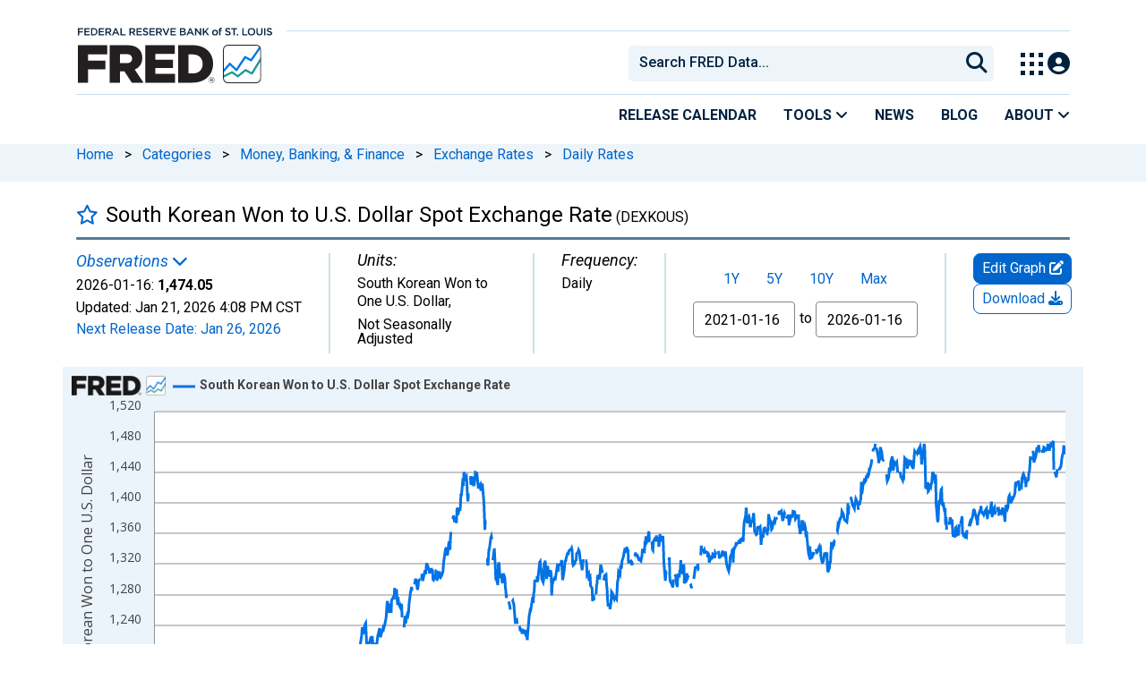

--- FILE ---
content_type: application/javascript
request_url: https://fred.stlouisfed.org/HpGq7MhIEI5o/sZji_PKl0E/WP/b3OYGwJcQm8tLchE/QwozAQ/BE/ITaDUZQQ4B
body_size: 181560
content:
(function(){if(typeof Array.prototype.entries!=='function'){Object.defineProperty(Array.prototype,'entries',{value:function(){var index=0;const array=this;return {next:function(){if(index<array.length){return {value:[index,array[index++]],done:false};}else{return {done:true};}},[Symbol.iterator]:function(){return this;}};},writable:true,configurable:true});}}());(function(){Ww();mdT();vfT();var Tg=function(hH,lY){return hH/lY;};var pn=function(JQ,db){return JQ^db;};var cn=function(LN){var Fm=1;var lQ=[];var X2=bM["Math"]["sqrt"](LN);while(Fm<=X2&&lQ["length"]<6){if(LN%Fm===0){if(LN/Fm===Fm){lQ["push"](Fm);}else{lQ["push"](Fm,LN/Fm);}}Fm=Fm+1;}return lQ;};var TD=function(){var dc;if(typeof bM["window"]["XMLHttpRequest"]!=='undefined'){dc=new (bM["window"]["XMLHttpRequest"])();}else if(typeof bM["window"]["XDomainRequest"]!=='undefined'){dc=new (bM["window"]["XDomainRequest"])();dc["onload"]=function(){this["readyState"]=4;if(this["onreadystatechange"] instanceof bM["Function"])this["onreadystatechange"]();};}else{dc=new (bM["window"]["ActiveXObject"])('Microsoft.XMLHTTP');}if(typeof dc["withCredentials"]!=='undefined'){dc["withCredentials"]=true;}return dc;};var TA=function bb(RD,Wj){'use strict';var Fc=bb;switch(RD){case gM:{LY.push(qR);var Bb;var Ub;var jj;for(Bb=Am;m6(Bb,Wj[Vc()[Md(Am)](bf,wD(wD(Am)),wD(AD),hY)]);Bb+=AD){jj=Wj[Bb];}Ub=jj[Ad()[Dd(RV)].apply(null,[rn,CQ,dV,Vb,Sc,pj])]();if(bM[Yc()[sB(vn)](qb,wD(wD(AD)),Am,Fn)].bmak[Ad()[Dd(sQ)](Ab,wg,k6,gc,wD([]),qj)][Ub]){bM[Yc()[sB(vn)](bD,wD({}),Am,Fn)].bmak[Ad()[Dd(sQ)].call(null,Ab,wg,YN,dV,Xm,qj)][Ub].apply(bM[Yc()[sB(vn)].apply(null,[xQ,wD(wD(AD)),Am,Fn])].bmak[Ad()[Dd(sQ)].apply(null,[Ab,wg,zQ,Kf,Hm,qj])],jj);}LY.pop();}break;case jC:{LY.push(hm);if(wD(Qj(NH()[SY(vd)].call(null,z2,SA),bM[NH()[SY(Jc)].call(null,Uj,OQ)]))){var Ff;return LY.pop(),Ff=null,Ff;}var Gj=bM[NH()[SY(Jc)].call(null,Uj,OQ)][xY(typeof NH()[SY(Sn)],'undefined')?NH()[SY(K6)].call(null,lV,GG):NH()[SY(vd)](z2,SA)];var Rx=Gj[QG()[c5(m3)](bf,VI,vj)];var D9=Gj[UI(typeof QG()[c5(fx)],Ov('',[][[]]))?QG()[c5(FA)](f0,GA,pI):QG()[c5(Q3)].call(null,Nx,OI,L5)];var xI=Gj[Vc()[Md(A3)](st,C7,qU,KO)];var Dz;return Dz=[Rx,xY(D9,Am)?Am:X7(D9,Am)?O9(CO[AD]):O9(Gl[Vc()[Md(bD)](FF,wD([]),O3,SG)]()),xI||Yc()[sB(Y0)](Kr,rA,st,OA)],LY.pop(),Dz;}break;case T:{var B7=Wj[jC];LY.push(JJ);if(xY([Vc()[Md(N9)](JG,wD(wD({})),l0,zQ),Vc()[Md(x9)](Uj,Jc,QE,RE),UI(typeof Yc()[sB(Vx)],Ov([],[][[]]))?Yc()[sB(tO)].call(null,wD({}),Kt,xx,X9):Yc()[sB(AD)](EA,qb,qs,VU)][EI()[zz(nz)](OI,xn,k5,Ez,Hm,tO)](B7[Ad()[Dd(rA)].apply(null,[Q3,j0,b3,zQ,Sc,D5])][Yc()[sB(dV)].apply(null,[bD,wD(wD(Am)),wO,wI])]),O9(AD))){LY.pop();return;}bM[xY(typeof Vc()[Md(Y5)],Ov([],[][[]]))?Vc()[Md(mG)].call(null,V3,rA,wD(wD(AD)),X5):Vc()[Md(vs)](j0,n7,O3,I5)](function(){LY.push(kx);var K9=wD([]);try{var mI=LY.length;var Tv=wD({});if(wD(K9)&&B7[Ad()[Dd(rA)](Q3,Dv,K3,gc,wD(wD({})),D5)]&&(B7[Ad()[Dd(rA)](Q3,Dv,T9,VI,Rz,D5)][QG()[c5(fx)].call(null,rO,mG,BJ)](QG()[c5(n5)].call(null,Kt,C7,ps))||B7[Ad()[Dd(rA)].call(null,Q3,Dv,wD({}),fO,tU,D5)][QG()[c5(fx)](rO,rn,BJ)](cI()[Jr(PO)].apply(null,[N7,c0,r3,AD,fE])))){K9=wD(wD({}));}}catch(mx){LY.splice(zF(mI,AD),Infinity,kx);B7[Ad()[Dd(rA)](Q3,Dv,fE,bD,Ys,D5)][Yc()[sB(Dv)](GA,mG,Ms,BI)](new (bM[cI()[Jr(nO)](mG,lt,Ab,nO,qU)])(Vc()[Md(HI)](YN,x0,K3,Xv),O0(Qk,[Yc()[sB(n5)](PJ,zx,fE,Ps),wD(jC),QG()[c5(m9)].apply(null,[k6,J9,kG]),wD(wD(jC)),Vc()[Md(vd)](Gr,Px,wD(wD(AD)),cU),wD(wD({}))])));}if(wD(K9)&&xY(B7[NH()[SY(nE)](qr,Fx)],cx()[XG(YN)](gJ,vn,BU,Gr))){K9=wD(jC);}if(K9){B7[Ad()[Dd(rA)].call(null,Q3,Dv,wD(AD),kI,PE,D5)][Yc()[sB(Dv)].call(null,Kf,Gz,Ms,BI)](new (bM[UI(typeof cI()[Jr(lr)],Ov(NH()[SY(N7)].call(null,l0,D7),[][[]]))?cI()[Jr(nO)](mG,lt,Ab,fE,z3):cI()[Jr(N7)](Mr,P9,X9,Gz,W7)])(EI()[zz(QI)](vn,Kc,W7,c0,OI,FA),O0(Qk,[Yc()[sB(n5)](wD([]),f9,fE,Ps),wD(jC),QG()[c5(m9)](k6,J9,kG),wD({}),Vc()[Md(vd)].apply(null,[Gr,qb,K6,cU]),wD(wD(zk))])));}LY.pop();},Am);LY.pop();}break;case nP:{LY.push(PG);var cG=bM[xY(typeof Yc()[sB(UU)],Ov([],[][[]]))?Yc()[sB(AD)].call(null,F3,dV,WE,s9):Yc()[sB(vn)].call(null,k5,dJ,Am,lR)][NH()[SY(UU)](b7,ZQ)]?CO[AD]:CO[K6];var Ur=bM[UI(typeof Yc()[sB(g7)],'undefined')?Yc()[sB(vn)](Gr,kI,Am,lR):Yc()[sB(AD)](wD(AD),wD(AD),X5,r0)][NH()[SY(I3)](dJ,l1)]?AD:CO[K6];var bz=bM[xY(typeof Yc()[sB(vd)],'undefined')?Yc()[sB(AD)](K6,nO,MU,Sz):Yc()[sB(vn)].apply(null,[BE,O3,Am,lR])][NH()[SY(ZG)].apply(null,[Ct,fb])]?CO[AD]:CO[K6];var P3=bM[UI(typeof Yc()[sB(N3)],Ov('',[][[]]))?Yc()[sB(vn)].apply(null,[K3,qU,Am,lR]):Yc()[sB(AD)](wD(wD({})),JJ,z0,cF)][NH()[SY(b7)](b5,EN)]?Gl[Vc()[Md(QI)](CF,dJ,JJ,w1)]():Am;var Rv=bM[UI(typeof Yc()[sB(A3)],Ov('',[][[]]))?Yc()[sB(vn)].apply(null,[jJ,wD(AD),Am,lR]):Yc()[sB(AD)](BU,Gz,Zs,S9)][NH()[SY(HF)](dv,Hj)]?AD:Am;var AO=bM[Yc()[sB(vn)](Ez,wD(wD({})),Am,lR)][xY(typeof Ad()[Dd(kx)],'undefined')?Ad()[Dd(kx)](J9,hF,wD(AD),rs,wD(wD(Am)),B0):Ad()[Dd(PO)].call(null,QF,JA,f9,Kt,wI,m3)]?AD:CO[K6];var zJ=bM[Yc()[sB(vn)].call(null,dJ,QF,Am,lR)][Vc()[Md(CJ)](g7,l0,wD(wD(Am)),FR)]?AD:Am;var C5=bM[Yc()[sB(vn)].apply(null,[wD(wD({})),b3,Am,lR])][cx()[XG(lE)](fF,q9,K6,rn)]?AD:Am;var pz=bM[Yc()[sB(vn)].call(null,AD,dV,Am,lR)][xY(typeof NH()[SY(Uj)],'undefined')?NH()[SY(K6)](g9,rU):NH()[SY(jG)].call(null,IE,Uc)]?AD:Am;var dx=bM[cx()[XG(JJ)](v5,xU,Gz,vn)][QG()[c5(lr)](Jt,vn,PQ)].bind?AD:Am;var q0=bM[Yc()[sB(vn)](JG,nz,Am,lR)][cI()[Jr(Vb)].apply(null,[Q3,Yr,OF,Fr,Vz])]?AD:CO[K6];var SO=bM[xY(typeof Yc()[sB(L5)],Ov([],[][[]]))?Yc()[sB(AD)](c0,jJ,qI,ZF):Yc()[sB(vn)].call(null,X0,zx,Am,lR)][cx()[XG(Px)].apply(null,[xv,Hr,f9,Vz])]?AD:Am;var d5;var Is;try{var TF=LY.length;var Z0=wD({});d5=bM[Yc()[sB(vn)](hv,Fr,Am,lR)][Yc()[sB(bE)].apply(null,[OI,f0,E3,O6])]?AD:CO[K6];}catch(ht){LY.splice(zF(TF,AD),Infinity,PG);d5=Am;}try{var Wz=LY.length;var Rr=wD(zk);Is=bM[UI(typeof Yc()[sB(mG)],'undefined')?Yc()[sB(vn)](wD({}),C7,Am,lR):Yc()[sB(AD)](Vx,wD({}),T7,Wx)][NH()[SY(I9)].call(null,QE,W6)]?AD:Am;}catch(A0){LY.splice(zF(Wz,AD),Infinity,PG);Is=Am;}var n3;return LY.pop(),n3=Ov(Ov(Ov(Ov(Ov(Ov(Ov(Ov(Ov(Ov(Ov(Ov(Ov(cG,gF(Ur,AD)),gF(bz,CO[dJ])),gF(P3,rs)),gF(Rv,lr)),gF(AO,rn)),gF(zJ,Q3)),gF(C5,CO[Ct])),gF(d5,vn)),gF(Is,N7)),gF(pz,qb)),gF(dx,mG)),gF(q0,Vz)),gF(SO,Ab)),n3;}break;case jw:{var pt=Wj[jC];var Zx;LY.push(ks);return Zx=bM[cx()[XG(K6)].apply(null,[MO,qO,vn,Q3])][Yc()[sB(Uj)].apply(null,[wD([]),tU,Lv,s6])](pt)[Vc()[Md(fI)](Y5,kx,wD(wD({})),Ds)](function(M5){return pt[M5];})[Am],LY.pop(),Zx;}break;case NB:{LY.push(EE);throw new (bM[Yc()[sB(NG)].apply(null,[wD(wD({})),Gz,kO,Fp])])(xY(typeof Yc()[sB(CU)],Ov('',[][[]]))?Yc()[sB(AD)](Sc,wD(Am),fr,zs):Yc()[sB(RG)].call(null,kx,lt,ls,wx));}break;case QC:{var A5=Wj[jC];return A5;}break;case LL:{var nr=Wj[jC];var U9=Wj[zk];LY.push(wt);if(sJ(U9,null)||X7(U9,nr[Vc()[Md(Am)].call(null,bf,W7,Fr,Uz)]))U9=nr[Vc()[Md(Am)](bf,nO,Sc,Uz)];for(var cr=Am,kE=new (bM[xY(typeof NH()[SY(xO)],Ov('',[][[]]))?NH()[SY(K6)].call(null,L3,p9):NH()[SY(O3)].apply(null,[f0,bg])])(U9);m6(cr,U9);cr++)kE[cr]=nr[cr];var Ls;return LY.pop(),Ls=kE,Ls;}break;case Ch:{var W3=Wj[jC];var xr=Wj[zk];LY.push(L3);var SJ=sJ(null,W3)?null:Z9(Yc()[sB(Vz)](KF,Kf,IU,Jq),typeof bM[Vc()[Md(N7)](Bt,wD(AD),J9,KB)])&&W3[bM[Vc()[Md(N7)](Bt,Ct,n7,KB)][EI()[zz(OI)](vn,nA,qU,kx,bf,jF)]]||W3[NH()[SY(Kr)].apply(null,[bU,KG])];if(Z9(null,SJ)){var fv,kv,qJ,RJ,tE=[],hs=wD(Am),Fz=wD(CO[AD]);try{var q3=LY.length;var GJ=wD(zk);if(qJ=(SJ=SJ.call(W3))[xY(typeof NH()[SY(lr)],Ov('',[][[]]))?NH()[SY(K6)](jx,U0):NH()[SY(PO)].apply(null,[f9,Ug])],xY(Am,xr)){if(UI(bM[cx()[XG(K6)].apply(null,[E5,qO,Vb,Q3])](SJ),SJ)){GJ=wD(wD([]));return;}hs=wD(CO[AD]);}else for(;wD(hs=(fv=qJ.call(SJ))[Yc()[sB(Xm)].apply(null,[zQ,Jt,KF,QH])])&&(tE[xY(typeof Vc()[Md(nz)],Ov([],[][[]]))?Vc()[Md(mG)](bE,Jt,z3,UE):Vc()[Md(rs)](NG,Kf,Gz,E2)](fv[UI(typeof cI()[Jr(Gr)],Ov([],[][[]]))?cI()[Jr(rn)](rn,Bz,Z3,C7,Jc):cI()[Jr(N7)].call(null,k3,Vv,F5,C7,wD(Am))]),UI(tE[Vc()[Md(Am)](bf,GA,wD(wD(Am)),mb)],xr));hs=wD(Am));}catch(YI){Fz=wD(Am),kv=YI;}finally{LY.splice(zF(q3,AD),Infinity,L3);try{var k0=LY.length;var FO=wD({});if(wD(hs)&&Z9(null,SJ[xY(typeof QG()[c5(jG)],Ov('',[][[]]))?QG()[c5(Q3)].apply(null,[Rs,wD(Am),p0]):QG()[c5(ls)](RV,K6,mg)])&&(RJ=SJ[xY(typeof QG()[c5(Sc)],Ov('',[][[]]))?QG()[c5(Q3)](EE,wD(wD([])),Dx):QG()[c5(ls)].call(null,RV,wD(wD({})),mg)](),UI(bM[cx()[XG(K6)].apply(null,[E5,qO,lE,Q3])](RJ),RJ))){FO=wD(jC);return;}}finally{LY.splice(zF(k0,AD),Infinity,L3);if(FO){LY.pop();}if(Fz)throw kv;}if(GJ){LY.pop();}}var V5;return LY.pop(),V5=tE,V5;}LY.pop();}break;case qS:{var Nv=Wj[jC];var Us=Wj[zk];LY.push(DU);var kU=sJ(null,Nv)?null:Z9(Yc()[sB(Vz)].call(null,gc,zx,IU,UV),typeof bM[Vc()[Md(N7)](Bt,c0,wD(wD([])),WD)])&&Nv[bM[Vc()[Md(N7)](Bt,wD(wD([])),wD([]),WD)][EI()[zz(OI)].apply(null,[vn,nA,wD(AD),Ct,b3,d6])]]||Nv[xY(typeof NH()[SY(Kr)],'undefined')?NH()[SY(K6)].apply(null,[D5,Tt]):NH()[SY(Kr)](bU,jQ)];if(Z9(null,kU)){var Gs,K0,Mz,w0,jO=[],Qt=wD(Am),FJ=wD(AD);try{var bF=LY.length;var Sx=wD({});if(Mz=(kU=kU.call(Nv))[NH()[SY(PO)].call(null,f9,Jd)],xY(Am,Us)){if(UI(bM[cx()[XG(K6)](LR,qO,Ez,Q3)](kU),kU)){Sx=wD(wD([]));return;}Qt=wD(AD);}else for(;wD(Qt=(Gs=Mz.call(kU))[UI(typeof Yc()[sB(PE)],'undefined')?Yc()[sB(Xm)](RV,dV,KF,sm):Yc()[sB(AD)](PJ,dV,QU,GF)])&&(jO[Vc()[Md(rs)].call(null,NG,wD(wD({})),Ys,mj)](Gs[cI()[Jr(rn)](rn,Rj,Z3,c0,Vz)]),UI(jO[Vc()[Md(Am)](bf,wD({}),dV,fj)],Us));Qt=wD(CO[K6]));}catch(rt){FJ=wD(Am),K0=rt;}finally{LY.splice(zF(bF,AD),Infinity,DU);try{var fJ=LY.length;var mv=wD([]);if(wD(Qt)&&Z9(null,kU[QG()[c5(ls)](RV,Am,Fg)])&&(w0=kU[xY(typeof QG()[c5(qU)],'undefined')?QG()[c5(Q3)].call(null,qs,Gr,RG):QG()[c5(ls)].call(null,RV,f0,Fg)](),UI(bM[cx()[XG(K6)].apply(null,[LR,qO,Jc,Q3])](w0),w0))){mv=wD(jC);return;}}finally{LY.splice(zF(fJ,AD),Infinity,DU);if(mv){LY.pop();}if(FJ)throw K0;}if(Sx){LY.pop();}}var X3;return LY.pop(),X3=jO,X3;}LY.pop();}break;case lB:{var YU=Wj[jC];LY.push(HU);if(bM[xY(typeof NH()[SY(RV)],'undefined')?NH()[SY(K6)].call(null,Er,Qr):NH()[SY(O3)](f0,jF)][QG()[c5(WI)](c0,wD(Am),lV)](YU)){var vE;return LY.pop(),vE=YU,vE;}LY.pop();}break;case Gq:{LY.push(Bv);bM[Vc()[Md(vs)](j0,wD(Am),wD(wD({})),B5)](function(){return bb.apply(this,[W1,arguments]);},t5);LY.pop();}break;case bp:{var AJ=Wj[jC];LY.push(pJ);var gs=NH()[SY(N7)](l0,Wt);var ms=Vc()[Md(bU)].apply(null,[rO,N9,Ct,G0]);var As=Am;var xG=AJ[NH()[SY(xA)](E9,gN)]();while(m6(As,xG[Vc()[Md(Am)](bf,Gr,XJ,BI)])){if(qx(ms[xY(typeof EI()[zz(nO)],Ov(NH()[SY(N7)].apply(null,[l0,Wt]),[][[]]))?EI()[zz(rs)](HG,t9,wD([]),VI,wD(wD([])),k3):EI()[zz(nz)].apply(null,[OI,xn,Ab,k5,EA,RF])](xG[NH()[SY(qb)].apply(null,[kI,TV])](As)),Am)||qx(ms[EI()[zz(nz)].call(null,OI,xn,qU,Kt,c0,RF)](xG[NH()[SY(qb)](kI,TV)](Ov(As,AD))),Am)){gs+=AD;}else{gs+=Am;}As=Ov(As,K6);}var cJ;return LY.pop(),cJ=gs,cJ;}break;case W1:{LY.push(Ir);var gt=CO[fE];var C0=NH()[SY(N7)].apply(null,[l0,vY]);for(var Xz=Am;m6(Xz,gt);Xz++){C0+=Ad()[Dd(fO)](Q3,XR,RV,qU,wD(wD([])),PF);gt++;}LY.pop();}break;case mp:{var Ks={};LY.push(sI);var tx={};try{var D3=LY.length;var zr=wD({});var hI=new (bM[Vc()[Md(KE)](N5,K6,QF,DV)])(Am,Am)[QG()[c5(F3)].apply(null,[lE,Uj,OH])](xY(typeof NH()[SY(lr)],Ov([],[][[]]))?NH()[SY(K6)].call(null,Lx,YG):NH()[SY(lx)](Q5,md));var Ss=hI[xY(typeof Vc()[Md(N9)],'undefined')?Vc()[Md(mG)](xO,wD(Am),PE,DO):Vc()[Md(Jt)](Rz,wD({}),Ct,KQ)](QG()[c5(zx)](Lz,z3,Yn));var vz=hI[xY(typeof Yc()[sB(K6)],Ov([],[][[]]))?Yc()[sB(AD)].call(null,J9,PE,Y0,Ms):Yc()[sB(W7)].apply(null,[Kr,wD(wD(Am)),PJ,LR])](Ss[Yc()[sB(Tr)].apply(null,[wD(wD(Am)),F3,JG,Dt])]);var H7=hI[Yc()[sB(W7)](gc,O3,PJ,LR)](Ss[Ad()[Dd(n7)].call(null,dJ,HG,k6,zQ,JJ,j0)]);Ks=O0(Qk,[Vc()[Md(FA)].apply(null,[WI,wD(wD({})),Ab,GC]),vz,cI()[Jr(EA)](vn,gE,r9,T9,c0),H7]);var R0=new (bM[Vc()[Md(KE)](N5,O3,wD(wD([])),DV)])(Am,Am)[QG()[c5(F3)](lE,Px,OH)](Yc()[sB(m3)](lE,wD(Am),m9,tb));var pG=R0[Vc()[Md(Jt)].call(null,Rz,sQ,wD(AD),KQ)](QG()[c5(zx)].call(null,Lz,Xm,Yn));var VF=R0[Yc()[sB(W7)].apply(null,[PO,Ab,PJ,LR])](pG[Yc()[sB(Tr)](wD(AD),l0,JG,Dt)]);var mt=R0[Yc()[sB(W7)](f0,xQ,PJ,LR)](pG[Ad()[Dd(n7)](dJ,HG,wD(wD(AD)),qb,vn,j0)]);tx=O0(Qk,[Vc()[Md(nF)](jr,nO,wD(AD),DF),VF,xY(typeof NH()[SY(bD)],Ov([],[][[]]))?NH()[SY(K6)].apply(null,[c7,RE]):NH()[SY(LU)](Ht,In),mt]);}finally{LY.splice(zF(D3,AD),Infinity,sI);var GI;return GI=O0(Qk,[NH()[SY(m9)](k6,KH),Ks[Vc()[Md(FA)](WI,lE,wD([]),GC)]||null,Yc()[sB(HI)](PE,JJ,jG,fR),Ks[cI()[Jr(EA)].apply(null,[vn,gE,r9,kx,J9])]||null,Yc()[sB(vd)](wD(AD),Tr,Sc,Ig),tx[Vc()[Md(nF)](jr,n7,VI,DF)]||null,QG()[c5(HI)].apply(null,[BF,Kt,PA]),tx[NH()[SY(LU)](Ht,In)]||null]),LY.pop(),GI;}LY.pop();}break;case SL:{var S0=Wj[jC];LY.push(Es);var KI=S0[Vc()[Md(fI)](Y5,mG,OI,d7)](function(pt){return bb.apply(this,[jw,arguments]);});var IG;return IG=KI[Vc()[Md(Ab)](nz,PJ,Gz,bv)](Yc()[sB(bD)].apply(null,[mG,vn,Vx,qF])),LY.pop(),IG;}break;case jL:{var F0=Wj[jC];var sr=Wj[zk];LY.push(Jx);if(sJ(sr,null)||X7(sr,F0[Vc()[Md(Am)](bf,dV,A3,Ws)]))sr=F0[Vc()[Md(Am)].call(null,bf,wI,N9,Ws)];for(var NF=CO[K6],f7=new (bM[NH()[SY(O3)](f0,pR)])(sr);m6(NF,sr);NF++)f7[NF]=F0[NF];var Az;return LY.pop(),Az=f7,Az;}break;case kT:{LY.push(Bz);try{var dI=LY.length;var rF=wD([]);var z9=Ov(Ov(Ov(Ov(Ov(Ov(Ov(Ov(Ov(Ov(Ov(Ov(Ov(Ov(Ov(Ov(Ov(Ov(Ov(Ov(Ov(Ov(Ov(Ov(bM[cI()[Jr(JJ)](OI,Qs,Bt,k6,N9)](bM[NH()[SY(Jc)].apply(null,[Uj,Pd])][xY(typeof NH()[SY(KF)],'undefined')?NH()[SY(K6)](DO,lJ):NH()[SY(d9)].apply(null,[xx,zt])]),gF(bM[cI()[Jr(JJ)].apply(null,[OI,Qs,Bt,KF,k5])](bM[xY(typeof NH()[SY(bU)],'undefined')?NH()[SY(K6)](b3,kF):NH()[SY(Jc)](Uj,Pd)][Yc()[sB(E9)](QI,T9,nz,RU)]),CO[AD])),gF(bM[cI()[Jr(JJ)](OI,Qs,Bt,Rz,Ab)](bM[xY(typeof NH()[SY(n7)],Ov('',[][[]]))?NH()[SY(K6)](RF,bx):NH()[SY(Jc)](Uj,Pd)][NH()[SY(jv)](Kf,dd)]),CO[dJ])),gF(bM[cI()[Jr(JJ)].apply(null,[OI,Qs,Bt,QE,AD])](bM[xY(typeof NH()[SY(kI)],Ov([],[][[]]))?NH()[SY(K6)].apply(null,[gv,q9]):NH()[SY(Jc)].call(null,Uj,Pd)][Vc()[Md(WI)](hE,wD(wD(Am)),Q3,wR)]),rs)),gF(bM[cI()[Jr(JJ)](OI,Qs,Bt,Hm,NG)](bM[xY(typeof NH()[SY(Nz)],Ov('',[][[]]))?NH()[SY(K6)].call(null,XU,l5):NH()[SY(Ab)].call(null,l7,cH)][cI()[Jr(f0)](lr,Qw,lJ,JJ,k5)]),CO[rs])),gF(bM[xY(typeof cI()[Jr(N7)],Ov([],[][[]]))?cI()[Jr(N7)].call(null,br,L9,l7,dJ,x0):cI()[Jr(JJ)](OI,Qs,Bt,Uj,Hm)](bM[xY(typeof NH()[SY(N5)],Ov('',[][[]]))?NH()[SY(K6)](XO,II):NH()[SY(Jc)].apply(null,[Uj,Pd])][Vc()[Md(g7)].apply(null,[z3,wD(wD({})),bD,mm])]),rn)),gF(bM[xY(typeof cI()[Jr(OI)],Ov(UI(typeof NH()[SY(vn)],Ov([],[][[]]))?NH()[SY(N7)](l0,mq):NH()[SY(K6)].call(null,xE,VJ),[][[]]))?cI()[Jr(N7)].apply(null,[HF,Wx,Xr,A3,zx]):cI()[Jr(JJ)].apply(null,[OI,Qs,Bt,sQ,wD(wD({}))])](bM[NH()[SY(Jc)].call(null,Uj,Pd)][UI(typeof EI()[zz(XJ)],Ov([],[][[]]))?EI()[zz(Xm)].apply(null,[QF,Aj,Px,lr,RV,kV]):EI()[zz(rs)].call(null,rU,r5,jJ,K6,AD,L7)]),CO[EA])),gF(bM[cI()[Jr(JJ)].apply(null,[OI,Qs,Bt,x0,GA])](bM[NH()[SY(Jc)](Uj,Pd)][QG()[c5(Hv)](O3,zx,UY)]),OI)),gF(bM[cI()[Jr(JJ)](OI,Qs,Bt,sQ,QI)](bM[UI(typeof NH()[SY(TI)],Ov('',[][[]]))?NH()[SY(Jc)].call(null,Uj,Pd):NH()[SY(K6)](Av,P0)][QG()[c5(Ct)](BE,lr,TN)]),vn)),gF(bM[cI()[Jr(JJ)](OI,Qs,Bt,O3,zx)](bM[NH()[SY(Jc)](Uj,Pd)][EI()[zz(BU)].apply(null,[N7,gA,Ct,mr,Kr,GD])]),CO[tU])),gF(bM[cI()[Jr(JJ)].call(null,OI,Qs,Bt,Sc,c0)](bM[NH()[SY(Jc)].call(null,Uj,Pd)][NH()[SY(qr)](H5,Vf)]),qb)),gF(bM[cI()[Jr(JJ)].call(null,OI,Qs,Bt,X0,wD(Am))](bM[NH()[SY(Jc)].call(null,Uj,Pd)][Vc()[Md(rG)].apply(null,[TI,Ez,nO,hd])]),mG)),gF(bM[cI()[Jr(JJ)](OI,Qs,Bt,N7,C7)](bM[NH()[SY(Jc)].apply(null,[Uj,Pd])][NH()[SY(dv)](QF,P5)]),Vz)),gF(bM[cI()[Jr(JJ)].call(null,OI,Qs,Bt,BE,wD({}))](bM[NH()[SY(Jc)].call(null,Uj,Pd)][Yc()[sB(k7)].apply(null,[wD(Am),bD,jJ,Y8])]),Ab)),gF(bM[cI()[Jr(JJ)](OI,Qs,Bt,z3,wD([]))](bM[NH()[SY(Jc)](Uj,Pd)][Ad()[Dd(Px)](mG,Xf,lE,W7,Ys,Zr)]),CO[Gr])),gF(bM[cI()[Jr(JJ)](OI,Qs,Bt,qb,N9)](bM[NH()[SY(Jc)].apply(null,[Uj,Pd])][NH()[SY(pO)](K6,sb)]),fO)),gF(bM[UI(typeof cI()[Jr(rA)],Ov([],[][[]]))?cI()[Jr(JJ)](OI,Qs,Bt,RV,wD([])):cI()[Jr(N7)](OG,Uz,J5,K6,k6)](bM[UI(typeof NH()[SY(m9)],'undefined')?NH()[SY(Jc)](Uj,Pd):NH()[SY(K6)].call(null,k7,LI)][Vc()[Md(vO)].call(null,RG,dV,Ct,nN)]),kx)),gF(bM[cI()[Jr(JJ)](OI,Qs,Bt,b3,VI)](bM[NH()[SY(Jc)].apply(null,[Uj,Pd])][NH()[SY(H5)](rO,gQ)]),QF)),gF(bM[cI()[Jr(JJ)](OI,Qs,Bt,kx,zx)](bM[NH()[SY(Jc)].call(null,Uj,Pd)][cI()[Jr(fE)](qb,Pq,L5,nO,PJ)]),Gl[cx()[XG(ls)].apply(null,[VV,Et,Ct,lr])]())),gF(bM[UI(typeof cI()[Jr(K6)],'undefined')?cI()[Jr(JJ)].call(null,OI,Qs,Bt,b3,F3):cI()[Jr(N7)].call(null,bt,Q9,Es,mr,gc)](bM[NH()[SY(Jc)](Uj,Pd)][cI()[Jr(A3)](Ab,Pq,Am,qU,lr)]),mr)),gF(bM[cI()[Jr(JJ)](OI,Qs,Bt,PO,rs)](bM[NH()[SY(Jc)].call(null,Uj,Pd)][NH()[SY(HE)](XJ,CQ)]),xQ)),gF(bM[cI()[Jr(JJ)](OI,Qs,Bt,f0,wD({}))](bM[NH()[SY(Jc)](Uj,Pd)][UI(typeof cx()[XG(f0)],'undefined')?cx()[XG(hv)](fd,Vb,A3,QF):cx()[XG(AD)](FU,lI,Ez,P9)]),Gl[NH()[SY(z2)](KE,cg)]())),gF(bM[cI()[Jr(JJ)].apply(null,[OI,Qs,Bt,T9,RV])](bM[NH()[SY(Jc)].apply(null,[Uj,Pd])][NH()[SY(dG)].call(null,Z3,qA)]),A3)),gF(bM[cI()[Jr(JJ)](OI,Qs,Bt,hv,gc)](bM[Ad()[Dd(lr)].call(null,Q3,qE,Sc,xx,C7,ds)][NH()[SY(Vz)].call(null,Dv,P6)]),dJ)),gF(bM[cI()[Jr(JJ)].apply(null,[OI,Qs,Bt,f9,xx])](bM[NH()[SY(Ab)](l7,cH)][EI()[zz(Vx)].apply(null,[rn,UA,n7,n7,Hm,VV])]),CO[sQ]));var AU;return LY.pop(),AU=z9,AU;}catch(v3){LY.splice(zF(dI,AD),Infinity,Bz);var m5;return LY.pop(),m5=Am,m5;}LY.pop();}break;case NZ:{var zG=Wj[jC];LY.push(OO);if(bM[NH()[SY(O3)].call(null,f0,fA)][QG()[c5(WI)].apply(null,[c0,wD(AD),FQ])](zG)){var Sr;return LY.pop(),Sr=zG,Sr;}LY.pop();}break;}};var w3=function TO(zE,Ot){var rI=TO;var nt=Gx(new Number(pp),tG);var Z7=nt;nt.set(zE);while(Z7+zE!=XT){switch(Z7+zE){case OS:{zE+=Xp;var YF=[t3,px,MI,jE,EU,sx,NJ];var s3=YF[Vc()[Md(Ab)](nz,wD(wD([])),QF,xm)](Yc()[sB(bD)].apply(null,[xx,J9,Vx,ps]));var SF;return LY.pop(),SF=s3,SF;}break;case bk:{return LY.pop(),JO=bO[vA],JO;}break;case Wp:{zE+=Rp;var bO=Ot[jC];var vA=Ot[zk];var EF=Ot[cX];LY.push(ZI);bM[cx()[XG(K6)](Rt,qO,K3,Q3)][QG()[c5(kx)](Px,J9,vV)](bO,vA,O0(Qk,[cI()[Jr(rn)](rn,Lr,Z3,zx,wD(wD(Am))),EF,cI()[Jr(K6)].call(null,qb,gz,tJ,A3,BU),wD(Am),Yc()[sB(mr)](EA,A3,OI,r0),wD(Gl[xY(typeof Yc()[sB(Jt)],'undefined')?Yc()[sB(AD)](f9,wD([]),v0,Hz):Yc()[sB(xO)](wD({}),c0,Hm,Ig)]()),QG()[c5(xQ)].apply(null,[Jc,KF,Gt]),wD(Am)]));var JO;}break;case kh:{zE+=KT;var O5=Ot[jC];LY.push(Z5);var Pr=O0(Qk,[NH()[SY(PJ)].call(null,lE,qg),O5[CO[K6]]]);Qj(AD,O5)&&(Pr[Vc()[Md(Kr)].apply(null,[JJ,rn,bf,Zb])]=O5[AD]),Qj(K6,O5)&&(Pr[UI(typeof Yc()[sB(n7)],Ov([],[][[]]))?Yc()[sB(f0)](PO,nO,g7,KR):Yc()[sB(AD)](W7,Rz,cs,N7)]=O5[K6],Pr[cx()[XG(OI)].apply(null,[GE,fx,QE,vn])]=O5[rs]),this[Yc()[sB(fE)](N7,fE,T9,DE)][Vc()[Md(rs)](NG,fE,wD(wD(AD)),VH)](Pr);LY.pop();}break;case lh:{if(UI(Br,undefined)&&UI(Br,null)&&X7(Br[UI(typeof Vc()[Md(l7)],Ov([],[][[]]))?Vc()[Md(Am)](bf,Kr,PJ,hO):Vc()[Md(mG)].call(null,fE,wD(wD(Am)),c0,s9)],Am)){try{var WO=LY.length;var rz=wD(wD(jC));var Ft=bM[NH()[SY(Jt)](Js,IO)](Br)[NH()[SY(dJ)].apply(null,[J9,zH])](QG()[c5(zQ)](dV,K6,s2));if(X7(Ft[Vc()[Md(Am)].call(null,bf,Jt,f0,hO)],CO[xQ])){W0=bM[NH()[SY(Vz)].apply(null,[Dv,Vm])](Ft[Gl[xY(typeof Vc()[Md(NU)],Ov('',[][[]]))?Vc()[Md(mG)](tA,K6,nO,GA):Vc()[Md(L5)](q7,GA,PE,wm)]()],qb);}}catch(gG){LY.splice(zF(WO,AD),Infinity,gr);}}zE-=XT;}break;case JT:{return LY.pop(),M0=lz[Cv],M0;}break;case UM:{var NO=Ot[jC];LY.push(ZJ);var w9=NO[cI()[Jr(xQ)](qb,rU,Pv,bD,A3)]||{};w9[xY(typeof Vc()[Md(nI)],Ov([],[][[]]))?Vc()[Md(mG)].call(null,MF,ls,nO,cz):Vc()[Md(A3)](st,nz,wD([]),VV)]=QG()[c5(nO)].call(null,x0,wD([]),hl),delete w9[Yc()[sB(51)](wD({}),39,33,1040)],NO[cI()[Jr(xQ)](qb,rU,Pv,vn,wD(AD))]=w9;zE+=R1;LY.pop();}break;case Il:{zE+=rZ;var RO=Ot[jC];var R5=Ot[zk];var dE=Ot[cX];LY.push(bJ);bM[cx()[XG(K6)](bI,qO,RV,Q3)][QG()[c5(kx)].call(null,Px,F3,Pb)](RO,R5,O0(Qk,[cI()[Jr(rn)].apply(null,[rn,Yx,Z3,gc,wD({})]),dE,UI(typeof cI()[Jr(fO)],Ov([],[][[]]))?cI()[Jr(K6)](qb,Ws,tJ,Tr,wD({})):cI()[Jr(N7)].call(null,RV,QU,vG,J9,wD(Am)),wD(Am),Yc()[sB(mr)].apply(null,[wD(wD(AD)),jJ,OI,Cb]),wD(Am),QG()[c5(xQ)].apply(null,[Jc,wD(wD(Am)),Rs]),wD(Am)]));var B9;return LY.pop(),B9=RO[R5],B9;}break;case kM:{var JI=Ot[jC];LY.push(GO);var s5=O0(Qk,[NH()[SY(PJ)](lE,FR),JI[Am]]);zE+=Fq;Qj(AD,JI)&&(s5[Vc()[Md(Kr)](JJ,rs,Tr,KJ)]=JI[AD]),Qj(K6,JI)&&(s5[xY(typeof Yc()[sB(WI)],Ov([],[][[]]))?Yc()[sB(AD)](nz,wD([]),HO,DJ):Yc()[sB(f0)](BE,PE,g7,wV)]=JI[K6],s5[cx()[XG(OI)](wJ,fx,Sc,vn)]=JI[rs]),this[Yc()[sB(fE)](ls,YN,T9,mO)][Vc()[Md(rs)](NG,lE,YN,Kd)](s5);LY.pop();}break;case YL:{var EJ;return LY.pop(),EJ=W0,EJ;}break;case j1:{var k9=Ot[jC];LY.push(Zv);var D0=k9[cI()[Jr(xQ)].call(null,qb,pF,Pv,dJ,Vx)]||{};D0[Vc()[Md(A3)](st,vn,z3,qz)]=UI(typeof QG()[c5(Gz)],Ov([],[][[]]))?QG()[c5(nO)](x0,T9,H0):QG()[c5(Q3)](RI,Px,Hs),delete D0[Yc()[sB(51)](94,97,33,736)],k9[cI()[Jr(xQ)](qb,pF,Pv,lr,qb)]=D0;zE+=tX;LY.pop();}break;case YT:{zE+=sZ;var lz=Ot[jC];var Cv=Ot[zk];var xz=Ot[cX];LY.push(H0);bM[cx()[XG(K6)](R9,qO,Kf,Q3)][xY(typeof QG()[c5(Fr)],Ov('',[][[]]))?QG()[c5(Q3)](XI,BU,P0):QG()[c5(kx)].call(null,Px,mG,N6)](lz,Cv,O0(Qk,[cI()[Jr(rn)].call(null,rn,m0,Z3,AD,Xm),xz,cI()[Jr(K6)](qb,Vt,tJ,Kt,wD(AD)),wD(Am),Yc()[sB(mr)](xx,RE,OI,IV),wD(Am),xY(typeof QG()[c5(Y0)],'undefined')?QG()[c5(Q3)](OE,wD(wD(AD)),Qx):QG()[c5(xQ)](Jc,wD(Am),YJ),wD(Am)]));var M0;}break;case Xw:{var Ev=Ot[jC];LY.push(xs);var mE=O0(Qk,[NH()[SY(PJ)](lE,Hd),Ev[Gl[xY(typeof Yc()[sB(fx)],Ov('',[][[]]))?Yc()[sB(AD)].apply(null,[rA,Fr,C3,fG]):Yc()[sB(xO)].call(null,Jt,wD(Am),Hm,cb)]()]]);Qj(CO[AD],Ev)&&(mE[xY(typeof Vc()[Md(JJ)],'undefined')?Vc()[Md(mG)](zx,F3,wD(Am),EO):Vc()[Md(Kr)].call(null,JJ,qb,k6,FQ)]=Ev[AD]),Qj(K6,Ev)&&(mE[Yc()[sB(f0)].apply(null,[QE,wD(AD),g7,nN])]=Ev[K6],mE[cx()[XG(OI)](l6,fx,Gz,vn)]=Ev[rs]),this[UI(typeof Yc()[sB(Ex)],'undefined')?Yc()[sB(fE)](KF,Jt,T9,Ym):Yc()[sB(AD)](tU,OI,hG,FE)][Vc()[Md(rs)].call(null,NG,nO,fE,df)](mE);LY.pop();zE+=FL;}break;case mL:{var MJ=Ot[jC];LY.push(VG);zE-=kh;var Tz=MJ[cI()[Jr(xQ)].call(null,qb,hz,Pv,Ez,sQ)]||{};Tz[Vc()[Md(A3)](st,fE,wD(AD),TJ)]=QG()[c5(nO)](x0,Ez,nx),delete Tz[Yc()[sB(51)](3,67,33,825)],MJ[cI()[Jr(xQ)](qb,hz,Pv,Ez,Rz)]=Tz;LY.pop();}break;case SC:{LY.push(N0);var t3=bM[Yc()[sB(vn)](wD(wD(AD)),BE,Am,xD)][xY(typeof Yc()[sB(NG)],Ov('',[][[]]))?Yc()[sB(AD)](ls,wD(wD([])),fs,qb):Yc()[sB(n0)].call(null,Kf,GA,AD,Bd)]||bM[xY(typeof QG()[c5(lE)],Ov([],[][[]]))?QG()[c5(Q3)](rv,lr,Uv):QG()[c5(Vz)].apply(null,[JG,NG,kD])][Yc()[sB(n0)].apply(null,[wI,x0,AD,Bd])]?QG()[c5(N7)].call(null,qb,zQ,c2):Yc()[sB(lr)](RE,vn,lx,t6);var px=Z9(bM[Yc()[sB(vn)].call(null,wD({}),Uj,Am,xD)][QG()[c5(Vz)].call(null,JG,wD([]),kD)][Vc()[Md(CU)].apply(null,[bE,PE,wD(wD([])),DR])][Vc()[Md(z3)](zQ,wD(AD),wD([]),p7)](Vc()[Md(Hm)](H5,kI,OI,gm)),null)?QG()[c5(N7)].call(null,qb,nO,c2):Yc()[sB(lr)](O3,wD(Am),lx,t6);var MI=Z9(typeof bM[UI(typeof NH()[SY(A3)],Ov('',[][[]]))?NH()[SY(Jc)](Uj,rf):NH()[SY(K6)].call(null,j7,IO)][Vc()[Md(Hm)](H5,Vb,wD([]),gm)],Yc()[sB(Vz)](BU,BU,IU,JR))&&bM[NH()[SY(Jc)].apply(null,[Uj,rf])][Vc()[Md(Hm)](H5,l0,k5,gm)]?xY(typeof QG()[c5(Rz)],'undefined')?QG()[c5(Q3)].call(null,At,wD(wD(AD)),Vs):QG()[c5(N7)](qb,bf,c2):Yc()[sB(lr)](x0,f9,lx,t6);var jE=Z9(typeof bM[UI(typeof Yc()[sB(nF)],Ov('',[][[]]))?Yc()[sB(vn)](QI,wD(AD),Am,xD):Yc()[sB(AD)].call(null,K6,wD(Am),qU,g7)][Vc()[Md(Hm)](H5,J9,wD(wD({})),gm)],Yc()[sB(Vz)](hv,kx,IU,JR))?QG()[c5(N7)].call(null,qb,Vz,c2):Yc()[sB(lr)](RV,wD(AD),lx,t6);zE+=E8;var EU=UI(typeof bM[xY(typeof Yc()[sB(d9)],Ov([],[][[]]))?Yc()[sB(AD)](wI,Ys,dU,Gv):Yc()[sB(vn)].call(null,F3,dJ,Am,xD)][xY(typeof cx()[XG(Rz)],'undefined')?cx()[XG(AD)](NU,p0,Gz,OO):cx()[XG(bf)].apply(null,[qt,IA,Kt,mG])],Yc()[sB(Vz)](QE,wD(wD(AD)),IU,JR))||UI(typeof bM[QG()[c5(Vz)].call(null,JG,GA,kD)][cx()[XG(bf)](qt,IA,XJ,mG)],Yc()[sB(Vz)](BU,QI,IU,JR))?xY(typeof QG()[c5(bU)],'undefined')?QG()[c5(Q3)].call(null,L7,QI,qE):QG()[c5(N7)](qb,RE,c2):Yc()[sB(lr)].call(null,bD,wD(AD),lx,t6);var sx=Z9(bM[Yc()[sB(vn)](Hm,Kt,Am,xD)][QG()[c5(Vz)](JG,l0,kD)][Vc()[Md(CU)](bE,rA,W7,DR)][Vc()[Md(z3)](zQ,wD(wD([])),N7,p7)](Vc()[Md(IF)](Sn,dJ,NG,ng)),null)?QG()[c5(N7)](qb,f0,c2):Yc()[sB(lr)].apply(null,[XJ,K3,lx,t6]);var NJ=Z9(bM[Yc()[sB(vn)].apply(null,[qb,Uj,Am,xD])][xY(typeof QG()[c5(QE)],Ov('',[][[]]))?QG()[c5(Q3)](dV,Jc,LE):QG()[c5(Vz)].apply(null,[JG,sQ,kD])][UI(typeof Vc()[Md(Hm)],Ov([],[][[]]))?Vc()[Md(CU)](bE,A3,Kf,DR):Vc()[Md(mG)](ft,KF,Sc,n9)][Vc()[Md(z3)].call(null,zQ,rn,fE,p7)](Yc()[sB(dr)](J9,wD({}),fx,gO)),null)?QG()[c5(N7)].call(null,qb,W7,c2):xY(typeof Yc()[sB(nF)],Ov([],[][[]]))?Yc()[sB(AD)](JJ,xx,Kz,r3):Yc()[sB(lr)](kx,mG,lx,t6);}break;case wB:{var V7;LY.push(k3);return V7=[bM[UI(typeof NH()[SY(Jv)],Ov('',[][[]]))?NH()[SY(Jc)](Uj,An):NH()[SY(K6)].apply(null,[bs,cF])][QG()[c5(n0)](AD,Px,DV)]?bM[NH()[SY(Jc)].call(null,Uj,An)][QG()[c5(n0)].call(null,AD,Am,DV)]:Vc()[Md(P7)](Jv,b3,Vz,JA),bM[NH()[SY(Jc)](Uj,An)][Ad()[Dd(QI)](vn,lV,Vz,W7,W7,w5)]?bM[NH()[SY(Jc)](Uj,An)][UI(typeof Ad()[Dd(JJ)],'undefined')?Ad()[Dd(QI)](vn,lV,Tr,qU,wD(wD([])),w5):Ad()[Dd(kx)](wI,U3,Hm,KF,wD({}),st)]:Vc()[Md(P7)].call(null,Jv,vn,Ct,JA),bM[NH()[SY(Jc)](Uj,An)][UI(typeof cI()[Jr(fO)],Ov(xY(typeof NH()[SY(vn)],Ov([],[][[]]))?NH()[SY(K6)](d7,b0):NH()[SY(N7)](l0,AM),[][[]]))?cI()[Jr(QE)].call(null,OI,HG,dJ,x0,rA):cI()[Jr(N7)](WJ,ws,gc,x0,zQ)]?bM[NH()[SY(Jc)](Uj,An)][cI()[Jr(QE)](OI,HG,dJ,EA,rs)]:Vc()[Md(P7)](Jv,qU,NG,JA),Z9(typeof bM[NH()[SY(Jc)](Uj,An)][Yc()[sB(N9)](Vx,vn,mr,xM)],Yc()[sB(Vz)](wD(wD([])),zx,IU,N2))?bM[NH()[SY(Jc)](Uj,An)][Yc()[sB(N9)].apply(null,[Sc,YN,mr,xM])][Vc()[Md(Am)](bf,qb,YN,YD)]:O9(AD)],LY.pop(),V7;}break;case Yk:{var Br=Ot[jC];LY.push(gr);zE+=xl;var W0;}break;case kw:{return String(...Ot);}break;case fC:{zE-=xX;return parseInt(...Ot);}break;case OT:{Bx.nX=Qz[qv];c9.call(this,WX,[eS1_xor_0_memo_array_init()]);zE+=WX;return '';}break;}}};var q5=function(){return ["]JQ06","v3ZUjS)NIY>21+(2O>\b\x3f3XZj","7%&\"_UAs8IHw>30=\" s07.&1SF","1Q>7p;>XY","Y3$>3",">1","Y9",";I\t45( 1\\ZP","","NLZ","0%","9","8FVM","\x00:`\'pyec\bywj<\b&7C\n;55;:UZX\\5ZRM+42(\x3f.^oaigf\t\fu","40(","&\vtI\n*<<4RSGfILR*5!;y_F}3-\"<Gk","V","\b0%=","\v","->(59PE","B;^KQ\v2$","|\x40",".-\"17\x00_Op\x40(EQ","\f268\x3fWXAs.","Zht\f",";\"\t=D\n0=);\x3fP","/\"~","TB*gJQ-!-4;I","<)%-0B.)","0","\"EE","4\x3f8)NSF","5\x40\n;=>\'#","S(M","s%)e","$8K\n>&71ZZPA)yJX>-7","C\n+4*5RdTF3E","\x3f","0J1","-=9PBP\x40/Z","9=>[","1( \"[XAa9XJO","$*:5 H\'31$WY[","{4\\BS;a%+39W}&2r4[EA\x40/IWJ:a*0)R=S\n/3\x3f>5_[A.KM\\qK\r1g&C\n/r)=p\\S[.OQ^\b3$h):\n/ <+pQT_W9^P\x07*20/\"BO<r)STZ^tCWZ>5+-W}\x078&5=4","4 f) 40%JS","3","1S\x3f< <\x3f5JSG","7:4\f=H&2 1YS","!\r5J\n.","  s\n1707$LO}W;NFM,03\r1+:B","* )","56vaw","\x3fXQP","XS=DFK2$0:5",">=349L[p_;CO~;3!,4","|","h\r`JC#v/0wxEl[^k.n`y\tq6KNO;h{5\r5^K","=26K\n.","1%8\"8R","64<","973;5Z","k","\x4000}ZWAS","&4*u)1I\v2 ","r","s",">7$d63&F2 }6\x3f[E\\5^O07-;\"_5\x07H","j","\'>","13\x3f7<M","\r0","UA\x40#","[\x40P\\.fJR+-0* U>(&\x3fNYFF",",$*;","FBL162\v;W\x00.&\t","9F1","<\"-7>Zu][6N","","\"1J\n3&6GFP","\'.37[","VS\\U2^","A\x40#oMK6$7","\x3f#sW[[*_O^6.*\t.#T*33\x3f>5Z","2N.&=1Z","O[*iL[","!T\n/9","4N`","6KPK$>,!","\x40\n)<99Z","eV:","L:\"->+<<F=(<$","`|kpt/\t;u0\n","I_QF2","O[*","8H9;35","\x0006C4$8 [\x40T^/KWZ","7:36:S\n/$<>",">==NWGWAJ[","`\\3^Z:3 =:5","8$","<_M\\6.*","4","$$S/7","H1=<65PR","NFI<$\x00>3","\x07:5,0#","=2TSVFzzOJ\r6/","f\\h.o","_\x3f\\O","m","[+ -3","<]^","66","5T31&5LWA](","s(MVR157","q","q~|","YF\x40`\x3fDGZ:3","9/","$8K\x3f533&\x3fS",",$(:)!J","G^\'65\v<","H<{","\\: 6\v.1H)","\vbNq\x07","f%5H\r","V_QV\x3fD","|WB","LL\\,","_[W[\x3fDW6&,+j\f1I2 ","60\r5P","\\\x3f^","6/","3&H",":##3u","ZZQ;FpK- #:","XLK\v+(+1 B","9\x3f","FYS.LLM\x07\t$6,.:","q-pyiWtgk4KR}%\\b=qiHp~# n3ga9B","e","R","\n72u_A3DWZ\r-(!-3tw+","L\x00,6","/=2&","7&A\x00/\x3f<<3[","<<:","XEA","8s}wT\x40IG","XTD3MBK-!-*\'T2<.","\x00^8/ \x3fL","\"5R)r \x3fIEP\x40zbFS:3","\n72{NzmFQ- (!\x403r=>JW\\\\\x3fX","$g$:F4$8r3QRPozW","6LYXq2KQ|;$","/0","[4DFM=6%07","*_AS,)","`\x3fKOo>8!-o\v9O`}9HSv]4DF\\r*>%1CO\r>(5}wXi]+h","QZ/.*,\"+1_",",vJg","&B13>7","d\x003!) %]BZ\x40","/13+","BL","[PD","QX^W#ZQZ,","Z}E}","  s072\'$UA[,OaV,","ILQ6/1:",">&\n>*","PO1/!-0C);2<1Ri_AFL^:%","H\v(>8","3%1","\'.&\x3fSsG\x405XbY:3*) N\x003<><",",pvh","!I\v844<5Z","2U07:\"Q[\\G7","$!I/+",",-R","G-=4<$[DQ5KQLv","\t4<<><GzZQ","\f2>173JeP^\x3fDJJ\x07 0>","NRP",":7$vST\x40.HF^\v():4\v5J","TA#D\x40","\v1Q","*m","","Z;YlH3+/\"\r ^","ZSS =\f\"\f\'N\x003","\f1;8<$vS\\U2^","GB#CtK\r4u\r:Z\bER,;\" \x40",")7&R","s\"3:)E",":87","Q[)ZBK\t72:)\v","58&RSXW4^aF#;",";E17","1J4>64LSFA",":21;IWCWzLLMJ(6:$\v;U","5 K","3+39Ra\\V.B","+.+5:\x40;<5","EWV\f6\"%+.:",",+*4","NFY\v*-0\t&!B","X(26 5K=818;&[R","+3-/\r;_ 2\x3fLDZ\x40)","0:\x3f\v5U\n<","U$%/.B#4\x3f4&","=>","\\T(GbK-","Z["];};var Gl;var lG=function(Pt){var dF=Pt[0]-Pt[1];var kt=Pt[2]-Pt[3];var kJ=Pt[4]-Pt[5];var zv=bM["Math"]["sqrt"](dF*dF+kt*kt+kJ*kJ);return bM["Math"]["floor"](zv);};var Fs=function EG(T3,Ut){'use strict';var ME=EG;switch(T3){case p1:{var Bs=Ut[jC];var NI=Ut[zk];var Xt=Ut[cX];LY.push(V0);Bs[NI]=Xt[cI()[Jr(rn)](rn,WU,Z3,Fr,BE)];LY.pop();}break;case jw:{var J0=Ut[jC];var p3=Ut[zk];var x3=Ut[cX];return J0[p3]=x3;}break;case NS:{var g5=Ut[jC];var Hx=Ut[zk];var h9=Ut[cX];LY.push(rG);try{var g0=LY.length;var wE=wD(wD(jC));var dz;return dz=O0(Qk,[Vc()[Md(A3)].apply(null,[st,Xm,wD(AD),Y7]),UI(typeof QG()[c5(vs)],Ov([],[][[]]))?QG()[c5(nO)].call(null,x0,ls,HJ):QG()[c5(Q3)].apply(null,[JU,b3,KF]),UI(typeof Yc()[sB(lE)],Ov([],[][[]]))?Yc()[sB(RV)].apply(null,[EA,fO,k5,nv]):Yc()[sB(AD)](PO,wD(AD),Cs,XO),g5.call(Hx,h9)]),LY.pop(),dz;}catch(TG){LY.splice(zF(g0,AD),Infinity,rG);var pr;return pr=O0(Qk,[xY(typeof Vc()[Md(f0)],Ov([],[][[]]))?Vc()[Md(mG)](zs,BU,EA,j0):Vc()[Md(A3)].apply(null,[st,PO,k6,Y7]),Yc()[sB(Ct)].apply(null,[zx,wD(AD),n5,tr]),xY(typeof Yc()[sB(rO)],Ov('',[][[]]))?Yc()[sB(AD)](wD(wD(Am)),wD(wD({})),lU,c3):Yc()[sB(RV)](nO,O3,k5,nv),TG]),LY.pop(),pr;}LY.pop();}break;case RP:{return this;}break;case S:{var CG=Ut[jC];LY.push(kG);var Oz;return Oz=O0(Qk,[NH()[SY(nO)](n5,BQ),CG]),LY.pop(),Oz;}break;case OL:{return this;}break;case vq:{return this;}break;case QP:{LY.push(I0);var fU;return fU=Vc()[Md(PO)](L5,QF,Gz,gU),LY.pop(),fU;}break;case R8:{var H3=Ut[jC];LY.push(nF);var p5=bM[cx()[XG(K6)](dr,qO,QF,Q3)](H3);var f3=[];for(var Lt in p5)f3[Vc()[Md(rs)].apply(null,[NG,wI,Vz,Nx])](Lt);f3[Vc()[Md(nO)].apply(null,[UU,O3,wD(wD([])),tv])]();var rJ;return rJ=function mF(){LY.push(vr);for(;f3[Vc()[Md(Am)](bf,mr,nO,hR)];){var Mx=f3[QG()[c5(Px)](mG,wD(wD(AD)),Mf)]();if(Qj(Mx,p5)){var v9;return mF[cI()[Jr(rn)](rn,K5,Z3,bf,K6)]=Mx,mF[Yc()[sB(Xm)](wD(Am),wD(AD),KF,Nd)]=wD(AD),LY.pop(),v9=mF,v9;}}mF[Yc()[sB(Xm)].apply(null,[qb,J9,KF,Nd])]=wD(Am);var rr;return LY.pop(),rr=mF,rr;},LY.pop(),rJ;}break;case WX:{LY.push(KU);this[Yc()[sB(Xm)](X0,wD(AD),KF,vN)]=wD(Am);var Nt=this[UI(typeof Yc()[sB(rn)],'undefined')?Yc()[sB(fE)].call(null,wD(wD({})),n7,T9,VO):Yc()[sB(AD)].apply(null,[JJ,lt,g9,m9])][Am][cI()[Jr(xQ)](qb,wv,Pv,BU,wD(wD(AD)))];if(xY(Yc()[sB(Ct)].apply(null,[KF,bf,n5,xm]),Nt[Vc()[Md(A3)].call(null,st,A3,C7,WM)]))throw Nt[Yc()[sB(RV)](VI,wD(wD([])),k5,RH)];var Ox;return Ox=this[NH()[SY(Ct)].apply(null,[Zr,VA])],LY.pop(),Ox;}break;case DS:{var UO=Ut[jC];var LO;LY.push(x0);return LO=UO&&sJ(Yc()[sB(QF)](N7,JG,mU,k3),typeof bM[Vc()[Md(N7)](Bt,GA,K6,Cr)])&&xY(UO[Vc()[Md(lr)].call(null,vs,xx,Kr,OU)],bM[Vc()[Md(N7)].apply(null,[Bt,wD(wD([])),AD,Cr])])&&UI(UO,bM[Vc()[Md(N7)].apply(null,[Bt,PE,K3,Cr])][QG()[c5(lr)](Jt,wD(wD({})),Cz)])?Vc()[Md(Rz)](f0,z3,OI,jU):typeof UO,LY.pop(),LO;}break;case kT:{var Or=Ut[jC];return typeof Or;}break;case xk:{var T5=Ut[jC];var tF=Ut[zk];var vI=Ut[cX];LY.push(KO);T5[tF]=vI[cI()[Jr(rn)](rn,PU,Z3,Jc,Gz)];LY.pop();}break;case Vh:{var G5=Ut[jC];var SE=Ut[zk];var Tx=Ut[cX];return G5[SE]=Tx;}break;case nP:{var cv=Ut[jC];var lO=Ut[zk];var Dr=Ut[cX];LY.push(Hv);try{var sA=LY.length;var cE=wD(wD(jC));var AG;return AG=O0(Qk,[UI(typeof Vc()[Md(Vx)],Ov('',[][[]]))?Vc()[Md(A3)](st,wD(wD({})),Xm,gx):Vc()[Md(mG)](HU,wD({}),Px,L0),UI(typeof QG()[c5(Vx)],Ov([],[][[]]))?QG()[c5(nO)](x0,AD,zI):QG()[c5(Q3)].call(null,UJ,K6,B3),Yc()[sB(RV)](sQ,Vx,k5,jI),cv.call(lO,Dr)]),LY.pop(),AG;}catch(Xs){LY.splice(zF(sA,AD),Infinity,Hv);var S5;return S5=O0(Qk,[xY(typeof Vc()[Md(QF)],Ov('',[][[]]))?Vc()[Md(mG)](Pz,RE,zx,vv):Vc()[Md(A3)].call(null,st,QF,RE,gx),Yc()[sB(Ct)](f9,bf,n5,JE),xY(typeof Yc()[sB(PO)],'undefined')?Yc()[sB(AD)](qU,wD(wD(AD)),Sc,Uv):Yc()[sB(RV)](wD(AD),K6,k5,jI),Xs]),LY.pop(),S5;}LY.pop();}break;case fT:{return this;}break;case TP:{var J3=Ut[jC];LY.push(UF);var Fv;return Fv=O0(Qk,[NH()[SY(nO)](n5,gz),J3]),LY.pop(),Fv;}break;case mP:{return this;}break;case fL:{return this;}break;case HM:{LY.push(At);var AI;return AI=Vc()[Md(PO)].apply(null,[L5,ls,wD(wD(AD)),x5]),LY.pop(),AI;}break;}};var xY=function(Wv,gI){return Wv===gI;};var S3=function(){return ["QB_1$-","#;\\","(\nP|Y7=\'M_`\b","T6!.","6","KN,\x3fW6]_\vNLVRCI","&&O\tFJ\bV+N\t","+--","\x00_\x00","\tAJ","Z\x07Ciz ]L","w\rEX","\bPWD\fN","\"","]T","#4JH","+%!Z","T.e\t","_","\t~#p6c;9","","H7$8VJ",":#P","+\x00VX","_\x40\rD\\PQC;^","\t{9f0","V1J;\n\\","X,G","HF\x07-!J","\nT\b38)","\x3f,<|[AY","A\x40+","\x07S","U","|1--OA-C GW!ZAEK<>5OiCO-%-","*G)L<lGCK","\rZC",".*HIF=\'<","=:PeE<,0v\x00","#>Q\x40_(%\\","HPR","\x07t","^[=[\v","\x07ZY!L\b$^PC","\nC",")LW","McG U 98<\x07P","9\'P\b[]\nY","5CV","X(K","\x07Y\"\\\r\x00L",">9+","OD7\"!\\","XGC,W845WnR\f(/w\x07B","{\\C9\'<V\v","LGE(\\;%PM",";\x40\vMC","\r^\n06:AuB=%,","\x402","\x00H5n/]EDwL\\6$Rpz\"!%}\bLVn5A\nv\x07H[&$|to.z\'CoRxHV/\'\x3fp6N/!]kv\\),&m_L0\v[/n\x07G-7{\fk&F`U z=\".hef+.\v\x40 M=nNe%\x3fXaN,\f/\"3(]mg\f;^%V5]\'*PsP-;,~QP*B\"b\\IRnH7V/\\\x3fv6N\r$ska\\%,&e_L-0\tu/\x07H-5U\fh6Fc{ z2\"*Vej+!\x07\x40\'c=g\f5N\x00e%6XeN(w/\"<,]ng\b;^1V5c\' PP),~QP\"B\'CoRxWV/\'\x3fa6N/ Mkv\\1,&p_L0K/n\x07HE7{\ff&Fg{ z=\".hef+.\v\x40$=n\f5Ne%>XaN(\f/\"<]mg\x07;^%V6c\'*P4P-;,xQP*B\'7CgRlH7V-\\\x3fv=Q\t$skf\\%,&e_L90\tu/a\x07H-3E\fh\fFc{ w2\".Vej+.-\x40\'c={\f5N%6X[N(w/\"<,]iI\b;Q\x07V5c\'-PP*,~QP:B\'\vCoR;xHV/\'\x3fx6N/#skvC,&j_L0\vu/n\x07H!7{\fx&FdE z=\".hec+.\v\x40\"c=n\f=Ne%=XaN,\f/\"<<]mg;^%V7]\'*PP-;,xQP*B\'LgR{H7V(\t\x3fv6NG$sk{\\%,)&eTS=0\ttiH/(<h-0yQx<\vTb\\d\f/n5n\\\\\x3fv$h(\'\tWN(|4(~_L/_\fa i*\f7vK!w`mz\'9\x07#\ben\x00\b\t}0Z\fNY:7t&a+6$yPC(z,:0.e{^h\b\tU an-\n7v=\x40,~OP(x0\r/.eH[:$UjMB4x-5\bXct\ns![emj+s\tn5B<XFS\r{4N#cv(x\']Cj\'\nA+gn/*7t,6$QFD\\\'2(^mq7\b\tT\x40n*#7}*h-#qEv*B\'a.ITe\x3f\b\vX\'n>\x40$Fv\x07D\x07RF\x07\bw+<<.gNnh11h\'n5n \"Aq7]-6/iC~(z\v2cEJ\bJ2M9m\f7t~6$wv(z+!f\x00emF\nz%^\'l\"x\x077m*h-#qOP(xc!.}mjh|x\'n9\f5Vh&!rV(z\',vAL\n*|Ti5AZ*7v\ty$|wbZiV~\t\tCmj=X\'n>\f\'\x3fv(N-14ghN0c\b!\vTO0+T \x07X,Y7fk& ~cv&Z\v29|kR\'x$z2V\r0rx-\x3fglu\nU,=49\"eHL\b\tj$5n/*7\\7Z$|xiV~\t_r\x07L\bx\'n5iY:7tD6$o{\n",":\'|","vr1o\'\x07","t ;Z\\","w\tG","%#>","NWRB","R0+Q^N\v<8I\t]\x00J\n8P+H\x00","\\}V\rT7%>:JJJo8_u8B\r\rhP\nS","L","Q\"h-6-MQ\f\v\'.}j\x00:p\'%n/s1h-1LEt\bz\'b:8GIk/<x\'Cv61mwo\\VtXv\f\v\'\t\r~tazoK8b,\\\'vJ_5^zdz.\f.lXj9[TC\\)Dvh.\x404~dTZy4\t\bedr\b\tqn5}\tD[0Z5W~sv+\v0~6.emj\b7n7x*7v\r-6$|[\x00\'Urej:/rn>\x40/*=6,[e=_.!9AVj\nx\'g&wX*7vh-6,\fVv(}2Demj-C<%n-<0^h*~c}*Z/:.emm\t)x\'e7N\'*7D\"m6$uXc z\'86,sjA,\b\tcu#\x001^\x3fh6$~Ly$v>.enzs0)x\'e{\"\"7Z\"h/ #UVv(K\f4u3V\\m\\*\'v\x07Z0~c}*Z*0;6\beoz5 \tx(hn/!\fc\f|/~cv&J4.eGa71<\x00\x405n,*7vQ#G$~w`(z.a.IO\'<x\'e\'y\'*7\x00h/##Ncv&\v\'=\rCmo,\b\tsL-n/<\x07h\x005(Xcsz\'$6\beo~0\tx.5n/3\x00[6$uWT z\'$k.eBi.\t{\x07%n-=xh*~c},m/\fmj49;^\'m\x3f*5en-6#MVv(q7.IKj\fQTn%n/vK4$~m\x07(sT+]uq&X!C.NUM-y[T}W1\x3f\x3f=AdG,\"r\x07n5e:vD\v6&iztz,:jH5%=cUv6n/,~\v\\6/Pcvb\x00)GS(znn<v,*7p$h--V^uYU3%.vEI:Jg\x00n/\fSo#mXDx4.f\x40eh*%UuGv,*7p$h-=\\\x40~(V\\vUJ|&]j5n\r\'5\x405F-6\tevP(x\x078qb$/x$},v,*7p$h-= ikv(V\t)wUj&\tx>iFn\x3f*4Z\"h/ \bFcv&\v\'.IKj*\run5y\b1O5M :$[Er(z<:rTL\r\x00x,\x405n\x00!Pj6*cv_U2ema/=\t\'mW\tSuH :\'REv*iU6)\">emj.5n/&\x00F-6iZZz%\x07b>e`b$/x%LU*7e2M49\nLUu[z\'k7mj7n6b47v)Y~a`A~{6-Pn.\x40/*SvX[:\'rjT(z\'t7mj\x07|,\x405n=Z\"h/%VZXv%r\'86,GAQ,\b\tkK,auwh-6\'z(z\'(\bgUjm&\tx\rKG^)Evh-6TwpZz%\x07b>)eB\b\tuIn/( s6~G$~O=\\\'0l>eor4\n\tx ]\x00n/!!Th- cvmU2}j(\"P\'n2]*7}(x6$hW\x07(z\rd<.fM\t\b\vn\r`5n(vcQ~c`\v\'<\tCmi9~x%NF/*0E1h-=Qr{v(lev}L\r<x\'ln/!bqh-\x404~fm.WT&6emC3+zwWM#y9\x07m;9euqYa3\"8\x40I62x.v6n/,vc\",~cDlf)WKdk>;r\x07n5e9\b/vD\v6 kuqYZ)effX/\n1x,\x405m+ZSC6$qHUZt-eml9\b\ts0K\x40n/|$h-=pkv(H(mMi&\t{#K)vs.2\nIU[\t-emhk:/z\x07n5} 2.e*=6#eOOYU+\'}nj\vTn7u 7v\t`&|Cv(i(\f\t\t\x00}j*{K8b/rh>&LEtz6\beixX)5n])\x00Srd-zcvp\x078Gy!\bp-\\l*7_2p4=ew[_.\f.oMjZ\x3fn5\\\t#Z\"h/!=ZZz%\t>.ed\b\tlWBn-=qnh-6#fF\bz\'8 mm-$]#y\x07u9ZU+{&\vSwn>_)\fjW[l<-\x3fx\'n5zO*h-6&wU`\bz\'\n[emM\x3f\b\t{>Bn/! Sv-6$hG`T\'<>}jk3zC-= eq\\B5mg`z<db.emib1}*em47v)Y($}\tv(z  !4.eAq$/x%NE-\rvk\b!REv*b\n%.\x40Er\x00\x07$o0e>\\,S2h-6$hSDN\x07\x00Ej$/x%y,l*<Xk\x009U\\O[aU\f.cMjnf5B\t*1bv{2\nLS~\'\v4.e\x40a\r:/z\x07n5u:>}5KW~sv+L0.nGJl\b\tTn7u)vF-60iv8z$86,vj$/x%}2|/*<Xh\x07%0LEt\bz\')\x3f\bamj&\tx\v_H/(u5F-6\bOM\x008z!7\r~y7:\x3f|V%n/*7V\x00#G$~vt\bz\' :\"oMj9X/n56_7vs8{Vv(q\v4e.WKJ9\b\ts\vNg$*7vj)\'hW\x07(z\re)<.fM\t\b\voF5n(vc.Q~c`\v\':+\\Cmi9~x%NDV/*0E1h-=\n\\kv(V:MMj%XQb6B\t*5cn-6/Pcv\x07q86,GAQ,\b\tcu#\x001^\x3fh6$~OmJQl>egrj! Z\rau)=4S\td-zcv#T\'=8[Cmh9\b\ts(bf/F<h&$|juX\b=\b8O\x3f\f\tx\x405n\bB\x07pF-6fZz%+3_\v\\D\b#UH5l*7}$xY$~NT]OS:TX\x3f\n1zf5B\t*\x3fToWihU\x07iT\x00,WKdk$/x%yG^),Xh\x07\x07VXct\bz\'<\nKmj5!:{<\x405n\bB\x405F-6ZDx#.IKj*LFy$\tewh=6&LERZTS:PaL\n)x\'e\rM![7u(Q\x00\b[V%v$86,ER9\b\ts-KA\x40/*qv] ~hX(y#d9\x3f(NXj\x07 `\b`n&24vn~aV!x\'4.eBa+$/x%N<l*:~Z\v4~c_b>+:HYO\nx\'d\rn$7u\x00\"UVv(u\f\x3fedr\b\t~n.\x40/*^$~O=\\\'6\beoq5<x\b5n/\n8\x00h-~aR-|\'4.e\x40a\r$/x!KFC11v=6 fOZQl>edHk Z\b}!LY&4\x407`-~ebZi4n\x40Kn\bV\'nyt$h--1[j}Y\v1c>en\\(&\tx\b}%H/(v\n-6\bKUP(x\x07_qc\v%A\nMK^\n:z\x07D\v6&^vB7.O;<x\'e\'~Z*7Z\"h/\bEVv(an\x40kB\"\bV\'n[t$h-=Ujm\x07(y\v>7nnO\t]j5n\f\"7D\"X6/Pct!y6\x3fw{h-/|\'nZ*7}xX6$REv*X\v,0.nzo\nTn7J*#5Z\"h/!xcv\'|\x07Ge~//x\'l\x3fx*7}0|Y$~LPL:faL\r_n5l9vs_2\nIUZ]7}tq(zVMGf=vh-8\x07t\f7\ncmjy\tx1xn/!\'c\fh-G3DV(z\'\b\x00emj+%^\'n5h8/7t$h-=4klqT\'.enssy\tx\vH//D","McG=R\v0#","6V","LY1~W","6>eX_* *LJ","","KKA\f~\n0<>P","V\"L5","7\'%V\\Z","ICO=%","%>P","\\!:A\\J<:","\\",">-[\rF\x00}:(&R [/\vQGTR\t;"," t.m5","","\x07M","Z,]"," SGZ\fU","\x07>","2\tVMF=","\x00","\x00i3{","cJ\x00QQXd4%:R","%C7\x40","6(%\\","\x40IG=.)M","MVN",":\x3f6\x00Q_N<&\x3fW","U\x07\\\x00","X","J","\x00","Y&F\b","t\'w+y/\'#r","RIE<&:","0\x3f(\x00VsO9=)\\","\\V\"L",")\\\x40V_XC\x00|","Q[","_","Z","24WXY-*<V","G\r","4\"/\n","h6L75)RIY<&ZJ","\b8I\nJ$N8C0Y*KWE\f","FS[","U\t14II","[\tZQC$^<0\n]R+=-T\'LJ","Jz!","\x40","X\\","\x40=0\vVJ",":2AH","9%8Q\x07","\rI_=%-T[V","]\x07E","%\'Z\x07[\x40\x00","<,<XG1Y\v","4#ABX1&&J","L7&JJD","4{7\vt*GKKX\x07",";X\n","\x07[c,D\t^OG","dz","Z]d\v","_]","b\f]X","-d. 2h","P ]#\x00\voPX^!(\nWOY19<V","jB\x40","WRO|","ZVc\x00V:$/","[C","\nOGE\b","\f\\Gb;r","IQMYS","8X\\","%\x00XgO","7LLG","H\x07Y",".)T\vN","%4-","QGD","OO;)]\t~\x40Q$Z\x07\\x{X\x009VMR","X3L)\x00QV{\x00H0\x3f>","\b\"T","LZ f","=\tWOY=,&z\x07AN","+","J\'Y\bI","U\x00T\v0%)Gm{\'.UH[","O1",",08\\","\n\x00","hFD:Rey\x00KY","]\vJ","WC","d9%#4Kst","b7","GIB4","C*z\fQE","YI_Y$E3P^<\x40EdhtuNp=zw\x40=&","IGY\rTg","C","WUE;\x00<\\N\x00\x40","G9g]","c7\\\x00[","NC=R+\x40","T\"\x00GMG40\tO\x07FN\f\x07","}PV^","xD-* |J[","Q\\\v","#>QEY=-","[0N!^VV","D G{CC\b","qR\nL&hw&[sr|\f{i84j\nB\vY","Zi\x07a [\nQ","6^","!F\bZLC$T0","(,:","94/A^h7<&M","|_Oo\rt3\v","2","REI*(<\\","Z7!\x3fQ","NxR(,","\\G\v[ z\fOVe\fW\t45","KLY1l\x00\bZLC","5K\tvd(ZAC","PL","yX\vQ6%{(ABN*(<Vr","F\x07__\x00QKKX\x07","Q+m",">,K","\\Q","\"6"," \"","S7\x40"];};var vF=function Nr(SU,xt){'use strict';var M9=Nr;switch(SU){case OL:{var ZU=function(WG,zU){LY.push(wr);if(wD(wG)){for(var vx=Am;m6(vx,CO[lr]);++vx){if(m6(vx,C7)||xY(vx,Gz)||xY(vx,CO[rn])||xY(vx,J9)){FI[vx]=O9(AD);}else{FI[vx]=wG[Vc()[Md(Am)].apply(null,[bf,Am,RE,hx])];wG+=bM[Vc()[Md(rn)](W7,PE,fO,Yv)][Yc()[sB(dJ)](mG,Ys,JF,hr)](vx);}}}var tt=xY(typeof NH()[SY(xQ)],'undefined')?NH()[SY(K6)](JA,F9):NH()[SY(N7)](l0,qR);for(var sO=Am;m6(sO,WG[Vc()[Md(Am)].call(null,bf,Q3,jJ,hx)]);sO++){var Y3=WG[NH()[SY(qb)](kI,Gf)](sO);var sE=xF(Jz(zU,vn),CO[Q3]);zU*=CO[OI];zU&=Gl[xY(typeof EI()[zz(OI)],'undefined')?EI()[zz(rs)](xJ,Fx,Jt,AD,Rz,x5):EI()[zz(K6)](mr,zD,W7,Vz,Gr,Q0)]();zU+=CO[vn];zU&=CO[N7];var dO=FI[WG[Yc()[sB(A3)](Kt,W7,n7,KO)](sO)];if(xY(typeof Y3[Yc()[sB(rA)](QF,Fr,dJ,qR)],Yc()[sB(QF)](Ab,ls,mU,g6))){var XE=Y3[xY(typeof Yc()[sB(qb)],Ov('',[][[]]))?Yc()[sB(AD)].call(null,wD(wD(AD)),Vb,C9,J9):Yc()[sB(rA)].call(null,rs,QE,dJ,qR)](CO[K6]);if(qx(XE,C7)&&m6(XE,Q5)){dO=FI[XE];}}if(qx(dO,CO[K6])){var E0=wU(sE,wG[xY(typeof Vc()[Md(rA)],Ov('',[][[]]))?Vc()[Md(mG)](sv,Jc,f9,Os):Vc()[Md(Am)](bf,wD(wD({})),wD(wD({})),hx)]);dO+=E0;dO%=wG[Vc()[Md(Am)](bf,Hm,wD({}),hx)];Y3=wG[dO];}tt+=Y3;}var hJ;return LY.pop(),hJ=tt,hJ;};var Sv=function(hU){var YE=[0x428a2f98,0x71374491,0xb5c0fbcf,0xe9b5dba5,0x3956c25b,0x59f111f1,0x923f82a4,0xab1c5ed5,0xd807aa98,0x12835b01,0x243185be,0x550c7dc3,0x72be5d74,0x80deb1fe,0x9bdc06a7,0xc19bf174,0xe49b69c1,0xefbe4786,0x0fc19dc6,0x240ca1cc,0x2de92c6f,0x4a7484aa,0x5cb0a9dc,0x76f988da,0x983e5152,0xa831c66d,0xb00327c8,0xbf597fc7,0xc6e00bf3,0xd5a79147,0x06ca6351,0x14292967,0x27b70a85,0x2e1b2138,0x4d2c6dfc,0x53380d13,0x650a7354,0x766a0abb,0x81c2c92e,0x92722c85,0xa2bfe8a1,0xa81a664b,0xc24b8b70,0xc76c51a3,0xd192e819,0xd6990624,0xf40e3585,0x106aa070,0x19a4c116,0x1e376c08,0x2748774c,0x34b0bcb5,0x391c0cb3,0x4ed8aa4a,0x5b9cca4f,0x682e6ff3,0x748f82ee,0x78a5636f,0x84c87814,0x8cc70208,0x90befffa,0xa4506ceb,0xbef9a3f7,0xc67178f2];var vJ=0x6a09e667;var cO=0xbb67ae85;var Wr=0x3c6ef372;var f5=0xa54ff53a;var kr=0x510e527f;var vt=0x9b05688c;var bG=0x1f83d9ab;var Ts=0x5be0cd19;var Zt=ZO(hU);var R7=Zt["length"]*8;Zt+=bM["String"]["fromCharCode"](0x80);var Mv=Zt["length"]/4+2;var fz=bM["Math"]["ceil"](Mv/16);var It=new (bM["Array"])(fz);for(var TE=0;TE<fz;TE++){It[TE]=new (bM["Array"])(16);for(var BO=0;BO<16;BO++){It[TE][BO]=Zt["charCodeAt"](TE*64+BO*4)<<24|Zt["charCodeAt"](TE*64+BO*4+1)<<16|Zt["charCodeAt"](TE*64+BO*4+2)<<8|Zt["charCodeAt"](TE*64+BO*4+3)<<0;}}var Iz=R7/bM["Math"]["pow"](2,32);It[fz-1][14]=bM["Math"]["floor"](Iz);It[fz-1][15]=R7;for(var sF=0;sF<fz;sF++){var KA=new (bM["Array"])(64);var ct=vJ;var OJ=cO;var lF=Wr;var AE=f5;var W5=kr;var Iv=vt;var VE=bG;var S7=Ts;for(var IJ=0;IJ<64;IJ++){var pE=void 0,Ar=void 0,Ux=void 0,j9=void 0,Vr=void 0,Ix=void 0;if(IJ<16)KA[IJ]=It[sF][IJ];else{pE=g3(KA[IJ-15],7)^g3(KA[IJ-15],18)^KA[IJ-15]>>>3;Ar=g3(KA[IJ-2],17)^g3(KA[IJ-2],19)^KA[IJ-2]>>>10;KA[IJ]=KA[IJ-16]+pE+KA[IJ-7]+Ar;}Ar=g3(W5,6)^g3(W5,11)^g3(W5,25);Ux=W5&Iv^~W5&VE;j9=S7+Ar+Ux+YE[IJ]+KA[IJ];pE=g3(ct,2)^g3(ct,13)^g3(ct,22);Vr=ct&OJ^ct&lF^OJ&lF;Ix=pE+Vr;S7=VE;VE=Iv;Iv=W5;W5=AE+j9>>>0;AE=lF;lF=OJ;OJ=ct;ct=j9+Ix>>>0;}vJ=vJ+ct;cO=cO+OJ;Wr=Wr+lF;f5=f5+AE;kr=kr+W5;vt=vt+Iv;bG=bG+VE;Ts=Ts+S7;}return [vJ>>24&0xff,vJ>>16&0xff,vJ>>8&0xff,vJ&0xff,cO>>24&0xff,cO>>16&0xff,cO>>8&0xff,cO&0xff,Wr>>24&0xff,Wr>>16&0xff,Wr>>8&0xff,Wr&0xff,f5>>24&0xff,f5>>16&0xff,f5>>8&0xff,f5&0xff,kr>>24&0xff,kr>>16&0xff,kr>>8&0xff,kr&0xff,vt>>24&0xff,vt>>16&0xff,vt>>8&0xff,vt&0xff,bG>>24&0xff,bG>>16&0xff,bG>>8&0xff,bG&0xff,Ts>>24&0xff,Ts>>16&0xff,Ts>>8&0xff,Ts&0xff];};var TU=function(){var R3=rE();var z5=-1;if(R3["indexOf"]('Trident/7.0')>-1)z5=11;else if(R3["indexOf"]('Trident/6.0')>-1)z5=10;else if(R3["indexOf"]('Trident/5.0')>-1)z5=9;else z5=0;return z5>=9;};var sz=function(){var M3=V9();var vU=bM["Object"]["prototype"]["hasOwnProperty"].call(bM["Navigator"]["prototype"],'mediaDevices');var zO=bM["Object"]["prototype"]["hasOwnProperty"].call(bM["Navigator"]["prototype"],'serviceWorker');var Yz=! !bM["window"]["browser"];var NE=typeof bM["ServiceWorker"]==='function';var sG=typeof bM["ServiceWorkerContainer"]==='function';var DI=typeof bM["frames"]["ServiceWorkerRegistration"]==='function';var lv=bM["window"]["location"]&&bM["window"]["location"]["protocol"]==='http:';var LJ=M3&&(!vU||!zO||!NE||!Yz||!sG||!DI)&&!lv;return LJ;};var V9=function(){var wF=rE();var DG=/(iPhone|iPad).*AppleWebKit(?!.*(Version|CriOS))/i["test"](wF);var Zz=bM["navigator"]["platform"]==='MacIntel'&&bM["navigator"]["maxTouchPoints"]>1&&/(Safari)/["test"](wF)&&!bM["window"]["MSStream"]&&typeof bM["navigator"]["standalone"]!=='undefined';return DG||Zz;};var Yt=function(QJ){var Xx=bM["Math"]["floor"](bM["Math"]["random"]()*100000+10000);var Mt=bM["String"](QJ*Xx);var BG=0;var Ns=[];var T0=Mt["length"]>=18?true:false;while(Ns["length"]<6){Ns["push"](bM["parseInt"](Mt["slice"](BG,BG+2),10));BG=T0?BG+3:BG+2;}var l3=lG(Ns);return [Xx,l3];};var QO=function(XF){if(XF===null||XF===undefined){return 0;}var nJ=function tI(jz){return XF["toLowerCase"]()["includes"](jz["toLowerCase"]());};var H9=0;(mJ&&mJ["fields"]||[])["some"](function(M7){var MG=M7["type"];var d0=M7["labels"];if(d0["some"](nJ)){H9=ss[MG];if(M7["extensions"]&&M7["extensions"]["labels"]&&M7["extensions"]["labels"]["some"](function(pv){return XF["toLowerCase"]()["includes"](pv["toLowerCase"]());})){H9=ss[M7["extensions"]["type"]];}return true;}return false;});return H9;};var jt=function(UG){if(UG===undefined||UG==null){return false;}var wz=function j5(sU){return UG["toLowerCase"]()===sU["toLowerCase"]();};return Qv["some"](wz);};var rx=function(GU){try{var kz=new (bM["Set"])(bM["Object"]["values"](ss));return GU["split"](';')["some"](function(AF){var U5=AF["split"](',');var A9=bM["Number"](U5[U5["length"]-1]);return kz["has"](A9);});}catch(nG){return false;}};var CE=function(WF){var nU='';var ZE=0;if(WF==null||bM["document"]["activeElement"]==null){return O0(Qk,["elementFullId",nU,"elementIdType",ZE]);}var YO=['id','name','for','placeholder','aria-label','aria-labelledby'];YO["forEach"](function(LG){if(!WF["hasAttribute"](LG)||nU!==''&&ZE!==0){return;}var pU=WF["getAttribute"](LG);if(nU===''&&(pU!==null||pU!==undefined)){nU=pU;}if(ZE===0){ZE=QO(pU);}});return O0(Qk,["elementFullId",nU,"elementIdType",ZE]);};var w7=function(Y9){var LF;if(Y9==null){LF=bM["document"]["activeElement"];}else LF=Y9;if(bM["document"]["activeElement"]==null)return -1;var Kv=LF["getAttribute"]('name');if(Kv==null){var St=LF["getAttribute"]('id');if(St==null)return -1;else return W9(St);}return W9(Kv);};var qG=function(Ax){var j3=-1;var CI=[];if(! !Ax&&typeof Ax==='string'&&Ax["length"]>0){var Kx=Ax["split"](';');if(Kx["length"]>1&&Kx[Kx["length"]-1]===''){Kx["pop"]();}j3=bM["Math"]["floor"](bM["Math"]["random"]()*Kx["length"]);var b9=Kx[j3]["split"](',');for(var mz in b9){if(!bM["isNaN"](b9[mz])&&!bM["isNaN"](bM["parseInt"](b9[mz],10))){CI["push"](b9[mz]);}}}else{var Cx=bM["String"](js(1,5));var SI='1';var l9=bM["String"](js(20,70));var G9=bM["String"](js(100,300));var G3=bM["String"](js(100,300));CI=[Cx,SI,l9,G9,G3];}return [j3,CI];};var zq1=function(kp1,nX1){var tP1=typeof kp1==='string'&&kp1["length"]>0;var gX1=!bM["isNaN"](nX1)&&(bM["Number"](nX1)===-1||U11()<bM["Number"](nX1));if(!(tP1&&gX1)){return false;}var qh1='^([a-fA-F0-9]{31,32})$';return kp1["search"](qh1)!==-1;};var Wp1=function(GK,MC1,Wh1){var s81;do{s81=Ih1(YB,[GK,MC1]);}while(xY(wU(s81,Wh1),Am));return s81;};var vX1=function(MK){var zW1=V9(MK);LY.push(hr);var UX1=bM[xY(typeof cx()[XG(xQ)],Ov(NH()[SY(N7)](l0,l1),[][[]]))?cx()[XG(AD)](N3,hG,dV,O7):cx()[XG(K6)](v81,qO,PJ,Q3)][UI(typeof QG()[c5(fE)],Ov([],[][[]]))?QG()[c5(lr)](Jt,lr,RR):QG()[c5(Q3)].call(null,ks,EA,SS1)][Yc()[sB(kx)](O3,O3,P7,xN)].call(bM[QG()[c5(RV)].call(null,QE,EA,zt)][xY(typeof QG()[c5(Uj)],Ov('',[][[]]))?QG()[c5(Q3)](GA,n7,rA):QG()[c5(lr)].apply(null,[Jt,z3,RR])],QG()[c5(Ct)].apply(null,[BE,rn,jg]));var Fw1=bM[cx()[XG(K6)](v81,qO,Q3,Q3)][QG()[c5(lr)].apply(null,[Jt,Sc,RR])][UI(typeof Yc()[sB(Q3)],Ov([],[][[]]))?Yc()[sB(kx)](Vb,QE,P7,xN):Yc()[sB(AD)](XJ,wD(AD),wC1,dV)].call(bM[QG()[c5(RV)].call(null,QE,wD(wD(AD)),zt)][UI(typeof QG()[c5(PE)],'undefined')?QG()[c5(lr)].apply(null,[Jt,Vb,RR]):QG()[c5(Q3)](MX1,wD(wD(AD)),dG)],cI()[Jr(A3)].call(null,Ab,kL1,Am,RV,xO));var fw1=wD(wD(bM[Yc()[sB(vn)](BE,wD(AD),Am,sf)][UI(typeof NH()[SY(Am)],'undefined')?NH()[SY(xO)](Lv,K2):NH()[SY(K6)](NZ1,ph1)]));var XT1=xY(typeof bM[NH()[SY(Sc)](Fr,Wb)],Yc()[sB(QF)](OI,xQ,mU,Kg));var n81=xY(typeof bM[NH()[SY(Hm)].call(null,Y0,FQ)],Yc()[sB(QF)](PJ,Rz,mU,Kg));var YP1=xY(typeof bM[Yc()[sB(kI)](EA,rn,Px,Jq)][NH()[SY(Fr)](fE,gE)],Yc()[sB(QF)].apply(null,[Ab,wD([]),mU,Kg]));var UK=bM[Yc()[sB(vn)](dV,wD(wD({})),Am,sf)][Vc()[Md(sQ)].apply(null,[Q5,XJ,Jt,Pj])]&&xY(bM[Yc()[sB(vn)].call(null,Vx,wD(wD(AD)),Am,sf)][Vc()[Md(sQ)](Q5,Q3,Kr,Pj)][QG()[c5(Xm)].apply(null,[tU,mr,OA])],Vc()[Md(RV)].apply(null,[mw1,b3,QE,rd]));var Y11=zW1&&(wD(UX1)||wD(Fw1)||wD(XT1)||wD(fw1)||wD(n81)||wD(YP1))&&wD(UK);var P4;return LY.pop(),P4=Y11,P4;};var CS1=function(hZ1){LY.push(v7);var vS1;return vS1=dp1()[Yc()[sB(Vb)](wD(AD),AD,xA,LR)](function Np1(dP1){LY.push(kF);while(CO[AD])switch(dP1[Vc()[Md(ls)](Hm,nO,wD(wD(Am)),SM1)]=dP1[xY(typeof NH()[SY(xx)],Ov('',[][[]]))?NH()[SY(K6)](PM1,bE):NH()[SY(PO)].call(null,f9,Ym)]){case CO[K6]:if(Qj(Vc()[Md(Ct)].call(null,Vx,wD(wD(AD)),Vb,CH),bM[NH()[SY(Jc)](Uj,Nm)])){dP1[NH()[SY(PO)](f9,Ym)]=K6;break;}{var IC1;return IC1=dP1[UI(typeof NH()[SY(Gr)],'undefined')?NH()[SY(hv)](c3,Xf):NH()[SY(K6)](dh1,xA)](QG()[c5(ls)].apply(null,[RV,xO,Cb]),null),LY.pop(),IC1;}case K6:{var CZ1;return CZ1=dP1[NH()[SY(hv)].call(null,c3,Xf)](QG()[c5(ls)](RV,Am,Cb),bM[xY(typeof NH()[SY(f0)],Ov([],[][[]]))?NH()[SY(K6)].call(null,zk1,mh1):NH()[SY(Jc)].call(null,Uj,Nm)][Vc()[Md(Ct)](Vx,AD,wD(wD({})),CH)][NH()[SY(xx)](Ab,Bm)](hZ1)),LY.pop(),CZ1;}case rs:case xY(typeof EI()[zz(K6)],Ov([],[][[]]))?EI()[zz(rs)].apply(null,[NS1,cF,K6,vn,JJ,vv]):EI()[zz(qb)](rs,BR,Ct,tU,Kr,QW1):{var WS1;return WS1=dP1[xY(typeof QG()[c5(Hm)],'undefined')?QG()[c5(Q3)](G0,Ys,qw1):QG()[c5(tU)].apply(null,[x9,dJ,xE])](),LY.pop(),WS1;}}LY.pop();},null,null,null,bM[UI(typeof NH()[SY(PJ)],Ov([],[][[]]))?NH()[SY(sQ)].apply(null,[vd,RZ1]):NH()[SY(K6)].call(null,qs,Lh1)]),LY.pop(),vS1;};var sX1=function(){if(wD({})){}else if(wD([])){}else if(wD(zk)){}else if(wD(jC)){return function rW1(IZ1){LY.push(UC1);var XX1=bM[xY(typeof QG()[c5(KF)],'undefined')?QG()[c5(Q3)].call(null,sS1,lE,dJ):QG()[c5(Gr)](Gr,A3,lb)](rE());var X4=bM[QG()[c5(Gr)].call(null,Gr,GA,lb)](IZ1[Vc()[Md(BU)].call(null,n5,lE,Kf,kb)]);var vK;return vK=vq1(Ov(XX1,X4))[Vc()[Md(KF)](Ew1,QE,wD(wD(Am)),NR)](),LY.pop(),vK;};}else{}};var Gk1=function(){LY.push(cp1);try{var CK=LY.length;var Xq1=wD([]);var rp1=LL1();var fh1=mk1()[Yc()[sB(Hm)](Kt,Ys,Ex,hL1)](new (bM[xY(typeof Vc()[Md(KF)],Ov('',[][[]]))?Vc()[Md(mG)](Lh1,wD(wD([])),W7,F81):Vc()[Md(PJ)](nE,wD([]),Sc,cZ1)])(Yc()[sB(Fr)].apply(null,[Hm,QF,Bt,r0]),Vc()[Md(lE)](Ab,K3,kx,mq)),QG()[c5(BU)](Fr,gc,cb));var LP1=LL1();var DT1=zF(LP1,rp1);var Dw1;return Dw1=O0(Qk,[QG()[c5(Vx)].call(null,A3,Xm,KR),fh1,NH()[SY(kI)].apply(null,[W7,Bw1]),DT1]),LY.pop(),Dw1;}catch(bL1){LY.splice(zF(CK,AD),Infinity,cp1);var RM1;return LY.pop(),RM1={},RM1;}LY.pop();};var mk1=function(){LY.push(HZ1);var Qk1=bM[NH()[SY(f9)](Xm,vR)][cI()[Jr(dJ)](qb,Qx,gc,Vb,C7)]?bM[NH()[SY(f9)](Xm,vR)][cI()[Jr(dJ)](qb,Qx,gc,QF,EA)]:O9(AD);var sK=bM[NH()[SY(f9)](Xm,vR)][xY(typeof EI()[zz(K6)],Ov([],[][[]]))?EI()[zz(rs)].apply(null,[wk1,E9,c0,xx,RV,Y5]):EI()[zz(QF)].apply(null,[qb,ON,W7,f9,hv,Ph1])]?bM[NH()[SY(f9)].apply(null,[Xm,vR])][EI()[zz(QF)].call(null,qb,ON,J9,Xm,Vb,Ph1)]:O9(AD);var hX1=bM[NH()[SY(Jc)](Uj,Cd)][NH()[SY(Ys)].apply(null,[RT1,Nx])]?bM[NH()[SY(Jc)].call(null,Uj,Cd)][NH()[SY(Ys)].call(null,RT1,Nx)]:O9(AD);var t4=bM[NH()[SY(Jc)].call(null,Uj,Cd)][NH()[SY(b3)](Lz,kD)]?bM[NH()[SY(Jc)](Uj,Cd)][NH()[SY(b3)].call(null,Lz,kD)]():O9(CO[AD]);var Lk1=bM[NH()[SY(Jc)](Uj,Cd)][cI()[Jr(rA)](qb,Mr,bk1,Px,vn)]?bM[NH()[SY(Jc)](Uj,Cd)][xY(typeof cI()[Jr(A3)],Ov(NH()[SY(N7)](l0,Qw),[][[]]))?cI()[Jr(N7)](k6,HJ,v11,l0,mG):cI()[Jr(rA)].call(null,qb,Mr,bk1,n7,bD)]:O9(AD);var pK=O9(AD);var PL1=[NH()[SY(N7)].call(null,l0,Qw),pK,xY(typeof QG()[c5(Ys)],'undefined')?QG()[c5(Q3)](tT1,b3,Dk1):QG()[c5(f0)].apply(null,[YW1,wD(Am),kQ]),r11(nP,[]),r11(zh,[]),r11(NB,[]),r11(OL,[]),Ih1(rX,[]),r11(xk,[]),Qk1,sK,hX1,t4,Lk1];var SL1;return SL1=PL1[Vc()[Md(Ab)](nz,kx,N7,fV)](Vc()[Md(O3)](c0,YN,xQ,bV)),LY.pop(),SL1;};var JC1=function(){var K4;LY.push(qR);return K4=r11(z8,[bM[Yc()[sB(vn)](K3,wD(wD({})),Am,Fn)]]),LY.pop(),K4;};var xk1=function(){LY.push(fG);var Zw1=[dM1,C81];var VT1=Zp1(jM1);if(UI(VT1,wD({}))){try{var RW1=LY.length;var jP1=wD([]);var JT1=bM[NH()[SY(Jt)].call(null,Js,VU)](VT1)[NH()[SY(dJ)](J9,nN)](xY(typeof QG()[c5(kx)],Ov([],[][[]]))?QG()[c5(Q3)](r3,qU,Op1):QG()[c5(zQ)](dV,wD([]),VN));if(qx(JT1[Vc()[Md(Am)].call(null,bf,wD(Am),c0,rN)],lr)){var zS1=bM[UI(typeof NH()[SY(Ys)],'undefined')?NH()[SY(Vz)](Dv,Rg):NH()[SY(K6)](Sz,PW1)](JT1[K6],qb);zS1=bM[xY(typeof QG()[c5(YN)],'undefined')?QG()[c5(Q3)](V4,wD(wD(AD)),MX1):QG()[c5(PJ)](bs,K3,TJ)](zS1)?dM1:zS1;Zw1[Am]=zS1;}}catch(jT1){LY.splice(zF(RW1,AD),Infinity,fG);}}var UT1;return LY.pop(),UT1=Zw1,UT1;};var fZ1=function(){var YZ1=[O9(AD),O9(AD)];var cW1=Zp1(wq1);LY.push(qS1);if(UI(cW1,wD(wD(jC)))){try{var jw1=LY.length;var xp1=wD({});var PZ1=bM[NH()[SY(Jt)](Js,dh1)](cW1)[NH()[SY(dJ)](J9,qH)](QG()[c5(zQ)].call(null,dV,K6,bm));if(qx(PZ1[Vc()[Md(Am)].apply(null,[bf,Sc,N7,mp1])],lr)){var g4=bM[NH()[SY(Vz)].apply(null,[Dv,AC])](PZ1[CO[AD]],CO[n7]);var O11=bM[NH()[SY(Vz)].call(null,Dv,AC)](PZ1[rs],CO[n7]);g4=bM[QG()[c5(PJ)](bs,qb,qM1)](g4)?O9(AD):g4;O11=bM[QG()[c5(PJ)](bs,N9,qM1)](O11)?O9(AD):O11;YZ1=[O11,g4];}}catch(PP1){LY.splice(zF(jw1,AD),Infinity,qS1);}}var f4;return LY.pop(),f4=YZ1,f4;};var qL1=function(){LY.push(m3);var wh1=xY(typeof NH()[SY(NG)],'undefined')?NH()[SY(K6)](nI,YN):NH()[SY(N7)](l0,cq1);var pq1=Zp1(wq1);if(pq1){try{var S11=LY.length;var zC1=wD([]);var kw1=bM[UI(typeof NH()[SY(Ez)],Ov('',[][[]]))?NH()[SY(Jt)](Js,Pv):NH()[SY(K6)](BS1,Y4)](pq1)[NH()[SY(dJ)](J9,hR)](QG()[c5(zQ)].call(null,dV,wD(wD({})),Zb));wh1=kw1[Am];}catch(KT1){LY.splice(zF(S11,AD),Infinity,m3);}}var wK;return LY.pop(),wK=wh1,wK;};var Yw1=function(){LY.push(OF);var sk1=Zp1(wq1);if(sk1){try{var Nh1=LY.length;var rT1=wD({});var nq1=bM[NH()[SY(Jt)](Js,tq1)](sk1)[UI(typeof NH()[SY(z3)],'undefined')?NH()[SY(dJ)](J9,zc):NH()[SY(K6)](VM1,gS1)](QG()[c5(zQ)](dV,QI,D2));if(qx(nq1[UI(typeof Vc()[Md(l0)],Ov([],[][[]]))?Vc()[Md(Am)].apply(null,[bf,K3,gc,HG]):Vc()[Md(mG)].apply(null,[nk1,wD(Am),Ct,hm])],vn)){var b81=bM[NH()[SY(Vz)](Dv,FN)](nq1[OI],qb);var AK;return AK=bM[QG()[c5(PJ)](bs,J9,EW1)](b81)||xY(b81,O9(AD))?O9(CO[AD]):b81,LY.pop(),AK;}}catch(rh1){LY.splice(zF(Nh1,AD),Infinity,OF);var VW1;return LY.pop(),VW1=O9(AD),VW1;}}var tw1;return LY.pop(),tw1=O9(AD),tw1;};var Nk1=function(){LY.push(E81);var HM1=Zp1(wq1);if(HM1){try{var TK=LY.length;var PX1=wD(zk);var L4=bM[NH()[SY(Jt)](Js,RF)](HM1)[xY(typeof NH()[SY(C7)],Ov([],[][[]]))?NH()[SY(K6)](kK,F11):NH()[SY(dJ)](J9,O6)](QG()[c5(zQ)].apply(null,[dV,Jt,SQ]));if(xY(L4[Vc()[Md(Am)](bf,lE,Kf,O4)],vn)){var OX1;return LY.pop(),OX1=L4[Q3],OX1;}}catch(V81){LY.splice(zF(TK,AD),Infinity,E81);var pW1;return LY.pop(),pW1=null,pW1;}}var kZ1;return LY.pop(),kZ1=null,kZ1;};var fS1=function(hh1,fP1){LY.push(SP1);for(var WZ1=CO[K6];m6(WZ1,fP1[UI(typeof Vc()[Md(jJ)],'undefined')?Vc()[Md(Am)].call(null,bf,f0,Uj,Zm):Vc()[Md(mG)](qX1,k6,wD(wD(AD)),E4)]);WZ1++){var bX1=fP1[WZ1];bX1[cI()[Jr(K6)](qb,Ig,tJ,sQ,wD(Am))]=bX1[UI(typeof cI()[Jr(JJ)],'undefined')?cI()[Jr(K6)](qb,Ig,tJ,Vx,Gz):cI()[Jr(N7)].apply(null,[ML1,EM1,RF,nz,wD(wD([]))])]||wD(wD(jC));bX1[Yc()[sB(mr)].apply(null,[Rz,Hm,OI,vj])]=wD(wD([]));if(Qj(UI(typeof cI()[Jr(JJ)],Ov([],[][[]]))?cI()[Jr(rn)](rn,Oj,Z3,Vx,Kr):cI()[Jr(N7)](QI,GC1,GO,lr,ls),bX1))bX1[QG()[c5(xQ)](Jc,f0,Bc)]=wD(wD(zk));bM[cx()[XG(K6)].call(null,WV,qO,c0,Q3)][QG()[c5(kx)].call(null,Px,xO,kR)](hh1,CX1(bX1[EI()[zz(XJ)](rs,UD,wD(wD([])),ls,Kr,Zb)]),bX1);}LY.pop();};var Ik1=function(f81,Hw1,vk1){LY.push(FW1);if(Hw1)fS1(f81[QG()[c5(lr)](Jt,Ez,dw1)],Hw1);if(vk1)fS1(f81,vk1);bM[UI(typeof cx()[XG(JJ)],'undefined')?cx()[XG(K6)].call(null,JE,qO,RV,Q3):cx()[XG(AD)].apply(null,[Cr,RZ1,Gr,Bv])][QG()[c5(kx)].apply(null,[Px,Gz,RH])](f81,UI(typeof QG()[c5(Kf)],Ov('',[][[]]))?QG()[c5(lr)](Jt,A3,dw1):QG()[c5(Q3)].call(null,Lx,Gz,CP1),O0(Qk,[QG()[c5(xQ)].apply(null,[Jc,gc,vh1]),wD(wD(jC))]));var Fq1;return LY.pop(),Fq1=f81,Fq1;};var CX1=function(CT1){LY.push(pI);var LT1=Vh1(CT1,NH()[SY(mr)].call(null,Gr,pS1));var Sp1;return Sp1=sJ(Vc()[Md(Rz)](f0,Kr,wI,JN),TW1(LT1))?LT1:bM[Vc()[Md(rn)](W7,Px,x0,v5)](LT1),LY.pop(),Sp1;};var Vh1=function(rk1,dq1){LY.push(gr);if(Z9(QG()[c5(QF)](N5,N9,zY),TW1(rk1))||wD(rk1)){var Dp1;return LY.pop(),Dp1=rk1,Dp1;}var mS1=rk1[bM[Vc()[Md(N7)].call(null,Bt,OI,wD(wD(AD)),FH)][NH()[SY(dV)].call(null,bf,ST1)]];if(UI(SK(Am),mS1)){var gW1=mS1.call(rk1,dq1||NH()[SY(NG)](VI,Kb));if(Z9(xY(typeof QG()[c5(x0)],Ov([],[][[]]))?QG()[c5(Q3)](Ir,Xm,LM1):QG()[c5(QF)].call(null,N5,wD({}),zY),TW1(gW1))){var SC1;return LY.pop(),SC1=gW1,SC1;}throw new (bM[Yc()[sB(NG)](kI,fE,kO,gg)])(NH()[SY(Kt)].call(null,jG,k81));}var dW1;return dW1=(xY(NH()[SY(mr)].apply(null,[Gr,L3]),dq1)?bM[Vc()[Md(rn)](W7,k5,wD(wD({})),zZ1)]:bM[Ad()[Dd(lr)](Q3,ZI,QI,Rz,X0,ds)])(rk1),LY.pop(),dW1;};var QS1=function(n11){if(wD(n11)){AZ1=RE;Oq1=mU;zP1=CO[Rz];RS1=xQ;BT1=CO[A3];fT1=xQ;NW1=CO[A3];AS1=xQ;lh1=xQ;}};var G81=function(){LY.push(WE);IM1=NH()[SY(N7)](l0,XV);lM1=CO[K6];sM1=Am;tK=Am;sh1=NH()[SY(N7)].apply(null,[l0,XV]);GX1=Am;DM1=Am;fK=Am;Gh1=NH()[SY(N7)](l0,XV);ZC1=Am;TC1=Am;Gq1=Am;O81=Am;LY.pop();p11=Am;d81=Am;};var fW1=function(){LY.push(J4);WL1=Am;k4=NH()[SY(N7)](l0,QD);Xh1={};zM1=NH()[SY(N7)](l0,QD);LY.pop();Fh1=Am;ck1=CO[K6];};var bP1=function(hT1,Yq1,OK){LY.push(W7);try{var bZ1=LY.length;var dk1=wD(wD(jC));var EK=Am;var tC1=wD({});if(UI(Yq1,AD)&&qx(sM1,zP1)){if(wD(D81[Vc()[Md(qU)].apply(null,[Ex,OI,Rz,v81])])){tC1=wD(jC);D81[Vc()[Md(qU)](Ex,RV,Xm,v81)]=wD(jC);}var S81;return S81=O0(Qk,[QG()[c5(bD)](C7,fE,QZ1),EK,Yc()[sB(k6)](NG,C7,b3,Ws),tC1,QG()[c5(gc)].apply(null,[l7,Ct,qC1]),lM1]),LY.pop(),S81;}if(xY(Yq1,AD)&&m6(lM1,Oq1)||UI(Yq1,AD)&&m6(sM1,zP1)){var tp1=hT1?hT1:bM[Yc()[sB(vn)].apply(null,[mG,f0,Am,WP1])][NH()[SY(W7)].apply(null,[IU,zs])];var ZP1=O9(AD);var kT1=O9(CO[AD]);if(tp1&&tp1[Ad()[Dd(dJ)](rn,qr,Vz,Jt,wD(wD({})),Am)]&&tp1[Vc()[Md(f9)](N9,QE,Vb,Hz)]){ZP1=bM[NH()[SY(Ab)].call(null,l7,RA)][NH()[SY(Uj)](vO,U7)](tp1[Ad()[Dd(dJ)](rn,qr,Am,JG,Kt,Am)]);kT1=bM[NH()[SY(Ab)].call(null,l7,RA)][UI(typeof NH()[SY(Sc)],Ov([],[][[]]))?NH()[SY(Uj)](vO,U7):NH()[SY(K6)](n5,wP1)](tp1[Vc()[Md(f9)].apply(null,[N9,qb,A3,Hz])]);}else if(tp1&&tp1[EI()[zz(JJ)](OI,j6,wD(wD([])),Vz,wD(wD(AD)),n0)]&&tp1[NH()[SY(Tr)](NG,vd)]){ZP1=bM[NH()[SY(Ab)](l7,RA)][NH()[SY(Uj)](vO,U7)](tp1[EI()[zz(JJ)].call(null,OI,j6,N9,Gz,zx,n0)]);kT1=bM[NH()[SY(Ab)].apply(null,[l7,RA])][NH()[SY(Uj)](vO,U7)](tp1[NH()[SY(Tr)](NG,vd)]);}var VS1=tp1[Vc()[Md(Ys)](X0,tU,bf,vO)];if(sJ(VS1,null))VS1=tp1[xY(typeof Ad()[Dd(vn)],'undefined')?Ad()[Dd(kx)](Uq1,rq1,C7,xQ,fE,Z5):Ad()[Dd(rA)].call(null,Q3,HE,GA,z3,wI,D5)];var gk1=w7(VS1);EK=zF(LL1(),OK);var WK=NH()[SY(N7)].apply(null,[l0,GZ1])[EI()[zz(lr)](Q3,Zc,lE,bf,BE,n0)](O81,Yc()[sB(bD)].call(null,wD(Am),wD(Am),Vx,Lz))[EI()[zz(lr)].apply(null,[Q3,Zc,PO,Jc,Ez,n0])](Yq1,UI(typeof Yc()[sB(PJ)],'undefined')?Yc()[sB(bD)].apply(null,[PO,rA,Vx,Lz]):Yc()[sB(AD)](k5,O3,Sq1,MU))[EI()[zz(lr)].call(null,Q3,Zc,nz,YN,wD(wD([])),n0)](EK,Yc()[sB(bD)].apply(null,[Kt,nz,Vx,Lz]))[EI()[zz(lr)].apply(null,[Q3,Zc,kI,b3,X0,n0])](ZP1,Yc()[sB(bD)].apply(null,[mG,Jc,Vx,Lz]))[EI()[zz(lr)](Q3,Zc,Ys,Ab,dJ,n0)](kT1);if(UI(Yq1,AD)){WK=NH()[SY(N7)](l0,GZ1)[UI(typeof EI()[zz(vn)],'undefined')?EI()[zz(lr)](Q3,Zc,z3,mr,wD(wD([])),n0):EI()[zz(rs)].call(null,Dx,nS1,Uj,Jt,f9,nI)](WK,Yc()[sB(bD)](xO,f9,Vx,Lz))[UI(typeof EI()[zz(rs)],Ov(NH()[SY(N7)](l0,GZ1),[][[]]))?EI()[zz(lr)].call(null,Q3,Zc,wD(wD({})),EA,zx,n0):EI()[zz(rs)](dX1,L0,Sc,bD,wD(Am),c81)](gk1);var TT1=Z9(typeof tp1[NH()[SY(GA)](K3,I7)],Yc()[sB(Vz)](wD({}),f9,IU,Wt))?tp1[NH()[SY(GA)].apply(null,[K3,I7])]:tp1[NH()[SY(BE)](wW1,GO)];if(Z9(TT1,null)&&UI(TT1,AD))WK=NH()[SY(N7)](l0,GZ1)[EI()[zz(lr)](Q3,Zc,Ys,kI,lE,n0)](WK,xY(typeof Yc()[sB(O3)],Ov([],[][[]]))?Yc()[sB(AD)](fE,wD(wD({})),j4,nC1):Yc()[sB(bD)](JG,dV,Vx,Lz))[EI()[zz(lr)](Q3,Zc,rA,n7,mG,n0)](TT1);}if(Z9(typeof tp1[Vc()[Md(b3)](sp1,A3,b3,Uk1)],Yc()[sB(Vz)](wD(wD({})),BU,IU,Wt))&&xY(tp1[Vc()[Md(b3)].call(null,sp1,wD(wD([])),Vz,Uk1)],wD([])))WK=NH()[SY(N7)].call(null,l0,GZ1)[EI()[zz(lr)](Q3,Zc,OI,k5,wD([]),n0)](WK,Yc()[sB(Kf)].call(null,wD([]),K6,Q5,RZ1));WK=NH()[SY(N7)](l0,GZ1)[EI()[zz(lr)](Q3,Zc,Ct,fE,kx,n0)](WK,Vc()[Md(O3)](c0,Px,sQ,hL1));tK=Ov(Ov(Ov(Ov(Ov(tK,O81),Yq1),EK),ZP1),kT1);IM1=Ov(IM1,WK);}if(xY(Yq1,AD))lM1++;else sM1++;O81++;var xP1;return xP1=O0(Qk,[QG()[c5(bD)](C7,f9,QZ1),EK,UI(typeof Yc()[sB(lE)],Ov([],[][[]]))?Yc()[sB(k6)].apply(null,[Ab,n7,b3,Ws]):Yc()[sB(AD)](K6,Hm,LS1,E4),tC1,QG()[c5(gc)](l7,fE,qC1),lM1]),LY.pop(),xP1;}catch(JM1){LY.splice(zF(bZ1,AD),Infinity,W7);}LY.pop();};var XC1=function(tM1,pC1,PS1){LY.push(O7);try{var mC1=LY.length;var XZ1=wD(zk);var WM1=tM1?tM1:bM[Yc()[sB(vn)](z3,kx,Am,HQ)][NH()[SY(W7)].apply(null,[IU,xD])];var kC1=CO[K6];var HT1=O9(AD);var Aw1=Gl[xY(typeof Vc()[Md(N9)],Ov([],[][[]]))?Vc()[Md(mG)](Q81,bf,fO,N4):Vc()[Md(QI)](CF,Kt,vn,hY)]();var bM1=wD({});if(qx(Fh1,AZ1)){if(wD(D81[Vc()[Md(qU)](Ex,RV,xx,qH)])){bM1=wD(jC);D81[UI(typeof Vc()[Md(BE)],Ov('',[][[]]))?Vc()[Md(qU)](Ex,rs,xx,qH):Vc()[Md(mG)].call(null,HU,gc,wD(wD(Am)),mK)]=wD(wD([]));}var ZS1;return ZS1=O0(Qk,[QG()[c5(bD)].call(null,C7,b3,PA),kC1,QG()[c5(wI)](pj,Jc,fV),HT1,UI(typeof Yc()[sB(lE)],Ov([],[][[]]))?Yc()[sB(k6)](N9,QE,b3,Yg):Yc()[sB(AD)](Hm,Ct,ZW1,DF),bM1]),LY.pop(),ZS1;}if(m6(Fh1,AZ1)&&WM1&&UI(WM1[UI(typeof Vc()[Md(hv)],'undefined')?Vc()[Md(zQ)](x9,JJ,mG,Qb):Vc()[Md(mG)].call(null,hO,wD(AD),K3,Yv)],undefined)){HT1=WM1[Vc()[Md(zQ)](x9,wD(wD([])),f0,Qb)];var Ch1=WM1[cx()[XG(QF)].apply(null,[SS1,p9,Ez,vn])];var lS1=WM1[QG()[c5(z3)](RE,n7,AC)]?AD:Am;var K81=WM1[Vc()[Md(c0)].call(null,cz,RV,AD,T2)]?AD:Am;var pk1=WM1[UI(typeof cI()[Jr(Am)],Ov(NH()[SY(N7)](l0,b1),[][[]]))?cI()[Jr(YN)](OI,C3,IE,QF,k5):cI()[Jr(N7)].call(null,Vb,RI,MM1,Xm,Vx)]?AD:Am;var gw1=WM1[QG()[c5(T9)](Lv,Q3,Nc)]?AD:CO[K6];var DX1=Ov(Ov(Ov(hC1(lS1,vn),hC1(K81,lr)),hC1(pk1,K6)),gw1);kC1=zF(LL1(),PS1);var KK=w7(null);var OZ1=Am;if(Ch1&&HT1){if(UI(Ch1,Am)&&UI(HT1,Am)&&UI(Ch1,HT1))HT1=O9(AD);else HT1=UI(HT1,Am)?HT1:Ch1;}if(xY(K81,Am)&&xY(pk1,Am)&&xY(gw1,Gl[Yc()[sB(xO)].apply(null,[BU,T9,Hm,ZY])]())&&X7(HT1,C7)){if(xY(pC1,rs)&&qx(HT1,CO[Ab])&&YX1(HT1,Sn))HT1=O9(K6);else if(qx(HT1,k5)&&YX1(HT1,lE))HT1=O9(rs);else if(qx(HT1,KE)&&YX1(HT1,HI))HT1=O9(CO[rs]);else HT1=O9(K6);}if(UI(KK,OC1)){Qh1=Am;OC1=KK;}else Qh1=Ov(Qh1,CO[AD]);var lq1=Tw1(HT1);if(xY(lq1,Am)){var rC1=NH()[SY(N7)].apply(null,[l0,b1])[EI()[zz(lr)](Q3,Zc,hv,Hm,PJ,SS1)](Fh1,Yc()[sB(bD)](K6,wI,Vx,cP1))[EI()[zz(lr)](Q3,Zc,rn,fE,Kf,SS1)](pC1,Yc()[sB(bD)].apply(null,[K3,nz,Vx,cP1]))[xY(typeof EI()[zz(K6)],'undefined')?EI()[zz(rs)](Cr,Hq1,EA,Fr,Jt,Qx):EI()[zz(lr)](Q3,Zc,J9,Kr,qU,SS1)](kC1,Yc()[sB(bD)](A3,wD([]),Vx,cP1))[EI()[zz(lr)](Q3,Zc,Uj,b3,PJ,SS1)](HT1,Yc()[sB(bD)](xx,VI,Vx,cP1))[EI()[zz(lr)].call(null,Q3,Zc,BU,Ez,Vz,SS1)](OZ1,Yc()[sB(bD)](QF,fE,Vx,cP1))[EI()[zz(lr)](Q3,Zc,dV,AD,wD(wD([])),SS1)](DX1,Yc()[sB(bD)](OI,wD(wD(Am)),Vx,cP1))[EI()[zz(lr)].apply(null,[Q3,Zc,X0,Xm,Vb,SS1])](KK);if(UI(typeof WM1[Vc()[Md(b3)](sp1,dJ,wD({}),Lm)],xY(typeof Yc()[sB(nO)],'undefined')?Yc()[sB(AD)](gc,zQ,dG,OI):Yc()[sB(Vz)](W7,rn,IU,cQ))&&xY(WM1[Vc()[Md(b3)](sp1,dV,xQ,Lm)],wD([])))rC1=NH()[SY(N7)].call(null,l0,b1)[EI()[zz(lr)].apply(null,[Q3,Zc,Vb,VI,BU,SS1])](rC1,UI(typeof QG()[c5(Ab)],Ov([],[][[]]))?QG()[c5(jJ)].apply(null,[qr,T9,wj]):QG()[c5(Q3)].apply(null,[Q5,Vb,lP1]));rC1=NH()[SY(N7)](l0,b1)[EI()[zz(lr)](Q3,Zc,vn,F3,wD(wD(Am)),SS1)](rC1,Vc()[Md(O3)](c0,RV,K3,OA));zM1=Ov(zM1,rC1);ck1=Ov(Ov(Ov(Ov(Ov(Ov(ck1,Fh1),pC1),kC1),HT1),DX1),KK);}else Aw1=Am;}if(Aw1&&WM1&&WM1[Vc()[Md(zQ)](x9,Uj,qb,Qb)]){Fh1++;}var XK;return XK=O0(Qk,[QG()[c5(bD)](C7,Jt,PA),kC1,QG()[c5(wI)](pj,Tr,fV),HT1,UI(typeof Yc()[sB(fO)],Ov([],[][[]]))?Yc()[sB(k6)](Sc,wD({}),b3,Yg):Yc()[sB(AD)].call(null,wD(Am),Rz,Mp1,qU),bM1]),LY.pop(),XK;}catch(P81){LY.splice(zF(mC1,AD),Infinity,O7);}LY.pop();};var r7=function(cT1,QP1,BP1,AW1,vW1){LY.push(xA);try{var JZ1=LY.length;var sw1=wD([]);var t11=wD([]);var E11=Am;var dZ1=xY(typeof Yc()[sB(NG)],Ov([],[][[]]))?Yc()[sB(AD)](wD([]),z3,VK,ft):Yc()[sB(lr)].apply(null,[XJ,Sc,lx,Wg]);var TP1=BP1;var Hp1=AW1;if(xY(QP1,AD)&&m6(ZC1,fT1)||UI(QP1,AD)&&m6(TC1,NW1)){var hP1=cT1?cT1:bM[UI(typeof Yc()[sB(A3)],'undefined')?Yc()[sB(vn)](f0,qU,Am,M2):Yc()[sB(AD)](wD(wD([])),Kf,EX1,mW1)][NH()[SY(W7)](IU,PU)];var vP1=O9(CO[AD]),Xp1=O9(AD);if(hP1&&hP1[Ad()[Dd(dJ)](rn,Dq1,xO,fO,PJ,Am)]&&hP1[Vc()[Md(f9)](N9,bf,BU,Vs)]){vP1=bM[NH()[SY(Ab)].call(null,l7,NY)][NH()[SY(Uj)](vO,hS1)](hP1[Ad()[Dd(dJ)].call(null,rn,Dq1,Vb,bf,wD(wD([])),Am)]);Xp1=bM[NH()[SY(Ab)].call(null,l7,NY)][NH()[SY(Uj)].apply(null,[vO,hS1])](hP1[xY(typeof Vc()[Md(jJ)],Ov([],[][[]]))?Vc()[Md(mG)](L81,k6,gc,xJ):Vc()[Md(f9)](N9,wD(Am),BE,Vs)]);}else if(hP1&&hP1[EI()[zz(JJ)](OI,j6,fO,tU,b3,JX1)]&&hP1[NH()[SY(Tr)](NG,hq1)]){vP1=bM[xY(typeof NH()[SY(vn)],Ov('',[][[]]))?NH()[SY(K6)](VO,Ah1):NH()[SY(Ab)](l7,NY)][NH()[SY(Uj)](vO,hS1)](hP1[EI()[zz(JJ)].apply(null,[OI,j6,bf,Kr,T9,JX1])]);Xp1=bM[NH()[SY(Ab)].apply(null,[l7,NY])][NH()[SY(Uj)].call(null,vO,hS1)](hP1[NH()[SY(Tr)].apply(null,[NG,hq1])]);}else if(hP1&&hP1[NH()[SY(VI)](Gz,Iq1)]&&xY(OT1(hP1[NH()[SY(VI)](Gz,Iq1)]),QG()[c5(QF)].call(null,N5,PE,xZ1))){if(X7(hP1[NH()[SY(VI)](Gz,Iq1)][xY(typeof Vc()[Md(Px)],'undefined')?Vc()[Md(mG)].apply(null,[BS1,Ct,A3,TI]):Vc()[Md(Am)].apply(null,[bf,AD,Am,j7])],Am)){var G7=hP1[NH()[SY(VI)].call(null,Gz,Iq1)][Am];if(G7&&G7[Ad()[Dd(dJ)](rn,Dq1,Px,RE,wD(wD(AD)),Am)]&&G7[Vc()[Md(f9)](N9,wD(wD({})),wD({}),Vs)]){vP1=bM[NH()[SY(Ab)](l7,NY)][NH()[SY(Uj)](vO,hS1)](G7[Ad()[Dd(dJ)](rn,Dq1,xQ,QI,J9,Am)]);Xp1=bM[NH()[SY(Ab)].apply(null,[l7,NY])][NH()[SY(Uj)].call(null,vO,hS1)](G7[Vc()[Md(f9)](N9,wD(Am),Kt,Vs)]);}else if(G7&&G7[EI()[zz(JJ)].apply(null,[OI,j6,vn,dV,vn,JX1])]&&G7[NH()[SY(Tr)](NG,hq1)]){vP1=bM[xY(typeof NH()[SY(N7)],Ov('',[][[]]))?NH()[SY(K6)].apply(null,[k3,wW1]):NH()[SY(Ab)](l7,NY)][NH()[SY(Uj)](vO,hS1)](G7[EI()[zz(JJ)](OI,j6,Gr,Ct,kI,JX1)]);Xp1=bM[NH()[SY(Ab)](l7,NY)][UI(typeof NH()[SY(lt)],'undefined')?NH()[SY(Uj)].call(null,vO,hS1):NH()[SY(K6)](wT1,j81)](G7[NH()[SY(Tr)].apply(null,[NG,hq1])]);}dZ1=QG()[c5(N7)](qb,nO,hS1);}else{t11=wD(wD([]));}}if(wD(t11)){E11=zF(LL1(),vW1);var UP1=NH()[SY(N7)].call(null,l0,ZM1)[EI()[zz(lr)].apply(null,[Q3,Zc,RE,Uj,wD(wD({})),JX1])](d81,Yc()[sB(bD)](wD(Am),QF,Vx,I81))[EI()[zz(lr)].call(null,Q3,Zc,Gr,lE,wD(AD),JX1)](QP1,UI(typeof Yc()[sB(k6)],Ov('',[][[]]))?Yc()[sB(bD)](wI,wD(AD),Vx,I81):Yc()[sB(AD)](NG,A3,I3,ET1))[EI()[zz(lr)](Q3,Zc,Gr,bf,tU,JX1)](E11,xY(typeof Yc()[sB(f9)],'undefined')?Yc()[sB(AD)](Jt,N9,I9,Mr):Yc()[sB(bD)].call(null,Q3,wD(wD({})),Vx,I81))[EI()[zz(lr)](Q3,Zc,wD(wD(Am)),Vx,wD(AD),JX1)](vP1,Yc()[sB(bD)](wI,f9,Vx,I81))[EI()[zz(lr)].call(null,Q3,Zc,wD(wD([])),sQ,Kf,JX1)](Xp1,Yc()[sB(bD)](Xm,YN,Vx,I81))[UI(typeof EI()[zz(xQ)],Ov(NH()[SY(N7)].apply(null,[l0,ZM1]),[][[]]))?EI()[zz(lr)](Q3,Zc,Kr,NG,Kf,JX1):EI()[zz(rs)].apply(null,[Ek1,FP1,n7,Px,mr,Gp1])](dZ1);if(Z9(typeof hP1[Vc()[Md(b3)](sp1,wD(wD([])),wD(wD(Am)),N0)],Yc()[sB(Vz)](wD(wD(Am)),wD(Am),IU,Ym))&&xY(hP1[Vc()[Md(b3)].call(null,sp1,Ct,Fr,N0)],wD(wD(jC))))UP1=NH()[SY(N7)].apply(null,[l0,ZM1])[EI()[zz(lr)].call(null,Q3,Zc,wD(wD([])),fE,wD(AD),JX1)](UP1,QG()[c5(jJ)].call(null,qr,X0,kk1));Gh1=NH()[SY(N7)](l0,ZM1)[EI()[zz(lr)](Q3,Zc,A3,kx,wD(AD),JX1)](Ov(Gh1,UP1),Vc()[Md(O3)](c0,dJ,PJ,hr));Gq1=Ov(Ov(Ov(Ov(Ov(Gq1,d81),QP1),E11),vP1),Xp1);if(xY(QP1,AD))ZC1++;else TC1++;d81++;TP1=Am;Hp1=Am;}}var YM1;return YM1=O0(Qk,[QG()[c5(bD)].apply(null,[C7,x0,t7]),E11,NH()[SY(F3)](xQ,L11),TP1,NH()[SY(zx)].apply(null,[BU,fV]),Hp1,Vc()[Md(l0)](A3,BE,NG,ZW1),t11]),LY.pop(),YM1;}catch(hp1){LY.splice(zF(JZ1,AD),Infinity,xA);}LY.pop();};var mZ1=function(gq1,pM1,rP1){LY.push(bW1);try{var B4=LY.length;var lW1=wD({});var zw1=Am;var QM1=wD(wD(jC));if(xY(pM1,CO[AD])&&m6(GX1,RS1)||UI(pM1,AD)&&m6(DM1,BT1)){var IK=gq1?gq1:bM[Yc()[sB(vn)](xx,Ct,Am,sm)][NH()[SY(W7)](IU,Dn)];if(IK&&UI(IK[NH()[SY(mU)].call(null,Sc,bY)],Yc()[sB(Jt)].call(null,Gz,Tr,qr,CY))){QM1=wD(jC);var Pq1=O9(AD);var Bh1=O9(CO[AD]);if(IK&&IK[Ad()[Dd(dJ)].call(null,rn,Eb,gc,k6,wD([]),Am)]&&IK[Vc()[Md(f9)](N9,wD(Am),wD(AD),Cn)]){Pq1=bM[NH()[SY(Ab)].apply(null,[l7,YQ])][NH()[SY(Uj)].call(null,vO,AC)](IK[xY(typeof Ad()[Dd(fO)],Ov(NH()[SY(N7)].call(null,l0,tT),[][[]]))?Ad()[Dd(kx)].apply(null,[F7,I0,lt,C7,nO,F7]):Ad()[Dd(dJ)](rn,Eb,O3,A3,AD,Am)]);Bh1=bM[UI(typeof NH()[SY(dJ)],Ov([],[][[]]))?NH()[SY(Ab)].apply(null,[l7,YQ]):NH()[SY(K6)].call(null,sZ1,N11)][NH()[SY(Uj)](vO,AC)](IK[Vc()[Md(f9)](N9,Gz,BE,Cn)]);}else if(IK&&IK[EI()[zz(JJ)](OI,j6,wD(AD),K3,wD({}),OQ)]&&IK[UI(typeof NH()[SY(x0)],Ov('',[][[]]))?NH()[SY(Tr)].apply(null,[NG,XO]):NH()[SY(K6)](DL1,YN)]){Pq1=bM[NH()[SY(Ab)](l7,YQ)][NH()[SY(Uj)](vO,AC)](IK[xY(typeof EI()[zz(N7)],'undefined')?EI()[zz(rs)].call(null,Qw1,KS1,dJ,f0,K6,mw1):EI()[zz(JJ)](OI,j6,KF,lr,OI,OQ)]);Bh1=bM[NH()[SY(Ab)].call(null,l7,YQ)][NH()[SY(Uj)].apply(null,[vO,AC])](IK[NH()[SY(Tr)](NG,XO)]);}zw1=zF(LL1(),rP1);var Aq1=NH()[SY(N7)](l0,tT)[EI()[zz(lr)](Q3,Zc,NG,X0,wD(wD({})),OQ)](p11,Yc()[sB(bD)](EA,wD(wD([])),Vx,Gw1))[xY(typeof EI()[zz(N7)],Ov([],[][[]]))?EI()[zz(rs)](VJ,x9,PJ,Vx,wD(wD([])),pP1):EI()[zz(lr)](Q3,Zc,fE,Rz,RE,OQ)](pM1,xY(typeof Yc()[sB(Am)],Ov('',[][[]]))?Yc()[sB(AD)].apply(null,[wD(wD([])),vn,KP1,pF]):Yc()[sB(bD)](Gr,Tr,Vx,Gw1))[xY(typeof EI()[zz(NG)],Ov([],[][[]]))?EI()[zz(rs)](qI,nO,c0,nz,Gr,nC1):EI()[zz(lr)](Q3,Zc,tU,Q3,BU,OQ)](zw1,Yc()[sB(bD)](OI,l0,Vx,Gw1))[EI()[zz(lr)](Q3,Zc,Ct,nz,fO,OQ)](Pq1,Yc()[sB(bD)].apply(null,[xx,wD(AD),Vx,Gw1]))[EI()[zz(lr)](Q3,Zc,bf,kI,sQ,OQ)](Bh1);if(UI(typeof IK[Vc()[Md(b3)].call(null,sp1,k6,Px,cN)],Yc()[sB(Vz)].call(null,fO,tU,IU,QV))&&xY(IK[Vc()[Md(b3)].apply(null,[sp1,YN,QE,cN])],wD([])))Aq1=NH()[SY(N7)](l0,tT)[EI()[zz(lr)](Q3,Zc,wD(wD(AD)),X0,JG,OQ)](Aq1,QG()[c5(jJ)](qr,wI,tD));fK=Ov(Ov(Ov(Ov(Ov(fK,p11),pM1),zw1),Pq1),Bh1);sh1=(xY(typeof NH()[SY(zQ)],'undefined')?NH()[SY(K6)].call(null,N0,H0):NH()[SY(N7)](l0,tT))[EI()[zz(lr)].call(null,Q3,Zc,wD(Am),qU,zx,OQ)](Ov(sh1,Aq1),Vc()[Md(O3)](c0,wD(Am),PO,On));if(xY(pM1,CO[AD]))GX1++;else DM1++;}}if(xY(pM1,AD))GX1++;else DM1++;p11++;var pX1;return pX1=O0(Qk,[QG()[c5(bD)].call(null,C7,tU,Mg),zw1,Yc()[sB(X0)](k6,wD(wD(AD)),rn,Ij),QM1]),LY.pop(),pX1;}catch(GW1){LY.splice(zF(B4,AD),Infinity,bW1);}LY.pop();};var hM1=function(mM1,NT1,TM1){LY.push(bI);try{var m81=LY.length;var mP1=wD(zk);var r81=Am;var N81=wD({});if(qx(WL1,AS1)){if(wD(D81[xY(typeof Vc()[Md(Ct)],Ov('',[][[]]))?Vc()[Md(mG)].apply(null,[H5,wD(wD([])),qb,cX1]):Vc()[Md(qU)](Ex,wD(Am),wD(wD(AD)),kg)])){N81=wD(jC);D81[Vc()[Md(qU)](Ex,RV,fE,kg)]=wD(wD([]));}var th1;return th1=O0(Qk,[QG()[c5(bD)](C7,c0,LD),r81,Yc()[sB(k6)](N7,Jc,b3,dd),N81]),LY.pop(),th1;}var AP1=mM1?mM1:bM[Yc()[sB(vn)](wD(wD(Am)),nz,Am,Ac)][UI(typeof NH()[SY(fE)],Ov('',[][[]]))?NH()[SY(W7)](IU,WN):NH()[SY(K6)](Cr,mp1)];var VP1=AP1[Vc()[Md(Ys)].call(null,X0,VI,zx,Ib)];if(sJ(VP1,null))VP1=AP1[Ad()[Dd(rA)](Q3,qn,bD,Kr,wD(wD({})),D5)];var Mk1=jt(VP1[xY(typeof Vc()[Md(QE)],Ov([],[][[]]))?Vc()[Md(mG)](Xk1,BU,wD(AD),Ds):Vc()[Md(A3)].call(null,st,qU,wD([]),qd)]);var ZL1=UI(kM1[UI(typeof EI()[zz(vn)],Ov([],[][[]]))?EI()[zz(nz)](OI,xn,k6,Kf,QI,b6):EI()[zz(rs)](ZG,z7,Kt,f0,bD,FW1)](mM1&&mM1[Vc()[Md(A3)].apply(null,[st,wD(Am),jJ,qd])]),O9(AD));if(wD(Mk1)&&wD(ZL1)){var vZ1;return vZ1=O0(Qk,[QG()[c5(bD)](C7,gc,LD),r81,Yc()[sB(k6)](wD(wD([])),Vb,b3,dd),N81]),LY.pop(),vZ1;}var YS1=w7(VP1);var Hh1=NH()[SY(N7)](l0,GC);var Jp1=NH()[SY(N7)](l0,GC);var KM1=NH()[SY(N7)](l0,GC);var Lq1=NH()[SY(N7)].call(null,l0,GC);if(xY(NT1,rn)){Hh1=AP1[NH()[SY(Hv)](RG,Pg)];Jp1=AP1[QG()[c5(lt)](vn,F3,U2)];KM1=AP1[NH()[SY(jq1)](m9,MA)];Lq1=AP1[QG()[c5(k6)](fx,wD(AD),IH)];}r81=zF(LL1(),TM1);var vM1=(xY(typeof NH()[SY(jJ)],'undefined')?NH()[SY(K6)].call(null,kL1,FM1):NH()[SY(N7)](l0,GC))[EI()[zz(lr)].call(null,Q3,Zc,F3,Gz,Gr,IR)](WL1,Yc()[sB(bD)](C7,Hm,Vx,qE))[EI()[zz(lr)].call(null,Q3,Zc,qU,Jc,Gz,IR)](NT1,Yc()[sB(bD)](PO,wD(Am),Vx,qE))[UI(typeof EI()[zz(xQ)],Ov([],[][[]]))?EI()[zz(lr)](Q3,Zc,Xm,hv,Ys,IR):EI()[zz(rs)].call(null,Q81,Mq1,GA,xO,mr,RP1)](Hh1,Yc()[sB(bD)].call(null,wD(wD({})),PE,Vx,qE))[EI()[zz(lr)](Q3,Zc,jJ,qU,wD([]),IR)](Jp1,Yc()[sB(bD)](lt,wD(wD([])),Vx,qE))[EI()[zz(lr)].call(null,Q3,Zc,T9,Sc,BU,IR)](KM1,Yc()[sB(bD)].call(null,jJ,wD(wD({})),Vx,qE))[EI()[zz(lr)](Q3,Zc,VI,YN,Kt,IR)](Lq1,Yc()[sB(bD)].call(null,Ez,Vb,Vx,qE))[UI(typeof EI()[zz(mG)],Ov(NH()[SY(N7)](l0,GC),[][[]]))?EI()[zz(lr)](Q3,Zc,wD(wD({})),RV,N7,IR):EI()[zz(rs)].apply(null,[ZF,NX1,O3,lt,wD([]),wx])](r81,Yc()[sB(bD)](A3,Ys,Vx,qE))[EI()[zz(lr)](Q3,Zc,JJ,k6,K6,IR)](YS1);k4=NH()[SY(N7)](l0,GC)[EI()[zz(lr)].call(null,Q3,Zc,rs,GA,wD(wD(Am)),IR)](Ov(k4,vM1),UI(typeof Vc()[Md(qU)],'undefined')?Vc()[Md(O3)](c0,wD(wD([])),wD(AD),Xb):Vc()[Md(mG)].call(null,wS1,Kf,gc,CF));WL1++;var OM1;return OM1=O0(Qk,[QG()[c5(bD)](C7,qb,LD),r81,Yc()[sB(k6)](wD(Am),bD,b3,dd),N81]),LY.pop(),OM1;}catch(cM1){LY.splice(zF(m81,AD),Infinity,bI);}LY.pop();};var Wq1=function(jL1,LK){LY.push(Z5);try{var D4=LY.length;var kh1=wD(zk);var zX1=Am;var dK=wD(wD(jC));if(qx(bM[cx()[XG(K6)](DU,qO,zQ,Q3)][Yc()[sB(Uj)].apply(null,[mr,wD(wD(Am)),Lv,FD])](Xh1)[Vc()[Md(Am)](bf,lE,wD([]),WA)],lh1)){var Kh1;return Kh1=O0(Qk,[QG()[c5(bD)](C7,Jc,Hc),zX1,UI(typeof Yc()[sB(mG)],Ov([],[][[]]))?Yc()[sB(k6)](wD(Am),zx,b3,Xc):Yc()[sB(AD)].call(null,lt,J9,xX1,LS1),dK]),LY.pop(),Kh1;}var IS1=jL1?jL1:bM[Yc()[sB(vn)](Kr,rA,Am,T6)][NH()[SY(W7)](IU,BD)];var w4=IS1[Vc()[Md(Ys)].apply(null,[X0,c0,f9,kk1])];if(sJ(w4,null))w4=IS1[Ad()[Dd(rA)].apply(null,[Q3,Uz,Ys,nz,QE,D5])];if(w4[Yc()[sB(dV)].call(null,wD([]),JG,wO,Qp1)]&&UI(w4[Yc()[sB(dV)](N9,wD(wD(Am)),wO,Qp1)][cx()[XG(NG)].call(null,Uz,Uh1,n7,mG)](),Vc()[Md(N9)](JG,JG,f9,U0))){var B11;return B11=O0(Qk,[QG()[c5(bD)](C7,wD(wD({})),Hc),zX1,UI(typeof Yc()[sB(ls)],'undefined')?Yc()[sB(k6)](C7,gc,b3,Xc):Yc()[sB(AD)](OI,k5,XI,tS1),dK]),LY.pop(),B11;}var qp1=CE(w4);var A7=qp1[NH()[SY(fI)](rs,Rk1)];var U81=qp1[Yc()[sB(Kt)](wD([]),X0,gc,ws)];var Ow1=w7(w4);var zK=Am;var SX1=Am;var jC1=Am;var bK=Am;if(UI(U81,Gl[Vc()[Md(bD)](FF,JJ,EA,Cg)]())&&UI(U81,kx)){zK=xY(w4[UI(typeof cI()[Jr(mr)],Ov(NH()[SY(N7)](l0,k1),[][[]]))?cI()[Jr(rn)].call(null,rn,tA,Z3,AD,X0):cI()[Jr(N7)].apply(null,[sC1,F5,qI,K6,Xm])],undefined)?Am:w4[cI()[Jr(rn)](rn,tA,Z3,Vz,wD(AD))][UI(typeof Vc()[Md(c0)],'undefined')?Vc()[Md(Am)].call(null,bf,wD(Am),wD(wD(Am)),WA):Vc()[Md(mG)](qT1,fE,BE,kI)];SX1=Tq1(w4[cI()[Jr(rn)](rn,tA,Z3,sQ,T9)]);jC1=bC1(w4[cI()[Jr(rn)].call(null,rn,tA,Z3,jJ,Gz)]);bK=R81(w4[cI()[Jr(rn)](rn,tA,Z3,n7,f9)]);}if(U81){if(wD(RK[U81])){RK[U81]=A7;}else if(UI(RK[U81],A7)){U81=ss[xY(typeof Ad()[Dd(O3)],Ov([],[][[]]))?Ad()[Dd(kx)](m4,AX1,Vx,X0,Jc,WC1):Ad()[Dd(Q3)](rn,KC1,wD(wD([])),vn,Px,VG)];}}zX1=zF(LL1(),LK);if(w4[cI()[Jr(rn)].call(null,rn,tA,Z3,JJ,wD([]))]&&w4[UI(typeof cI()[Jr(PE)],Ov([],[][[]]))?cI()[Jr(rn)].apply(null,[rn,tA,Z3,b3,wD(wD([]))]):cI()[Jr(N7)](HP1,hw1,BU,kx,QF)][Vc()[Md(Am)](bf,BE,PO,WA)]){Xh1[A7]=O0(Qk,[QG()[c5(Kf)].call(null,ls,Ab,Gg),Ow1,xY(typeof EI()[zz(lr)],Ov(NH()[SY(N7)].call(null,l0,k1),[][[]]))?EI()[zz(rs)](wO,Zq1,wD(wD(AD)),OI,jJ,Vx):EI()[zz(n7)].call(null,Q3,Am,RV,mG,zx,XO),A7,QG()[c5(Jt)](IF,hv,Cb),zK,UI(typeof Yc()[sB(W7)],Ov([],[][[]]))?Yc()[sB(RE)].call(null,wD([]),x0,RE,J2):Yc()[sB(AD)].apply(null,[f9,c0,I0,wW1]),SX1,Vc()[Md(gc)](k7,Kt,wD(wD(AD)),SP1),jC1,NH()[SY(WI)](mU,NA),bK,QG()[c5(bD)].call(null,C7,wD(AD),Hc),zX1,xY(typeof NH()[SY(ls)],'undefined')?NH()[SY(K6)].apply(null,[N0,P0]):NH()[SY(r5)](zx,nV),U81]);}else{delete Xh1[A7];}var US1;return US1=O0(Qk,[xY(typeof QG()[c5(Jt)],'undefined')?QG()[c5(Q3)](Uk1,wD(Am),P0):QG()[c5(bD)](C7,kx,Hc),zX1,xY(typeof Yc()[sB(O3)],Ov('',[][[]]))?Yc()[sB(AD)](Am,Gr,VM1,j81):Yc()[sB(k6)].call(null,Uj,Ys,b3,Xc),dK]),LY.pop(),US1;}catch(lK){LY.splice(zF(D4,AD),Infinity,Z5);}LY.pop();};var KZ1=function(){return [ck1,tK,Gq1,fK];};var Z81=function(){return [Fh1,O81,d81,p11];};var PC1=function(){LY.push(Y5);var F4=bM[cx()[XG(K6)](P7,qO,Ct,Q3)][Ad()[Dd(Vz)](Q3,qI,rA,Ys,Kr,fC1)](Xh1)[NH()[SY(hE)](r3,Yk1)](function(WT1,qK){return r11.apply(this,[Wq,arguments]);},NH()[SY(N7)](l0,jI));var CM1;return LY.pop(),CM1=[zM1,IM1,Gh1,sh1,k4,F4],CM1;};var Tw1=function(AC1){LY.push(pJ);var AT1=bM[QG()[c5(Vz)](JG,wD({}),bn)][Vc()[Md(wI)](l0,Sc,O3,sY)];if(sJ(bM[xY(typeof QG()[c5(PE)],Ov('',[][[]]))?QG()[c5(Q3)].call(null,JE,kI,Uh1):QG()[c5(Vz)](JG,wD(wD({})),bn)][Vc()[Md(wI)].apply(null,[l0,Gz,x0,sY])],null)){var l81;return LY.pop(),l81=Am,l81;}var IT1=AT1[Vc()[Md(z3)](zQ,N7,Gz,hr)](Vc()[Md(A3)](st,rA,wD({}),m0));var lT1=sJ(IT1,null)?O9(AD):qW1(IT1);if(xY(lT1,AD)&&X7(Qh1,Vz)&&xY(AC1,O9(K6))){var c4;return LY.pop(),c4=AD,c4;}else{var h81;return LY.pop(),h81=Am,h81;}LY.pop();};var FT1=function(Eq1){var gK=wD(wD(jC));var lC1=dM1;LY.push(pp1);var s7=C81;var vw1=Am;var hK=AD;var R11=r11(Ch,[]);var s11=wD([]);var g11=Zp1(jM1);if(Eq1||g11){var jp1;return jp1=O0(Qk,[Yc()[sB(Uj)](Fr,wD(wD(Am)),Lv,zX),xk1(),NH()[SY(XJ)](b3,Lw1),g11||R11,QG()[c5(X0)](WI,Kr,Cm),gK,QG()[c5(dV)].apply(null,[Vb,x0,X6]),s11]),LY.pop(),jp1;}if(r11(mp,[])){var lZ1=bM[Yc()[sB(vn)](k6,rs,Am,xj)][Yc()[sB(wI)].apply(null,[wD(Am),Am,cz,F9])][Vc()[Md(T9)].call(null,nO,dJ,mr,MZ1)](Ov(w81,wZ1));var kq1=bM[Yc()[sB(vn)].call(null,wD(wD({})),zx,Am,xj)][Yc()[sB(wI)].apply(null,[bf,dJ,cz,F9])][Vc()[Md(T9)].apply(null,[nO,wD([]),EA,MZ1])](Ov(w81,FZ1));var xW1=bM[Yc()[sB(vn)](T9,Sc,Am,xj)][Yc()[sB(wI)](nz,QF,cz,F9)][Vc()[Md(T9)].call(null,nO,Jt,Ab,MZ1)](Ov(w81,q4));if(wD(lZ1)&&wD(kq1)&&wD(xW1)){s11=wD(wD({}));var bh1;return bh1=O0(Qk,[Yc()[sB(Uj)](wD([]),wD(Am),Lv,zX),[lC1,s7],UI(typeof NH()[SY(Gr)],Ov([],[][[]]))?NH()[SY(XJ)].call(null,b3,Lw1):NH()[SY(K6)](dw1,IA),R11,QG()[c5(X0)](WI,gc,Cm),gK,UI(typeof QG()[c5(Tr)],Ov([],[][[]]))?QG()[c5(dV)](Vb,wD({}),X6):QG()[c5(Q3)](m11,bf,BX1),s11]),LY.pop(),bh1;}else{if(lZ1&&UI(lZ1[EI()[zz(nz)].apply(null,[OI,xn,rs,x0,ls,V11])](UI(typeof QG()[c5(NG)],Ov([],[][[]]))?QG()[c5(zQ)](dV,AD,Cn):QG()[c5(Q3)](ES1,rn,BS1)),O9(CO[AD]))&&wD(bM[QG()[c5(PJ)](bs,YN,Qr)](bM[NH()[SY(Vz)](Dv,OR)](lZ1[xY(typeof NH()[SY(RE)],'undefined')?NH()[SY(K6)](Kk1,m11):NH()[SY(dJ)](J9,WR)](QG()[c5(zQ)](dV,QI,Cn))[Am],CO[n7])))&&wD(bM[UI(typeof QG()[c5(lr)],'undefined')?QG()[c5(PJ)](bs,Vx,Qr):QG()[c5(Q3)](gC1,J9,Sh1)](bM[UI(typeof NH()[SY(qb)],Ov('',[][[]]))?NH()[SY(Vz)](Dv,OR):NH()[SY(K6)](NK,RX1)](lZ1[xY(typeof NH()[SY(sQ)],Ov('',[][[]]))?NH()[SY(K6)](UJ,pJ):NH()[SY(dJ)](J9,WR)](QG()[c5(zQ)](dV,bD,Cn))[AD],qb)))){vw1=bM[NH()[SY(Vz)](Dv,OR)](lZ1[NH()[SY(dJ)](J9,WR)](UI(typeof QG()[c5(Vb)],Ov('',[][[]]))?QG()[c5(zQ)](dV,bD,Cn):QG()[c5(Q3)].call(null,EO,mr,Yk1))[Am],CO[n7]);hK=bM[NH()[SY(Vz)].apply(null,[Dv,OR])](lZ1[NH()[SY(dJ)](J9,WR)](QG()[c5(zQ)](dV,wI,Cn))[AD],qb);}else{gK=wD(wD([]));}if(kq1&&UI(kq1[EI()[zz(nz)].apply(null,[OI,xn,gc,rs,wI,V11])](QG()[c5(zQ)].apply(null,[dV,fO,Cn])),O9(CO[AD]))&&wD(bM[xY(typeof QG()[c5(C7)],Ov([],[][[]]))?QG()[c5(Q3)].apply(null,[m9,Jc,B81]):QG()[c5(PJ)](bs,qb,Qr)](bM[UI(typeof NH()[SY(bf)],'undefined')?NH()[SY(Vz)].apply(null,[Dv,OR]):NH()[SY(K6)](qv,WP1)](kq1[UI(typeof NH()[SY(PJ)],'undefined')?NH()[SY(dJ)].apply(null,[J9,WR]):NH()[SY(K6)].apply(null,[rs,WX1])](UI(typeof QG()[c5(BE)],'undefined')?QG()[c5(zQ)].call(null,dV,k6,Cn):QG()[c5(Q3)](HX1,Kf,bE))[CO[K6]],qb)))&&wD(bM[QG()[c5(PJ)].call(null,bs,Uj,Qr)](bM[NH()[SY(Vz)](Dv,OR)](kq1[NH()[SY(dJ)](J9,WR)](UI(typeof QG()[c5(OI)],Ov('',[][[]]))?QG()[c5(zQ)](dV,wD(AD),Cn):QG()[c5(Q3)](BS1,dV,PG))[AD],qb)))){lC1=bM[NH()[SY(Vz)].call(null,Dv,OR)](kq1[NH()[SY(dJ)].apply(null,[J9,WR])](QG()[c5(zQ)].call(null,dV,RV,Cn))[CO[K6]],CO[n7]);}else{gK=wD(jC);}if(xW1&&xY(typeof xW1,UI(typeof NH()[SY(vn)],Ov('',[][[]]))?NH()[SY(mr)].apply(null,[Gr,Bq1]):NH()[SY(K6)](Ah1,EP1))){R11=xW1;}else{gK=wD(wD([]));R11=xW1||R11;}}}else{vw1=I11;hK=NM1;lC1=OS1;s7=cK;R11=bq1;}if(wD(gK)){if(X7(LL1(),hC1(vw1,t5))){s11=wD(wD({}));var pw1;return pw1=O0(Qk,[Yc()[sB(Uj)].apply(null,[wD(Am),b3,Lv,zX]),[dM1,C81],NH()[SY(XJ)](b3,Lw1),r11(Ch,[]),QG()[c5(X0)](WI,hv,Cm),gK,QG()[c5(dV)](Vb,EA,X6),s11]),LY.pop(),pw1;}else{if(X7(LL1(),zF(hC1(vw1,CO[YN]),Tg(hC1(hC1(Gl[Vc()[Md(jJ)](IU,wD(wD(Am)),nO,dh1)](),hK),t5),mU)))){s11=wD(wD([]));}var xw1;return xw1=O0(Qk,[UI(typeof Yc()[sB(J9)],Ov([],[][[]]))?Yc()[sB(Uj)](nO,GA,Lv,zX):Yc()[sB(AD)].call(null,Kt,nz,Fp1,OF),[lC1,s7],NH()[SY(XJ)](b3,Lw1),R11,xY(typeof QG()[c5(lt)],'undefined')?QG()[c5(Q3)](Jt,x0,sP1):QG()[c5(X0)](WI,Vb,Cm),gK,QG()[c5(dV)](Vb,Am,X6),s11]),LY.pop(),xw1;}}var nh1;return nh1=O0(Qk,[Yc()[sB(Uj)](Am,dJ,Lv,zX),[lC1,s7],NH()[SY(XJ)](b3,Lw1),R11,QG()[c5(X0)].apply(null,[WI,K6,Cm]),gK,QG()[c5(dV)](Vb,QF,X6),s11]),LY.pop(),nh1;};var rX1=function(){LY.push(BX1);var wX1=X7(arguments[Vc()[Md(Am)].apply(null,[bf,k6,F3,b6])],Am)&&UI(arguments[Am],undefined)?arguments[Am]:wD([]);OP1=NH()[SY(N7)](l0,PB);fM1=O9(CO[AD]);var A81=r11(mp,[]);if(wD(wX1)){if(A81){bM[Yc()[sB(vn)].call(null,Sc,fE,Am,Mm)][xY(typeof Yc()[sB(PE)],Ov('',[][[]]))?Yc()[sB(AD)](wD(wD(Am)),mG,dV,UW1):Yc()[sB(wI)].call(null,Kt,wD(wD({})),cz,zZ1)][Ad()[Dd(XJ)].apply(null,[qb,HJ,EA,bD,PE,n9])](nT1);bM[Yc()[sB(vn)](Ab,qb,Am,Mm)][Yc()[sB(wI)](BE,bf,cz,zZ1)][xY(typeof Ad()[Dd(Am)],Ov(NH()[SY(N7)](l0,PB),[][[]]))?Ad()[Dd(kx)](JX1,QC1,Sc,XJ,JJ,OE):Ad()[Dd(XJ)](qb,HJ,mr,BU,wD(Am),n9)](W11);}var zh1;return LY.pop(),zh1=wD([]),zh1;}var p81=qL1();if(p81){if(zq1(p81,Ad()[Dd(A3)](K6,J11,c0,xO,wD(wD({})),wk1))){OP1=p81;fM1=O9(AD);if(A81){var kS1=bM[Yc()[sB(vn)](wD(wD([])),Vb,Am,Mm)][Yc()[sB(wI)](F3,wD({}),cz,zZ1)][UI(typeof Vc()[Md(Jc)],Ov('',[][[]]))?Vc()[Md(T9)].call(null,nO,tU,Rz,tR):Vc()[Md(mG)](N7,wD(AD),gc,F11)](nT1);var f11=bM[Yc()[sB(vn)](wD([]),Rz,Am,Mm)][Yc()[sB(wI)](Jt,Px,cz,zZ1)][Vc()[Md(T9)].apply(null,[nO,wD(wD(AD)),Jc,tR])](W11);if(UI(OP1,kS1)||wD(zq1(kS1,f11))){bM[Yc()[sB(vn)].call(null,fO,BU,Am,Mm)][Yc()[sB(wI)](A3,Q3,cz,zZ1)][UI(typeof Ad()[Dd(kx)],'undefined')?Ad()[Dd(JJ)].apply(null,[OI,ph1,z3,lr,wD(Am),Sh1]):Ad()[Dd(kx)](gh1,Mp1,lE,Kt,T9,Fx)](nT1,OP1);bM[Yc()[sB(vn)](Fr,wD(AD),Am,Mm)][Yc()[sB(wI)](wD(AD),bD,cz,zZ1)][UI(typeof Ad()[Dd(nz)],Ov(NH()[SY(N7)].apply(null,[l0,PB]),[][[]]))?Ad()[Dd(JJ)](OI,ph1,f0,X0,wD(wD(Am)),Sh1):Ad()[Dd(kx)].apply(null,[Up1,UF,N7,vn,wD({}),VC1])](W11,fM1);}}}else if(A81){var v4=bM[Yc()[sB(vn)](wD(wD(AD)),wD(wD(Am)),Am,Mm)][Yc()[sB(wI)].apply(null,[wD(Am),O3,cz,zZ1])][Vc()[Md(T9)].call(null,nO,hv,AD,tR)](W11);if(v4&&xY(v4,Ad()[Dd(A3)].apply(null,[K6,J11,PO,QF,kI,wk1]))){bM[Yc()[sB(vn)](f0,c0,Am,Mm)][Yc()[sB(wI)](Px,Fr,cz,zZ1)][Ad()[Dd(XJ)].call(null,qb,HJ,wD([]),W7,JG,n9)](nT1);bM[xY(typeof Yc()[sB(Rz)],Ov([],[][[]]))?Yc()[sB(AD)](Xm,wD(Am),pZ1,gM1):Yc()[sB(vn)].apply(null,[b3,fO,Am,Mm])][Yc()[sB(wI)](bf,Jt,cz,zZ1)][Ad()[Dd(XJ)].apply(null,[qb,HJ,wD(wD([])),tU,Vb,n9])](W11);OP1=NH()[SY(N7)](l0,PB);fM1=O9(AD);}}}if(A81){OP1=bM[UI(typeof Yc()[sB(f0)],Ov([],[][[]]))?Yc()[sB(vn)](PJ,mr,Am,Mm):Yc()[sB(AD)](wD([]),C7,Yv,x4)][Yc()[sB(wI)].apply(null,[OI,mr,cz,zZ1])][Vc()[Md(T9)](nO,k5,fO,tR)](nT1);fM1=bM[Yc()[sB(vn)].apply(null,[Fr,Tr,Am,Mm])][Yc()[sB(wI)](EA,Ab,cz,zZ1)][Vc()[Md(T9)](nO,Ct,c0,tR)](W11);if(wD(zq1(OP1,fM1))){bM[Yc()[sB(vn)](wD(Am),rA,Am,Mm)][Yc()[sB(wI)](rA,wD({}),cz,zZ1)][Ad()[Dd(XJ)](qb,HJ,QI,C7,dV,n9)](nT1);bM[Yc()[sB(vn)](qU,wD({}),Am,Mm)][Yc()[sB(wI)].call(null,Jc,f0,cz,zZ1)][Ad()[Dd(XJ)].call(null,qb,HJ,C7,T9,hv,n9)](W11);OP1=NH()[SY(N7)].apply(null,[l0,PB]);fM1=O9(AD);}}var E7;return LY.pop(),E7=zq1(OP1,fM1),E7;};var wp1=function(rK){LY.push(ZF);if(rK[Yc()[sB(kx)].call(null,nO,A3,P7,bg)](jK)){var Yh1=rK[jK];if(wD(Yh1)){LY.pop();return;}var BL1=Yh1[NH()[SY(dJ)].call(null,J9,Jn)](QG()[c5(zQ)](dV,wD({}),W6));if(qx(BL1[Vc()[Md(Am)](bf,sQ,wD(wD({})),nH)],K6)){OP1=BL1[Am];fM1=BL1[AD];if(r11(mp,[])){try{var pL1=LY.length;var ww1=wD([]);bM[xY(typeof Yc()[sB(jq1)],'undefined')?Yc()[sB(AD)].apply(null,[vn,k6,zQ,qP1]):Yc()[sB(vn)](N9,nO,Am,tf)][Yc()[sB(wI)](BU,f0,cz,v7)][Ad()[Dd(JJ)](OI,PG,f9,zx,BU,Sh1)](nT1,OP1);bM[Yc()[sB(vn)](f9,Kt,Am,tf)][Yc()[sB(wI)](tU,wD(wD([])),cz,v7)][UI(typeof Ad()[Dd(O3)],Ov(NH()[SY(N7)](l0,hl),[][[]]))?Ad()[Dd(JJ)].apply(null,[OI,PG,xx,nz,zQ,Sh1]):Ad()[Dd(kx)](Dt,TS1,zQ,qU,kx,BX1)](W11,fM1);}catch(P11){LY.splice(zF(pL1,AD),Infinity,ZF);}}}}LY.pop();};var vp1=function(np1,K7){LY.push(LC1);var Lp1=x7;var gT1=Ok1(K7);var Fk1=NH()[SY(N7)](l0,w1)[EI()[zz(lr)](Q3,Zc,AD,C7,wD(wD([])),c2)](bM[QG()[c5(Vz)](JG,wD(AD),MA)][Vc()[Md(sQ)].apply(null,[Q5,QI,wD(Am),Xd])][QG()[c5(Xm)].apply(null,[tU,kI,hV])],QG()[c5(Kt)].apply(null,[E3,wD(wD({})),Cb]))[EI()[zz(lr)].apply(null,[Q3,Zc,wD(wD([])),bf,PJ,c2])](bM[QG()[c5(Vz)](JG,mG,MA)][Vc()[Md(sQ)](Q5,x0,xQ,Xd)][QG()[c5(RE)](hE,N7,dA)],QG()[c5(JG)](zx,Ct,jR))[xY(typeof EI()[zz(XJ)],Ov(xY(typeof NH()[SY(K6)],'undefined')?NH()[SY(K6)].call(null,gr,xM1):NH()[SY(N7)](l0,w1),[][[]]))?EI()[zz(rs)](z2,v7,dJ,x0,Tr,rs):EI()[zz(lr)](Q3,Zc,wD(wD([])),rn,PO,c2)](np1,NH()[SY(nI)](Jc,vD))[xY(typeof EI()[zz(n7)],Ov(NH()[SY(N7)].apply(null,[l0,w1]),[][[]]))?EI()[zz(rs)].apply(null,[qP1,Ip1,QE,N9,YN,Jw1]):EI()[zz(lr)](Q3,Zc,nO,K6,PJ,c2)](Lp1);if(gT1){Fk1+=Vc()[Md(k6)](O3,lE,PO,C2)[UI(typeof EI()[zz(n7)],Ov([],[][[]]))?EI()[zz(lr)].call(null,Q3,Zc,rA,Ct,kx,c2):EI()[zz(rs)].call(null,bU,Ep1,xx,O3,O3,W7)](gT1);}var JP1=TD();JP1[NH()[SY(Y5)](fI,Fb)](QG()[c5(J9)].apply(null,[KE,Uj,nQ]),Fk1,wD(wD(zk)));JP1[NH()[SY(vs)].call(null,bE,rd)]=function(){LY.push(vh1);X7(JP1[QG()[c5(W7)](Z3,wD([]),UM1)],rs)&&MT1&&MT1(JP1);LY.pop();};JP1[Yc()[sB(JG)](z3,Uj,zQ,qY)]();LY.pop();};var Mw1=function(MP1){LY.push(T81);var hW1=X7(arguments[Vc()[Md(Am)](bf,lt,xO,SS1)],CO[AD])&&UI(arguments[AD],undefined)?arguments[AD]:wD({});var XS1=X7(arguments[Vc()[Md(Am)].call(null,bf,K6,KF,SS1)],K6)&&UI(arguments[K6],undefined)?arguments[K6]:wD(wD(jC));var jh1=new (bM[xY(typeof QG()[c5(Tr)],Ov([],[][[]]))?QG()[c5(Q3)](bf,zx,cs):QG()[c5(Tr)](Rz,N9,NP1)])();if(hW1){jh1[QG()[c5(GA)].apply(null,[N3,PO,M11])](UI(typeof cx()[XG(rs)],Ov(NH()[SY(N7)].call(null,l0,CC1),[][[]]))?cx()[XG(mr)].apply(null,[nZ1,NL1,W7,vn]):cx()[XG(AD)].apply(null,[WW1,WU,W7,mw1]));}if(XS1){jh1[QG()[c5(GA)].apply(null,[N3,Jc,M11])](Yc()[sB(J9)](Rz,nO,dV,nH));}if(X7(jh1[Vc()[Md(Kf)].apply(null,[BE,Kt,Xm,x5])],Am)){try{var C11=LY.length;var Jh1=wD([]);vp1(bM[NH()[SY(O3)](f0,PU)][NH()[SY(KE)](fO,J81)](jh1)[Vc()[Md(Ab)](nz,qU,k5,VM1)](Yc()[sB(bD)](T9,Am,Vx,I0)),MP1);}catch(X11){LY.splice(zF(C11,AD),Infinity,T81);}}LY.pop();};var gZ1=function(){return OP1;};var Ok1=function(Sw1){var TL1=null;LY.push(Y0);try{var M4=LY.length;var nw1=wD([]);if(Sw1){TL1=Nk1();}if(wD(TL1)&&r11(mp,[])){TL1=bM[UI(typeof Yc()[sB(mG)],Ov('',[][[]]))?Yc()[sB(vn)](Sc,bf,Am,fd):Yc()[sB(AD)].apply(null,[K6,dJ,mr,LI])][Yc()[sB(wI)](Fr,vn,cz,L7)][Vc()[Md(T9)](nO,wD(AD),PE,H0)](Ov(w81,BZ1));}}catch(Xw1){LY.splice(zF(M4,AD),Infinity,Y0);var tX1;return LY.pop(),tX1=null,tX1;}var Vw1;return LY.pop(),Vw1=TL1,Vw1;};var YT1=function(S4){LY.push(YW1);var TX1=O0(Qk,[QG()[c5(Hv)].apply(null,[O3,XJ,LR]),r11(zM,[S4]),NH()[SY(B81)](dr,bt),S4[NH()[SY(Jc)].apply(null,[Uj,kK])]&&S4[NH()[SY(Jc)](Uj,kK)][xY(typeof Yc()[sB(x0)],Ov([],[][[]]))?Yc()[sB(AD)].call(null,xO,Vb,bx,Bz):Yc()[sB(N9)].call(null,RV,EA,mr,cw1)]?S4[NH()[SY(Jc)](Uj,kK)][Yc()[sB(N9)](F3,OI,mr,cw1)][xY(typeof Vc()[Md(Q3)],Ov([],[][[]]))?Vc()[Md(mG)](U0,Ct,wD(wD({})),x4):Vc()[Md(Am)].apply(null,[bf,AD,T9,VU])]:O9(AD),UI(typeof cx()[XG(Q3)],Ov(NH()[SY(N7)].apply(null,[l0,U7]),[][[]]))?cx()[XG(dJ)](YK,FC1,Hm,mG):cx()[XG(AD)](Hv,EO,fO,N4),r11(gS,[S4]),Vc()[Md(X0)](Yp1,sQ,wD([]),dv),xY(nW1(S4[NH()[SY(jG)](IE,sT1)]),QG()[c5(QF)](N5,NG,Rk1))?AD:Am,NH()[SY(FA)](OU,b0),r11(PZ,[S4]),Vc()[Md(dV)](qk1,wD(Am),wD(AD),p9),r11(EZ,[S4])]);var Dh1;return LY.pop(),Dh1=TX1,Dh1;};var sW1=function(rw1){LY.push(V0);if(wD(rw1)||wD(rw1[UI(typeof QG()[c5(FA)],Ov([],[][[]]))?QG()[c5(jq1)].apply(null,[jr,tU,FV]):QG()[c5(Q3)](AM1,Tr,GS1)])){var nK;return LY.pop(),nK=[],nK;}var Sk1=rw1[QG()[c5(jq1)].apply(null,[jr,lr,FV])];var FS1=r11(z8,[Sk1]);var CL1=YT1(Sk1);var ZX1=YT1(bM[Yc()[sB(vn)](PJ,wD([]),Am,bA)]);var UZ1=CL1[xY(typeof Vc()[Md(jJ)],Ov('',[][[]]))?Vc()[Md(mG)].apply(null,[j4,Tr,Ab,hF]):Vc()[Md(dV)](qk1,ls,wD(Am),ZJ)];var M81=ZX1[Vc()[Md(dV)](qk1,N7,Ez,ZJ)];var Ap1=NH()[SY(N7)](l0,C4)[EI()[zz(lr)].call(null,Q3,Zc,Hm,AD,Sc,bT1)](CL1[QG()[c5(Hv)].call(null,O3,Uj,qc)],Yc()[sB(bD)](wD(AD),W7,Vx,cp1))[EI()[zz(lr)].call(null,Q3,Zc,rA,k5,wD(wD(Am)),bT1)](CL1[NH()[SY(B81)].apply(null,[dr,gU])],UI(typeof Yc()[sB(JG)],Ov([],[][[]]))?Yc()[sB(bD)](K6,Tr,Vx,cp1):Yc()[sB(AD)].call(null,tU,K3,OI,IF))[xY(typeof EI()[zz(O3)],Ov([],[][[]]))?EI()[zz(rs)].call(null,lx,Ah1,Tr,tU,wD([]),gv):EI()[zz(lr)](Q3,Zc,QI,qb,KF,bT1)](CL1[Vc()[Md(X0)](Yp1,mG,PO,vv)][Vc()[Md(KF)](Ew1,zx,Gz,CC1)](),Yc()[sB(bD)](wD(wD(AD)),wD(AD),Vx,cp1))[EI()[zz(lr)](Q3,Zc,zx,xQ,wD({}),bT1)](CL1[cx()[XG(dJ)].call(null,mX1,FC1,kI,mG)],xY(typeof Yc()[sB(x0)],Ov('',[][[]]))?Yc()[sB(AD)](Fr,mG,DJ,JJ):Yc()[sB(bD)].apply(null,[Kt,bD,Vx,cp1]))[EI()[zz(lr)](Q3,Zc,k6,zQ,lt,bT1)](CL1[NH()[SY(FA)](OU,c2)]);var XL1=NH()[SY(N7)](l0,C4)[EI()[zz(lr)].apply(null,[Q3,Zc,X0,N7,f9,bT1])](ZX1[QG()[c5(Hv)].call(null,O3,wD(wD({})),qc)],Yc()[sB(bD)].apply(null,[QF,VI,Vx,cp1]))[EI()[zz(lr)](Q3,Zc,rs,K3,wD(wD({})),bT1)](ZX1[UI(typeof NH()[SY(kI)],Ov([],[][[]]))?NH()[SY(B81)].call(null,dr,gU):NH()[SY(K6)].apply(null,[L7,B0])],Yc()[sB(bD)].call(null,k5,wI,Vx,cp1))[EI()[zz(lr)](Q3,Zc,OI,GA,NG,bT1)](ZX1[Vc()[Md(X0)].apply(null,[Yp1,JJ,QI,vv])][xY(typeof Vc()[Md(N9)],Ov([],[][[]]))?Vc()[Md(mG)](Lz,Vz,Ys,HG):Vc()[Md(KF)](Ew1,lE,QE,CC1)](),Yc()[sB(bD)](hv,Px,Vx,cp1))[xY(typeof EI()[zz(rs)],'undefined')?EI()[zz(rs)].apply(null,[lI,Kq1,Jt,YN,O3,Rw1]):EI()[zz(lr)](Q3,Zc,xO,K6,kI,bT1)](ZX1[cx()[XG(dJ)](mX1,FC1,xO,mG)],Yc()[sB(bD)].call(null,Jc,K3,Vx,cp1))[EI()[zz(lr)].apply(null,[Q3,Zc,k6,rn,Kt,bT1])](ZX1[NH()[SY(FA)](OU,c2)]);var tk1=UZ1[UI(typeof cx()[XG(QF)],Ov([],[][[]]))?cx()[XG(A3)].call(null,kW1,[Pw1,AD],Ez,mG):cx()[XG(AD)](k81,mX1,Jt,B5)];var GM1=M81[xY(typeof cx()[XG(K6)],Ov([],[][[]]))?cx()[XG(AD)](kX1,nk1,Jt,FC1):cx()[XG(A3)].apply(null,[kW1,[Pw1,AD],O3,mG])];var Vk1=UZ1[cx()[XG(A3)](kW1,[Pw1,AD],vn,mG)];var lX1=M81[cx()[XG(A3)].apply(null,[kW1,[Pw1,AD],mG,mG])];var b11=NH()[SY(N7)](l0,C4)[EI()[zz(lr)](Q3,Zc,F3,K3,J9,bT1)](Vk1,Yc()[sB(BE)].apply(null,[wD(wD([])),W7,l7,zn]))[EI()[zz(lr)](Q3,Zc,JG,kx,Gr,bT1)](GM1);var ZK=NH()[SY(N7)](l0,C4)[EI()[zz(lr)](Q3,Zc,wD(AD),Hm,K3,bT1)](tk1,UI(typeof cx()[XG(lr)],Ov(NH()[SY(N7)].apply(null,[l0,C4]),[][[]]))?cx()[XG(rA)](Nq1,Nw1,AD,rn):cx()[XG(AD)].call(null,I0,z11,PO,FX1))[EI()[zz(lr)].apply(null,[Q3,Zc,wD([]),Kr,YN,bT1])](lX1);var ZZ1;return ZZ1=[O0(Qk,[Yc()[sB(VI)](gc,F3,Rz,WU),Ap1]),O0(Qk,[NH()[SY(RG)](bs,gg),XL1]),O0(Qk,[Vc()[Md(Kt)](Hv,Kt,Ab,wJ),b11]),O0(Qk,[Vc()[Md(RE)](KF,Ys,jJ,DZ1),ZK]),O0(Qk,[Vc()[Md(JG)].call(null,d9,f0,JJ,jn),FS1])],LY.pop(),ZZ1;};var T4=function(T11){return Oh1(T11)||r11(FP,[T11])||d11(T11)||r11(LX,[]);};var d11=function(nM1,dS1){LY.push(qC1);if(wD(nM1)){LY.pop();return;}if(xY(typeof nM1,NH()[SY(mr)].apply(null,[Gr,ZD]))){var QX1;return LY.pop(),QX1=r11(cC,[nM1,dS1]),QX1;}var GP1=bM[cx()[XG(K6)].call(null,Qd,qO,dJ,Q3)][QG()[c5(lr)](Jt,Ez,sf)][Vc()[Md(KF)](Ew1,wD(wD([])),c0,gN)].call(nM1)[Vc()[Md(hv)](kx,QI,NG,rN)](vn,O9(AD));if(xY(GP1,cx()[XG(K6)](Qd,qO,zx,Q3))&&nM1[Vc()[Md(lr)].call(null,vs,PO,x0,LA)])GP1=nM1[Vc()[Md(lr)](vs,rn,Vx,LA)][UI(typeof Vc()[Md(XJ)],'undefined')?Vc()[Md(qb)](Tr,X0,wD(Am),tN):Vc()[Md(mG)].call(null,tS1,A3,C7,jS1)];if(xY(GP1,UI(typeof Ad()[Dd(rA)],Ov([],[][[]]))?Ad()[Dd(PE)](rs,bg,PJ,k5,JG,JS1):Ad()[Dd(kx)].call(null,SW1,sI,wD(AD),NG,dJ,pI))||xY(GP1,QG()[c5(Tr)](Rz,J9,Tp1))){var r4;return r4=bM[NH()[SY(O3)](f0,lD)][NH()[SY(KE)].call(null,fO,MY)](nM1),LY.pop(),r4;}if(xY(GP1,Yc()[sB(F3)](wD(wD(Am)),lE,nF,wY))||new (bM[Vc()[Md(PJ)].call(null,nE,Ab,BU,Vj)])(xY(typeof Yc()[sB(bf)],Ov([],[][[]]))?Yc()[sB(AD)](nO,b3,Jq1,Av):Yc()[sB(zx)].apply(null,[z3,wD(wD([])),f0,MN]))[cx()[XG(xQ)](nH,HW1,bf,lr)](GP1)){var PK;return LY.pop(),PK=r11(cC,[nM1,dS1]),PK;}LY.pop();};var Oh1=function(t81){LY.push(Yr);if(bM[NH()[SY(O3)](f0,cY)][QG()[c5(WI)].call(null,c0,ls,gm)](t81)){var g81;return LY.pop(),g81=r11(cC,[t81]),g81;}LY.pop();};var R4=function(){LY.push(nk1);try{var A11=LY.length;var c11=wD([]);if(TU()||sz()){var QT1;return LY.pop(),QT1=[],QT1;}var Zh1=bM[UI(typeof Yc()[sB(nz)],'undefined')?Yc()[sB(vn)](Gr,bD,Am,Fw):Yc()[sB(AD)].call(null,wD(wD({})),qU,BS1,FP1)][QG()[c5(Vz)](JG,f9,w11)][NH()[SY(nF)].call(null,T9,j4)](Vc()[Md(J9)](Kt,lE,f0,GT1));Zh1[NH()[SY(CF)](HW1,cU)][xY(typeof QG()[c5(jG)],Ov([],[][[]]))?QG()[c5(Q3)].call(null,vC1,A3,Hm):QG()[c5(r5)](qk1,JJ,fF)]=EI()[zz(PE)](lr,DA,Sc,O3,wD(wD([])),VG);bM[Yc()[sB(vn)](f0,JG,Am,Fw)][UI(typeof QG()[c5(f0)],Ov([],[][[]]))?QG()[c5(Vz)].apply(null,[JG,xx,w11]):QG()[c5(Q3)](Zk1,wD(wD([])),vO)][QG()[c5(hE)].apply(null,[IU,PO,Rq1])][UI(typeof Yc()[sB(PJ)],Ov('',[][[]]))?Yc()[sB(mU)](z3,wD(Am),N9,AY):Yc()[sB(AD)].apply(null,[Ez,wD(wD({})),Y5,Yp1])](Zh1);var xC1=Zh1[QG()[c5(jq1)](jr,EA,qE)];var Z11=r11(jM,[Zh1]);var Bp1=tZ1(xC1);var X81=x81(RP,[xC1]);Zh1[Vc()[Md(W7)](xQ,kx,VI,kK)]=QG()[c5(rO)](VJ,XJ,Rw1);var PT1=sW1(Zh1);Zh1[NH()[SY(RE)](tU,M8)]();var lk1=[][EI()[zz(lr)](Q3,Zc,PO,AD,wD(wD(AD)),gp1)](T4(Z11),[O0(Qk,[QG()[c5(mw1)](dr,wD(wD(AD)),M8),Bp1]),O0(Qk,[QG()[c5(nI)](TI,dJ,DC1),X81])],T4(PT1),[O0(Qk,[Ad()[Dd(Rz)](rs,Mh1,OI,xx,QI,HC1),NH()[SY(N7)].call(null,l0,pT1)])]);var q81;return LY.pop(),q81=lk1,q81;}catch(bw1){LY.splice(zF(A11,AD),Infinity,nk1);var sq1;return LY.pop(),sq1=[],sq1;}LY.pop();};var tZ1=function(ch1){LY.push(PU);if(ch1[NH()[SY(jG)](IE,A2)]&&X7(bM[cx()[XG(K6)].call(null,rD,qO,BU,Q3)][UI(typeof Yc()[sB(BU)],Ov([],[][[]]))?Yc()[sB(Uj)](Fr,Q3,Lv,Zn):Yc()[sB(AD)].apply(null,[jJ,JJ,KX1,zp1])](ch1[NH()[SY(jG)](IE,A2)])[UI(typeof Vc()[Md(A3)],Ov([],[][[]]))?Vc()[Md(Am)](bf,wD(AD),Sc,SQ):Vc()[Md(mG)](cZ1,XJ,k5,Rp1)],Am)){var wM1=[];for(var l4 in ch1[NH()[SY(jG)](IE,A2)]){if(bM[xY(typeof cx()[XG(Ab)],Ov(NH()[SY(N7)].apply(null,[l0,L]),[][[]]))?cx()[XG(AD)].apply(null,[k3,Ws,QF,jk1]):cx()[XG(K6)](rD,qO,Ab,Q3)][QG()[c5(lr)](Jt,QF,fR)][Yc()[sB(kx)].apply(null,[f9,wD(AD),P7,Tf])].call(ch1[NH()[SY(jG)](IE,A2)],l4)){wM1[Vc()[Md(rs)](NG,J9,wI,nD)](l4);}}var JK=EZ1(Sv(wM1[UI(typeof Vc()[Md(rn)],Ov('',[][[]]))?Vc()[Md(Ab)].apply(null,[nz,n7,Rz,mA]):Vc()[Md(mG)](hr,Jt,bD,BE)](Yc()[sB(bD)](BE,k6,Vx,Ws))));var D11;return LY.pop(),D11=JK,D11;}else{var MW1;return MW1=Vc()[Md(Fr)](m9,N9,wD(Am),fj),LY.pop(),MW1;}LY.pop();};var xS1=function(){LY.push(j7);var IW1=Ad()[Dd(YN)].apply(null,[mG,wx,O3,RE,f9,Fp1]);try{var Pp1=LY.length;var BK=wD([]);var p4=x81(rS,[]);var Kp1=xY(typeof QG()[c5(dV)],Ov('',[][[]]))?QG()[c5(Q3)](Bv,zQ,EO):QG()[c5(vs)].call(null,VI,QI,Z6);if(bM[Yc()[sB(vn)](Gz,Kt,Am,zV)][Yc()[sB(Hv)](Jc,wD(wD(Am)),wW1,z4)]&&bM[Yc()[sB(vn)](Ez,Gr,Am,zV)][Yc()[sB(Hv)].apply(null,[YN,Q3,wW1,z4])][QG()[c5(KE)].apply(null,[L5,wD(AD),LC1])]){var Wk1=bM[UI(typeof Yc()[sB(Ez)],Ov('',[][[]]))?Yc()[sB(vn)].apply(null,[PO,wD([]),Am,zV]):Yc()[sB(AD)](Kt,X0,Cw1,sS1)][Yc()[sB(Hv)].call(null,bD,PE,wW1,z4)][QG()[c5(KE)](L5,vn,LC1)];Kp1=(xY(typeof NH()[SY(hv)],Ov([],[][[]]))?NH()[SY(K6)](k7,Wx):NH()[SY(N7)](l0,jQ))[EI()[zz(lr)](Q3,Zc,AD,F3,K6,lp1)](Wk1[xY(typeof Yc()[sB(lE)],Ov('',[][[]]))?Yc()[sB(AD)](gc,b3,H4,fp1):Yc()[sB(jq1)](Gz,Xm,z2,YA)],Yc()[sB(bD)].apply(null,[n7,wD(wD(Am)),Vx,U4]))[EI()[zz(lr)](Q3,Zc,Jt,fE,wD(wD({})),lp1)](Wk1[NH()[SY(x9)].call(null,nI,AY)],Yc()[sB(bD)].apply(null,[EA,Vx,Vx,U4]))[EI()[zz(lr)](Q3,Zc,Rz,T9,wD([]),lp1)](Wk1[NH()[SY(HI)].apply(null,[F3,Yd])]);}var Cq1=NH()[SY(N7)].apply(null,[l0,jQ])[xY(typeof EI()[zz(lr)],'undefined')?EI()[zz(rs)](Vx,wW1,EA,vn,wD(wD({})),p9):EI()[zz(lr)](Q3,Zc,wD(wD({})),Vz,Uj,lp1)](Kp1,Yc()[sB(bD)](Am,tU,Vx,U4))[UI(typeof EI()[zz(lr)],'undefined')?EI()[zz(lr)].apply(null,[Q3,Zc,c0,n7,Gr,lp1]):EI()[zz(rs)](Z4,HK,PJ,Ct,Vx,GA)](p4);var MS1;return LY.pop(),MS1=Cq1,MS1;}catch(RC1){LY.splice(zF(Pp1,AD),Infinity,j7);var ZT1;return LY.pop(),ZT1=IW1,ZT1;}LY.pop();};var j11=function(){var Q7=x81(Vh,[]);var jZ1=x81(Ch,[]);LY.push(OO);var DW1=x81(T,[]);var tW1=NH()[SY(N7)](l0,CQ)[UI(typeof EI()[zz(Vz)],Ov([],[][[]]))?EI()[zz(lr)](Q3,Zc,ls,QF,f9,c81):EI()[zz(rs)](j0,qv,dV,Kt,C7,LC1)](Q7,Yc()[sB(bD)](KF,J9,Vx,L11))[EI()[zz(lr)](Q3,Zc,J9,fO,YN,c81)](jZ1,Yc()[sB(bD)](Am,wD(wD(AD)),Vx,L11))[EI()[zz(lr)].apply(null,[Q3,Zc,Tr,C7,rs,c81])](DW1);var kP1;return LY.pop(),kP1=tW1,kP1;};var rM1=function(){LY.push(cS1);var n4=function(){return x81.apply(this,[cX,arguments]);};var SZ1=function(){return x81.apply(this,[Cl,arguments]);};var OW1=function bp1(){LY.push(Rh1);var Cp1=[];for(var DK in bM[UI(typeof Yc()[sB(Ys)],'undefined')?Yc()[sB(vn)](f9,Ab,Am,VY):Yc()[sB(AD)].call(null,xQ,x0,nZ1,YC1)][NH()[SY(jG)](IE,kN)][Vc()[Md(VI)](Am,Ab,wD(Am),HN)]){if(bM[cx()[XG(K6)].apply(null,[FB,qO,J9,Q3])][QG()[c5(lr)].apply(null,[Jt,bf,hg])][Yc()[sB(kx)](wD(wD(Am)),O3,P7,XD)].call(bM[Yc()[sB(vn)](Xm,Kt,Am,VY)][NH()[SY(jG)].apply(null,[IE,kN])][Vc()[Md(VI)](Am,F3,Tr,HN)],DK)){Cp1[Vc()[Md(rs)](NG,J9,fO,nd)](DK);for(var m7 in bM[Yc()[sB(vn)](wD(Am),gc,Am,VY)][NH()[SY(jG)](IE,kN)][Vc()[Md(VI)](Am,Px,A3,HN)][DK]){if(bM[UI(typeof cx()[XG(qb)],Ov([],[][[]]))?cx()[XG(K6)](FB,qO,A3,Q3):cx()[XG(AD)](m9,IP1,OI,Pk1)][QG()[c5(lr)](Jt,Uj,hg)][Yc()[sB(kx)].call(null,Fr,PJ,P7,XD)].call(bM[Yc()[sB(vn)](wD({}),T9,Am,VY)][NH()[SY(jG)].apply(null,[IE,kN])][Vc()[Md(VI)](Am,lr,wD(wD(AD)),HN)][DK],m7)){Cp1[Vc()[Md(rs)].call(null,NG,PO,z3,nd)](m7);}}}}var Eh1;return Eh1=EZ1(Sv(bM[UI(typeof NH()[SY(nO)],'undefined')?NH()[SY(mw1)](ls,zA):NH()[SY(K6)].call(null,xx,m0)][NH()[SY(Q5)](Bt,hA)](Cp1))),LY.pop(),Eh1;};if(wD(wD(bM[Yc()[sB(vn)].apply(null,[wD(wD(AD)),VI,Am,dR])][NH()[SY(jG)](IE,U6)]))&&wD(wD(bM[Yc()[sB(vn)](tU,wD([]),Am,dR)][NH()[SY(jG)].call(null,IE,U6)][Vc()[Md(VI)](Am,Xm,JJ,kj)]))){if(wD(wD(bM[Yc()[sB(vn)].call(null,fE,wD([]),Am,dR)][NH()[SY(jG)](IE,U6)][Vc()[Md(VI)](Am,x0,PJ,kj)][Ad()[Dd(k5)].call(null,mG,XR,BE,Kt,qU,Lv)]))&&wD(wD(bM[Yc()[sB(vn)](VI,Kf,Am,dR)][NH()[SY(jG)](IE,U6)][Vc()[Md(VI)].call(null,Am,Jc,Tr,kj)][NH()[SY(Sn)].apply(null,[ZG,HQ])]))){if(xY(typeof bM[Yc()[sB(vn)](Uj,N9,Am,dR)][NH()[SY(jG)].call(null,IE,U6)][Vc()[Md(VI)](Am,sQ,wD(wD({})),kj)][Ad()[Dd(k5)].call(null,mG,XR,lr,lt,F3,Lv)],Yc()[sB(QF)].apply(null,[rA,N7,mU,f2]))&&xY(typeof bM[Yc()[sB(vn)].apply(null,[Gz,GA,Am,dR])][NH()[SY(jG)](IE,U6)][Vc()[Md(VI)](Am,BU,J9,kj)][Ad()[Dd(k5)](mG,XR,lr,Vz,qU,Lv)],Yc()[sB(QF)](wD(wD([])),xO,mU,f2))){var H11=n4()&&SZ1()?OW1():UI(typeof Yc()[sB(z3)],Ov([],[][[]]))?Yc()[sB(lr)].apply(null,[k6,BU,lx,Gn]):Yc()[sB(AD)](z3,J9,zQ,Zq1);var k11=H11[Vc()[Md(KF)](Ew1,N7,K3,Em)]();var JW1;return LY.pop(),JW1=k11,JW1;}}}var DS1;return DS1=Ad()[Dd(A3)].call(null,K6,Kb,wI,Fr,C7,wk1),LY.pop(),DS1;};var Q11=function(rS1){LY.push(l0);try{var XW1=LY.length;var TZ1=wD(wD(jC));rS1();throw bM[Ad()[Dd(Am)](rn,NU,YN,VI,qU,DP1)](H81);}catch(K11){LY.splice(zF(XW1,AD),Infinity,l0);var VX1=K11[Vc()[Md(qb)].apply(null,[Tr,dJ,qb,Qx])],h11=K11[NH()[SY(Gr)](lr,Jk1)],dT1=K11[QG()[c5(B81)](Y0,GA,OE)];var BW1;return BW1=O0(Qk,[xY(typeof Vc()[Md(jq1)],'undefined')?Vc()[Md(mG)].call(null,f9,Ct,wD(wD([])),U4):Vc()[Md(F3)](QF,Am,wD({}),pJ),dT1[NH()[SY(dJ)](J9,Bc)](Yc()[sB(r5)].call(null,wD(wD(AD)),wD([]),Kr,wW1))[Vc()[Md(Am)].apply(null,[bf,Jc,Q3,DO])],Vc()[Md(qb)](Tr,lt,vn,Qx),VX1,NH()[SY(Gr)].apply(null,[lr,Jk1]),h11]),LY.pop(),BW1;}LY.pop();};var VL1=function(){LY.push(SP1);var dC1;try{var lL1=LY.length;var HS1=wD(zk);dC1=Qj(UI(typeof EI()[zz(k5)],Ov([],[][[]]))?EI()[zz(k5)](dJ,CD,Xm,f0,wD({}),bV):EI()[zz(rs)](II,CW1,rA,JG,Q3,l11),bM[Yc()[sB(vn)].call(null,wD(wD({})),Ab,Am,bY)]);dC1=Ih1(YB,[dC1?CO[k5]:Gl[Vc()[Md(zx)](Lz,Gr,Fr,N6)](),dC1?Gl[Vc()[Md(mU)].apply(null,[CJ,lr,RE,SD])]():CO[x0]]);}catch(d4){LY.splice(zF(lL1,AD),Infinity,SP1);dC1=NH()[SY(XJ)].apply(null,[b3,ZY]);}var KW1;return KW1=dC1[Vc()[Md(KF)](Ew1,wD(wD(Am)),Rz,kd)](),LY.pop(),KW1;};var LW1=function(){LY.push(BM1);var IX1;try{var zT1=LY.length;var QK=wD([]);IX1=wD(wD(bM[Yc()[sB(vn)].call(null,Kf,wD(wD([])),Am,kb)][xY(typeof Yc()[sB(Ys)],Ov('',[][[]]))?Yc()[sB(AD)](n7,rA,qw1,mq1):Yc()[sB(mw1)](Q3,xx,d9,PH)]))&&xY(bM[Yc()[sB(vn)].apply(null,[gc,Sc,Am,kb])][Yc()[sB(mw1)](wD(wD([])),x0,d9,PH)][cI()[Jr(x0)](qb,qX1,LZ1,XJ,wD(AD))],Yc()[sB(Y5)].apply(null,[N9,ls,Vb,lP1]));IX1=IX1?hC1(CO[fO],Ih1(YB,[AD,zx])):Wp1(AD,CO[K3],CO[fO]);}catch(jX1){LY.splice(zF(zT1,AD),Infinity,BM1);IX1=NH()[SY(XJ)].call(null,b3,YJ);}var Ck1;return Ck1=IX1[Vc()[Md(KF)](Ew1,EA,JJ,W4)](),LY.pop(),Ck1;};var xq1=function(){var jW1;LY.push(KE);try{var J7=LY.length;var lw1=wD(zk);jW1=wD(wD(bM[Yc()[sB(vn)](n7,vn,Am,kV)][Yc()[sB(vs)](xx,nz,A3,L7)]))||wD(wD(bM[Yc()[sB(vn)](wD([]),qb,Am,kV)][UI(typeof Yc()[sB(GA)],Ov('',[][[]]))?Yc()[sB(KE)](jJ,nO,E9,LZ1):Yc()[sB(AD)].call(null,wD(wD(AD)),J9,Uw1,NC1)]))||wD(wD(bM[Yc()[sB(vn)](xO,c0,Am,kV)][Vc()[Md(Hv)].apply(null,[K3,wD(wD(AD)),RV,qZ1])]))||wD(wD(bM[UI(typeof Yc()[sB(QF)],Ov([],[][[]]))?Yc()[sB(vn)](Vb,nO,Am,kV):Yc()[sB(AD)](RV,wD(wD(Am)),L5,jG)][Vc()[Md(jq1)].call(null,lx,wD(Am),wD(wD(Am)),mq1)]));jW1=Ih1(YB,[jW1?AD:wt,jW1?xT1:MZ1]);}catch(VZ1){LY.splice(zF(J7,AD),Infinity,KE);jW1=NH()[SY(XJ)](b3,BC1);}var YL1;return YL1=jW1[Vc()[Md(KF)](Ew1,JJ,wD([]),Vq1)](),LY.pop(),YL1;};var XM1=function(){var rZ1;LY.push(ES1);try{var hk1=LY.length;var Bk1=wD({});var Hk1=bM[QG()[c5(Vz)].call(null,JG,wD({}),jH)][NH()[SY(nF)](T9,At)](cx()[XG(PE)](Qq1,rO,rA,rn));Hk1[Yc()[sB(lx)].apply(null,[F3,wD(wD(Am)),hv,Cg])](Vc()[Md(A3)](st,wD(wD({})),wD(Am),b4),QG()[c5(x9)](hv,ls,nx));Hk1[Yc()[sB(lx)](f0,T9,hv,Cg)](Yc()[sB(B81)].apply(null,[wD(wD({})),BU,jq1,xJ]),QG()[c5(K3)](vd,rn,ZI));rZ1=UI(Hk1[Yc()[sB(B81)].apply(null,[Rz,VI,jq1,xJ])],undefined);rZ1=rZ1?hC1(Z5,Ih1(YB,[Gl[Vc()[Md(QI)].call(null,CF,wD(wD(Am)),wD(wD(AD)),P2)](),zx])):Wp1(AD,CO[K3],Z5);}catch(Y81){LY.splice(zF(hk1,AD),Infinity,ES1);rZ1=NH()[SY(XJ)].call(null,b3,W81);}var xK;return xK=rZ1[Vc()[Md(KF)](Ew1,RV,wD(wD([])),TJ)](),LY.pop(),xK;};var EC1=function(){var fq1;var FK;var wL1;LY.push(kk1);var Ww1;return Ww1=vT1()[Yc()[sB(Vb)](wD(AD),K3,xA,vQ)](function Th1(qq1){LY.push(Zr);while(CO[AD])switch(qq1[xY(typeof Vc()[Md(T9)],Ov([],[][[]]))?Vc()[Md(mG)](m11,xQ,f0,JF):Vc()[Md(ls)].apply(null,[Hm,Kt,l0,z4])]=qq1[NH()[SY(PO)].apply(null,[f9,G11])]){case Am:if(wD(Qj(Vc()[Md(WI)].call(null,hE,Vx,Gz,KN),bM[NH()[SY(Jc)].apply(null,[Uj,Ak1])])&&Qj(NH()[SY(tO)](Ys,CN),bM[NH()[SY(Jc)].call(null,Uj,Ak1)][UI(typeof Vc()[Md(QI)],Ov([],[][[]]))?Vc()[Md(WI)](hE,Tr,nz,KN):Vc()[Md(mG)](lr,qb,RV,pF)]))){qq1[NH()[SY(PO)](f9,G11)]=fO;break;}qq1[Vc()[Md(ls)].apply(null,[Hm,GA,wD([]),z4])]=CO[AD];qq1[NH()[SY(PO)](f9,G11)]=lr;{var XP1;return XP1=vT1()[NH()[SY(tU)](KF,qV)](bM[NH()[SY(Jc)](Uj,Ak1)][Vc()[Md(WI)].apply(null,[hE,A3,wD(Am),KN])][NH()[SY(tO)](Ys,CN)]()),LY.pop(),XP1;}case lr:fq1=qq1[Ad()[Dd(qb)](lr,p9,wD(AD),Gr,JG,pP1)];FK=fq1[Yc()[sB(jG)](rA,bf,wI,wk1)];wL1=fq1[NH()[SY(Dv)](HI,gU)];{var s4;return s4=qq1[NH()[SY(hv)].call(null,c3,bS1)](xY(typeof QG()[c5(lx)],'undefined')?QG()[c5(Q3)].call(null,gM1,wD([]),Ek1):QG()[c5(ls)](RV,xO,RZ1),Tg(wL1,hC1(hC1(CO[fO],CO[fO]),CO[fO]))[Vc()[Md(r5)].call(null,HI,Ct,mr,SS1)](CO[dJ])),LY.pop(),s4;}case qb:qq1[Vc()[Md(ls)](Hm,O3,wI,z4)]=qb;qq1[UI(typeof NH()[SY(fO)],Ov('',[][[]]))?NH()[SY(n5)](r5,xh1):NH()[SY(K6)].apply(null,[WP1,RU])]=qq1[NH()[SY(f0)].call(null,gP1,z81)](AD);{var LX1;return LX1=qq1[NH()[SY(hv)].apply(null,[c3,bS1])](UI(typeof QG()[c5(KF)],Ov('',[][[]]))?QG()[c5(ls)].call(null,RV,wD({}),RZ1):QG()[c5(Q3)].apply(null,[hz,Ab,pT1]),NH()[SY(XJ)](b3,Jx)),LY.pop(),LX1;}case Ab:qq1[NH()[SY(PO)].call(null,f9,G11)]=kx;break;case fO:{var Q4;return Q4=qq1[NH()[SY(hv)].apply(null,[c3,bS1])](QG()[c5(ls)].call(null,RV,z3,RZ1),Vc()[Md(Fr)](m9,VI,QE,SW1)),LY.pop(),Q4;}case kx:case xY(typeof EI()[zz(vn)],Ov(NH()[SY(N7)](l0,cC1),[][[]]))?EI()[zz(rs)].apply(null,[Ps,DE,gc,BU,JG,ZG]):EI()[zz(qb)].call(null,rs,BR,wD([]),J9,wD(wD(AD)),Os):{var nP1;return nP1=qq1[QG()[c5(tU)](x9,BE,fk1)](),LY.pop(),nP1;}}LY.pop();},null,null,[[CO[AD],qb]],bM[NH()[SY(sQ)].apply(null,[vd,Y6])]),LY.pop(),Ww1;};var Tk1=function(q11,Kw1){return TA(NZ,[q11])||TA(qS,[q11,Kw1])||G4(q11,Kw1)||x81(dS,[]);};var G4=function(A4,mT1){LY.push(WU);if(wD(A4)){LY.pop();return;}if(xY(typeof A4,NH()[SY(mr)](Gr,G0))){var I4;return LY.pop(),I4=TA(LL,[A4,mT1]),I4;}var Iw1=bM[cx()[XG(K6)](qs,qO,wI,Q3)][xY(typeof QG()[c5(Gz)],'undefined')?QG()[c5(Q3)](l11,wD(AD),HE):QG()[c5(lr)].apply(null,[Jt,PJ,L6])][Vc()[Md(KF)].call(null,Ew1,wD(wD({})),PE,mp1)].call(A4)[Vc()[Md(hv)](kx,zQ,kI,fX1)](Gl[xY(typeof cI()[Jr(Vz)],'undefined')?cI()[Jr(N7)].call(null,xU,B81,Nf1,wI,f0):cI()[Jr(qb)].call(null,rs,Lw1,Vp1,JJ,mG)](),O9(AD));if(xY(Iw1,UI(typeof cx()[XG(vn)],'undefined')?cx()[XG(K6)](qs,qO,K6,Q3):cx()[XG(AD)].apply(null,[pB1,z7,Rz,F3]))&&A4[Vc()[Md(lr)].apply(null,[vs,C7,PO,MO])])Iw1=A4[Vc()[Md(lr)](vs,Gr,Xm,MO)][UI(typeof Vc()[Md(ls)],Ov([],[][[]]))?Vc()[Md(qb)](Tr,JG,wD(wD(Am)),nc):Vc()[Md(mG)].call(null,HJ,zQ,BE,sN1)];if(xY(Iw1,Ad()[Dd(PE)](rs,Ij1,qU,XJ,Q3,JS1))||xY(Iw1,QG()[c5(Tr)].apply(null,[Rz,wD([]),WY1]))){var QY1;return QY1=bM[xY(typeof NH()[SY(x9)],Ov('',[][[]]))?NH()[SY(K6)].apply(null,[zj1,jf1]):NH()[SY(O3)](f0,P2)][UI(typeof NH()[SY(PO)],Ov('',[][[]]))?NH()[SY(KE)].call(null,fO,JH):NH()[SY(K6)](Fc1,zp1)](A4),LY.pop(),QY1;}if(xY(Iw1,Yc()[sB(F3)].apply(null,[Rz,Uj,nF,Hb]))||new (bM[Vc()[Md(PJ)](nE,J9,Kt,fg1)])(UI(typeof Yc()[sB(hv)],Ov('',[][[]]))?Yc()[sB(zx)](Px,EA,f0,ZH):Yc()[sB(AD)].call(null,rs,k5,cP1,nO))[cx()[XG(xQ)](hR1,HW1,J9,lr)](Iw1)){var GL1;return LY.pop(),GL1=TA(LL,[A4,mT1]),GL1;}LY.pop();};var jH1=function(){var Oc1;var FL1;var Zc1;var CN1;var F61;var Jj1;var Td1;var UD1;var Ub1;LY.push(E81);var kD1;var zn1;return zn1=xV1()[Yc()[sB(Vb)].apply(null,[lt,wD({}),xA,Ld1])](function md1(hB1){LY.push(mw1);while(AD)switch(hB1[Vc()[Md(ls)].apply(null,[Hm,QF,wD(wD({})),pj1])]=hB1[NH()[SY(PO)].apply(null,[f9,xf1])]){case Am:F61=function bb1(mL1,HV1){LY.push(Ep1);var S21=[QG()[c5(bD)].apply(null,[C7,J9,ZR]),Vc()[Md(hE)].call(null,rs,xx,X0,x2),Yc()[sB(CF)].call(null,K3,wD([]),qb,sn),Ad()[Dd(x0)].apply(null,[K6,P2,wD(wD([])),n7,qU,FV1]),UI(typeof Vc()[Md(CF)],'undefined')?Vc()[Md(rO)].apply(null,[RE,Tr,lr,Q6]):Vc()[Md(mG)].apply(null,[Mr,RE,AD,vH1]),Yc()[sB(fx)].call(null,Kt,wD(wD({})),Lz,K2),Vc()[Md(mw1)].call(null,KE,wD(wD(AD)),wD(AD),gd),Yc()[sB(gJ)].call(null,Kf,k5,tO,F2),Yc()[sB(x9)](OI,T9,LU,Hg),EI()[zz(x0)](K6,GH,PO,Jc,JG,CQ),UI(typeof QG()[c5(Fr)],Ov('',[][[]]))?QG()[c5(VI)].call(null,W7,JG,SM1):QG()[c5(Q3)].apply(null,[Ak1,z3,Ld1])];var EN1=[NH()[SY(m9)].apply(null,[k6,dQ]),Yc()[sB(HI)](Vz,wD(Am),jG,Nj),UI(typeof Yc()[sB(GA)],Ov('',[][[]]))?Yc()[sB(vd)](K6,QE,Sc,xd):Yc()[sB(AD)].call(null,wD(wD([])),Vz,Z3,PU),xY(typeof QG()[c5(nI)],'undefined')?QG()[c5(Q3)].call(null,wS1,k5,ph1):QG()[c5(HI)].apply(null,[BF,sQ,cm])];var Xm1={};var Zf1=XJ;if(UI(typeof HV1[Vc()[Md(VI)](Am,Hm,z3,zR)],Yc()[sB(Vz)].apply(null,[BE,nO,IU,tg]))){Xm1[Yc()[sB(l7)].apply(null,[Kr,RE,sQ,hA])]=HV1[Vc()[Md(VI)](Am,J9,jJ,zR)];}if(mL1[Vc()[Md(VI)](Am,nz,wI,zR)]){Xm1[NH()[SY(cz)](gc,gd)]=mL1[Vc()[Md(VI)].call(null,Am,wD(wD(AD)),PE,zR)];}if(xY(mL1[cx()[XG(Rz)].call(null,c2,Sz,ls,Q3)],Am)){for(var db1 in S21){Xm1[Vc()[Md(nI)](lr,JJ,Vz,Bg)[xY(typeof EI()[zz(Gr)],Ov([],[][[]]))?EI()[zz(rs)](qC1,KO,wD(wD(Am)),ls,wD(wD(AD)),On1):EI()[zz(lr)].apply(null,[Q3,Zc,l0,nz,K3,bg])](Zf1)]=CN1(mL1[QG()[c5(vd)](Sc,wD(wD(Am)),jQ)][S21[db1]]);Zf1+=CO[AD];if(xY(HV1[cx()[XG(Rz)].apply(null,[c2,Sz,Vb,Q3])],CO[K6])){Xm1[(xY(typeof Vc()[Md(Uj)],'undefined')?Vc()[Md(mG)](P9,n7,JG,GA):Vc()[Md(nI)](lr,T9,QF,Bg))[EI()[zz(lr)](Q3,Zc,Ys,N9,X0,bg)](Zf1)]=CN1(HV1[QG()[c5(vd)].call(null,Sc,F3,jQ)][S21[db1]]);}Zf1+=CO[AD];}Zf1=lE;var gY1=mL1[xY(typeof QG()[c5(bf)],Ov([],[][[]]))?QG()[c5(Q3)].apply(null,[gj1,Q3,fc1]):QG()[c5(vd)].call(null,Sc,wD(wD([])),jQ)][QG()[c5(l7)](gJ,PJ,Rg)];var m61=HV1[QG()[c5(vd)].apply(null,[Sc,vn,jQ])][UI(typeof QG()[c5(fO)],Ov('',[][[]]))?QG()[c5(l7)](gJ,F3,Rg):QG()[c5(Q3)](EA,Vb,Yv)];for(var ml1 in Oc1){if(gY1){Xm1[Vc()[Md(nI)].apply(null,[lr,Q3,N7,Bg])[EI()[zz(lr)](Q3,Zc,Q3,AD,bD,bg)](Zf1)]=CN1(gY1[Oc1[ml1]]);}Zf1+=AD;if(xY(HV1[cx()[XG(Rz)].apply(null,[c2,Sz,Am,Q3])],Am)&&m61){Xm1[(UI(typeof Vc()[Md(NG)],Ov([],[][[]]))?Vc()[Md(nI)].call(null,lr,lr,T9,Bg):Vc()[Md(mG)](Ic1,gc,wD(wD([])),EH1))[xY(typeof EI()[zz(kx)],'undefined')?EI()[zz(rs)](RV,hO,K3,Ab,wD(Am),kX1):EI()[zz(lr)](Q3,Zc,kI,NG,wD(wD(Am)),bg)](Zf1)]=CN1(m61[Oc1[ml1]]);}Zf1+=AD;}Zf1=xx;for(var bn1 in EN1){Xm1[Vc()[Md(nI)](lr,jJ,X0,Bg)[EI()[zz(lr)](Q3,Zc,gc,Gr,wD(Am),bg)](Zf1)]=CN1(mL1[QG()[c5(vd)](Sc,bD,jQ)][Yc()[sB(Sn)].call(null,BU,k6,L5,xD)][EN1[bn1]]);Zf1+=AD;if(xY(HV1[cx()[XG(Rz)](c2,Sz,N7,Q3)],Am)){Xm1[Vc()[Md(nI)](lr,b3,GA,Bg)[xY(typeof EI()[zz(JJ)],'undefined')?EI()[zz(rs)].call(null,qE,Sc,Xm,kI,C7,IO):EI()[zz(lr)](Q3,Zc,XJ,Jt,W7,bg)](Zf1)]=CN1(HV1[QG()[c5(vd)](Sc,mG,jQ)][Yc()[sB(Sn)].call(null,wD([]),QE,L5,xD)][EN1[bn1]]);}Zf1+=AD;}}if(mL1[QG()[c5(vd)].apply(null,[Sc,lt,jQ])]&&mL1[QG()[c5(vd)].call(null,Sc,dJ,jQ)][xY(typeof Yc()[sB(Sc)],Ov([],[][[]]))?Yc()[sB(AD)].call(null,rA,Vb,cl1,gS1):Yc()[sB(Q5)](PO,Ez,Ct,RQ)]){Xm1[NH()[SY(YG)](Jv,Nj)]=mL1[UI(typeof QG()[c5(lE)],Ov([],[][[]]))?QG()[c5(vd)].apply(null,[Sc,BU,jQ]):QG()[c5(Q3)](w5,J9,I81)][UI(typeof Yc()[sB(nI)],Ov('',[][[]]))?Yc()[sB(Q5)](n7,Jc,Ct,RQ):Yc()[sB(AD)](wD({}),wD(wD(AD)),hq1,lx)];}if(HV1[UI(typeof QG()[c5(Ct)],Ov([],[][[]]))?QG()[c5(vd)](Sc,qU,jQ):QG()[c5(Q3)](VC1,Vb,Uw1)]&&HV1[QG()[c5(vd)].call(null,Sc,wD(Am),jQ)][Yc()[sB(Q5)](Am,mr,Ct,RQ)]){Xm1[cI()[Jr(K3)](dJ,c2,cX1,wI,K6)]=HV1[QG()[c5(vd)](Sc,rs,jQ)][Yc()[sB(Q5)].apply(null,[BU,wD(AD),Ct,RQ])];}var zl1;return zl1=O0(Qk,[xY(typeof cx()[XG(C7)],'undefined')?cx()[XG(AD)].apply(null,[LM1,Zb1,fO,C4]):cx()[XG(Rz)](c2,Sz,n7,Q3),mL1[cx()[XG(Rz)](c2,Sz,dJ,Q3)]||HV1[cx()[XG(Rz)].apply(null,[c2,Sz,X0,Q3])],QG()[c5(vd)].apply(null,[Sc,Am,jQ]),Xm1]),LY.pop(),zl1;};CN1=function(A5){return TA.apply(this,[QC,arguments]);};Zc1=function Dl1(Cf1,mj1){var PV1;LY.push(z0);return PV1=new (bM[NH()[SY(sQ)].call(null,vd,DC1)])(function(gR1){LY.push(r21);try{var g61=LY.length;var DH1=wD(wD(jC));var Ag1=Am;var J21;var bR1=Cf1?Cf1[QG()[c5(Sn)](YG,Uj,nf)]:bM[QG()[c5(Sn)].apply(null,[YG,BE,nf])];if(wD(bR1)||UI(bR1[QG()[c5(lr)].apply(null,[Jt,b3,q6])][Vc()[Md(lr)].apply(null,[vs,wD({}),W7,wS1])][Vc()[Md(qb)](Tr,n7,OI,xj)],QG()[c5(Sn)](YG,wD(wD({})),nf))){var dV1;return dV1=gR1(O0(Qk,[cx()[XG(Rz)].call(null,UY1,Sz,b3,Q3),WX1,QG()[c5(vd)].call(null,Sc,RE,v5),{},UI(typeof Vc()[Md(Vx)],Ov([],[][[]]))?Vc()[Md(VI)](Am,gc,wD(Am),cm):Vc()[Md(mG)](v21,W7,rn,Op1),O9(CO[AD])])),LY.pop(),dV1;}var fB1=LL1();if(xY(mj1,cI()[Jr(QI)](lr,VK,Sf1,x0,jJ))){J21=new bR1(bM[NH()[SY(Lz)](C7,pN)][NH()[SY(CJ)](L5,pm)](new (bM[cI()[Jr(Kr)].call(null,lr,L0,NU,Rz,gc)])([EI()[zz(K3)](sR,rn,Kf,Uj,wD({}),vR1)],O0(Qk,[Vc()[Md(A3)](st,ls,rA,rb),NH()[SY(qv)](hE,G0)]))));}else{J21=new bR1(mj1);}J21[UI(typeof Vc()[Md(Kf)],Ov('',[][[]]))?Vc()[Md(Y5)].apply(null,[dJ,wD([]),wD(wD(Am)),PN]):Vc()[Md(mG)](Cr,Fr,wD(wD(Am)),fr)][NH()[SY(Bt)].call(null,wN1,fj)]();Ag1=zF(LL1(),fB1);J21[Vc()[Md(Y5)].call(null,dJ,zx,F3,PN)][QG()[c5(Q5)](P7,W7,ld)]=function(Wf1){LY.push(Dv);J21[Vc()[Md(Y5)].apply(null,[dJ,GA,gc,dw1])][QG()[c5(Y0)](CJ,kx,Ij1)]();gR1(O0(Qk,[xY(typeof cx()[XG(rn)],'undefined')?cx()[XG(AD)].apply(null,[Lg1,Vv,PO,bl1]):cx()[XG(Rz)](xj1,Sz,W7,Q3),Am,UI(typeof QG()[c5(qb)],'undefined')?QG()[c5(vd)].call(null,Sc,X0,DP1):QG()[c5(Q3)](Ph1,nz,tr),Wf1[QG()[c5(vd)](Sc,bf,DP1)],Vc()[Md(VI)].call(null,Am,fO,f0,Zf),Ag1]));LY.pop();};bM[Vc()[Md(vs)](j0,k6,fO,BI)](function(){var xN1;LY.push(O21);return xN1=gR1(O0(Qk,[xY(typeof cx()[XG(K3)],Ov(NH()[SY(N7)].call(null,l0,ws),[][[]]))?cx()[XG(AD)](Vx,kf1,F3,MZ1):cx()[XG(Rz)](cq1,Sz,VI,Q3),CO[QI],QG()[c5(vd)](Sc,lr,XI),{},Vc()[Md(VI)](Am,Q3,wD(wD({})),Zm),Ag1])),LY.pop(),xN1;},CO[Kr]);}catch(d21){LY.splice(zF(g61,AD),Infinity,r21);var Jf1;return Jf1=gR1(O0(Qk,[xY(typeof cx()[XG(Q3)],'undefined')?cx()[XG(AD)](Pk1,MM1,xx,ZF):cx()[XG(Rz)](UY1,Sz,gc,Q3),CY1,QG()[c5(vd)](Sc,mr,v5),O0(Qk,[Yc()[sB(Q5)].apply(null,[RE,N9,Ct,RA]),Ih1(bZ,[d21&&d21[QG()[c5(B81)](Y0,KF,Xj)]?d21[QG()[c5(B81)].call(null,Y0,Am,Xj)]:bM[Vc()[Md(rn)](W7,bD,fE,JA)](d21)])]),Vc()[Md(VI)](Am,qb,N7,cm),O9(AD)])),LY.pop(),Jf1;}LY.pop();}),LY.pop(),PV1;};FL1=function MB1(){var mg1;var hf1;var Al1;var nB1;var df1;var GB1;var K61;var jN1;var bc1;var vg1;var D61;var tn1;var Mm1;LY.push(rO);var Yj1;var YR1;var KR1;var rl1;var Q21;var bY1;var fl1;var hV1;var NB1;return NB1=xV1()[Yc()[sB(Vb)](RV,mr,xA,CV1)](function wm1(Vf1){LY.push(br);while(AD)switch(Vf1[Vc()[Md(ls)](Hm,wD(wD({})),A3,qP1)]=Vf1[NH()[SY(PO)].call(null,f9,X5)]){case Am:hf1=function(){return TA.apply(this,[jC,arguments]);};mg1=function(){return TA.apply(this,[mp,arguments]);};Vf1[Vc()[Md(ls)](Hm,wD({}),wD(Am),qP1)]=K6;Al1=bM[Yc()[sB(Hv)].call(null,BU,rs,wW1,V0)][NH()[SY(j0)](N4,r21)]();Vf1[NH()[SY(PO)](f9,X5)]=Q3;{var l61;return l61=xV1()[UI(typeof NH()[SY(F3)],'undefined')?NH()[SY(tU)].call(null,KF,rb):NH()[SY(K6)](U3,Mp1)](bM[NH()[SY(sQ)](vd,Qw1)][Ad()[Dd(K3)].apply(null,[rs,IP1,dV,z3,wD([]),C9])]([CS1(Oc1),mg1()])),LY.pop(),l61;}case CO[EA]:nB1=Vf1[UI(typeof Ad()[Dd(vn)],'undefined')?Ad()[Dd(qb)].call(null,lr,P61,dJ,zx,wI,pP1):Ad()[Dd(kx)](Ad1,x0,fE,l0,QF,Uj)];df1=Tk1(nB1,CO[dJ]);GB1=df1[CO[K6]];K61=df1[AD];jN1=hf1();bc1=bM[Vc()[Md(lx)].apply(null,[F81,vn,Kr,Bn])][NH()[SY(c3)](Y5,gr)]()[QG()[c5(qk1)](dJ,fO,qR)]()[NH()[SY(NU)].apply(null,[P7,l11])];vg1=new (bM[EI()[zz(fO)](lr,Od,jJ,rs,fO,lJ)])()[UI(typeof Vc()[Md(W7)],'undefined')?Vc()[Md(KF)](Ew1,N9,K6,k3):Vc()[Md(mG)](UM1,Sc,Hm,l0)]();D61=bM[NH()[SY(Jc)](Uj,rq1)],tn1=D61[Vc()[Md(hE)].apply(null,[rs,X0,wD(wD([])),rU])],Mm1=D61[NH()[SY(FA)].apply(null,[OU,Cm])],Yj1=D61[xY(typeof QG()[c5(f9)],Ov('',[][[]]))?QG()[c5(Q3)](QB1,wD(Am),pl1):QG()[c5(Hv)].call(null,O3,wD(wD(Am)),Cb)],YR1=D61[Ad()[Dd(QI)](vn,gS1,Vb,Q3,Xm,w5)],KR1=D61[Vc()[Md(B81)].call(null,sQ,wD(AD),wI,KP1)],rl1=D61[QG()[c5(tO)](cz,l0,Y7)],Q21=D61[NH()[SY(wW1)].apply(null,[JJ,cq1])],bY1=D61[NH()[SY(BF)](Sg1,V6)];fl1=bM[Yc()[sB(Hv)].apply(null,[z3,Hm,wW1,V0])][NH()[SY(j0)].apply(null,[N4,r21])]();hV1=bM[NH()[SY(Ab)].call(null,l7,hf)][Vc()[Md(jG)].apply(null,[fO,kI,PJ,UM1])](zF(fl1,Al1));{var Lj1;return Lj1=Vf1[NH()[SY(hv)](c3,YC1)](QG()[c5(ls)](RV,JG,VR),O0(Qk,[cx()[XG(Rz)](P61,Sz,C7,Q3),Am,xY(typeof QG()[c5(fI)],'undefined')?QG()[c5(Q3)](Ms,gc,vh1):QG()[c5(vd)].apply(null,[Sc,x0,j21]),O0(Qk,[xY(typeof QG()[c5(lE)],Ov('',[][[]]))?QG()[c5(Q3)](q7,f9,xE):QG()[c5(bD)].call(null,C7,XJ,MZ1),vg1,Vc()[Md(hE)](rs,NG,wD(wD({})),rU),tn1?tn1:null,UI(typeof Yc()[sB(K6)],'undefined')?Yc()[sB(CF)](wD(wD([])),Ez,qb,nY):Yc()[sB(AD)](wD(AD),AD,nd1,Qw1),bc1,Ad()[Dd(x0)](K6,gS1,A3,xO,wD(wD({})),FV1),YR1,Vc()[Md(rO)].apply(null,[RE,C7,YN,q21]),KR1,Yc()[sB(fx)](Vx,ls,Lz,ZF),Mm1?Mm1:null,Vc()[Md(mw1)](KE,BU,kI,jb),Yj1,Yc()[sB(gJ)](wD([]),YN,tO,b4),jN1,Yc()[sB(x9)].apply(null,[hv,K6,LU,lp1]),Q21,xY(typeof EI()[zz(xQ)],Ov(NH()[SY(N7)].call(null,l0,VK),[][[]]))?EI()[zz(rs)](wk1,W81,wD(wD({})),T9,EA,NU):EI()[zz(x0)].apply(null,[K6,GH,Vb,bD,tU,IP1]),bY1,xY(typeof QG()[c5(qU)],'undefined')?QG()[c5(Q3)](qb,Gz,sC1):QG()[c5(VI)].apply(null,[W7,bD,nd1]),rl1,QG()[c5(l7)].apply(null,[gJ,Vx,gE]),GB1,Yc()[sB(Sn)](jJ,jJ,L5,v5),K61]),Vc()[Md(VI)].call(null,Am,W7,Sc,cc),hV1])),LY.pop(),Lj1;}case CO[Gz]:Vf1[Vc()[Md(ls)](Hm,wD(wD({})),wD(Am),qP1)]=CO[Gz];Vf1[UI(typeof NH()[SY(Ez)],Ov([],[][[]]))?NH()[SY(n5)](r5,OF):NH()[SY(K6)].apply(null,[O7,nz])]=Vf1[NH()[SY(f0)](gP1,nx)](K6);{var fb1;return fb1=Vf1[NH()[SY(hv)].apply(null,[c3,YC1])](QG()[c5(ls)].call(null,RV,O3,VR),O0(Qk,[cx()[XG(Rz)](P61,Sz,xQ,Q3),z21,QG()[c5(vd)](Sc,xx,j21),O0(Qk,[Yc()[sB(Q5)].apply(null,[wD(wD(Am)),xO,Ct,fk1]),Ih1(bZ,[Vf1[NH()[SY(n5)].apply(null,[r5,OF])]&&Vf1[xY(typeof NH()[SY(vd)],Ov('',[][[]]))?NH()[SY(K6)](YN,ES1):NH()[SY(n5)](r5,OF)][QG()[c5(B81)].call(null,Y0,wD(wD([])),PU)]?Vf1[NH()[SY(n5)](r5,OF)][UI(typeof QG()[c5(XJ)],Ov('',[][[]]))?QG()[c5(B81)].apply(null,[Y0,JJ,PU]):QG()[c5(Q3)].call(null,MY1,Jc,nk1)]:bM[Vc()[Md(rn)].apply(null,[W7,Ys,Q3,sL1])](Vf1[NH()[SY(n5)](r5,OF)])])])])),LY.pop(),fb1;}case CO[JJ]:case EI()[zz(qb)](rs,BR,Ys,mG,wD(AD),VN1):{var cR1;return cR1=Vf1[QG()[c5(tU)](x9,dV,sT1)](),LY.pop(),cR1;}}LY.pop();},null,null,[[K6,mr]],bM[xY(typeof NH()[SY(PE)],Ov([],[][[]]))?NH()[SY(K6)].apply(null,[qn1,L61]):NH()[SY(sQ)].call(null,vd,gp1)]),LY.pop(),NB1;};Oc1=[xY(typeof cI()[Jr(A3)],Ov(NH()[SY(N7)].call(null,l0,QW1),[][[]]))?cI()[Jr(N7)](J9,kO,Hj1,zQ,RV):cI()[Jr(Gz)](Q3,dv,zQ,Q3,PO),UI(typeof Yc()[sB(A3)],Ov([],[][[]]))?Yc()[sB(hv)](AD,qb,bE,YN1):Yc()[sB(AD)].call(null,Gr,JG,Q9,YN1),NH()[SY(IE)](BF,Cb1),Vc()[Md(RG)](YW1,Gr,JJ,GO),Vc()[Md(CF)](gc,Kr,wD([]),Vs),QG()[c5(tO)].apply(null,[cz,lr,EX1]),Yc()[sB(qk1)].call(null,OI,wD(wD({})),CJ,ps),Vc()[Md(fx)](VJ,wD(AD),gc,IV),cI()[Jr(KF)].apply(null,[rn,X9,mw1,Uj,Fr]),QG()[c5(Dv)].call(null,wO,wD(wD(Am)),CP1)];hB1[Vc()[Md(ls)].call(null,Hm,GA,Q3,pj1)]=rn;if(wD(vX1(wD(wD(zk))))){hB1[NH()[SY(PO)].apply(null,[f9,xf1])]=vn;break;}{var wf1;return wf1=hB1[NH()[SY(hv)](c3,On1)](QG()[c5(ls)].call(null,RV,XJ,wS1),O0(Qk,[cx()[XG(Rz)](HW1,Sz,Jc,Q3),Gl[Vc()[Md(gJ)].call(null,Vb,fE,wD([]),tb1)](),QG()[c5(vd)](Sc,f0,Zs),{}])),LY.pop(),wf1;}case vn:hB1[xY(typeof NH()[SY(PJ)],'undefined')?NH()[SY(K6)](DU,Q5):NH()[SY(PO)](f9,xf1)]=CO[n7];{var Ig1;return Ig1=xV1()[NH()[SY(tU)](KF,zB1)](bM[NH()[SY(sQ)](vd,xB1)][UI(typeof Ad()[Dd(KF)],'undefined')?Ad()[Dd(K3)].apply(null,[rs,qr,dJ,nO,wD([]),C9]):Ad()[Dd(kx)](Hq1,kW1,k6,XJ,lr,jd1)]([FL1(),Zc1(bM[Yc()[sB(vn)](XJ,VI,Am,vc)],cI()[Jr(QI)](lr,dv,Sf1,Ys,jJ))])),LY.pop(),Ig1;}case qb:Jj1=hB1[Ad()[Dd(qb)].apply(null,[lr,HW1,k5,nz,Hm,pP1])];Td1=Tk1(Jj1,K6);UD1=Td1[Am];Ub1=Td1[AD];kD1=F61(UD1,Ub1);{var Nl1;return Nl1=hB1[NH()[SY(hv)].call(null,c3,On1)](UI(typeof QG()[c5(b3)],Ov('',[][[]]))?QG()[c5(ls)].apply(null,[RV,VI,wS1]):QG()[c5(Q3)](FW1,Fr,cP1),kD1),LY.pop(),Nl1;}case NG:hB1[Vc()[Md(ls)](Hm,Ez,n7,pj1)]=NG;hB1[NH()[SY(n5)].apply(null,[r5,RT1])]=hB1[NH()[SY(f0)](gP1,Wx)](rn);{var h21;return h21=hB1[xY(typeof NH()[SY(Kf)],'undefined')?NH()[SY(K6)](wH1,Ew1):NH()[SY(hv)](c3,On1)](QG()[c5(ls)](RV,N9,wS1),O0(Qk,[cx()[XG(Rz)].call(null,HW1,Sz,BE,Q3),CY1,QG()[c5(vd)].apply(null,[Sc,Gr,Zs]),O0(Qk,[xY(typeof Yc()[sB(k6)],Ov([],[][[]]))?Yc()[sB(AD)](wD([]),KF,Up1,ZB1):Yc()[sB(Q5)](Hm,N9,Ct,z0),Ih1(bZ,[hB1[NH()[SY(n5)](r5,RT1)]&&hB1[NH()[SY(n5)](r5,RT1)][QG()[c5(B81)](Y0,BU,K5)]?hB1[UI(typeof NH()[SY(c3)],Ov('',[][[]]))?NH()[SY(n5)](r5,RT1):NH()[SY(K6)](ks,EH1)][UI(typeof QG()[c5(Sn)],Ov([],[][[]]))?QG()[c5(B81)].call(null,Y0,wD(AD),K5):QG()[c5(Q3)].call(null,ZB1,OI,CR1)]:bM[Vc()[Md(rn)](W7,zx,Px,UJ)](hB1[NH()[SY(n5)].call(null,r5,RT1)])])])])),LY.pop(),h21;}case Gr:case EI()[zz(qb)](rs,BR,f9,sQ,mG,HE):{var wl1;return wl1=hB1[QG()[c5(tU)](x9,N9,RF)](),LY.pop(),wl1;}}LY.pop();},null,null,[[CO[xQ],NG]],bM[NH()[SY(sQ)].apply(null,[vd,pT1])]),LY.pop(),zn1;};var OV1=function(){LY.push(Pk1);if(Hn1){LY.pop();return;}Hn1=function(B7){return TA.apply(this,[T,arguments]);};bM[xY(typeof QG()[c5(bD)],'undefined')?QG()[c5(Q3)].call(null,tN1,z3,Op1):QG()[c5(Vz)](JG,mr,zY)][xY(typeof NH()[SY(vd)],'undefined')?NH()[SY(K6)].apply(null,[hm,UY1]):NH()[SY(UU)](b7,Pj)](cx()[XG(PE)](c21,rO,A3,rn),Hn1);LY.pop();};var Oj1=function(){LY.push(Rg1);if(Hn1){bM[QG()[c5(Vz)](JG,wD(Am),Ug)][xY(typeof Vc()[Md(cz)],Ov('',[][[]]))?Vc()[Md(mG)](rA,lE,Sc,SP1):Vc()[Md(l7)](gP1,wD(AD),JG,mR)](cx()[XG(PE)](ET1,rO,Vb,rn),Hn1);Hn1=null;}LY.pop();};var tg1=function(wc1,LY1){return TA(lB,[wc1])||TA(Ch,[wc1,LY1])||nL1(wc1,LY1)||TA(NB,[]);};var nL1=function(TB1,vn1){LY.push(cF);if(wD(TB1)){LY.pop();return;}if(xY(typeof TB1,NH()[SY(mr)](Gr,fg))){var WH1;return LY.pop(),WH1=TA(jL,[TB1,vn1]),WH1;}var Gl1=bM[UI(typeof cx()[XG(Gz)],'undefined')?cx()[XG(K6)].apply(null,[UC1,qO,JG,Q3]):cx()[XG(AD)](dl1,sS1,Kt,z21)][QG()[c5(lr)](Jt,wD(wD([])),RQ)][Vc()[Md(KF)](Ew1,l0,AD,xm)].call(TB1)[Vc()[Md(hv)](kx,zQ,f9,Dk1)](vn,O9(AD));if(xY(Gl1,cx()[XG(K6)].call(null,UC1,qO,lt,Q3))&&TB1[Vc()[Md(lr)](vs,lt,rn,U0)])Gl1=TB1[Vc()[Md(lr)](vs,BE,Am,U0)][Vc()[Md(qb)].call(null,Tr,wD(Am),rn,x2)];if(xY(Gl1,UI(typeof Ad()[Dd(k5)],'undefined')?Ad()[Dd(PE)](rs,J5,Tr,Sc,k5,JS1):Ad()[Dd(kx)](RT1,UE,wD([]),K3,x0,MO))||xY(Gl1,QG()[c5(Tr)].apply(null,[Rz,wD(Am),qN1]))){var pR1;return pR1=bM[NH()[SY(O3)](f0,kf)][NH()[SY(KE)].apply(null,[fO,FR])](TB1),LY.pop(),pR1;}if(xY(Gl1,Yc()[sB(F3)](PJ,mG,nF,GY))||new (bM[Vc()[Md(PJ)].apply(null,[nE,Gr,bf,Hs])])(Yc()[sB(zx)].apply(null,[N9,wD([]),f0,sH]))[xY(typeof cx()[XG(Q3)],'undefined')?cx()[XG(AD)].apply(null,[HP1,I61,Jt,l21]):cx()[XG(xQ)](bJ,HW1,lr,lr)](Gl1)){var ng1;return LY.pop(),ng1=TA(jL,[TB1,vn1]),ng1;}LY.pop();};var Hb1=function(tl1,OY1){LY.push(h61);var sb1=r7(tl1,OY1,IR1,zD1,bM[UI(typeof Yc()[sB(OI)],'undefined')?Yc()[sB(vn)].call(null,zx,wD(wD(AD)),Am,r6):Yc()[sB(AD)](PJ,lt,Qs,vv)].bmak[NH()[SY(RY1)].call(null,Kt,P5)]);if(sb1&&wD(sb1[Vc()[Md(l0)](A3,Q3,Ez,EP1)])){IR1=sb1[UI(typeof NH()[SY(sQ)],'undefined')?NH()[SY(F3)](xQ,wc):NH()[SY(K6)].apply(null,[Y7,mN1])];zD1=sb1[NH()[SY(zx)].call(null,BU,cQ)];cb1+=sb1[QG()[c5(bD)].call(null,C7,Am,RR)];if(vf1&&xY(OY1,K6)&&m6(Kc1,AD)){H61=CO[xQ];gL1(wD([]));Kc1++;}}LY.pop();};var KL1=function(Wn1,rd1){LY.push(HC1);var tL1=bP1(Wn1,rd1,bM[Yc()[sB(vn)](wD(Am),Px,Am,G6)].bmak[NH()[SY(RY1)].call(null,Kt,L3)]);if(tL1){cb1+=tL1[QG()[c5(bD)](C7,wD(wD(Am)),F6)];if(vf1&&tL1[Yc()[sB(k6)].call(null,fE,dV,b3,YY)]){H61=CO[rs];gL1(wD({}),tL1[Yc()[sB(k6)].call(null,O3,nO,b3,YY)]);}else if(vf1&&xY(rd1,rs)){H61=AD;pc1=wD(wD([]));gL1(wD(wD(jC)));}if(vf1&&wD(pc1)&&xY(tL1[UI(typeof QG()[c5(z3)],Ov([],[][[]]))?QG()[c5(gc)].call(null,l7,GA,PQ):QG()[c5(Q3)].call(null,ST1,PE,TR1)],Gr)){H61=CO[nO];gL1(wD({}));}}LY.pop();};var Qf1=function(LN1,t21){LY.push(jG);var Rc1=hM1(LN1,t21,bM[xY(typeof Yc()[sB(wW1)],'undefined')?Yc()[sB(AD)](JG,Kt,L5,SM1):Yc()[sB(vn)].call(null,Ys,T9,Am,mH)].bmak[UI(typeof NH()[SY(QF)],Ov([],[][[]]))?NH()[SY(RY1)](Kt,sN1):NH()[SY(K6)].call(null,Yx,QF)]);if(Rc1){cb1+=Rc1[QG()[c5(bD)](C7,OI,Jb1)];if(vf1&&Rc1[Yc()[sB(k6)](bf,mr,b3,qC1)]){H61=lr;gL1(wD([]),Rc1[Yc()[sB(k6)].call(null,Uj,QI,b3,qC1)]);}}LY.pop();};var vl1=function(qR1){LY.push(MZ1);var pb1=Wq1(qR1,bM[Yc()[sB(vn)].call(null,K6,rs,Am,Df)].bmak[NH()[SY(RY1)](Kt,jf)]);if(pb1){cb1+=pb1[QG()[c5(bD)](C7,wD(wD([])),qQ)];if(vf1&&pb1[Yc()[sB(k6)](Tr,QE,b3,Q2)]){H61=lr;gL1(wD({}),pb1[Yc()[sB(k6)](PO,xO,b3,Q2)]);}}LY.pop();};var g21=function(Jg1,cc1){LY.push(VO);var lB1=XC1(Jg1,cc1,bM[Yc()[sB(vn)](jJ,wD(AD),Am,Pb)].bmak[NH()[SY(RY1)](Kt,Wf)]);if(lB1){cb1+=lB1[QG()[c5(bD)](C7,dV,cm)];if(vf1&&lB1[Yc()[sB(k6)](JG,nz,b3,jD)]){H61=lr;gL1(wD(zk),lB1[xY(typeof Yc()[sB(nE)],'undefined')?Yc()[sB(AD)](F3,wD(wD([])),K5,TS1):Yc()[sB(k6)](Fr,QE,b3,jD)]);}else if(vf1&&xY(cc1,CO[AD])&&(xY(lB1[QG()[c5(wI)](pj,Jt,Kg)],CO[ls])||xY(lB1[QG()[c5(wI)](pj,Q3,Kg)],N7))){H61=rs;gL1(wD(zk));}}LY.pop();};var FD1=function(mV1,sg1){LY.push(f9);var Pn1=mZ1(mV1,sg1,bM[Yc()[sB(vn)](Tr,wD(AD),Am,PD1)].bmak[NH()[SY(RY1)](Kt,sZ1)]);if(Pn1){cb1+=Pn1[QG()[c5(bD)].call(null,C7,Px,ft)];if(vf1&&xY(sg1,rs)&&Pn1[Yc()[sB(X0)](fE,Kr,rn,D7)]){H61=K6;gL1(wD(wD(jC)));}}LY.pop();};var D21=function(UL1){var LD1=Fj1[UL1];if(UI(mY1,LD1)){if(xY(LD1,Qb1)){hg1();}else if(xY(LD1,sD1)){GN1();}mY1=LD1;}};var JH1=function(Nd1){D21(Nd1);LY.push(XI);try{var kV1=LY.length;var Sl1=wD(zk);var zR1=vf1?mU:xQ;if(m6(NN1,zR1)){var BH1=zF(LL1(),bM[Yc()[sB(vn)].apply(null,[Vx,fO,Am,km])].bmak[NH()[SY(RY1)].call(null,Kt,PD1)]);var Rb1=NH()[SY(N7)](l0,Zb)[EI()[zz(lr)](Q3,Zc,A3,AD,Gz,O61)](Nd1,Yc()[sB(bD)](N9,wD(Am),Vx,Lc1))[EI()[zz(lr)](Q3,Zc,EA,rs,wD({}),O61)](BH1,Vc()[Md(O3)](c0,k6,wD(Am),Pf));dg1=Ov(dg1,Rb1);}NN1++;}catch(Bc1){LY.splice(zF(kV1,AD),Infinity,XI);}LY.pop();};var GN1=function(){LY.push(qb1);if(Hf1){var XY1=O0(Qk,[UI(typeof Vc()[Md(kI)],Ov('',[][[]]))?Vc()[Md(A3)].call(null,st,O3,VI,NV):Vc()[Md(mG)].call(null,hS1,dV,hv,cZ1),Yc()[sB(YN)].call(null,wD(AD),Vx,C7,YC1),Vc()[Md(Ys)](X0,wD(wD({})),rA,mp1),bM[QG()[c5(Vz)].call(null,JG,RV,tN)][Yc()[sB(q7)](bD,K3,QF,cg)],Ad()[Dd(rA)].apply(null,[Q3,kk1,wD(wD(Am)),Am,K6,D5]),bM[QG()[c5(Vz)](JG,QI,tN)][Vc()[Md(CU)](bE,kI,wD([]),G6)]]);Qf1(XY1,OI);}LY.pop();};var hg1=function(){LY.push(kX1);if(Hf1){var SR1=O0(Qk,[Vc()[Md(A3)](st,wD(wD(AD)),BE,Ld),Yc()[sB(C7)].call(null,RE,gc,Ez,Tl),UI(typeof Vc()[Md(N3)],Ov('',[][[]]))?Vc()[Md(Ys)].call(null,X0,ls,N7,xs):Vc()[Md(mG)](r3,xO,xx,Fp1),bM[QG()[c5(Vz)](JG,lE,nQ)][Yc()[sB(q7)].call(null,gc,lt,QF,wg)],xY(typeof Ad()[Dd(Kr)],'undefined')?Ad()[Dd(kx)].call(null,Bt,p7,QE,lr,JJ,XI):Ad()[Dd(rA)].call(null,Q3,BI,qU,c0,wD([]),D5),bM[xY(typeof QG()[c5(gc)],'undefined')?QG()[c5(Q3)].call(null,Jk1,wD({}),pT1):QG()[c5(Vz)].call(null,JG,zx,nQ)][xY(typeof Vc()[Md(l0)],'undefined')?Vc()[Md(mG)](xx,xQ,W7,dV):Vc()[Md(CU)](bE,N9,F3,gj)]]);Qf1(SR1,CO[bf]);}LY.pop();};var OL1=function(){LY.push(Ct);if(wD(Rl1)){try{var kl1=LY.length;var dd1=wD(zk);ON1=Ov(ON1,Yc()[sB(qb)](wD([]),c0,kx,Jk1));if(UI(bM[QG()[c5(Vz)](JG,wD(wD([])),L3)][UI(typeof Yc()[sB(IF)],Ov('',[][[]]))?Yc()[sB(Ew1)](l0,Rz,L7,CY1):Yc()[sB(AD)](Vx,wD(wD({})),jq1,Yp1)],undefined)){ON1=Ov(ON1,Vc()[Md(m9)](k6,C7,wD(AD),wW1));Jn1*=rn;}else{ON1=Ov(ON1,QG()[c5(nE)].apply(null,[YN,GA,x5]));Jn1*=X0;}}catch(n21){LY.splice(zF(kl1,AD),Infinity,Ct);ON1=Ov(ON1,EI()[zz(KF)].call(null,AD,IY,Px,XJ,Am,J9));Jn1*=Gl[NH()[SY(DL1)](tO,X21)]();}Rl1=wD(wD({}));}var Rd1=NH()[SY(N7)](l0,bl1);var V21=QG()[c5(Sg1)](Tr,Vx,H4);if(UI(typeof bM[QG()[c5(Vz)].apply(null,[JG,wD({}),L3])][Yc()[sB(Sg1)](wD(wD({})),Ys,Sn,WY1)],Yc()[sB(Vz)](wD(wD([])),wD([]),IU,E5))){V21=UI(typeof Yc()[sB(bD)],Ov('',[][[]]))?Yc()[sB(Sg1)](ls,Vb,Sn,WY1):Yc()[sB(AD)](Kf,T9,dJ,nR1);Rd1=Ad()[Dd(PJ)].apply(null,[kx,wO,AD,J9,wD(Am),ES1]);}else if(UI(typeof bM[QG()[c5(Vz)](JG,W7,L3)][EI()[zz(bf)](N7,Om,b3,l0,wD({}),Ex)],Yc()[sB(Vz)].apply(null,[K6,rs,IU,E5]))){V21=xY(typeof EI()[zz(ls)],'undefined')?EI()[zz(rs)](RU,Dj1,vn,sQ,f9,mh1):EI()[zz(bf)].apply(null,[N7,Om,Q3,PJ,wD(wD(Am)),Ex]);Rd1=NH()[SY(VJ)](mG,H0);}else if(UI(typeof bM[QG()[c5(Vz)](JG,wD(AD),L3)][cx()[XG(Gz)](Ex,YK,Q3,vn)],xY(typeof Yc()[sB(c0)],'undefined')?Yc()[sB(AD)](XJ,wD(wD({})),f9,ls):Yc()[sB(Vz)].apply(null,[wD(wD([])),GA,IU,E5]))){V21=cx()[XG(Gz)](Ex,YK,dV,vn);Rd1=EI()[zz(PJ)](NG,FY,wD({}),QE,qb,Ex);}else if(UI(typeof bM[QG()[c5(Vz)](JG,Hm,L3)][QG()[c5(jr)](SB1,Q3,BE)],Yc()[sB(Vz)](Fr,N9,IU,E5))){V21=QG()[c5(jr)].call(null,SB1,Am,BE);Rd1=QG()[c5(Jv)](nF,wD(Am),zp1);}if(bM[QG()[c5(Vz)](JG,OI,L3)][NH()[SY(UU)](b7,l6)]&&UI(V21,QG()[c5(Sg1)](Tr,T9,H4))){Df1=xg1.bind(null,V21);t61=qH1.bind(null,K6);gH1=qH1.bind(null,rs);bM[QG()[c5(Vz)](JG,z3,L3)][UI(typeof NH()[SY(BE)],Ov([],[][[]]))?NH()[SY(UU)].apply(null,[b7,l6]):NH()[SY(K6)].apply(null,[qr,Rs])](Rd1,Df1,wD(jC));bM[Yc()[sB(vn)](Am,wD({}),Am,Cr)][NH()[SY(UU)](b7,l6)](Yc()[sB(jr)](W7,lr,Vz,pm1),t61,wD(jC));bM[Yc()[sB(vn)](Tr,kx,Am,Cr)][NH()[SY(UU)](b7,l6)](Yc()[sB(Jv)].apply(null,[xQ,EA,Y0,gC1]),gH1,wD(wD(zk)));}LY.pop();};var bf1=function(){LY.push(Kt);if(xY(Zn1,Am)&&bM[Yc()[sB(vn)](EA,QF,Am,qC1)][NH()[SY(UU)](b7,Eb)]){bM[Yc()[sB(vn)](Kt,wD(wD(AD)),Am,qC1)][NH()[SY(UU)](b7,Eb)](QG()[c5(IU)].call(null,l0,Jc,q7),pf1,wD(wD({})));bM[Yc()[sB(vn)](wD(wD(Am)),A3,Am,qC1)][NH()[SY(UU)](b7,Eb)](xY(typeof Yc()[sB(jJ)],Ov('',[][[]]))?Yc()[sB(AD)].call(null,lr,fE,KU,Mn1):Yc()[sB(IU)].apply(null,[wD(wD(Am)),xQ,XJ,z4]),HR1,wD(jC));Zn1=AD;}LY.pop();IR1=CO[K6];zD1=Am;};var Q61=function(){LY.push(KH1);if(wD(td1)){try{var gn1=LY.length;var rc1=wD(wD(jC));ON1=Ov(ON1,Yc()[sB(rG)](wD([]),wD(wD([])),Hv,bg));var pH1=bM[UI(typeof QG()[c5(Y5)],'undefined')?QG()[c5(Vz)](JG,KF,Yf):QG()[c5(Q3)](Kz,mr,NY1)][NH()[SY(nF)].call(null,T9,jk1)](NH()[SY(bE)].call(null,x0,QN));if(UI(pH1[NH()[SY(CF)](HW1,lI)],undefined)){ON1=Ov(ON1,Vc()[Md(m9)].call(null,k6,f0,hv,Sf1));Jn1=bM[NH()[SY(Ab)](l7,Xj)][Vc()[Md(jr)](wO,wD(wD(Am)),VI,LI)](Tg(Jn1,CO[lE]));}else{ON1=Ov(ON1,QG()[c5(nE)](YN,AD,TJ));Jn1=bM[xY(typeof NH()[SY(xQ)],Ov('',[][[]]))?NH()[SY(K6)](KO,V11):NH()[SY(Ab)].apply(null,[l7,Xj])][Vc()[Md(jr)](wO,gc,wD(AD),LI)](Tg(Jn1,CO[Px]));}}catch(WD1){LY.splice(zF(gn1,AD),Infinity,KH1);ON1=Ov(ON1,EI()[zz(KF)](AD,IY,bf,W7,wD(wD([])),xU));Jn1=bM[NH()[SY(Ab)](l7,Xj)][Vc()[Md(jr)](wO,Vx,Px,LI)](Tg(Jn1,CO[Px]));}td1=wD(jC);}var lc1=NH()[SY(N7)].call(null,l0,bS1);var lg1=O9(AD);var Tf1=bM[QG()[c5(Vz)](JG,zx,Yf)][Vc()[Md(Jv)](Xm,W7,Jc,BI)](cx()[XG(PE)](Fx,rO,F3,rn));for(var xc1=Am;m6(xc1,Tf1[UI(typeof Vc()[Md(QI)],Ov('',[][[]]))?Vc()[Md(Am)].apply(null,[bf,Ys,wD(wD(Am)),YB1]):Vc()[Md(mG)].apply(null,[zk1,Fr,wD(wD(Am)),KG])]);xc1++){var EL1=Tf1[xc1];var IY1=W9(EL1[Vc()[Md(z3)](zQ,T9,wD(wD(Am)),Kl1)](Vc()[Md(qb)](Tr,Xm,QI,ws)));var hl1=W9(EL1[Vc()[Md(z3)].call(null,zQ,xx,ls,Kl1)](Vc()[Md(n7)](fx,Px,l0,qm)));var jg1=EL1[Vc()[Md(z3)](zQ,PE,XJ,Kl1)](Vc()[Md(Nz)].call(null,vO,tU,wD(wD({})),Ph1));var U21=sJ(jg1,null)?CO[K6]:AD;var sn1=EL1[Vc()[Md(z3)].apply(null,[zQ,gc,wD(wD(Am)),Kl1])](UI(typeof Vc()[Md(Y0)],Ov('',[][[]]))?Vc()[Md(A3)](st,Gr,qU,vY1):Vc()[Md(mG)](v5,wD(wD(AD)),wI,R61));var QH1=sJ(sn1,null)?O9(AD):qW1(sn1);var x21=EL1[Vc()[Md(z3)].apply(null,[zQ,O3,k5,Kl1])](NH()[SY(SB1)](kx,nY));if(sJ(x21,null))lg1=O9(CO[AD]);else{x21=x21[NH()[SY(xA)].call(null,E9,cc)]();if(xY(x21,UI(typeof QG()[c5(Rz)],Ov('',[][[]]))?QG()[c5(g7)](BU,k5,Kn):QG()[c5(Q3)](Sz,wD(wD([])),JE)))lg1=Am;else if(xY(x21,Yc()[sB(vO)](lE,wD(wD([])),dG,Rw1)))lg1=CO[AD];else lg1=K6;}var Ec1=EL1[Yc()[sB(IF)].apply(null,[Jt,YN,dv,sN])];var RB1=EL1[cI()[Jr(rn)](rn,fC1,Z3,JJ,ls)];var Ab1=Am;var Lm1=Am;if(Ec1&&UI(Ec1[Vc()[Md(Am)](bf,Kr,wD({}),YB1)],CO[K6])){Lm1=AD;}if(RB1&&UI(RB1[Vc()[Md(Am)](bf,Vx,wD(wD([])),YB1)],Am)&&(wD(Lm1)||UI(RB1,Ec1))){Ab1=AD;}if(UI(QH1,CO[dJ])){lc1=(UI(typeof NH()[SY(mU)],Ov([],[][[]]))?NH()[SY(N7)](l0,bS1):NH()[SY(K6)](qs,nZ1))[EI()[zz(lr)].call(null,Q3,Zc,BU,KF,wD(wD([])),Xr)](Ov(lc1,QH1),xY(typeof Yc()[sB(Ys)],Ov('',[][[]]))?Yc()[sB(AD)].call(null,k6,hv,RY1,K21):Yc()[sB(bD)](Vb,wD(wD(AD)),Vx,lJ))[EI()[zz(lr)](Q3,Zc,kx,Jt,Kr,Xr)](lg1,Yc()[sB(bD)](OI,wD(AD),Vx,lJ))[EI()[zz(lr)].call(null,Q3,Zc,wD([]),qb,Q3,Xr)](Ab1,UI(typeof Yc()[sB(nI)],Ov('',[][[]]))?Yc()[sB(bD)](Xm,Am,Vx,lJ):Yc()[sB(AD)](bD,PO,d7,HX1))[EI()[zz(lr)](Q3,Zc,kx,x0,N7,Xr)](U21,Yc()[sB(bD)](f9,qU,Vx,lJ))[EI()[zz(lr)](Q3,Zc,W7,rn,rA,Xr)](hl1,Yc()[sB(bD)].apply(null,[c0,wD(AD),Vx,lJ]))[xY(typeof EI()[zz(n7)],Ov([],[][[]]))?EI()[zz(rs)](kN1,Fc1,rA,xO,wD(wD(Am)),nC1):EI()[zz(lr)](Q3,Zc,X0,xQ,Rz,Xr)](IY1,Yc()[sB(bD)].call(null,wD(wD({})),XJ,Vx,lJ))[xY(typeof EI()[zz(XJ)],'undefined')?EI()[zz(rs)].call(null,YW1,cZ1,bD,rs,wD([]),Yl1):EI()[zz(lr)].call(null,Q3,Zc,kx,EA,fO,Xr)](Lm1,Vc()[Md(O3)].apply(null,[c0,fO,O3,UC1]));}}var EB1;return LY.pop(),EB1=lc1,EB1;};var bB1=function(){LY.push(Rq1);if(wD(ld1)){try{var YV1=LY.length;var x61=wD({});ON1=Ov(ON1,QG()[c5(O3)](RT1,Vb,ND));if(wD(wD(bM[NH()[SY(Jc)].call(null,Uj,wQ)]))){ON1=Ov(ON1,xY(typeof Vc()[Md(Jv)],Ov([],[][[]]))?Vc()[Md(mG)](Zq1,Xm,wD(wD(AD)),JA):Vc()[Md(m9)](k6,Gr,wD(wD([])),fL1));Jn1*=HI;}else{ON1=Ov(ON1,xY(typeof QG()[c5(Ew1)],'undefined')?QG()[c5(Q3)].apply(null,[Cj1,wD(AD),qX1]):QG()[c5(nE)](YN,Am,BA));Jn1*=rn;}}catch(Xc1){LY.splice(zF(YV1,AD),Infinity,Rq1);ON1=Ov(ON1,EI()[zz(KF)](AD,IY,dV,C7,KF,xv));Jn1*=CO[xQ];}ld1=wD(jC);}var tV1=bM[Yc()[sB(vn)](l0,mr,Am,RY)][Yc()[sB(d9)].apply(null,[Gz,Px,CF,xH1])]?AD:CO[K6];var RV1=bM[UI(typeof Yc()[sB(N3)],Ov([],[][[]]))?Yc()[sB(vn)](bD,wD(wD({})),Am,RY):Yc()[sB(AD)].apply(null,[bD,Hm,N3,hv])][QG()[c5(dr)](Gz,Ys,Xf)]&&Qj(xY(typeof QG()[c5(GA)],Ov('',[][[]]))?QG()[c5(Q3)].call(null,wP1,T9,E81):QG()[c5(dr)].apply(null,[Gz,fE,Xf]),bM[Yc()[sB(vn)].apply(null,[Hm,Vz,Am,RY])])?AD:Am;var MV1=sJ(typeof bM[QG()[c5(Vz)](JG,xQ,qN)][Vc()[Md(E9)](P7,KF,Tr,JA)],Ad()[Dd(rn)].apply(null,[Q3,BJ,Hm,EA,fE,XU]))?AD:CO[K6];var KB1=bM[Yc()[sB(vn)].call(null,Uj,Vb,Am,RY)][NH()[SY(jG)](IE,GQ)]&&bM[Yc()[sB(vn)].apply(null,[Tr,Px,Am,RY])][NH()[SY(jG)](IE,GQ)][UI(typeof cx()[XG(Q3)],Ov([],[][[]]))?cx()[XG(tU)](EO,[pP1,AD],n7,vn):cx()[XG(AD)](Bj1,gP1,Xm,RF)]?AD:Am;var ln1=bM[NH()[SY(Jc)](Uj,wQ)][EI()[zz(Vb)].call(null,Q3,TY,Vz,n7,Gz,GT1)]?AD:CO[K6];var Pl1=bM[xY(typeof Yc()[sB(IU)],Ov([],[][[]]))?Yc()[sB(AD)].call(null,x0,wD(wD(AD)),tY1,Lz):Yc()[sB(vn)].apply(null,[rA,PO,Am,RY])][Vc()[Md(k7)].apply(null,[NU,QE,EA,KP1])]?AD:Am;var UV1=UI(typeof bM[xY(typeof NH()[SY(jJ)],'undefined')?NH()[SY(K6)](Tr,kK):NH()[SY(TV1)](lx,Rh1)],Yc()[sB(Vz)].call(null,xO,Vx,IU,GY))?AD:Am;var SV1=bM[Yc()[sB(vn)].apply(null,[k5,JJ,Am,RY])][Vc()[Md(n0)](Kr,Uj,PE,Af)]&&X7(bM[cx()[XG(K6)](Z5,qO,x0,Q3)][QG()[c5(lr)].apply(null,[Jt,Kr,qf])][Vc()[Md(KF)].call(null,Ew1,rn,Ab,Bf)].call(bM[Yc()[sB(vn)](PO,wD(wD([])),Am,RY)][Vc()[Md(n0)].apply(null,[Kr,Gz,vn,Af])])[EI()[zz(nz)](OI,xn,b3,rs,dJ,Zk1)](Yc()[sB(qr)].apply(null,[wD([]),XJ,CU,z11])),Gl[Yc()[sB(xO)](Ys,Ct,Hm,vj)]())?AD:Am;var Wm1=xY(typeof bM[Yc()[sB(vn)](l0,PJ,Am,RY)][UI(typeof Vc()[Md(PO)],'undefined')?Vc()[Md(Ez)](tO,PO,Tr,MV):Vc()[Md(mG)](Nx,x0,ls,XR1)],Yc()[sB(QF)](PO,F3,mU,F2))||xY(typeof bM[Yc()[sB(vn)].call(null,F3,qb,Am,RY)][NH()[SY(gc)].call(null,qb,jf1)],Yc()[sB(QF)].apply(null,[rn,Gr,mU,F2]))||xY(typeof bM[Yc()[sB(vn)](NG,kI,Am,RY)][Vc()[Md(QE)].call(null,jJ,gc,gc,WA)],Yc()[sB(QF)].call(null,RE,f9,mU,F2))?Gl[Vc()[Md(QI)].call(null,CF,xx,Ct,wn)]():CO[K6];var nn1=Qj(QG()[c5(OU)](vO,k6,rc),bM[Yc()[sB(vn)].apply(null,[lt,wD(wD({})),Am,RY])])?bM[UI(typeof Yc()[sB(vd)],Ov('',[][[]]))?Yc()[sB(vn)](Ab,QF,Am,RY):Yc()[sB(AD)].call(null,kI,wD(wD({})),cz,zp1)][QG()[c5(OU)](vO,J9,rc)]:CO[K6];var hj1=xY(typeof bM[UI(typeof NH()[SY(pO)],Ov('',[][[]]))?NH()[SY(Jc)](Uj,wQ):NH()[SY(K6)].apply(null,[nx,WU])][Vc()[Md(dr)](OU,rn,EA,tN)],Yc()[sB(QF)](Hm,Vx,mU,F2))?AD:Am;var Bf1=xY(typeof bM[NH()[SY(Jc)](Uj,wQ)][UI(typeof QG()[c5(VI)],'undefined')?QG()[c5(Lv)].call(null,xA,wD({}),Uc):QG()[c5(Q3)].call(null,jG,N7,QB1)],Yc()[sB(QF)].call(null,jJ,VI,mU,F2))?CO[AD]:Am;var A21=wD(bM[NH()[SY(O3)].apply(null,[f0,Tj])][QG()[c5(lr)](Jt,fE,qf)][QG()[c5(hv)](jv,wD(AD),M11)])?AD:Am;var Gn1=Qj(NH()[SY(HW1)](Hv,hf),bM[UI(typeof Yc()[sB(JF)],Ov('',[][[]]))?Yc()[sB(vn)].apply(null,[GA,Ab,Am,RY]):Yc()[sB(AD)](wD([]),gc,pJ,ZG)])?AD:Am;var Qg1=QG()[c5(Ms)](Js,bf,FR)[EI()[zz(lr)](Q3,Zc,qb,Vx,Vx,Zd1)](tV1,xY(typeof QG()[c5(KE)],Ov('',[][[]]))?QG()[c5(Q3)](r0,N9,AR1):QG()[c5(L7)](k5,Ez,QQ))[EI()[zz(lr)].apply(null,[Q3,Zc,Kt,Sc,wD(wD({})),Zd1])](RV1,Yc()[sB(dv)](wD(wD(Am)),Am,x0,Kn))[EI()[zz(lr)](Q3,Zc,T9,YN,Gr,Zd1)](MV1,Yc()[sB(pO)](QF,dV,OU,YD))[UI(typeof EI()[zz(Gz)],'undefined')?EI()[zz(lr)](Q3,Zc,T9,Vx,wD(Am),Zd1):EI()[zz(rs)].apply(null,[gE,OO,wD(wD([])),bf,z3,R61])](KB1,Vc()[Md(OU)].apply(null,[BF,dJ,Kt,NL]))[EI()[zz(lr)](Q3,Zc,kx,JJ,PJ,Zd1)](ln1,Yc()[sB(H5)](x0,AD,JJ,Fj))[UI(typeof EI()[zz(Xm)],Ov([],[][[]]))?EI()[zz(lr)](Q3,Zc,rn,c0,wD(wD(Am)),Zd1):EI()[zz(rs)](lV1,gE,Kf,Ab,Ez,fX1)](Pl1,Vc()[Md(Lv)].call(null,Sc,XJ,PJ,lf))[EI()[zz(lr)](Q3,Zc,PE,mr,rs,Zd1)](UV1,Vc()[Md(Ms)](gJ,Kf,rA,fR1))[EI()[zz(lr)].call(null,Q3,Zc,k5,Hm,O3,Zd1)](SV1,Yc()[sB(HE)].apply(null,[X0,Kt,x9,Zg]))[EI()[zz(lr)].call(null,Q3,Zc,Ys,Vx,T9,Zd1)](Wm1,Vc()[Md(L7)].call(null,xO,Vx,Rz,qP1))[EI()[zz(lr)](Q3,Zc,n7,dV,PE,Zd1)](nn1,QG()[c5(bE)].apply(null,[RY1,wD(wD({})),Og]))[EI()[zz(lr)](Q3,Zc,Jc,b3,X0,Zd1)](hj1,Vc()[Md(bE)](mG,dV,Kt,bI))[EI()[zz(lr)].call(null,Q3,Zc,QI,W7,RV,Zd1)](Bf1,NH()[SY(r3)].call(null,Mj1,mn))[xY(typeof EI()[zz(QI)],'undefined')?EI()[zz(rs)](d9,fE,Hm,W7,xQ,xj1):EI()[zz(lr)].call(null,Q3,Zc,gc,kx,qb,Zd1)](A21,cI()[Jr(Uj)](rn,Qc1,CV1,sQ,wD(wD(Am))))[xY(typeof EI()[zz(K6)],Ov(UI(typeof NH()[SY(AD)],'undefined')?NH()[SY(N7)].call(null,l0,M8):NH()[SY(K6)](BJ,bt),[][[]]))?EI()[zz(rs)].apply(null,[HO,Cs,mG,b3,wD(Am),DL1]):EI()[zz(lr)](Q3,Zc,jJ,gc,wD(wD([])),Zd1)](Gn1);var Bn1;return LY.pop(),Bn1=Qg1,Bn1;};var sH1=function(){var Gg1;LY.push(x0);var OD1;return OD1=ZH1()[Yc()[sB(Vb)](Fr,vn,xA,NP1)](function Kn1(In1){LY.push(V11);while(Gl[Vc()[Md(QI)](CF,n7,z3,vb)]())switch(In1[Vc()[Md(ls)].apply(null,[Hm,nz,wD(AD),rq1])]=In1[xY(typeof NH()[SY(Tr)],Ov('',[][[]]))?NH()[SY(K6)].call(null,R9,rO):NH()[SY(PO)](f9,MZ1)]){case Am:In1[xY(typeof Vc()[Md(NS1)],Ov([],[][[]]))?Vc()[Md(mG)].call(null,V4,wD(Am),wD([]),sQ):Vc()[Md(ls)](Hm,X0,wD(wD(Am)),rq1)]=Am;In1[NH()[SY(PO)].call(null,f9,MZ1)]=CO[mG];{var Cm1;return Cm1=ZH1()[NH()[SY(tU)](KF,qm)](jH1()),LY.pop(),Cm1;}case rs:Gg1=In1[Ad()[Dd(qb)].apply(null,[lr,N0,wD({}),AD,lr,pP1])];bM[cx()[XG(K6)].call(null,kg1,qO,Px,Q3)][xY(typeof NH()[SY(F81)],Ov([],[][[]]))?NH()[SY(K6)].call(null,j61,pO):NH()[SY(xQ)](sp1,xX1)](rb1,Gg1[QG()[c5(vd)].apply(null,[Sc,wD(wD(AD)),kb1])],O0(Qk,[Ad()[Dd(KF)](lr,N0,K3,mG,f0,qr),Gg1[cx()[XG(Rz)](N0,Sz,Q3,Q3)]]));In1[NH()[SY(PO)].call(null,f9,MZ1)]=N7;break;case OI:In1[Vc()[Md(ls)](Hm,k6,wD(wD(Am)),rq1)]=CO[Ct];In1[NH()[SY(n5)](r5,qT1)]=In1[NH()[SY(f0)](gP1,CV)](Am);case N7:case UI(typeof EI()[zz(C7)],Ov(NH()[SY(N7)].apply(null,[l0,fR1]),[][[]]))?EI()[zz(qb)](rs,BR,bf,AD,f0,cZ1):EI()[zz(rs)].apply(null,[sR1,vV1,Uj,Q3,RV,qt]):{var Xf1;return Xf1=In1[QG()[c5(tU)].call(null,x9,wD(wD(AD)),xs)](),LY.pop(),Xf1;}}LY.pop();},null,null,[[CO[K6],OI]],bM[xY(typeof NH()[SY(nz)],Ov('',[][[]]))?NH()[SY(K6)].call(null,HN1,Mq1):NH()[SY(sQ)](vd,Q9)]),LY.pop(),OD1;};var tf1=function(){LY.push(qR);var kj1=Yw1();if(UI(kj1,O9(AD))&&UI(kj1,bM[Ad()[Dd(lr)].call(null,Q3,rd,Kr,nz,mG,ds)][Vc()[Md(SB1)].apply(null,[fI,Kf,rs,mD])])&&X7(kj1,tD1)){tD1=kj1;var Tl1=U11();var Hg1=hC1(zF(kj1,Tl1),t5);Zg1(Hg1);}LY.pop();};var Y61=function(qB1){LY.push(I61);var pN1=X7(arguments[UI(typeof Vc()[Md(x0)],Ov([],[][[]]))?Vc()[Md(Am)](bf,XJ,PE,Bz):Vc()[Md(mG)](VK,zQ,K3,lt)],AD)&&UI(arguments[AD],undefined)?arguments[AD]:wD(wD(jC));if(wD(pN1)||sJ(qB1,null)){LY.pop();return;}D81[UI(typeof Vc()[Md(RV)],Ov('',[][[]]))?Vc()[Md(qU)].apply(null,[Ex,Q3,wD([]),Tm]):Vc()[Md(mG)].apply(null,[c3,lt,QE,SP1])]=wD(wD(jC));qD1=wD([]);var N21=qB1[UI(typeof cx()[XG(K3)],Ov([],[][[]]))?cx()[XG(Rz)](v0,Sz,NG,Q3):cx()[XG(AD)].call(null,Os,IO,GA,Fc1)];var lN1=qB1[Yc()[sB(dG)](Am,Kr,RT1,pI)];var wd1;if(UI(lN1,undefined)&&X7(lN1[Vc()[Md(Am)](bf,Gr,fO,Bz)],Am)){try{var SD1=LY.length;var nN1=wD({});wd1=bM[NH()[SY(mw1)](ls,WR)][Vc()[Md(lt)](YG,GA,kx,FH)](lN1);}catch(xD1){LY.splice(zF(SD1,AD),Infinity,I61);}}if(UI(N21,undefined)&&xY(N21,L5)&&UI(wd1,undefined)&&wd1[UI(typeof NH()[SY(wI)],'undefined')?NH()[SY(Hr)](Jt,xH1):NH()[SY(K6)].call(null,bI,QF)]&&xY(wd1[UI(typeof NH()[SY(Ys)],Ov([],[][[]]))?NH()[SY(Hr)](Jt,xH1):NH()[SY(K6)].call(null,F3,lV)],wD(wD([])))){qD1=wD(jC);var QL1=w21(Zp1(wq1));var JN1=bM[UI(typeof NH()[SY(wO)],'undefined')?NH()[SY(Vz)](Dv,KR):NH()[SY(K6)](RX1,bt)](Tg(LL1(),CO[YN]),qb);if(UI(QL1,undefined)&&wD(bM[xY(typeof QG()[c5(K3)],'undefined')?QG()[c5(Q3)].apply(null,[BU,lt,pj1]):QG()[c5(PJ)](bs,Fr,hd1)](QL1))&&X7(QL1,Am)){if(UI(JD1[Vc()[Md(kI)](f9,mr,fO,Of)],undefined)){bM[Yc()[sB(F81)].call(null,wD({}),Kr,HI,O61)](JD1[Vc()[Md(kI)](f9,Vz,rA,Of)]);}if(X7(JN1,Am)&&X7(QL1,JN1)){JD1[Vc()[Md(kI)](f9,Vx,f9,Of)]=bM[Yc()[sB(vn)].call(null,wD(wD(AD)),YN,Am,PQ)][Vc()[Md(vs)].call(null,j0,k5,QF,KJ)](function(){Ql1();},hC1(zF(QL1,JN1),t5));}else{JD1[Vc()[Md(kI)](f9,bf,kx,Of)]=bM[Yc()[sB(vn)](F3,vn,Am,PQ)][Vc()[Md(vs)](j0,Vb,Am,KJ)](function(){Ql1();},hC1(Qn1,t5));}}}LY.pop();if(qD1){G81();}};var Kg1=function(){LY.push(Lg1);var NR1=X7(xF(JD1[NH()[SY(JG)].apply(null,[mw1,sf])],BN1),CO[K6])||X7(xF(JD1[NH()[SY(JG)](mw1,sf)],vb1),Am)||X7(xF(JD1[NH()[SY(JG)](mw1,sf)],Xj1),Am)||X7(xF(JD1[NH()[SY(JG)](mw1,sf)],rH1),Am);var Yc1;return LY.pop(),Yc1=NR1,Yc1;};var fD1=function(){LY.push(wT1);var Ef1=X7(xF(JD1[NH()[SY(JG)](mw1,c2)],vB1),Am);var wD1;return LY.pop(),wD1=Ef1,wD1;};var M61=function(){var OB1=wD({});LY.push(GG);var Z21=Kg1();var cY1=fD1();if(xY(JD1[UI(typeof Vc()[Md(jq1)],'undefined')?Vc()[Md(xx)](PJ,wD({}),dV,xH1):Vc()[Md(mG)].call(null,v11,qb,wD(Am),jV1)],wD({}))&&cY1){JD1[xY(typeof Vc()[Md(KE)],Ov([],[][[]]))?Vc()[Md(mG)].call(null,GG,EA,wD(AD),FV1):Vc()[Md(xx)](PJ,Hm,Gr,xH1)]=wD(wD([]));OB1=wD(wD({}));}JD1[UI(typeof NH()[SY(b3)],'undefined')?NH()[SY(JG)].apply(null,[mw1,sY]):NH()[SY(K6)].call(null,TJ,Jw1)]=Am;var dj1=TD();dj1[NH()[SY(Y5)].apply(null,[fI,Q81])](QG()[c5(jv)](Am,zx,fj),Jc1,wD(jC));dj1[xY(typeof Yc()[sB(Ez)],Ov([],[][[]]))?Yc()[sB(AD)](Q3,QE,qX1,PF):Yc()[sB(I9)](QI,wD(Am),fI,Qw1)]=function(){RL1&&RL1(dj1,OB1,Z21);};var xb1=bM[NH()[SY(mw1)](ls,Zg)][NH()[SY(Q5)](Bt,T7)](VV1);var kR1=Vc()[Md(jv)](r5,c0,Uj,W4)[EI()[zz(lr)].call(null,Q3,Zc,bD,Rz,RV,Tt)](xb1,QG()[c5(L5)](jq1,OI,Y8));dj1[UI(typeof Yc()[sB(OI)],Ov('',[][[]]))?Yc()[sB(JG)](Px,OI,zQ,lf):Yc()[sB(AD)](jJ,X0,Bt,O21)](kR1);LY.pop();};var kH1=function(wY1){if(wY1)return wD(jC);var gf1=PC1();var Nc1=gf1&&gf1[rn];return Nc1&&rx(Nc1);};var Ql1=function(){LY.push(CV1);JD1[QG()[c5(N9)](Kf,wD([]),g2)]=wD(wD(jC));LY.pop();gL1(wD(wD(zk)));};var f61=xt[jC];var R21=xt[zk];var bg1=xt[cX];var wg1=function(Lf1){"@babel/helpers - typeof";LY.push(lr);wg1=sJ(Yc()[sB(QF)](qU,tU,mU,v7),typeof bM[Vc()[Md(N7)](Bt,Kr,wD([]),dw1)])&&sJ(Vc()[Md(Rz)].apply(null,[f0,EA,wD(wD(Am)),HZ1]),typeof bM[Vc()[Md(N7)].call(null,Bt,Tr,k6,dw1)][EI()[zz(OI)](vn,nA,QI,PE,J9,nI)])?function(gD1){return JL1.apply(this,[zh,arguments]);}:function(Gc1){return JL1.apply(this,[YT,arguments]);};var zf1;return LY.pop(),zf1=wg1(Lf1),zf1;};var dp1=function(){"use strict";var Wd1=function(LH1,IH1,G61){return O0.apply(this,[Sq,arguments]);};var JB1=function(Fb1,FB1,Eg1,WB1){LY.push(jj1);var X61=FB1&&Ud1(FB1[QG()[c5(lr)].call(null,Jt,mr,jV)],Tm1)?FB1:Tm1;var Yg1=bM[cx()[XG(K6)].apply(null,[s21,qO,lE,Q3])][xY(typeof cI()[Jr(AD)],Ov([],[][[]]))?cI()[Jr(N7)](jV1,cX1,lp1,qb,JJ):cI()[Jr(Q3)].apply(null,[Q3,Bl1,KE,lr,bf])](X61[QG()[c5(lr)].apply(null,[Jt,EA,jV])]);var zg1=new SH1(WB1||[]);Jl1(Yg1,QG()[c5(PO)](HF,AD,r21),O0(Qk,[cI()[Jr(rn)](rn,Dk1,Z3,Sc,BE),J61(Fb1,Eg1,zg1)]));var n61;return LY.pop(),n61=Yg1,n61;};var Tm1=function(){};var Vd1=function(){};var dL1=function(){};var vd1=function(r61,Vg1){function Db1(A61,Pb1,N61,Ml1){LY.push(HD1);var Mc1=JL1(zk,[r61[A61],r61,Pb1]);if(UI(UI(typeof Yc()[sB(kx)],Ov('',[][[]]))?Yc()[sB(Ct)](nz,wD(AD),n5,FV):Yc()[sB(AD)].call(null,qb,wD(wD([])),Cw1,jI),Mc1[Vc()[Md(A3)](st,Hm,kx,xj)])){var wR1=Mc1[Yc()[sB(RV)].apply(null,[N7,wD(wD({})),k5,Xj])],QR1=wR1[cI()[Jr(rn)].call(null,rn,bW1,Z3,fE,C7)];var dD1;return dD1=QR1&&sJ(QG()[c5(QF)](N5,Sc,Jq),wg1(QR1))&&S61.call(QR1,NH()[SY(nO)](n5,MD))?Vg1[QG()[c5(bf)](NU,Am,En)](QR1[NH()[SY(nO)].apply(null,[n5,MD])])[cI()[Jr(mr)].call(null,lr,Rh1,Kr,Tr,fO)](function(nc1){LY.push(hG);Db1(xY(typeof NH()[SY(Ct)],Ov('',[][[]]))?NH()[SY(K6)].call(null,CJ,PJ):NH()[SY(PO)](f9,tQ),nc1,N61,Ml1);LY.pop();},function(Fd1){LY.push(U4);Db1(Yc()[sB(Ct)].apply(null,[dJ,K6,n5,mH]),Fd1,N61,Ml1);LY.pop();}):Vg1[QG()[c5(bf)](NU,wD(AD),En)](QR1)[cI()[Jr(mr)](lr,Rh1,Kr,XJ,vn)](function(Xb1){LY.push(VI);wR1[cI()[Jr(rn)].apply(null,[rn,Ht,Z3,wI,Ys])]=Xb1,N61(wR1);LY.pop();},function(Pm1){LY.push(S9);var ql1;return ql1=Db1(UI(typeof Yc()[sB(x0)],'undefined')?Yc()[sB(Ct)](NG,A3,n5,F11):Yc()[sB(AD)](JG,wD(Am),mW1,Vb),Pm1,N61,Ml1),LY.pop(),ql1;}),LY.pop(),dD1;}Ml1(Mc1[Yc()[sB(RV)].apply(null,[Q3,Ez,k5,Xj])]);LY.pop();}LY.push(Xn1);var FN1;Jl1(this,xY(typeof QG()[c5(AD)],Ov('',[][[]]))?QG()[c5(Q3)].call(null,BD1,z3,qt):QG()[c5(PO)](HF,lr,J11),O0(Qk,[cI()[Jr(rn)].call(null,rn,z61,Z3,Kf,VI),function qm1(BB1,w61){var Kd1=function(){return new Vg1(function(Y21,Yf1){Db1(BB1,w61,Y21,Yf1);});};var zH1;LY.push(D5);return zH1=FN1=FN1?FN1[cI()[Jr(mr)].call(null,lr,BC1,Kr,Ab,QI)](Kd1,Kd1):Kd1(),LY.pop(),zH1;}]));LY.pop();};var UR1=function(bj1){return O0.apply(this,[US,arguments]);};var kY1=function(OR1){return O0.apply(this,[Dh,arguments]);};var SH1=function(gg1){LY.push(E5);this[Yc()[sB(fE)].call(null,qb,zx,T9,XO)]=[O0(Qk,[NH()[SY(PJ)](lE,Dn),Yc()[sB(Ez)].call(null,N7,zQ,NU,Km)])],gg1[QG()[c5(hv)].call(null,jv,vn,qE)](UR1,this),this[cx()[XG(vn)].call(null,UE,rs,x0,rn)](wD(Am));LY.pop();};var mb1=function(Bd1){LY.push(NG);if(Bd1||xY(NH()[SY(N7)](l0,VY1),Bd1)){var fY1=Bd1[W61];if(fY1){var cB1;return LY.pop(),cB1=fY1.call(Bd1),cB1;}if(sJ(Yc()[sB(QF)](N9,bf,mU,c81),typeof Bd1[NH()[SY(PO)](f9,HZ1)])){var Rj1;return LY.pop(),Rj1=Bd1,Rj1;}if(wD(bM[QG()[c5(PJ)].call(null,bs,Jt,vC1)](Bd1[Vc()[Md(Am)](bf,wD(wD(AD)),mr,hb1)]))){var tj1=O9(AD),UB1=function I21(){LY.push(v11);for(;m6(++tj1,Bd1[Vc()[Md(Am)](bf,Jt,k6,Cm)]);)if(S61.call(Bd1,tj1)){var qg1;return I21[cI()[Jr(rn)].call(null,rn,lP1,Z3,fE,AD)]=Bd1[tj1],I21[UI(typeof Yc()[sB(mG)],Ov([],[][[]]))?Yc()[sB(Xm)](wD(Am),wD({}),KF,ER):Yc()[sB(AD)](x0,dJ,AV1,MM1)]=wD(AD),LY.pop(),qg1=I21,qg1;}I21[UI(typeof cI()[Jr(fO)],Ov(NH()[SY(N7)](l0,Gw1),[][[]]))?cI()[Jr(rn)](rn,lP1,Z3,Jt,f0):cI()[Jr(N7)].apply(null,[Rz,tU,sZ1,b3,qU])]=DY1;I21[Yc()[sB(Xm)](wD(Am),PJ,KF,ER)]=wD(CO[K6]);var CB1;return LY.pop(),CB1=I21,CB1;};var QN1;return QN1=UB1[NH()[SY(PO)].apply(null,[f9,HZ1])]=UB1,LY.pop(),QN1;}}throw new (bM[Yc()[sB(NG)].apply(null,[wD(Am),b3,kO,QW1])])(Ov(wg1(Bd1),Ad()[Dd(mG)](kx,sQ,f9,lE,mG,nd1)));};LY.push(Y4);dp1=function bD1(){return PB1;};var DY1;var PB1={};var BR1=bM[cx()[XG(K6)].apply(null,[Tc1,qO,tU,Q3])][QG()[c5(lr)](Jt,O3,fH1)];var S61=BR1[Yc()[sB(kx)](wD(AD),qU,P7,Lg1)];var Jl1=bM[cx()[XG(K6)](Tc1,qO,rs,Q3)][QG()[c5(kx)].apply(null,[Px,wD(AD),vQ])]||function(xL1,Ln1,An1){return JL1.apply(this,[QP,arguments]);};var Eb1=sJ(UI(typeof Yc()[sB(vn)],'undefined')?Yc()[sB(QF)](wD([]),X0,mU,LC1):Yc()[sB(AD)](wD(wD(Am)),RV,RI,JJ),typeof bM[Vc()[Md(N7)].apply(null,[Bt,wD({}),x0,Dm])])?bM[Vc()[Md(N7)](Bt,kx,bf,Dm)]:{};var W61=Eb1[EI()[zz(OI)](vn,nA,Ct,NG,wD(wD({})),pn1)]||NH()[SY(Kr)].call(null,bU,LE);var Xd1=Eb1[Yc()[sB(sQ)].apply(null,[Px,T9,FA,Hf])]||Vc()[Md(YN)](Nz,Gz,k5,bV1);var Vb1=Eb1[xY(typeof Yc()[sB(Px)],'undefined')?Yc()[sB(AD)].apply(null,[AD,Sc,EP1,JF]):Yc()[sB(Ab)](rs,XJ,FF,lc)]||(UI(typeof Ad()[Dd(mG)],Ov(NH()[SY(N7)](l0,z4),[][[]]))?Ad()[Dd(vn)](Ab,T81,Ys,AD,C7,WI):Ad()[Dd(kx)](Jw1,J9,bf,Tr,wD(wD({})),pJ));try{var Wg1=LY.length;var wV1=wD(zk);Wd1({},NH()[SY(N7)](l0,z4));}catch(YD1){LY.splice(zF(Wg1,AD),Infinity,Y4);Wd1=function(b21,IL1,cg1){return JL1.apply(this,[VZ,arguments]);};}PB1[NH()[SY(EA)].call(null,OI,P9)]=JB1;var nj1=Vc()[Md(C7)].call(null,ls,RE,Tr,MH1);var XD1=cI()[Jr(QF)].call(null,O3,UF,GA,k5,f9);var cV1=NH()[SY(Gz)].apply(null,[n7,fN1]);var Tj1=NH()[SY(KF)].apply(null,[NU,Yf]);var WR1={};var km1={};Wd1(km1,W61,function(){return JL1.apply(this,[Cl,arguments]);});var NV1=bM[cx()[XG(K6)](Tc1,qO,Jt,Q3)][cI()[Jr(NG)](O3,x4,JF,KF,Jt)];var sV1=NV1&&NV1(NV1(mb1([])));sV1&&UI(sV1,BR1)&&S61.call(sV1,W61)&&(km1=sV1);var xn1=dL1[QG()[c5(lr)](Jt,Vx,fH1)]=Tm1[UI(typeof QG()[c5(nO)],'undefined')?QG()[c5(lr)].apply(null,[Jt,wD(wD(Am)),fH1]):QG()[c5(Q3)](Wx,z3,N3)]=bM[cx()[XG(K6)].call(null,Tc1,qO,X0,Q3)][cI()[Jr(Q3)].apply(null,[Q3,AX1,KE,A3,Hm])](km1);function KD1(Il1){LY.push(EA);[NH()[SY(PO)](f9,cq1),Yc()[sB(Ct)].call(null,Kr,dV,n5,Ps),QG()[c5(ls)](RV,BU,Kk1)][QG()[c5(hv)].apply(null,[jv,Hm,gP1])](function(kc1){Wd1(Il1,kc1,function(jB1){var p21;LY.push(vs);return p21=this[QG()[c5(PO)].apply(null,[HF,RV,m3])](kc1,jB1),LY.pop(),p21;});});LY.pop();}function J61(qY1,wj1,Vc1){var qj1=nj1;return function(UH1,FR1){LY.push(J5);if(xY(qj1,cV1))throw new (bM[Ad()[Dd(Am)](rn,m0,wD(AD),Sc,lt,DP1)])(NH()[SY(ls)].call(null,RV,vN1));if(xY(qj1,Tj1)){if(xY(UI(typeof Yc()[sB(k5)],Ov([],[][[]]))?Yc()[sB(Ct)](Ez,wD(wD([])),n5,AN):Yc()[sB(AD)](wD(wD(AD)),lt,m4,N9),UH1))throw FR1;var lb1;return lb1=O0(Qk,[UI(typeof cI()[Jr(Ab)],Ov([],[][[]]))?cI()[Jr(rn)].call(null,rn,bI,Z3,kx,J9):cI()[Jr(N7)](IP1,HK,W4,xx,BE),DY1,Yc()[sB(Xm)].call(null,JJ,wD(AD),KF,Eg),wD(Am)]),LY.pop(),lb1;}for(Vc1[Yc()[sB(BU)].apply(null,[QI,wD({}),r5,MY1])]=UH1,Vc1[Yc()[sB(RV)].apply(null,[JG,wD(wD(AD)),k5,ZD])]=FR1;;){var d61=Vc1[UI(typeof Vc()[Md(rA)],'undefined')?Vc()[Md(k5)](GA,RV,wD(wD(AD)),HG):Vc()[Md(mG)](nE,rA,wI,ZW1)];if(d61){var L21=m21(d61,Vc1);if(L21){if(xY(L21,WR1))continue;var Wc1;return LY.pop(),Wc1=L21,Wc1;}}if(xY(NH()[SY(PO)](f9,XD),Vc1[Yc()[sB(BU)](wD(wD([])),fO,r5,MY1)]))Vc1[UI(typeof Ad()[Dd(N7)],Ov([],[][[]]))?Ad()[Dd(qb)].apply(null,[lr,DU,wD(wD([])),VI,Jc,pP1]):Ad()[Dd(kx)].apply(null,[Ak1,wC1,Tr,l0,xx,QE])]=Vc1[cx()[XG(rn)](FX1,Uw1,Uj,rn)]=Vc1[Yc()[sB(RV)].call(null,Ez,C7,k5,ZD)];else if(xY(Yc()[sB(Ct)](JJ,Ez,n5,AN),Vc1[Yc()[sB(BU)](Rz,Kf,r5,MY1)])){if(xY(qj1,nj1))throw qj1=Tj1,Vc1[Yc()[sB(RV)].call(null,O3,xx,k5,ZD)];Vc1[Vc()[Md(x0)](bU,wD(wD([])),zQ,fL1)](Vc1[xY(typeof Yc()[sB(Rz)],Ov([],[][[]]))?Yc()[sB(AD)](wD([]),zx,LE,UJ):Yc()[sB(RV)](nO,O3,k5,ZD)]);}else xY(QG()[c5(ls)].call(null,RV,Jt,bc),Vc1[xY(typeof Yc()[sB(Px)],'undefined')?Yc()[sB(AD)].call(null,x0,fO,Cs,UY1):Yc()[sB(BU)].apply(null,[wD(AD),Jc,r5,MY1])])&&Vc1[NH()[SY(hv)](c3,Wc)](QG()[c5(ls)](RV,zx,bc),Vc1[Yc()[sB(RV)](OI,lr,k5,ZD)]);qj1=cV1;var Cn1=JL1(zk,[qY1,wj1,Vc1]);if(xY(QG()[c5(nO)](x0,GA,kQ),Cn1[Vc()[Md(A3)].call(null,st,Ab,W7,vg)])){if(qj1=Vc1[Yc()[sB(Xm)](kx,N7,KF,Eg)]?Tj1:XD1,xY(Cn1[Yc()[sB(RV)].call(null,Fr,wD([]),k5,ZD)],WR1))continue;var GV1;return GV1=O0(Qk,[xY(typeof cI()[Jr(mr)],Ov([],[][[]]))?cI()[Jr(N7)].call(null,Vx,ps,MY1,f9,lE):cI()[Jr(rn)](rn,bI,Z3,bD,Ab),Cn1[Yc()[sB(RV)].call(null,QI,dJ,k5,ZD)],Yc()[sB(Xm)](Hm,X0,KF,Eg),Vc1[Yc()[sB(Xm)].call(null,N9,z3,KF,Eg)]]),LY.pop(),GV1;}xY(Yc()[sB(Ct)](mG,wD(wD({})),n5,AN),Cn1[Vc()[Md(A3)](st,mG,wD(wD({})),vg)])&&(qj1=Tj1,Vc1[Yc()[sB(BU)](wD(AD),NG,r5,MY1)]=Yc()[sB(Ct)].apply(null,[YN,Q3,n5,AN]),Vc1[Yc()[sB(RV)].call(null,k6,xO,k5,ZD)]=Cn1[Yc()[sB(RV)](wD(wD([])),KF,k5,ZD)]);}LY.pop();};}function m21(Dg1,Sm1){LY.push(hH1);var Uc1=Sm1[Yc()[sB(BU)].apply(null,[Ab,bf,r5,RP1])];var Ej1=Dg1[UI(typeof EI()[zz(QF)],Ov(NH()[SY(N7)].apply(null,[l0,K1]),[][[]]))?EI()[zz(OI)](vn,nA,mr,z3,XJ,cw1):EI()[zz(rs)](Bw1,bE,PO,k6,gc,HD1)][Uc1];if(xY(Ej1,DY1)){var IB1;return Sm1[Vc()[Md(k5)](GA,F3,mG,FU)]=null,xY(Yc()[sB(Ct)](x0,N7,n5,IR),Uc1)&&Dg1[xY(typeof EI()[zz(Q3)],Ov(NH()[SY(N7)](l0,K1),[][[]]))?EI()[zz(rs)].apply(null,[At,fR1,mG,JJ,wD(wD({})),KS1]):EI()[zz(OI)](vn,nA,Sc,c0,wD(wD({})),cw1)][QG()[c5(ls)](RV,zQ,Wn)]&&(Sm1[Yc()[sB(BU)].call(null,F3,xO,r5,RP1)]=xY(typeof QG()[c5(QF)],Ov([],[][[]]))?QG()[c5(Q3)](j4,wD(wD([])),MY1):QG()[c5(ls)](RV,Kf,Wn),Sm1[Yc()[sB(RV)](JJ,nO,k5,JV)]=DY1,m21(Dg1,Sm1),xY(Yc()[sB(Ct)].call(null,Vx,fE,n5,IR),Sm1[Yc()[sB(BU)].call(null,rn,rs,r5,RP1)]))||UI(UI(typeof QG()[c5(Xm)],Ov([],[][[]]))?QG()[c5(ls)].call(null,RV,NG,Wn):QG()[c5(Q3)](Dv,rn,c0),Uc1)&&(Sm1[Yc()[sB(BU)].call(null,wD({}),F3,r5,RP1)]=Yc()[sB(Ct)].call(null,wD([]),k6,n5,IR),Sm1[Yc()[sB(RV)](k6,fE,k5,JV)]=new (bM[Yc()[sB(NG)](zQ,Vx,kO,vQ)])(Ov(Ov(Yc()[sB(Vx)].call(null,f9,bD,Jc,CC1),Uc1),xY(typeof NH()[SY(lr)],Ov('',[][[]]))?NH()[SY(K6)].apply(null,[Tr,hw1]):NH()[SY(bf)].apply(null,[CU,w6])))),LY.pop(),IB1=WR1,IB1;}var lD1=JL1(zk,[Ej1,Dg1[EI()[zz(OI)].call(null,vn,nA,OI,Ys,qU,cw1)],Sm1[Yc()[sB(RV)](kx,wD([]),k5,JV)]]);if(xY(Yc()[sB(Ct)](wD([]),qb,n5,IR),lD1[Vc()[Md(A3)](st,wD(wD(Am)),xQ,YR)])){var JR1;return Sm1[Yc()[sB(BU)](Ab,wD(wD([])),r5,RP1)]=Yc()[sB(Ct)](GA,wD(Am),n5,IR),Sm1[Yc()[sB(RV)](sQ,Gr,k5,JV)]=lD1[Yc()[sB(RV)].call(null,K6,N9,k5,JV)],Sm1[Vc()[Md(k5)](GA,wI,bD,FU)]=null,LY.pop(),JR1=WR1,JR1;}var Kb1=lD1[UI(typeof Yc()[sB(K6)],Ov([],[][[]]))?Yc()[sB(RV)](C7,F3,k5,JV):Yc()[sB(AD)].apply(null,[xO,RV,lY1,qd1])];var Vl1;return Vl1=Kb1?Kb1[Yc()[sB(Xm)](Vz,N9,KF,E2)]?(Sm1[Dg1[Vc()[Md(K3)].call(null,Gz,qb,lr,Kb)]]=Kb1[UI(typeof cI()[Jr(rn)],Ov([],[][[]]))?cI()[Jr(rn)](rn,Bj1,Z3,lt,wD(Am)):cI()[Jr(N7)](DZ1,BX1,mW1,k5,wI)],Sm1[NH()[SY(PO)].call(null,f9,xd)]=Dg1[EI()[zz(vn)].apply(null,[OI,SV,rs,rs,wD(wD({})),YJ])],UI(QG()[c5(ls)](RV,xQ,Wn),Sm1[Yc()[sB(BU)].call(null,Xm,kx,r5,RP1)])&&(Sm1[Yc()[sB(BU)].apply(null,[rA,vn,r5,RP1])]=NH()[SY(PO)].apply(null,[f9,xd]),Sm1[Yc()[sB(RV)](wD(Am),N7,k5,JV)]=DY1),Sm1[Vc()[Md(k5)](GA,Ab,QF,FU)]=null,WR1):Kb1:(Sm1[Yc()[sB(BU)](xx,QF,r5,RP1)]=Yc()[sB(Ct)].call(null,wD(wD([])),XJ,n5,IR),Sm1[Yc()[sB(RV)](qU,Jt,k5,JV)]=new (bM[Yc()[sB(NG)](J9,Vz,kO,vQ)])(cx()[XG(Q3)](cw1,wO,Jt,C7)),Sm1[Vc()[Md(k5)](GA,z3,Uj,FU)]=null,WR1),LY.pop(),Vl1;}Vd1[QG()[c5(lr)].call(null,Jt,wD(Am),fH1)]=dL1;Jl1(xn1,Vc()[Md(lr)](vs,BU,dJ,gd1),O0(Qk,[UI(typeof cI()[Jr(AD)],'undefined')?cI()[Jr(rn)](rn,HO,Z3,hv,wD(wD([]))):cI()[Jr(N7)](ZF,Gp1,X9,gc,Gz),dL1,Yc()[sB(mr)](nO,l0,OI,kb1),wD(Am)]));Jl1(dL1,Vc()[Md(lr)].call(null,vs,b3,kx,gd1),O0(Qk,[cI()[Jr(rn)].apply(null,[rn,HO,Z3,jJ,rs]),Vd1,Yc()[sB(mr)].call(null,Ct,c0,OI,kb1),wD(Am)]));Vd1[NH()[SY(lE)](N7,Ir)]=Wd1(dL1,Vb1,Yc()[sB(QE)](Ct,l0,nO,LA));PB1[NH()[SY(Px)].apply(null,[p0,ZB1])]=function(dY1){LY.push(pd1);var cf1=sJ(Yc()[sB(QF)](Hm,kx,mU,Tn),typeof dY1)&&dY1[xY(typeof Vc()[Md(Vz)],Ov([],[][[]]))?Vc()[Md(mG)].call(null,xA,NG,Ct,ST1):Vc()[Md(lr)](vs,RE,Jc,HP1)];var tc1;return tc1=wD(wD(cf1))&&(xY(cf1,Vd1)||xY(UI(typeof Yc()[sB(Ab)],Ov([],[][[]]))?Yc()[sB(QE)](nO,wD(wD(Am)),nO,jb):Yc()[sB(AD)](Kt,Rz,Hd1,HN1),cf1[xY(typeof NH()[SY(RV)],Ov('',[][[]]))?NH()[SY(K6)](xB1,zc1):NH()[SY(lE)](N7,kH)]||cf1[Vc()[Md(qb)](Tr,rn,wD([]),LR)])),LY.pop(),tc1;};PB1[cx()[XG(qb)](dn1,sS1,Px,lr)]=function(FH1){LY.push(VK);bM[cx()[XG(K6)](YJ,qO,JJ,Q3)][Vc()[Md(EA)].apply(null,[K6,Ab,wD(wD(Am)),zm])]?bM[cx()[XG(K6)].call(null,YJ,qO,hv,Q3)][Vc()[Md(EA)](K6,JG,mr,zm)](FH1,dL1):(FH1[Vc()[Md(Gz)](q61,wD(wD(Am)),wD(wD(AD)),U6)]=dL1,Wd1(FH1,Vb1,Yc()[sB(QE)](nz,QF,nO,Mg)));FH1[QG()[c5(lr)](Jt,wD([]),Qf)]=bM[cx()[XG(K6)].call(null,YJ,qO,Ab,Q3)][cI()[Jr(Q3)](Q3,Z5,KE,bf,GA)](xn1);var rL1;return LY.pop(),rL1=FH1,rL1;};PB1[NH()[SY(tU)].call(null,KF,MD)]=function(Mb1){return JL1.apply(this,[p1,arguments]);};KD1(vd1[UI(typeof QG()[c5(mG)],'undefined')?QG()[c5(lr)](Jt,dV,fH1):QG()[c5(Q3)](VY1,wD(AD),Bv)]);Wd1(vd1[QG()[c5(lr)](Jt,kI,fH1)],Xd1,function(){return JL1.apply(this,[S,arguments]);});PB1[QG()[c5(lE)](JF,Gz,AN)]=vd1;PB1[UI(typeof Yc()[sB(rA)],'undefined')?Yc()[sB(Vb)](lE,KF,xA,ps):Yc()[sB(AD)](dJ,C7,mO,EE)]=function(XH1,mH1,ZY1,Hl1,Cd1){LY.push(l21);xY(SK(Am),Cd1)&&(Cd1=bM[NH()[SY(sQ)](vd,gb1)]);var hn1=new vd1(JB1(XH1,mH1,ZY1,Hl1),Cd1);var YH1;return YH1=PB1[NH()[SY(Px)](p0,RZ1)](mH1)?hn1:hn1[NH()[SY(PO)](f9,HD1)]()[cI()[Jr(mr)](lr,FM1,Kr,Px,Vb)](function(Yb1){LY.push(Hq1);var Hc1;return Hc1=Yb1[Yc()[sB(Xm)](sQ,wD({}),KF,vY)]?Yb1[cI()[Jr(rn)](rn,UN1,Z3,mG,xx)]:hn1[NH()[SY(PO)](f9,dY)](),LY.pop(),Hc1;}),LY.pop(),YH1;};KD1(xn1);Wd1(xn1,Vb1,NH()[SY(RV)](FF,Mn1));Wd1(xn1,W61,function(){return JL1.apply(this,[rp,arguments]);});Wd1(xn1,Vc()[Md(KF)].call(null,Ew1,Jt,N9,wx),function(){return JL1.apply(this,[vq,arguments]);});PB1[xY(typeof Yc()[sB(K3)],Ov([],[][[]]))?Yc()[sB(AD)](mG,wI,z2,dV):Yc()[sB(Uj)](wD(wD(AD)),jJ,Lv,Dw)]=function(Wl1){return JL1.apply(this,[FX,arguments]);};PB1[Ad()[Dd(Vz)].apply(null,[Q3,HO,bf,xQ,rA,fC1])]=mb1;SH1[xY(typeof QG()[c5(NG)],Ov([],[][[]]))?QG()[c5(Q3)](Qc1,f9,cH1):QG()[c5(lr)](Jt,wD(wD([])),fH1)]=O0(Qk,[Vc()[Md(lr)].call(null,vs,Jt,kx,gd1),SH1,cx()[XG(vn)].call(null,Pz,rs,vn,rn),function mc1(zY1){LY.push(N4);if(this[Vc()[Md(ls)].apply(null,[Hm,Gz,lt,DB1])]=CO[K6],this[NH()[SY(PO)].call(null,f9,hG)]=Am,this[Ad()[Dd(qb)](lr,qj,Xm,b3,PE,pP1)]=this[xY(typeof cx()[XG(AD)],'undefined')?cx()[XG(AD)](dc1,HC1,Px,Cs):cx()[XG(rn)](Os,Uw1,Kt,rn)]=DY1,this[Yc()[sB(Xm)].apply(null,[Uj,xQ,KF,Nm])]=wD(AD),this[Vc()[Md(k5)].apply(null,[GA,wD(wD(Am)),PE,Er])]=null,this[Yc()[sB(BU)](KF,wD([]),r5,HU)]=NH()[SY(PO)](f9,hG),this[Yc()[sB(RV)](JG,Rz,k5,pD1)]=DY1,this[Yc()[sB(fE)].call(null,PJ,wD(wD([])),T9,Gp1)][QG()[c5(hv)].call(null,jv,vn,tb1)](kY1),wD(zY1))for(var tR1 in this)xY(NH()[SY(QF)].call(null,x9,Jg),tR1[xY(typeof NH()[SY(KF)],Ov([],[][[]]))?NH()[SY(K6)](BC1,Vp1):NH()[SY(qb)].apply(null,[kI,r2])](CO[K6]))&&S61.call(this,tR1)&&wD(bM[QG()[c5(PJ)].apply(null,[bs,AD,lI])](BV1(tR1[Vc()[Md(hv)].call(null,kx,k5,z3,xj1)](AD))))&&(this[tR1]=DY1);LY.pop();},QG()[c5(tU)].apply(null,[x9,wD(wD(Am)),sl1]),function(){return JL1.apply(this,[vM,arguments]);},Vc()[Md(x0)].apply(null,[bU,qb,Vb,lY1]),function nH1(Pg1){LY.push(Et);if(this[Yc()[sB(Xm)](Am,rs,KF,nY)])throw Pg1;var IN1=this;function CD1(jn1,AB1){LY.push(xU);wn1[Vc()[Md(A3)].apply(null,[st,wD({}),wD(wD([])),l11])]=Yc()[sB(Ct)](xO,Px,n5,HJ);wn1[Yc()[sB(RV)].call(null,RV,wD(wD({})),k5,qb1)]=Pg1;IN1[NH()[SY(PO)](f9,k21)]=jn1;AB1&&(IN1[Yc()[sB(BU)](wD(AD),wD([]),r5,sN1)]=NH()[SY(PO)](f9,k21),IN1[Yc()[sB(RV)].apply(null,[vn,wD([]),k5,qb1])]=DY1);var F21;return LY.pop(),F21=wD(wD(AB1)),F21;}for(var s61=zF(this[xY(typeof Yc()[sB(fO)],Ov('',[][[]]))?Yc()[sB(AD)](X0,Ct,Hz,ID1):Yc()[sB(fE)].apply(null,[Jt,wD(Am),T9,tb1])][xY(typeof Vc()[Md(RV)],'undefined')?Vc()[Md(mG)].apply(null,[OG,k5,rA,kW1]):Vc()[Md(Am)].apply(null,[bf,l0,VI,WN1])],AD);qx(s61,CO[K6]);--s61){var cd1=this[Yc()[sB(fE)].call(null,RE,rA,T9,tb1)][s61],wn1=cd1[cI()[Jr(xQ)].apply(null,[qb,Uh1,Pv,Rz,Sc])];if(xY(Yc()[sB(Ez)](J9,wD(wD(Am)),NU,l2),cd1[NH()[SY(PJ)](lE,Wk)])){var AL1;return AL1=CD1(EI()[zz(qb)](rs,BR,lt,N9,kx,Pc1)),LY.pop(),AL1;}if(YX1(cd1[NH()[SY(PJ)].apply(null,[lE,Wk])],this[xY(typeof Vc()[Md(YN)],'undefined')?Vc()[Md(mG)].apply(null,[vH1,dJ,RV,hO]):Vc()[Md(ls)](Hm,OI,KF,DJ)])){var LB1=S61.call(cd1,Vc()[Md(Kr)].apply(null,[JJ,Ct,wD(Am),E81])),B61=S61.call(cd1,Yc()[sB(f0)].apply(null,[mr,wI,g7,xv]));if(LB1&&B61){if(m6(this[Vc()[Md(ls)](Hm,f0,PJ,DJ)],cd1[UI(typeof Vc()[Md(Px)],Ov([],[][[]]))?Vc()[Md(Kr)](JJ,Ct,n7,E81):Vc()[Md(mG)](Q3,ls,wD(wD(Am)),l5)])){var PH1;return PH1=CD1(cd1[Vc()[Md(Kr)](JJ,xQ,jJ,E81)],wD(CO[K6])),LY.pop(),PH1;}if(m6(this[xY(typeof Vc()[Md(PO)],'undefined')?Vc()[Md(mG)].apply(null,[fk1,qU,rn,mK]):Vc()[Md(ls)].call(null,Hm,zx,hv,DJ)],cd1[UI(typeof Yc()[sB(n7)],Ov('',[][[]]))?Yc()[sB(f0)].call(null,VI,wD(Am),g7,xv):Yc()[sB(AD)].call(null,wD(Am),NG,qw1,AX1)])){var v61;return v61=CD1(cd1[Yc()[sB(f0)](PE,ls,g7,xv)]),LY.pop(),v61;}}else if(LB1){if(m6(this[Vc()[Md(ls)].apply(null,[Hm,YN,wD(wD(Am)),DJ])],cd1[Vc()[Md(Kr)].apply(null,[JJ,wD(wD(Am)),Tr,E81])])){var cN1;return cN1=CD1(cd1[Vc()[Md(Kr)].apply(null,[JJ,k6,Uj,E81])],wD(Am)),LY.pop(),cN1;}}else{if(wD(B61))throw new (bM[Ad()[Dd(Am)](rn,Gp1,wD(Am),Ys,Ct,DP1)])(EI()[zz(mG)](EA,xf,PJ,Vz,Vb,r9));if(m6(this[Vc()[Md(ls)](Hm,fO,Gr,DJ)],cd1[Yc()[sB(f0)].apply(null,[fO,nO,g7,xv])])){var PY1;return PY1=CD1(cd1[Yc()[sB(f0)].call(null,QE,J9,g7,xv)]),LY.pop(),PY1;}}}}LY.pop();},NH()[SY(hv)].apply(null,[c3,WW1]),function nD1(hN1,sf1){LY.push(Tc1);for(var RR1=zF(this[Yc()[sB(fE)].call(null,wD({}),Rz,T9,MH1)][Vc()[Md(Am)].apply(null,[bf,Tr,wD([]),CH1])],CO[AD]);qx(RR1,Gl[Yc()[sB(xO)](PJ,C7,Hm,k61)]());--RR1){var GH1=this[UI(typeof Yc()[sB(AD)],'undefined')?Yc()[sB(fE)](wD(wD([])),dJ,T9,MH1):Yc()[sB(AD)](bD,Kf,qb1,Wb1)][RR1];if(YX1(GH1[NH()[SY(PJ)].apply(null,[lE,Jg])],this[UI(typeof Vc()[Md(K6)],Ov([],[][[]]))?Vc()[Md(ls)].call(null,Hm,fO,wD([]),Ak1):Vc()[Md(mG)](Q3,JG,vn,Lz)])&&S61.call(GH1,xY(typeof Yc()[sB(qb)],Ov([],[][[]]))?Yc()[sB(AD)](GA,z3,JU,NC1):Yc()[sB(f0)].apply(null,[VI,BU,g7,F7]))&&m6(this[Vc()[Md(ls)](Hm,wD(wD({})),wD(wD([])),Ak1)],GH1[Yc()[sB(f0)].call(null,BU,rn,g7,F7)])){var LR1=GH1;break;}}LR1&&(xY(xY(typeof NH()[SY(Vb)],Ov([],[][[]]))?NH()[SY(K6)](DZ1,hx):NH()[SY(Xm)](TV1,Qd),hN1)||xY(Yc()[sB(Sc)](wD(AD),wD(wD(Am)),q7,XU),hN1))&&YX1(LR1[NH()[SY(PJ)].call(null,lE,Jg)],sf1)&&YX1(sf1,LR1[Yc()[sB(f0)](F3,rs,g7,F7)])&&(LR1=null);var Id1=LR1?LR1[cI()[Jr(xQ)](qb,D7,Pv,Vb,wD([]))]:{};Id1[Vc()[Md(A3)](st,Ct,K3,Jb1)]=hN1;Id1[UI(typeof Yc()[sB(dJ)],'undefined')?Yc()[sB(RV)].apply(null,[dJ,rs,k5,T61]):Yc()[sB(AD)].call(null,OI,bf,IA,Ic1)]=sf1;var hD1;return hD1=LR1?(this[Yc()[sB(BU)](wD({}),Xm,r5,D7)]=xY(typeof NH()[SY(fE)],Ov([],[][[]]))?NH()[SY(K6)].apply(null,[kK,wW1]):NH()[SY(PO)].apply(null,[f9,Ip1]),this[NH()[SY(PO)].apply(null,[f9,Ip1])]=LR1[Yc()[sB(f0)](nz,Kf,g7,F7)],WR1):this[NH()[SY(BU)].apply(null,[gJ,NN])](Id1),LY.pop(),hD1;},NH()[SY(BU)](gJ,Bc),function TN1(sc1,V61){LY.push(L5);if(xY(UI(typeof Yc()[sB(tU)],Ov('',[][[]]))?Yc()[sB(Ct)](Kr,kI,n5,j81):Yc()[sB(AD)](jJ,PE,kx,PG),sc1[Vc()[Md(A3)](st,O3,kx,Gt)]))throw sc1[Yc()[sB(RV)].call(null,T9,nz,k5,j7)];xY(NH()[SY(Xm)](TV1,M11),sc1[UI(typeof Vc()[Md(O3)],Ov('',[][[]]))?Vc()[Md(A3)](st,bf,wD(AD),Gt):Vc()[Md(mG)].apply(null,[J5,tU,JJ,qz])])||xY(Yc()[sB(Sc)](Kr,nz,q7,qI),sc1[xY(typeof Vc()[Md(nO)],'undefined')?Vc()[Md(mG)](Q9,Q3,wD(wD({})),Mr):Vc()[Md(A3)](st,fE,wD(wD(Am)),Gt)])?this[NH()[SY(PO)](f9,FU)]=sc1[Yc()[sB(RV)].call(null,qU,JG,k5,j7)]:xY(QG()[c5(ls)].apply(null,[RV,c0,k21]),sc1[Vc()[Md(A3)].apply(null,[st,wD(wD(Am)),qb,Gt])])?(this[NH()[SY(Ct)].apply(null,[Zr,rn1])]=this[Yc()[sB(RV)](dV,K6,k5,j7)]=sc1[Yc()[sB(RV)].call(null,Am,k6,k5,j7)],this[Yc()[sB(BU)](Ct,k5,r5,CY1)]=QG()[c5(ls)](RV,lE,k21),this[NH()[SY(PO)].call(null,f9,FU)]=UI(typeof EI()[zz(xQ)],Ov([],[][[]]))?EI()[zz(qb)](rs,BR,wD(wD(Am)),l0,rA,zV1):EI()[zz(rs)](CF,fk1,Rz,PJ,XJ,gE)):xY(QG()[c5(nO)].apply(null,[x0,NG,KJ]),sc1[Vc()[Md(A3)](st,J9,RV,Gt)])&&V61&&(this[NH()[SY(PO)].apply(null,[f9,FU])]=V61);var Fn1;return LY.pop(),Fn1=WR1,Fn1;},NH()[SY(Vx)].apply(null,[A3,vV1]),function ZD1(MD1){LY.push(Ez);for(var jR1=zF(this[Yc()[sB(fE)](VI,c0,T9,N3)][Vc()[Md(Am)].call(null,bf,qb,BE,H4)],AD);qx(jR1,Am);--jR1){var BY1=this[Yc()[sB(fE)](fO,N7,T9,N3)][jR1];if(xY(BY1[Yc()[sB(f0)].call(null,Ez,wD(wD(AD)),g7,cl1)],MD1)){var bH1;return this[NH()[SY(BU)](gJ,NX1)](BY1[UI(typeof cI()[Jr(rn)],Ov(NH()[SY(N7)](l0,WY1),[][[]]))?cI()[Jr(xQ)](qb,Yp1,Pv,Tr,Kr):cI()[Jr(N7)](NP1,VR1,Zr,QE,Hm)],BY1[cx()[XG(OI)].call(null,gP1,fx,xO,vn)]),LY.pop(),kY1(BY1),bH1=WR1,bH1;}}LY.pop();},NH()[SY(f0)](gP1,DF),function vD1(bd1){LY.push(xA);for(var Uf1=zF(this[Yc()[sB(fE)](k6,O3,T9,Lh1)][xY(typeof Vc()[Md(hv)],Ov('',[][[]]))?Vc()[Md(mG)].call(null,Q5,wD(AD),T9,L9):Vc()[Md(Am)].apply(null,[bf,Kr,PJ,j7])],CO[AD]);qx(Uf1,Am);--Uf1){var ZR1=this[Yc()[sB(fE)].call(null,Kf,kx,T9,Lh1)][Uf1];if(xY(ZR1[NH()[SY(PJ)](lE,LC1)],bd1)){var mD1=ZR1[cI()[Jr(xQ)](qb,JX1,Pv,lE,Vb)];if(xY(Yc()[sB(Ct)].apply(null,[YN,QE,n5,hb1]),mD1[Vc()[Md(A3)](st,wD(wD(AD)),AD,Qr)])){var wB1=mD1[Yc()[sB(RV)].call(null,Vx,RV,k5,jj1)];kY1(ZR1);}var gB1;return LY.pop(),gB1=wB1,gB1;}}throw new (bM[Ad()[Dd(Am)](rn,UJ,x0,Tr,QE,DP1)])(xY(typeof NH()[SY(O3)],Ov('',[][[]]))?NH()[SY(K6)].call(null,Qd1,J5):NH()[SY(fE)](TI,c2));},Vc()[Md(bf)](fE,GA,F3,gx),function zd1(wb1,Pf1,b61){LY.push(n7);this[xY(typeof Vc()[Md(Vb)],'undefined')?Vc()[Md(mG)].apply(null,[Js,wD({}),O3,vR1]):Vc()[Md(k5)](GA,wD(Am),wD(AD),PO)]=O0(Qk,[EI()[zz(OI)].call(null,vn,nA,rn,OI,n7,n5),mb1(wb1),UI(typeof Vc()[Md(f0)],'undefined')?Vc()[Md(K3)](Gz,K3,Gr,Xv):Vc()[Md(mG)](Ex,rs,xx,j4),Pf1,EI()[zz(vn)].apply(null,[OI,SV,xx,xQ,wD({}),CJ]),b61]);xY(UI(typeof NH()[SY(PJ)],Ov('',[][[]]))?NH()[SY(PO)](f9,ZI):NH()[SY(K6)](nz,JV1),this[Yc()[sB(BU)].apply(null,[BU,BE,r5,Q5])])&&(this[Yc()[sB(RV)].call(null,mr,wD(wD({})),k5,bT1)]=DY1);var Un1;return LY.pop(),Un1=WR1,Un1;}]);var cL1;return LY.pop(),cL1=PB1,cL1;};var TW1=function(EV1){"@babel/helpers - typeof";LY.push(hb1);TW1=sJ(Yc()[sB(QF)](Kr,Vx,mU,sh),typeof bM[Vc()[Md(N7)](Bt,wD(AD),qb,vf)])&&sJ(xY(typeof Vc()[Md(tU)],'undefined')?Vc()[Md(mG)].call(null,Tp1,x0,QF,Lb1):Vc()[Md(Rz)].apply(null,[f0,Kr,Ys,Wk]),typeof bM[Vc()[Md(N7)].apply(null,[Bt,wI,wD(wD(Am)),vf])][EI()[zz(OI)].call(null,vn,nA,ls,BE,O3,Q0)])?function(AN1){return JL1.apply(this,[RP,arguments]);}:function(RN1){return JL1.apply(this,[nP,arguments]);};var nb1;return LY.pop(),nb1=TW1(EV1),nb1;};var OT1=function(Pd1){"@babel/helpers - typeof";LY.push(Hj1);OT1=sJ(Yc()[sB(QF)](dJ,Gz,mU,rg),typeof bM[Vc()[Md(N7)](Bt,K6,bD,Wf)])&&sJ(Vc()[Md(Rz)](f0,c0,zQ,Cw1),typeof bM[xY(typeof Vc()[Md(O3)],Ov('',[][[]]))?Vc()[Md(mG)](PO,qb,Ab,Mn1):Vc()[Md(N7)](Bt,Xm,lr,Wf)][EI()[zz(OI)](vn,nA,N9,Ys,wD([]),bT1)])?function(FY1){return JL1.apply(this,[GT,arguments]);}:function(Od1){return JL1.apply(this,[WC,arguments]);};var Af1;return LY.pop(),Af1=OT1(Pd1),Af1;};var MT1=function(Aj1){LY.push(dJ);if(Aj1[UI(typeof NH()[SY(J9)],Ov([],[][[]]))?NH()[SY(rO)](AD,KV1):NH()[SY(K6)](kg1,g7)]){var Gf1=bM[UI(typeof NH()[SY(QE)],'undefined')?NH()[SY(mw1)](ls,T7):NH()[SY(K6)].call(null,lj1,q21)][Vc()[Md(lt)](YG,wD(wD(AD)),Kt,Ym)](Aj1[NH()[SY(rO)](AD,KV1)]);if(Gf1[Yc()[sB(kx)](rA,EA,P7,hz)](FZ1)&&Gf1[Yc()[sB(kx)].apply(null,[sQ,hv,P7,hz])](wZ1)&&Gf1[UI(typeof Yc()[sB(qb)],'undefined')?Yc()[sB(kx)](x0,wD(Am),P7,hz):Yc()[sB(AD)](YN,wD(AD),w11,EH1)](q4)){var DN1=Gf1[FZ1][NH()[SY(dJ)](J9,rq1)](QG()[c5(zQ)](dV,tU,ZB1));var Bb1=Gf1[wZ1][NH()[SY(dJ)].call(null,J9,rq1)](QG()[c5(zQ)](dV,wD(wD({})),ZB1));OS1=bM[NH()[SY(Vz)].call(null,Dv,H2)](DN1[Am],qb);I11=bM[NH()[SY(Vz)](Dv,H2)](Bb1[Am],CO[n7]);NM1=bM[NH()[SY(Vz)](Dv,H2)](Bb1[AD],qb);bq1=Gf1[q4];if(r11(mp,[])){try{var ZN1=LY.length;var GR1=wD([]);bM[Yc()[sB(vn)].apply(null,[Jt,nO,Am,bv])][Yc()[sB(wI)](wD(wD(AD)),Ab,cz,J9)][Ad()[Dd(JJ)](OI,CJ,Tr,XJ,X0,Sh1)](Ov(w81,FZ1),Gf1[FZ1]);bM[Yc()[sB(vn)](n7,Kf,Am,bv)][UI(typeof Yc()[sB(fE)],Ov('',[][[]]))?Yc()[sB(wI)].call(null,b3,dV,cz,J9):Yc()[sB(AD)](dJ,Hm,lV,kO)][Ad()[Dd(JJ)].call(null,OI,CJ,J9,lE,C7,Sh1)](Ov(w81,wZ1),Gf1[wZ1]);bM[Yc()[sB(vn)].call(null,BU,XJ,Am,bv)][Yc()[sB(wI)](wD(wD([])),Kr,cz,J9)][Ad()[Dd(JJ)].apply(null,[OI,CJ,XJ,mr,wD([]),Sh1])](Ov(w81,q4),Gf1[q4]);}catch(Yd1){LY.splice(zF(ZN1,AD),Infinity,dJ);}}}if(Gf1[Yc()[sB(kx)].apply(null,[dJ,mr,P7,hz])](BZ1)){var H21=Gf1[BZ1];if(r11(mp,[])){try{var Zm1=LY.length;var jl1=wD({});bM[Yc()[sB(vn)].apply(null,[rA,rn,Am,bv])][xY(typeof Yc()[sB(OI)],'undefined')?Yc()[sB(AD)](wD(wD(AD)),wD(wD(Am)),IF,MZ1):Yc()[sB(wI)](PO,gc,cz,J9)][Ad()[Dd(JJ)].call(null,OI,CJ,XJ,rA,lE,Sh1)](Ov(w81,BZ1),H21);}catch(LV1){LY.splice(zF(Zm1,AD),Infinity,dJ);}}}wp1(Gf1);}LY.pop();};var nW1=function(Dd1){"@babel/helpers - typeof";LY.push(Jk1);nW1=sJ(Yc()[sB(QF)](wD(wD([])),c0,mU,ng),typeof bM[xY(typeof Vc()[Md(Ez)],Ov([],[][[]]))?Vc()[Md(mG)](IF,BE,wD(AD),MR1):Vc()[Md(N7)].call(null,Bt,wD(wD({})),Ct,Fj)])&&sJ(xY(typeof Vc()[Md(PE)],Ov([],[][[]]))?Vc()[Md(mG)](EH1,Gz,rA,vj1):Vc()[Md(Rz)].call(null,f0,wD(wD(AD)),zQ,ER),typeof bM[UI(typeof Vc()[Md(Jt)],'undefined')?Vc()[Md(N7)](Bt,rA,BU,Fj):Vc()[Md(mG)].call(null,Pz,YN,wD(AD),Sq1)][EI()[zz(OI)].call(null,vn,nA,F3,GA,Jc,XO)])?function(c61){return JL1.apply(this,[rL,arguments]);}:function(En1){return JL1.apply(this,[xq,arguments]);};var pY1;return LY.pop(),pY1=nW1(Dd1),pY1;};var Ed1=function(kB1){"@babel/helpers - typeof";LY.push(Ct);Ed1=sJ(Yc()[sB(QF)].apply(null,[wD([]),wD(Am),mU,FU]),typeof bM[Vc()[Md(N7)].call(null,Bt,PO,N9,PD1)])&&sJ(xY(typeof Vc()[Md(WI)],Ov([],[][[]]))?Vc()[Md(mG)](Z61,bD,xO,GZ1):Vc()[Md(Rz)].apply(null,[f0,EA,wI,sB1]),typeof bM[Vc()[Md(N7)](Bt,wD({}),PJ,PD1)][UI(typeof EI()[zz(O3)],Ov([],[][[]]))?EI()[zz(OI)](vn,nA,wD(wD(AD)),AD,Jc,Yp1):EI()[zz(rs)](gx,KF,dJ,Kr,xx,Qx)])?function(Sj1){return JL1.apply(this,[UB,arguments]);}:function(lf1){return JL1.apply(this,[pC,arguments]);};var cD1;return LY.pop(),cD1=Ed1(kB1),cD1;};var vT1=function(){"use strict";var Gj1=function(bO,vA,EF){return w3.apply(this,[VZ,arguments]);};var nl1=function(SY1,xR1,Sc1,vL1){LY.push(FM1);var DD1=xR1&&Ud1(xR1[QG()[c5(lr)](Jt,sQ,Gw1)],Bg1)?xR1:Bg1;var vc1=bM[cx()[XG(K6)](LE,qO,nO,Q3)][cI()[Jr(Q3)](Q3,I7,KE,O3,AD)](DD1[QG()[c5(lr)](Jt,nz,Gw1)]);var mn1=new Kj1(vL1||[]);OH1(vc1,QG()[c5(PO)](HF,fO,Pz),O0(Qk,[cI()[Jr(rn)](rn,bl1,Z3,Vx,BE),mf1(SY1,Sc1,mn1)]));var C21;return LY.pop(),C21=vc1,C21;};var Bg1=function(){};var NH1=function(){};var xY1=function(){};var dR1=function(rR1,bN1){function rD1(hY1,VB1,sd1,Cg1){var TD1=Fs(NS,[rR1[hY1],rR1,VB1]);LY.push(fs);if(UI(Yc()[sB(Ct)](wD([]),gc,n5,Zq1),TD1[Vc()[Md(A3)].apply(null,[st,wD(wD(AD)),wD(wD([])),ws])])){var zL1=TD1[Yc()[sB(RV)].call(null,Xm,wI,k5,gO)],rf1=zL1[cI()[Jr(rn)](rn,vr,Z3,kI,wD(Am))];var rN1;return rN1=rf1&&sJ(UI(typeof QG()[c5(JG)],Ov('',[][[]]))?QG()[c5(QF)](N5,qb,KQ):QG()[c5(Q3)].apply(null,[hr,Sc,SS1]),Ed1(rf1))&&B21.call(rf1,NH()[SY(nO)].apply(null,[n5,qN1]))?bN1[QG()[c5(bf)].apply(null,[NU,Q3,MY1])](rf1[UI(typeof NH()[SY(Ys)],Ov([],[][[]]))?NH()[SY(nO)](n5,qN1):NH()[SY(K6)](rO,RT1)])[cI()[Jr(mr)](lr,rV1,Kr,PE,xO)](function(fd1){LY.push(SS1);rD1(NH()[SY(PO)](f9,PR),fd1,sd1,Cg1);LY.pop();},function(tB1){LY.push(v7);rD1(Yc()[sB(Ct)](xx,b3,n5,l6),tB1,sd1,Cg1);LY.pop();}):bN1[UI(typeof QG()[c5(Am)],'undefined')?QG()[c5(bf)].apply(null,[NU,wD(wD(AD)),MY1]):QG()[c5(Q3)].apply(null,[Ld1,A3,On1])](rf1)[cI()[Jr(mr)](lr,rV1,Kr,z3,kx)](function(Kf1){LY.push(VU);zL1[cI()[Jr(rn)](rn,cF,Z3,QI,Gz)]=Kf1,sd1(zL1);LY.pop();},function(rg1){var AH1;LY.push(F5);return AH1=rD1(Yc()[sB(Ct)](lr,N9,n5,gO),rg1,sd1,Cg1),LY.pop(),AH1;}),LY.pop(),rN1;}Cg1(TD1[Yc()[sB(RV)](wD({}),Hm,k5,gO)]);LY.pop();}var gN1;LY.push(fg1);OH1(this,UI(typeof QG()[c5(x0)],'undefined')?QG()[c5(PO)](HF,Sc,Bq1):QG()[c5(Q3)](P61,Ct,mW1),O0(Qk,[UI(typeof cI()[Jr(fO)],Ov([],[][[]]))?cI()[Jr(rn)].call(null,rn,zj1,Z3,NG,K6):cI()[Jr(N7)](V11,Vb,VY1,bf,b3),function KN1(C61,p61){var Nb1=function(){return new bN1(function(ll1,Nj1){rD1(C61,p61,ll1,Nj1);});};LY.push(ET1);var Ol1;return Ol1=gN1=gN1?gN1[cI()[Jr(mr)].apply(null,[lr,kK,Kr,KF,f9])](Nb1,Nb1):Nb1(),LY.pop(),Ol1;}]));LY.pop();};var Cc1=function(O5){return w3.apply(this,[vM,arguments]);};var VH1=function(NO){return w3.apply(this,[WC,arguments]);};var Kj1=function(JY1){LY.push(Pv);this[Yc()[sB(fE)].apply(null,[kI,wD(AD),T9,sC1])]=[O0(Qk,[NH()[SY(PJ)].call(null,lE,xb),Yc()[sB(Ez)].call(null,T9,fO,NU,Wk)])],JY1[QG()[c5(hv)].apply(null,[jv,zx,Ps])](Cc1,this),this[cx()[XG(vn)](qj,rs,KF,rn)](wD(Am));LY.pop();};var Fg1=function(Ob1){LY.push(qM1);if(Ob1||xY(UI(typeof NH()[SY(zx)],'undefined')?NH()[SY(N7)](l0,I6):NH()[SY(K6)](qU,BM1),Ob1)){var fn1=Ob1[RD1];if(fn1){var RH1;return LY.pop(),RH1=fn1.call(Ob1),RH1;}if(sJ(Yc()[sB(QF)](O3,rs,mU,O6),typeof Ob1[UI(typeof NH()[SY(K3)],Ov('',[][[]]))?NH()[SY(PO)].apply(null,[f9,JB]):NH()[SY(K6)].call(null,v81,sP1)])){var zN1;return LY.pop(),zN1=Ob1,zN1;}if(wD(bM[xY(typeof QG()[c5(Hv)],Ov('',[][[]]))?QG()[c5(Q3)](kf1,QE,c21):QG()[c5(PJ)].apply(null,[bs,b3,qC1])](Ob1[Vc()[Md(Am)].apply(null,[bf,tU,QI,Y6])]))){var kd1=O9(AD),cj1=function VD1(){LY.push(Es);for(;m6(++kd1,Ob1[Vc()[Md(Am)](bf,wD(Am),bD,Jb1)]);)if(B21.call(Ob1,kd1)){var hm1;return VD1[cI()[Jr(rn)].apply(null,[rn,dU,Z3,JJ,GA])]=Ob1[kd1],VD1[Yc()[sB(Xm)](O3,wD(wD({})),KF,pb)]=wD(AD),LY.pop(),hm1=VD1,hm1;}VD1[cI()[Jr(rn)].call(null,rn,dU,Z3,Kt,Q3)]=MN1;VD1[Yc()[sB(Xm)].apply(null,[wD([]),JJ,KF,pb])]=wD(CO[K6]);var SN1;return LY.pop(),SN1=VD1,SN1;};var AD1;return AD1=cj1[UI(typeof NH()[SY(rO)],Ov('',[][[]]))?NH()[SY(PO)](f9,JB):NH()[SY(K6)].apply(null,[F9,Nz])]=cj1,LY.pop(),AD1;}}throw new (bM[Yc()[sB(NG)](Q3,Vx,kO,vg)])(Ov(Ed1(Ob1),UI(typeof Ad()[Dd(rs)],Ov([],[][[]]))?Ad()[Dd(mG)](kx,qN1,rA,sQ,Px,nd1):Ad()[Dd(kx)](g9,n7,QF,fE,zQ,L11)));};LY.push(Gd1);vT1=function Yn1(){return zb1;};var MN1;var zb1={};var gc1=bM[xY(typeof cx()[XG(mG)],Ov([],[][[]]))?cx()[XG(AD)](tS1,k5,Vz,N7):cx()[XG(K6)].call(null,Qd1,qO,C7,Q3)][UI(typeof QG()[c5(dJ)],Ov('',[][[]]))?QG()[c5(lr)](Jt,XJ,hY):QG()[c5(Q3)](LZ1,N7,FF)];var B21=gc1[Yc()[sB(kx)].call(null,Kt,lE,P7,Xj)];var OH1=bM[cx()[XG(K6)].apply(null,[Qd1,qO,Kr,Q3])][UI(typeof QG()[c5(k6)],Ov('',[][[]]))?QG()[c5(kx)](Px,z3,Z2):QG()[c5(Q3)].apply(null,[Sc,lE,mR1])]||function(Bs,NI,Xt){return Fs.apply(this,[p1,arguments]);};var HB1=sJ(Yc()[sB(QF)](wD(Am),VI,mU,rR),typeof bM[Vc()[Md(N7)](Bt,wD(wD(Am)),BU,tY)])?bM[Vc()[Md(N7)].apply(null,[Bt,wD({}),gc,tY])]:{};var RD1=HB1[EI()[zz(OI)](vn,nA,wD(wD(AD)),Ab,nz,Cw1)]||(xY(typeof NH()[SY(fE)],Ov('',[][[]]))?NH()[SY(K6)](tv,Hv):NH()[SY(Kr)].call(null,bU,kV));var tH1=HB1[Yc()[sB(sQ)](JJ,Sc,FA,EV)]||Vc()[Md(YN)].call(null,Nz,lE,PE,CH1);var TH1=HB1[Yc()[sB(Ab)].call(null,nz,zQ,FF,Td)]||Ad()[Dd(vn)](Ab,EO,wD({}),Kf,ls,WI);try{var QD1=LY.length;var IV1=wD(wD(jC));Gj1({},xY(typeof NH()[SY(Gz)],Ov([],[][[]]))?NH()[SY(K6)].call(null,rn,xM1):NH()[SY(N7)](l0,WM));}catch(Uj1){LY.splice(zF(QD1,AD),Infinity,Gd1);Gj1=function(J0,p3,x3){return Fs.apply(this,[jw,arguments]);};}zb1[NH()[SY(EA)](OI,Wm)]=nl1;var Dn1=Vc()[Md(C7)](ls,Ct,EA,FB);var jc1=cI()[Jr(QF)](O3,Cr,GA,N9,Vz);var TY1=xY(typeof NH()[SY(nI)],Ov('',[][[]]))?NH()[SY(K6)].apply(null,[Kk1,s9]):NH()[SY(Gz)].call(null,n7,Bm);var ED1=xY(typeof NH()[SY(J9)],Ov([],[][[]]))?NH()[SY(K6)](Nx,vH1):NH()[SY(KF)].apply(null,[NU,AR]);var Sd1={};var rj1={};Gj1(rj1,RD1,function(){return Fs.apply(this,[RP,arguments]);});var XB1=bM[xY(typeof cx()[XG(rA)],Ov(NH()[SY(N7)].call(null,l0,WM),[][[]]))?cx()[XG(AD)](d9,Rk1,c0,FF):cx()[XG(K6)](Qd1,qO,AD,Q3)][cI()[Jr(NG)](O3,DU,JF,Tr,l0)];var YY1=XB1&&XB1(XB1(Fg1([])));YY1&&UI(YY1,gc1)&&B21.call(YY1,RD1)&&(rj1=YY1);var hc1=xY1[QG()[c5(lr)](Jt,k6,hY)]=Bg1[QG()[c5(lr)](Jt,ls,hY)]=bM[cx()[XG(K6)].call(null,Qd1,qO,RV,Q3)][cI()[Jr(Q3)].apply(null,[Q3,BI,KE,Xm,Px])](rj1);function XV1(GD1){LY.push(wx);[NH()[SY(PO)](f9,Y8),Yc()[sB(Ct)](Tr,BU,n5,GD),UI(typeof QG()[c5(Hv)],'undefined')?QG()[c5(ls)](RV,VI,AV):QG()[c5(Q3)].apply(null,[tJ,GA,Uw1])][QG()[c5(hv)](jv,Sc,wS1)](function(jD1){Gj1(GD1,jD1,function(KY1){LY.push(KH1);var sY1;return sY1=this[QG()[c5(PO)].call(null,HF,lt,gp1)](jD1,KY1),LY.pop(),sY1;});});LY.pop();}function mf1(Tb1,Qj1,Zl1){var PN1=Dn1;return function(Wj1,qf1){LY.push(fx);if(xY(PN1,TY1))throw new (bM[Ad()[Dd(Am)](rn,P7,k6,AD,vn,DP1)])(NH()[SY(ls)](RV,j61));if(xY(PN1,ED1)){if(xY(xY(typeof Yc()[sB(zQ)],Ov([],[][[]]))?Yc()[sB(AD)](RV,c0,nz,jj1):Yc()[sB(Ct)](wD(wD([])),Gr,n5,n9),Wj1))throw qf1;var DV1;return DV1=O0(Qk,[cI()[Jr(rn)](rn,Ll1,Z3,bf,OI),MN1,UI(typeof Yc()[sB(Sc)],'undefined')?Yc()[sB(Xm)].call(null,Px,C7,KF,kV):Yc()[sB(AD)](GA,wD(wD(Am)),F11,ft),wD(Am)]),LY.pop(),DV1;}for(Zl1[Yc()[sB(BU)].call(null,AD,VI,r5,I3)]=Wj1,Zl1[Yc()[sB(RV)](wD(wD(AD)),wD(wD(Am)),k5,cq1)]=qf1;;){var QV1=Zl1[Vc()[Md(k5)](GA,mG,mG,n5)];if(QV1){var Of1=P21(QV1,Zl1);if(Of1){if(xY(Of1,Sd1))continue;var lR1;return LY.pop(),lR1=Of1,lR1;}}if(xY(NH()[SY(PO)](f9,Wx),Zl1[Yc()[sB(BU)](f9,Kt,r5,I3)]))Zl1[Ad()[Dd(qb)](lr,FV1,EA,W7,xx,pP1)]=Zl1[cx()[XG(rn)](Ht,Uw1,W7,rn)]=Zl1[Yc()[sB(RV)].apply(null,[wD(wD({})),wD(Am),k5,cq1])];else if(xY(Yc()[sB(Ct)].apply(null,[kx,K6,n5,n9]),Zl1[Yc()[sB(BU)](wD([]),Ez,r5,I3)])){if(xY(PN1,Dn1))throw PN1=ED1,Zl1[Yc()[sB(RV)].apply(null,[wD(wD([])),wD(wD(AD)),k5,cq1])];Zl1[Vc()[Md(x0)].call(null,bU,GA,rs,wO)](Zl1[Yc()[sB(RV)](rs,Hm,k5,cq1)]);}else xY(QG()[c5(ls)].apply(null,[RV,NG,cw1]),Zl1[Yc()[sB(BU)](Vx,Kf,r5,I3)])&&Zl1[NH()[SY(hv)].apply(null,[c3,qV1])](QG()[c5(ls)].apply(null,[RV,lE,cw1]),Zl1[xY(typeof Yc()[sB(PO)],Ov('',[][[]]))?Yc()[sB(AD)](Ab,Ab,OI,cs):Yc()[sB(RV)](QI,Gr,k5,cq1)]);PN1=TY1;var nV1=Fs(NS,[Tb1,Qj1,Zl1]);if(xY(QG()[c5(nO)](x0,dJ,Ah1),nV1[xY(typeof Vc()[Md(lx)],Ov([],[][[]]))?Vc()[Md(mG)](KG,K6,RE,qc1):Vc()[Md(A3)](st,hv,bf,cZ1)])){if(PN1=Zl1[Yc()[sB(Xm)].apply(null,[Jt,Xm,KF,kV])]?ED1:jc1,xY(nV1[Yc()[sB(RV)](wD(Am),wD({}),k5,cq1)],Sd1))continue;var mB1;return mB1=O0(Qk,[cI()[Jr(rn)](rn,Ll1,Z3,NG,xQ),nV1[Yc()[sB(RV)](wD(wD([])),K3,k5,cq1)],Yc()[sB(Xm)].apply(null,[rs,fO,KF,kV]),Zl1[Yc()[sB(Xm)](x0,A3,KF,kV)]]),LY.pop(),mB1;}xY(Yc()[sB(Ct)].apply(null,[mr,dV,n5,n9]),nV1[Vc()[Md(A3)](st,N7,lt,cZ1)])&&(PN1=ED1,Zl1[Yc()[sB(BU)](rA,wD(wD(AD)),r5,I3)]=Yc()[sB(Ct)](Jc,b3,n5,n9),Zl1[Yc()[sB(RV)].apply(null,[ls,Xm,k5,cq1])]=nV1[Yc()[sB(RV)](xQ,Am,k5,cq1)]);}LY.pop();};}function P21(Og1,Dc1){LY.push(Er);var Tn1=Dc1[xY(typeof Yc()[sB(CF)],Ov('',[][[]]))?Yc()[sB(AD)](Am,wD(wD(Am)),Mn1,gl1):Yc()[sB(BU)].apply(null,[PJ,BE,r5,fp1])];var f21=Og1[EI()[zz(OI)].apply(null,[vn,nA,sQ,GA,YN,Ps])][Tn1];if(xY(f21,MN1)){var fj1;return Dc1[xY(typeof Vc()[Md(rO)],Ov('',[][[]]))?Vc()[Md(mG)].call(null,qZ1,f0,Jc,xh1):Vc()[Md(k5)].apply(null,[GA,z3,qU,qZ1])]=null,xY(Yc()[sB(Ct)](PE,lt,n5,Qw1),Tn1)&&Og1[xY(typeof EI()[zz(XJ)],'undefined')?EI()[zz(rs)].call(null,RG,PG,ls,sQ,lr,CY1):EI()[zz(OI)].call(null,vn,nA,mr,rn,Ys,Ps)][QG()[c5(ls)].apply(null,[RV,wD({}),SP1])]&&(Dc1[Yc()[sB(BU)].call(null,Hm,wD(wD(Am)),r5,fp1)]=QG()[c5(ls)](RV,Ys,SP1),Dc1[Yc()[sB(RV)].call(null,Px,wD(wD([])),k5,pT1)]=MN1,P21(Og1,Dc1),xY(Yc()[sB(Ct)](Fr,wD([]),n5,Qw1),Dc1[UI(typeof Yc()[sB(KE)],Ov('',[][[]]))?Yc()[sB(BU)](wD(wD(AD)),zx,r5,fp1):Yc()[sB(AD)].apply(null,[wD({}),YN,Jd1,VC1])]))||UI(QG()[c5(ls)](RV,Jc,SP1),Tn1)&&(Dc1[Yc()[sB(BU)](wD(wD([])),wD(wD(AD)),r5,fp1)]=Yc()[sB(Ct)](n7,wD(AD),n5,Qw1),Dc1[Yc()[sB(RV)](wD(AD),wD(wD({})),k5,pT1)]=new (bM[Yc()[sB(NG)](rn,K6,kO,bS1)])(Ov(Ov(Yc()[sB(Vx)](JG,bf,Jc,EY1),Tn1),xY(typeof NH()[SY(x0)],Ov([],[][[]]))?NH()[SY(K6)](RI,hw1):NH()[SY(bf)](CU,Qg)))),LY.pop(),fj1=Sd1,fj1;}var Md1=Fs(NS,[f21,Og1[xY(typeof EI()[zz(n7)],Ov(xY(typeof NH()[SY(K6)],Ov('',[][[]]))?NH()[SY(K6)](WY1,s21):NH()[SY(N7)](l0,v7),[][[]]))?EI()[zz(rs)](rn,sQ,W7,lr,c0,mK):EI()[zz(OI)].apply(null,[vn,nA,PO,QF,QF,Ps])],Dc1[Yc()[sB(RV)](N9,Jt,k5,pT1)]]);if(xY(Yc()[sB(Ct)](lr,F3,n5,Qw1),Md1[Vc()[Md(A3)](st,Gr,wD(wD({})),EM1)])){var Mg1;return Dc1[Yc()[sB(BU)](Gr,rn,r5,fp1)]=Yc()[sB(Ct)](wD(wD(AD)),BE,n5,Qw1),Dc1[Yc()[sB(RV)](rs,wD(wD(Am)),k5,pT1)]=Md1[Yc()[sB(RV)](Tr,O3,k5,pT1)],Dc1[UI(typeof Vc()[Md(lr)],Ov('',[][[]]))?Vc()[Md(k5)](GA,wD(wD({})),QI,qZ1):Vc()[Md(mG)](Lx,c0,Ab,gS1)]=null,LY.pop(),Mg1=Sd1,Mg1;}var PR1=Md1[Yc()[sB(RV)](QI,F3,k5,pT1)];var jY1;return jY1=PR1?PR1[Yc()[sB(Xm)].apply(null,[PO,f0,KF,AN])]?(Dc1[Og1[Vc()[Md(K3)].call(null,Gz,N9,wD(Am),Kl1)]]=PR1[cI()[Jr(rn)].apply(null,[rn,s9,Z3,Vz,wD([])])],Dc1[NH()[SY(PO)](f9,MX1)]=Og1[EI()[zz(vn)](OI,SV,N7,kI,NG,Uh1)],UI(QG()[c5(ls)](RV,lt,SP1),Dc1[UI(typeof Yc()[sB(Q3)],'undefined')?Yc()[sB(BU)](JJ,gc,r5,fp1):Yc()[sB(AD)].apply(null,[Uj,lt,gx,fr])])&&(Dc1[UI(typeof Yc()[sB(Ys)],Ov('',[][[]]))?Yc()[sB(BU)].apply(null,[wD({}),wD(AD),r5,fp1]):Yc()[sB(AD)].call(null,wD([]),wD([]),fH1,nZ1)]=UI(typeof NH()[SY(k5)],Ov([],[][[]]))?NH()[SY(PO)](f9,MX1):NH()[SY(K6)].apply(null,[ZW1,VU]),Dc1[Yc()[sB(RV)].call(null,rs,wD(wD(AD)),k5,pT1)]=MN1),Dc1[xY(typeof Vc()[Md(bf)],'undefined')?Vc()[Md(mG)](nE,wD(wD([])),qb,Jx):Vc()[Md(k5)](GA,rn,Tr,qZ1)]=null,Sd1):PR1:(Dc1[xY(typeof Yc()[sB(XJ)],Ov([],[][[]]))?Yc()[sB(AD)](bD,Xm,NG,Bw1):Yc()[sB(BU)](wD(wD(AD)),Gz,r5,fp1)]=xY(typeof Yc()[sB(BU)],Ov('',[][[]]))?Yc()[sB(AD)](wD(wD([])),Sc,nR1,lJ):Yc()[sB(Ct)].apply(null,[k5,C7,n5,Qw1]),Dc1[UI(typeof Yc()[sB(W7)],'undefined')?Yc()[sB(RV)].apply(null,[BE,bD,k5,pT1]):Yc()[sB(AD)](wD(wD({})),Ct,EM1,T21)]=new (bM[Yc()[sB(NG)].call(null,wD(wD([])),wD([]),kO,bS1)])(cx()[XG(Q3)](Ps,wO,N7,C7)),Dc1[Vc()[Md(k5)](GA,c0,Gz,qZ1)]=null,Sd1),LY.pop(),jY1;}NH1[QG()[c5(lr)](Jt,wD(AD),hY)]=xY1;OH1(hc1,xY(typeof Vc()[Md(mU)],'undefined')?Vc()[Md(mG)].apply(null,[K21,wD(wD(Am)),A3,II]):Vc()[Md(lr)](vs,f0,VI,Ir),O0(Qk,[cI()[Jr(rn)].call(null,rn,vN1,Z3,OI,bf),xY1,Yc()[sB(mr)](lE,Px,OI,LA),wD(Am)]));OH1(xY1,Vc()[Md(lr)](vs,wD({}),wD(wD({})),Ir),O0(Qk,[cI()[Jr(rn)].call(null,rn,vN1,Z3,gc,Kt),NH1,UI(typeof Yc()[sB(VI)],Ov([],[][[]]))?Yc()[sB(mr)].apply(null,[l0,wD({}),OI,LA]):Yc()[sB(AD)](n7,Q3,Rg1,CV1),wD(Am)]));NH1[xY(typeof NH()[SY(W7)],Ov('',[][[]]))?NH()[SY(K6)].call(null,dh1,ES1):NH()[SY(lE)].call(null,N7,QR)]=Gj1(xY1,TH1,UI(typeof Yc()[sB(dV)],Ov('',[][[]]))?Yc()[sB(QE)](gc,Rz,nO,bQ):Yc()[sB(AD)].apply(null,[qb,wD([]),jk1,Y7]));zb1[NH()[SY(Px)].call(null,p0,mg)]=function(Vn1){LY.push(V0);var fV1=sJ(Yc()[sB(QF)](nz,xx,mU,SN),typeof Vn1)&&Vn1[UI(typeof Vc()[Md(RG)],'undefined')?Vc()[Md(lr)](vs,Rz,sQ,dh1):Vc()[Md(mG)](Zr,BE,wD(Am),xx)];var Vj1;return Vj1=wD(wD(fV1))&&(xY(fV1,NH1)||xY(Yc()[sB(QE)](zx,dV,nO,B2),fV1[NH()[SY(lE)].call(null,N7,jn)]||fV1[xY(typeof Vc()[Md(Ct)],'undefined')?Vc()[Md(mG)].call(null,Ff1,Sc,Uj,Xn1):Vc()[Md(qb)](Tr,Xm,BU,Gw1)])),LY.pop(),Vj1;};zb1[cx()[XG(qb)](Nx,sS1,QF,lr)]=function(Ul1){LY.push(nS1);bM[cx()[XG(K6)].call(null,rV1,qO,Px,Q3)][Vc()[Md(EA)].apply(null,[K6,Ct,Ct,Kb])]?bM[cx()[XG(K6)](rV1,qO,F3,Q3)][Vc()[Md(EA)](K6,kx,Rz,Kb)](Ul1,xY1):(Ul1[Vc()[Md(Gz)](q61,dV,Tr,gn)]=xY1,Gj1(Ul1,TH1,xY(typeof Yc()[sB(rn)],Ov('',[][[]]))?Yc()[sB(AD)](Uj,Ct,qd1,QB1):Yc()[sB(QE)](hv,Tr,nO,qd)));Ul1[xY(typeof QG()[c5(N9)],Ov([],[][[]]))?QG()[c5(Q3)](Mj1,N7,OE):QG()[c5(lr)].apply(null,[Jt,qb,Vj])]=bM[cx()[XG(K6)].call(null,rV1,qO,lt,Q3)][cI()[Jr(Q3)].apply(null,[Q3,NY1,KE,XJ,wD(Am)])](hc1);var HH1;return LY.pop(),HH1=Ul1,HH1;};zb1[NH()[SY(tU)](KF,lj)]=function(CG){return Fs.apply(this,[S,arguments]);};XV1(dR1[UI(typeof QG()[c5(rn)],'undefined')?QG()[c5(lr)].call(null,Jt,wD(wD(Am)),hY):QG()[c5(Q3)].apply(null,[fH1,xQ,Gt])]);Gj1(dR1[QG()[c5(lr)](Jt,xO,hY)],tH1,function(){return Fs.apply(this,[OL,arguments]);});zb1[UI(typeof QG()[c5(PJ)],Ov([],[][[]]))?QG()[c5(lE)](JF,wD(wD([])),RY):QG()[c5(Q3)].call(null,cl1,N7,Sf1)]=dR1;zb1[Yc()[sB(Vb)](nz,wD(Am),xA,Wb)]=function(nf1,Gb1,U61,HY1,Mf1){LY.push(FM1);xY(SK(Am),Mf1)&&(Mf1=bM[NH()[SY(sQ)].call(null,vd,EW1)]);var Xg1=new dR1(nl1(nf1,Gb1,U61,HY1),Mf1);var HL1;return HL1=zb1[NH()[SY(Px)](p0,wg)](Gb1)?Xg1:Xg1[NH()[SY(PO)](f9,Rh1)]()[cI()[Jr(mr)].call(null,lr,mX1,Kr,JJ,Rz)](function(xd1){var ZV1;LY.push(CV1);return ZV1=xd1[Yc()[sB(Xm)](K6,GA,KF,Uf)]?xd1[cI()[Jr(rn)](rn,II,Z3,jJ,Vx)]:Xg1[NH()[SY(PO)].apply(null,[f9,rq1])](),LY.pop(),ZV1;}),LY.pop(),HL1;};XV1(hc1);Gj1(hc1,TH1,NH()[SY(RV)].call(null,FF,xd));Gj1(hc1,RD1,function(){return Fs.apply(this,[vq,arguments]);});Gj1(hc1,Vc()[Md(KF)](Ew1,EA,b3,q6),function(){return Fs.apply(this,[QP,arguments]);});zb1[UI(typeof Yc()[sB(QE)],'undefined')?Yc()[sB(Uj)].call(null,wD([]),Xm,Lv,MH):Yc()[sB(AD)](ls,z3,L5,L61)]=function(H3){return Fs.apply(this,[R8,arguments]);};zb1[Ad()[Dd(Vz)](Q3,vN1,n7,fE,qb,fC1)]=Fg1;Kj1[xY(typeof QG()[c5(fx)],'undefined')?QG()[c5(Q3)](bT1,X0,Hj1):QG()[c5(lr)](Jt,k5,hY)]=O0(Qk,[xY(typeof Vc()[Md(Gz)],Ov([],[][[]]))?Vc()[Md(mG)](q61,J9,OI,Y0):Vc()[Md(lr)](vs,wD(wD({})),N7,Ir),Kj1,cx()[XG(vn)].call(null,kk1,rs,c0,rn),function E21(nY1){LY.push(fx);if(this[Vc()[Md(ls)].apply(null,[Hm,K6,wD(wD({})),Tt])]=Am,this[xY(typeof NH()[SY(Xm)],Ov('',[][[]]))?NH()[SY(K6)](hR1,VN1):NH()[SY(PO)](f9,Wx)]=Am,this[Ad()[Dd(qb)].call(null,lr,FV1,dJ,sQ,wD(wD(AD)),pP1)]=this[cx()[XG(rn)].call(null,Ht,Uw1,Fr,rn)]=MN1,this[Yc()[sB(Xm)](K3,qb,KF,kV)]=wD(AD),this[Vc()[Md(k5)].call(null,GA,z3,ls,n5)]=null,this[Yc()[sB(BU)].call(null,zx,AD,r5,I3)]=NH()[SY(PO)].apply(null,[f9,Wx]),this[Yc()[sB(RV)].apply(null,[XJ,Jt,k5,cq1])]=MN1,this[Yc()[sB(fE)](RE,JJ,T9,p0)][QG()[c5(hv)](jv,PJ,wH1)](VH1),wD(nY1))for(var rB1 in this)xY(NH()[SY(QF)](x9,wg),rB1[NH()[SY(qb)](kI,Rj)](Gl[Yc()[sB(xO)].call(null,wD(wD(AD)),qb,Hm,sB1)]()))&&B21.call(this,rB1)&&wD(bM[QG()[c5(PJ)](bs,f9,V0)](BV1(rB1[Vc()[Md(hv)].call(null,kx,wD(Am),Kt,YG)](AD))))&&(this[rB1]=MN1);LY.pop();},QG()[c5(tU)](x9,Ys,zd),function(){return Fs.apply(this,[WX,arguments]);},Vc()[Md(x0)](bU,Am,z3,Zk1),function ND1(Ng1){LY.push(I81);if(this[Yc()[sB(Xm)](lr,QF,KF,jH)])throw Ng1;var El1=this;function pV1(pg1,Ug1){LY.push(cn1);dB1[Vc()[Md(A3)](st,wD(wD({})),wD(wD(AD)),sh)]=UI(typeof Yc()[sB(hE)],'undefined')?Yc()[sB(Ct)](Ez,wD(wD(Am)),n5,BY):Yc()[sB(AD)](wD(wD(Am)),F3,CJ,sp1);dB1[UI(typeof Yc()[sB(KF)],Ov([],[][[]]))?Yc()[sB(RV)].call(null,wD(wD({})),T9,k5,zb):Yc()[sB(AD)].call(null,QF,wD(wD(AD)),d7,sZ1)]=Ng1;El1[NH()[SY(PO)].apply(null,[f9,FR])]=pg1;Ug1&&(El1[xY(typeof Yc()[sB(c0)],'undefined')?Yc()[sB(AD)](RV,wD(wD([])),fk1,xQ):Yc()[sB(BU)](nO,OI,r5,Fl1)]=NH()[SY(PO)](f9,FR),El1[Yc()[sB(RV)](Jc,l0,k5,zb)]=MN1);var M21;return LY.pop(),M21=wD(wD(Ug1)),M21;}for(var Pj1=zF(this[Yc()[sB(fE)](fE,X0,T9,bk1)][xY(typeof Vc()[Md(lx)],'undefined')?Vc()[Md(mG)](q21,OI,AD,mr):Vc()[Md(Am)](bf,rn,GA,U4)],AD);qx(Pj1,Am);--Pj1){var Sb1=this[Yc()[sB(fE)](Ez,PO,T9,bk1)][Pj1],dB1=Sb1[cI()[Jr(xQ)].apply(null,[qb,Es,Pv,Hm,X0])];if(xY(Yc()[sB(Ez)](wD(wD({})),sQ,NU,wc),Sb1[NH()[SY(PJ)].apply(null,[lE,rd])])){var xl1;return xl1=pV1(EI()[zz(qb)](rs,BR,KF,rs,J9,HU)),LY.pop(),xl1;}if(YX1(Sb1[UI(typeof NH()[SY(r5)],'undefined')?NH()[SY(PJ)](lE,rd):NH()[SY(K6)].apply(null,[DC1,X21])],this[xY(typeof Vc()[Md(vn)],Ov('',[][[]]))?Vc()[Md(mG)].apply(null,[Xk1,l0,wD(AD),Cz]):Vc()[Md(ls)].call(null,Hm,wD({}),C7,zj1)])){var dH1=B21.call(Sb1,Vc()[Md(Kr)].apply(null,[JJ,NG,wD(wD([])),cp1])),E61=B21.call(Sb1,Yc()[sB(f0)](wD(wD(Am)),wD(AD),g7,hw1));if(dH1&&E61){if(m6(this[Vc()[Md(ls)](Hm,Gr,QI,zj1)],Sb1[Vc()[Md(Kr)](JJ,qb,k5,cp1)])){var G21;return G21=pV1(Sb1[Vc()[Md(Kr)](JJ,mG,qU,cp1)],wD(CO[K6])),LY.pop(),G21;}if(m6(this[Vc()[Md(ls)].call(null,Hm,wD(wD([])),wD(AD),zj1)],Sb1[Yc()[sB(f0)](tU,ls,g7,hw1)])){var ff1;return ff1=pV1(Sb1[Yc()[sB(f0)].call(null,NG,wI,g7,hw1)]),LY.pop(),ff1;}}else if(dH1){if(m6(this[Vc()[Md(ls)](Hm,XJ,wD(wD([])),zj1)],Sb1[Vc()[Md(Kr)](JJ,Ab,RV,cp1)])){var sj1;return sj1=pV1(Sb1[Vc()[Md(Kr)].call(null,JJ,XJ,Vx,cp1)],wD(CO[K6])),LY.pop(),sj1;}}else{if(wD(E61))throw new (bM[Ad()[Dd(Am)](rn,I5,Jt,bD,lt,DP1)])(EI()[zz(mG)].apply(null,[EA,xf,ls,fO,wD([]),jk1]));if(m6(this[Vc()[Md(ls)](Hm,k5,rs,zj1)],Sb1[Yc()[sB(f0)].call(null,Q3,RV,g7,hw1)])){var Rn1;return Rn1=pV1(Sb1[Yc()[sB(f0)].apply(null,[Kr,N9,g7,hw1])]),LY.pop(),Rn1;}}}}LY.pop();},NH()[SY(hv)](c3,SQ),function Ib1(dN1,Nn1){LY.push(SW1);for(var lH1=zF(this[Yc()[sB(fE)](Kr,PE,T9,HD1)][Vc()[Md(Am)].apply(null,[bf,VI,Ys,Bf])],AD);qx(lH1,Am);--lH1){var Sn1=this[UI(typeof Yc()[sB(lE)],Ov('',[][[]]))?Yc()[sB(fE)](wD(wD(AD)),n7,T9,HD1):Yc()[sB(AD)].call(null,RE,wD(Am),Uh1,Sf1)][lH1];if(YX1(Sn1[NH()[SY(PJ)].apply(null,[lE,hg])],this[Vc()[Md(ls)](Hm,Jt,f9,QN)])&&B21.call(Sn1,Yc()[sB(f0)].apply(null,[wD(wD(AD)),k5,g7,zY]))&&m6(this[Vc()[Md(ls)].call(null,Hm,bD,hv,QN)],Sn1[Yc()[sB(f0)].apply(null,[wD(Am),F3,g7,zY])])){var Rf1=Sn1;break;}}Rf1&&(xY(NH()[SY(Xm)](TV1,CA),dN1)||xY(Yc()[sB(Sc)].apply(null,[wD({}),QE,q7,cF]),dN1))&&YX1(Rf1[xY(typeof NH()[SY(k6)],Ov('',[][[]]))?NH()[SY(K6)](F81,Xl1):NH()[SY(PJ)].apply(null,[lE,hg])],Nn1)&&YX1(Nn1,Rf1[Yc()[sB(f0)](wD(wD(Am)),PJ,g7,zY)])&&(Rf1=null);var If1=Rf1?Rf1[cI()[Jr(xQ)](qb,kX1,Pv,bD,N9)]:{};If1[xY(typeof Vc()[Md(Xm)],Ov('',[][[]]))?Vc()[Md(mG)].call(null,GG,nz,vn,nO):Vc()[Md(A3)](st,wD(wD(Am)),kI,fV)]=dN1;If1[Yc()[sB(RV)].apply(null,[wD(wD([])),Vb,k5,fD])]=Nn1;var Zj1;return Zj1=Rf1?(this[UI(typeof Yc()[sB(nO)],Ov('',[][[]]))?Yc()[sB(BU)].call(null,JJ,wD(AD),r5,kX1):Yc()[sB(AD)].apply(null,[bf,Sc,Ac1,KS1])]=NH()[SY(PO)].call(null,f9,TZ),this[NH()[SY(PO)](f9,TZ)]=Rf1[UI(typeof Yc()[sB(gc)],Ov([],[][[]]))?Yc()[sB(f0)](vn,EA,g7,zY):Yc()[sB(AD)](QI,Ab,qI,Cr)],Sd1):this[NH()[SY(BU)](gJ,sd)](If1),LY.pop(),Zj1;},NH()[SY(BU)].call(null,gJ,vH),function Tg1(Cl1,jb1){LY.push(xh1);if(xY(xY(typeof Yc()[sB(vs)],Ov('',[][[]]))?Yc()[sB(AD)].apply(null,[YN,rA,VG,qS1]):Yc()[sB(Ct)].call(null,RE,bD,n5,hL1),Cl1[Vc()[Md(A3)].apply(null,[st,z3,Jt,WE])]))throw Cl1[xY(typeof Yc()[sB(nz)],'undefined')?Yc()[sB(AD)](rs,wD(Am),PE,RF):Yc()[sB(RV)].call(null,Hm,Kt,k5,rn1)];xY(NH()[SY(Xm)].apply(null,[TV1,hx]),Cl1[UI(typeof Vc()[Md(xQ)],Ov([],[][[]]))?Vc()[Md(A3)](st,f9,dV,WE):Vc()[Md(mG)](Q5,sQ,BU,L0)])||xY(Yc()[sB(Sc)](vn,wD(Am),q7,ER1),Cl1[Vc()[Md(A3)](st,Ys,wD({}),WE)])?this[NH()[SY(PO)].apply(null,[f9,MU])]=Cl1[Yc()[sB(RV)](Kf,wD(wD(AD)),k5,rn1)]:xY(QG()[c5(ls)].call(null,RV,Uj,w11),Cl1[UI(typeof Vc()[Md(vs)],Ov([],[][[]]))?Vc()[Md(A3)](st,Gz,l0,WE):Vc()[Md(mG)](Z3,F3,x0,Ek1)])?(this[NH()[SY(Ct)](Zr,v5)]=this[Yc()[sB(RV)].apply(null,[wD(AD),l0,k5,rn1])]=Cl1[xY(typeof Yc()[sB(OI)],Ov('',[][[]]))?Yc()[sB(AD)](wD(wD([])),qU,Pw1,Q81):Yc()[sB(RV)](ls,wD(wD({})),k5,rn1)],this[Yc()[sB(BU)](wD(wD([])),W7,r5,BC1)]=QG()[c5(ls)](RV,wD(wD({})),w11),this[xY(typeof NH()[SY(vs)],Ov([],[][[]]))?NH()[SY(K6)](vv,ZB1):NH()[SY(PO)].call(null,f9,MU)]=xY(typeof EI()[zz(mr)],Ov([],[][[]]))?EI()[zz(rs)](pj,XN1,wD(wD(AD)),rA,VI,Jk1):EI()[zz(qb)](rs,BR,Ab,OI,k6,CR1)):xY(UI(typeof QG()[c5(r5)],'undefined')?QG()[c5(nO)].apply(null,[x0,lr,T21]):QG()[c5(Q3)].apply(null,[Q3,N7,ML1]),Cl1[Vc()[Md(A3)](st,Uj,ls,WE)])&&jb1&&(this[NH()[SY(PO)](f9,MU)]=jb1);var AY1;return LY.pop(),AY1=Sd1,AY1;},NH()[SY(Vx)](A3,KR),function GY1(WV1){LY.push(HN1);for(var rY1=zF(this[Yc()[sB(fE)](RE,nO,T9,Pk1)][Vc()[Md(Am)].apply(null,[bf,dJ,fO,CP1])],AD);qx(rY1,Am);--rY1){var W21=this[Yc()[sB(fE)].apply(null,[wD([]),OI,T9,Pk1])][rY1];if(xY(W21[Yc()[sB(f0)].call(null,Rz,wD([]),g7,Pq)],WV1)){var gV1;return this[xY(typeof NH()[SY(Gr)],'undefined')?NH()[SY(K6)](KX1,fs):NH()[SY(BU)](gJ,fN)](W21[cI()[Jr(xQ)](qb,cZ1,Pv,Ab,wD(Am))],W21[cx()[XG(OI)].call(null,Kl1,fx,JG,vn)]),LY.pop(),VH1(W21),gV1=Sd1,gV1;}}LY.pop();},NH()[SY(f0)](gP1,wf),function DR1(kn1){LY.push(Bj1);for(var KJ1=zF(this[Yc()[sB(fE)](AD,kI,T9,Cw1)][Vc()[Md(Am)](bf,W7,wD([]),Yj)],AD);qx(KJ1,Am);--KJ1){var X01=this[Yc()[sB(fE)].apply(null,[wD(AD),tU,T9,Cw1])][KJ1];if(xY(X01[NH()[SY(PJ)](lE,IQ)],kn1)){var DJ1=X01[cI()[Jr(xQ)](qb,Rk1,Pv,zx,BE)];if(xY(UI(typeof Yc()[sB(Kr)],Ov([],[][[]]))?Yc()[sB(Ct)].call(null,VI,Vb,n5,Wb):Yc()[sB(AD)](wD(AD),wD(Am),bT1,c81),DJ1[Vc()[Md(A3)](st,wD(wD({})),vn,K2)])){var hU1=DJ1[Yc()[sB(RV)](fE,nz,k5,zc)];VH1(X01);}var Is1;return LY.pop(),Is1=hU1,Is1;}}throw new (bM[Ad()[Dd(Am)](rn,Sx1,zx,sQ,XJ,DP1)])(NH()[SY(fE)](TI,vN));},Vc()[Md(bf)].apply(null,[fE,N9,Am,SN]),function pz1(At1,Rz1,gt1){LY.push(jx);this[Vc()[Md(k5)](GA,PO,b3,tY1)]=O0(Qk,[EI()[zz(OI)].apply(null,[vn,nA,PJ,BU,OI,Pn]),Fg1(At1),Vc()[Md(K3)](Gz,Kr,wD(Am),bA),Rz1,EI()[zz(vn)](OI,SV,wD([]),bf,Hm,A6),gt1]);xY(NH()[SY(PO)](f9,Rg),this[Yc()[sB(BU)].call(null,mr,wD(wD({})),r5,hl)])&&(this[UI(typeof Yc()[sB(ls)],'undefined')?Yc()[sB(RV)](mG,wD(Am),k5,ID):Yc()[sB(AD)].apply(null,[kI,wD(wD([])),Ys1,XU])]=MN1);var lm1;return LY.pop(),lm1=Sd1,lm1;}]);var fO1;return LY.pop(),fO1=zb1,fO1;};var W51=function(tt1){"@babel/helpers - typeof";LY.push(Bt);W51=sJ(UI(typeof Yc()[sB(F3)],Ov([],[][[]]))?Yc()[sB(QF)](gc,rs,mU,SS1):Yc()[sB(AD)].call(null,Kr,F3,Lh1,P61),typeof bM[Vc()[Md(N7)].apply(null,[Bt,W7,dV,Rj])])&&sJ(UI(typeof Vc()[Md(nz)],Ov('',[][[]]))?Vc()[Md(Rz)](f0,nz,Ab,hS1):Vc()[Md(mG)](qC1,Ez,RV,zk1),typeof bM[Vc()[Md(N7)].apply(null,[Bt,Ab,dJ,Rj])][EI()[zz(OI)].call(null,vn,nA,EA,PO,fE,pP1)])?function(Or){return Fs.apply(this,[kT,arguments]);}:function(UO){return Fs.apply(this,[DS,arguments]);};var AU1;return LY.pop(),AU1=W51(tt1),AU1;};var xV1=function(){"use strict";var DA1=function(RO,R5,dE){return w3.apply(this,[gS,arguments]);};var W01=function(v01,Er1,Nz1,BG1){LY.push(OO);var kr1=Er1&&Ud1(Er1[xY(typeof QG()[c5(gc)],Ov([],[][[]]))?QG()[c5(Q3)](Hd1,xO,Sf1):QG()[c5(lr)](Jt,dV,bd)],CA1)?Er1:CA1;var GJ1=bM[cx()[XG(K6)](qX1,qO,QF,Q3)][cI()[Jr(Q3)](Q3,c81,KE,C7,vn)](kr1[QG()[c5(lr)](Jt,QI,bd)]);var PA1=new Rs1(BG1||[]);cm1(GJ1,QG()[c5(PO)](HF,Jc,fg1),O0(Qk,[xY(typeof cI()[Jr(xQ)],'undefined')?cI()[Jr(N7)](j0,NY1,B5,k6,K3):cI()[Jr(rn)].apply(null,[rn,Lg1,Z3,Am,wD([])]),Gs1(v01,Nz1,PA1)]));var XI1;return LY.pop(),XI1=GJ1,XI1;};var CA1=function(){};var fA1=function(){};var Gt1=function(){};var NO1=function(Hm1,Es1){function GG1(Yv1,Pr1,xJ1,nG1){LY.push(n0);var lE1=Fs(nP,[Hm1[Yv1],Hm1,Pr1]);if(UI(Yc()[sB(Ct)](sQ,wI,n5,mX1),lE1[Vc()[Md(A3)].apply(null,[st,N7,Hm,ZF])])){var Em1=lE1[Yc()[sB(RV)](RV,f0,k5,Ek1)],J91=Em1[cI()[Jr(rn)](rn,br,Z3,b3,qb)];var qI1;return qI1=J91&&sJ(UI(typeof QG()[c5(Kr)],Ov([],[][[]]))?QG()[c5(QF)](N5,tU,qE):QG()[c5(Q3)].apply(null,[lP1,Ys,z61]),W51(J91))&&MA1.call(J91,NH()[SY(nO)].apply(null,[n5,pJ]))?Es1[UI(typeof QG()[c5(jJ)],'undefined')?QG()[c5(bf)](NU,wD({}),Qv1):QG()[c5(Q3)](Zq1,AD,KJ)](J91[NH()[SY(nO)](n5,pJ)])[cI()[Jr(mr)].call(null,lr,Vp1,Kr,xO,KF)](function(gz1){LY.push(gC1);GG1(NH()[SY(PO)](f9,c2),gz1,xJ1,nG1);LY.pop();},function(JQ1){LY.push(Uw1);GG1(Yc()[sB(Ct)].call(null,wD(wD(AD)),gc,n5,j51),JQ1,xJ1,nG1);LY.pop();}):Es1[QG()[c5(bf)](NU,f9,Qv1)](J91)[cI()[Jr(mr)].apply(null,[lr,Vp1,Kr,PO,Vb])](function(hO1){LY.push(VN1);Em1[cI()[Jr(rn)](rn,Vq1,Z3,bf,wD(wD([])))]=hO1,xJ1(Em1);LY.pop();},function(b01){LY.push(P5);var g91;return g91=GG1(xY(typeof Yc()[sB(dJ)],Ov([],[][[]]))?Yc()[sB(AD)](QE,bD,CC1,GG):Yc()[sB(Ct)](Px,Rz,n5,Rb),b01,xJ1,nG1),LY.pop(),g91;}),LY.pop(),qI1;}nG1(lE1[Yc()[sB(RV)](XJ,sQ,k5,Ek1)]);LY.pop();}LY.push(r0);var v51;cm1(this,QG()[c5(PO)](HF,wD(Am),EO),O0(Qk,[cI()[Jr(rn)].call(null,rn,Cm,Z3,l0,qb),function dx1(U91,pQ1){var VG1=function(){return new Es1(function(cU1,YA1){GG1(U91,pQ1,cU1,YA1);});};LY.push(mN1);var E51;return E51=v51=v51?v51[cI()[Jr(mr)](lr,lJ,Kr,XJ,VI)](VG1,VG1):VG1(),LY.pop(),E51;}]));LY.pop();};var OJ1=function(JI){return w3.apply(this,[NX,arguments]);};var wU1=function(k9){return w3.apply(this,[qC,arguments]);};var Rs1=function(cQ1){LY.push(HO);this[Yc()[sB(fE)].call(null,K6,Gz,T9,lI)]=[O0(Qk,[NH()[SY(PJ)](lE,Qg),Yc()[sB(Ez)].call(null,wD(wD(AD)),k6,NU,Rf)])],cQ1[UI(typeof QG()[c5(vn)],Ov([],[][[]]))?QG()[c5(hv)](jv,wI,MF):QG()[c5(Q3)](c3,Kt,gJ1)](OJ1,this),this[xY(typeof cx()[XG(K6)],Ov([],[][[]]))?cx()[XG(AD)](MO,b3,K6,hL1):cx()[XG(vn)](gU,rs,K3,rn)](wD(Am));LY.pop();};var fv1=function(sE1){LY.push(Dk1);if(sE1||xY(NH()[SY(N7)](l0,O2),sE1)){var xE1=sE1[kU1];if(xE1){var SA1;return LY.pop(),SA1=xE1.call(sE1),SA1;}if(sJ(Yc()[sB(QF)](wD(wD(AD)),O3,mU,Sm),typeof sE1[NH()[SY(PO)](f9,YY)])){var PG1;return LY.pop(),PG1=sE1,PG1;}if(wD(bM[QG()[c5(PJ)](bs,Vb,RA)](sE1[Vc()[Md(Am)](bf,c0,Jt,Zd)]))){var Wt1=O9(CO[AD]),M51=function DO1(){LY.push(Jd1);for(;m6(++Wt1,sE1[Vc()[Md(Am)](bf,xx,Gz,m4)]);)if(MA1.call(sE1,Wt1)){var d91;return DO1[cI()[Jr(rn)].apply(null,[rn,cl1,Z3,vn,Ez])]=sE1[Wt1],DO1[Yc()[sB(Xm)].call(null,jJ,k6,KF,cb)]=wD(AD),LY.pop(),d91=DO1,d91;}DO1[cI()[Jr(rn)](rn,cl1,Z3,fE,wD({}))]=Ht1;DO1[UI(typeof Yc()[sB(JG)],Ov([],[][[]]))?Yc()[sB(Xm)](wD(AD),kI,KF,cb):Yc()[sB(AD)].apply(null,[wD([]),x0,Vz,V0])]=wD(CO[K6]);var ZU1;return LY.pop(),ZU1=DO1,ZU1;};var PJ1;return PJ1=M51[NH()[SY(PO)](f9,YY)]=M51,LY.pop(),PJ1;}}throw new (bM[Yc()[sB(NG)].call(null,BU,wD(wD(Am)),kO,gb)])(Ov(W51(sE1),Ad()[Dd(mG)](kx,hw1,fO,wI,QE,nd1)));};LY.push(xJ);xV1=function lO1(){return ss1;};var Ht1;var ss1={};var q01=bM[cx()[XG(K6)](X21,qO,b3,Q3)][QG()[c5(lr)].call(null,Jt,wD([]),GV)];var MA1=q01[Yc()[sB(kx)](NG,JJ,P7,HE1)];var cm1=bM[cx()[XG(K6)](X21,qO,Hm,Q3)][xY(typeof QG()[c5(KF)],Ov([],[][[]]))?QG()[c5(Q3)].apply(null,[Zb1,N9,J9]):QG()[c5(kx)](Px,dJ,Bm)]||function(T5,tF,vI){return Fs.apply(this,[xk,arguments]);};var zG1=sJ(Yc()[sB(QF)](Kf,jJ,mU,Hf),typeof bM[UI(typeof Vc()[Md(FA)],Ov('',[][[]]))?Vc()[Md(N7)].apply(null,[Bt,Vz,wD(wD({})),FN]):Vc()[Md(mG)].apply(null,[jF,YN,KF,Pk1])])?bM[xY(typeof Vc()[Md(zx)],Ov('',[][[]]))?Vc()[Md(mG)](br1,wD(Am),rA,MU):Vc()[Md(N7)](Bt,wD(wD([])),Kr,FN)]:{};var kU1=zG1[UI(typeof EI()[zz(k5)],Ov(xY(typeof NH()[SY(vn)],Ov('',[][[]]))?NH()[SY(K6)](RT1,pj):NH()[SY(N7)](l0,BJ),[][[]]))?EI()[zz(OI)](vn,nA,bD,gc,A3,G01):EI()[zz(rs)].call(null,Lh1,cP1,wD(wD([])),ls,wD(Am),gl1)]||NH()[SY(Kr)].apply(null,[bU,XI]);var EE1=zG1[Yc()[sB(sQ)].apply(null,[XJ,bf,FA,cc])]||Vc()[Md(YN)](Nz,nz,K6,Nq1);var Cx1=zG1[Yc()[sB(Ab)].apply(null,[rn,xQ,FF,Em])]||Ad()[Dd(vn)](Ab,rO1,GA,mr,wD(Am),WI);try{var zt1=LY.length;var RG1=wD(zk);DA1({},NH()[SY(N7)].call(null,l0,BJ));}catch(Mr1){LY.splice(zF(zt1,AD),Infinity,xJ);DA1=function(G5,SE,Tx){return Fs.apply(this,[Vh,arguments]);};}ss1[NH()[SY(EA)].call(null,OI,Cj1)]=W01;var Ax1=Vc()[Md(C7)].call(null,ls,BU,PJ,OO);var B51=cI()[Jr(QF)](O3,Qw1,GA,QF,Px);var VQ1=NH()[SY(Gz)](n7,Bc);var UQ1=NH()[SY(KF)](NU,Yd);var pr1={};var jG1={};DA1(jG1,kU1,function(){return Fs.apply(this,[fT,arguments]);});var m91=bM[cx()[XG(K6)].call(null,X21,qO,n7,Q3)][cI()[Jr(NG)](O3,fc1,JF,nO,Gr)];var Tz1=m91&&m91(m91(fv1([])));Tz1&&UI(Tz1,q01)&&MA1.call(Tz1,kU1)&&(jG1=Tz1);var rz1=Gt1[QG()[c5(lr)].apply(null,[Jt,Ab,GV])]=CA1[QG()[c5(lr)].call(null,Jt,ls,GV)]=bM[cx()[XG(K6)](X21,qO,W7,Q3)][cI()[Jr(Q3)].apply(null,[Q3,gC1,KE,rn,wD(wD([]))])](jG1);function xv1(xA1){LY.push(kK);[NH()[SY(PO)](f9,Tf),Yc()[sB(Ct)](C7,nz,n5,NY),QG()[c5(ls)].call(null,RV,jJ,Ed)][QG()[c5(hv)](jv,bD,RU)](function(xs1){DA1(xA1,xs1,function(QI1){LY.push(K5);var Mx1;return Mx1=this[QG()[c5(PO)].call(null,HF,Am,rn1)](xs1,QI1),LY.pop(),Mx1;});});LY.pop();}function Gs1(KI1,xt1,Yr1){var VJ1=Ax1;return function(xQ1,n91){LY.push(ph1);if(xY(VJ1,VQ1))throw new (bM[Ad()[Dd(Am)](rn,Kk1,JG,A3,C7,DP1)])(xY(typeof NH()[SY(kI)],Ov([],[][[]]))?NH()[SY(K6)](Jx,TE1):NH()[SY(ls)](RV,Fc1));if(xY(VJ1,UQ1)){if(xY(Yc()[sB(Ct)](N7,wD(wD(Am)),n5,cS1),xQ1))throw n91;var Zz1;return Zz1=O0(Qk,[cI()[Jr(rn)](rn,KO,Z3,Kt,lt),Ht1,xY(typeof Yc()[sB(xO)],Ov([],[][[]]))?Yc()[sB(AD)](qb,Jt,k6,dn1):Yc()[sB(Xm)].apply(null,[PE,bf,KF,Jn]),wD(Am)]),LY.pop(),Zz1;}for(Yr1[Yc()[sB(BU)](lE,dJ,r5,PE1)]=xQ1,Yr1[Yc()[sB(RV)](Ct,wD(wD(AD)),k5,nY)]=n91;;){var zs1=Yr1[Vc()[Md(k5)].call(null,GA,rs,K6,dQ1)];if(zs1){var kO1=gQ1(zs1,Yr1);if(kO1){if(xY(kO1,pr1))continue;var vv1;return LY.pop(),vv1=kO1,vv1;}}if(xY(xY(typeof NH()[SY(J9)],Ov([],[][[]]))?NH()[SY(K6)](VY1,ZF):NH()[SY(PO)](f9,sD),Yr1[Yc()[sB(BU)](PO,W7,r5,PE1)]))Yr1[xY(typeof Ad()[Dd(lr)],Ov(NH()[SY(N7)](l0,vS),[][[]]))?Ad()[Dd(kx)].apply(null,[I0,kI,wD({}),Uj,wD({}),qk1]):Ad()[Dd(qb)](lr,Dt,jJ,X0,mG,pP1)]=Yr1[xY(typeof cx()[XG(rA)],Ov(xY(typeof NH()[SY(OI)],Ov('',[][[]]))?NH()[SY(K6)].call(null,r5,Hd1):NH()[SY(N7)](l0,vS),[][[]]))?cx()[XG(AD)].apply(null,[qZ1,BJ,RV,BU]):cx()[XG(rn)].call(null,z81,Uw1,vn,rn)]=Yr1[Yc()[sB(RV)].apply(null,[sQ,qb,k5,nY])];else if(xY(Yc()[sB(Ct)](wD(Am),RV,n5,cS1),Yr1[Yc()[sB(BU)].apply(null,[wD(wD(Am)),wD(wD(Am)),r5,PE1])])){if(xY(VJ1,Ax1))throw VJ1=UQ1,Yr1[xY(typeof Yc()[sB(rA)],'undefined')?Yc()[sB(AD)](XJ,QI,Qd1,j4):Yc()[sB(RV)].apply(null,[qU,wD(wD([])),k5,nY])];Yr1[Vc()[Md(x0)](bU,PJ,mG,Gv)](Yr1[Yc()[sB(RV)].call(null,xO,C7,k5,nY)]);}else xY(UI(typeof QG()[c5(Jt)],Ov([],[][[]]))?QG()[c5(ls)](RV,Ct,Zj):QG()[c5(Q3)](Rh1,BU,m9),Yr1[Yc()[sB(BU)](mr,YN,r5,PE1)])&&Yr1[UI(typeof NH()[SY(jq1)],Ov('',[][[]]))?NH()[SY(hv)](c3,BA):NH()[SY(K6)](b0,dX1)](QG()[c5(ls)](RV,NG,Zj),Yr1[Yc()[sB(RV)](f0,wD(wD(AD)),k5,nY)]);VJ1=VQ1;var IQ1=Fs(nP,[KI1,xt1,Yr1]);if(xY(QG()[c5(nO)](x0,F3,sh),IQ1[xY(typeof Vc()[Md(nF)],Ov('',[][[]]))?Vc()[Md(mG)].apply(null,[MO,zx,qU,LE]):Vc()[Md(A3)](st,PE,wD([]),jH)])){if(VJ1=Yr1[Yc()[sB(Xm)](x0,PE,KF,Jn)]?UQ1:B51,xY(IQ1[Yc()[sB(RV)].apply(null,[Gr,EA,k5,nY])],pr1))continue;var Qs1;return Qs1=O0(Qk,[cI()[Jr(rn)].apply(null,[rn,KO,Z3,xx,Jt]),IQ1[Yc()[sB(RV)].call(null,rn,wD([]),k5,nY)],Yc()[sB(Xm)].apply(null,[wD(wD(AD)),O3,KF,Jn]),Yr1[xY(typeof Yc()[sB(HI)],Ov('',[][[]]))?Yc()[sB(AD)](JJ,wD({}),W81,Rt):Yc()[sB(Xm)](wD({}),C7,KF,Jn)]]),LY.pop(),Qs1;}xY(Yc()[sB(Ct)].apply(null,[mr,Sc,n5,cS1]),IQ1[Vc()[Md(A3)].call(null,st,K3,wD(wD(AD)),jH)])&&(VJ1=UQ1,Yr1[Yc()[sB(BU)](wD(wD(Am)),Vx,r5,PE1)]=Yc()[sB(Ct)](BE,sQ,n5,cS1),Yr1[Yc()[sB(RV)](wD({}),Gr,k5,nY)]=IQ1[Yc()[sB(RV)].apply(null,[bf,wI,k5,nY])]);}LY.pop();};}function gQ1(hE1,Gz1){LY.push(nR1);var qE1=Gz1[Yc()[sB(BU)].call(null,Ez,BE,r5,S9)];var TQ1=hE1[EI()[zz(OI)].apply(null,[vn,nA,qb,Vz,wD(Am),l5])][qE1];if(xY(TQ1,Ht1)){var sr1;return Gz1[Vc()[Md(k5)](GA,O3,n7,kf1)]=null,xY(Yc()[sB(Ct)](mG,wD(wD([])),n5,J11),qE1)&&hE1[EI()[zz(OI)](vn,nA,Am,b3,wI,l5)][xY(typeof QG()[c5(nz)],'undefined')?QG()[c5(Q3)](PM1,n7,n9):QG()[c5(ls)].apply(null,[RV,wD(Am),Xf])]&&(Gz1[UI(typeof Yc()[sB(Am)],Ov('',[][[]]))?Yc()[sB(BU)].apply(null,[Ys,xO,r5,S9]):Yc()[sB(AD)].apply(null,[nz,Fr,G0,E4])]=xY(typeof QG()[c5(CF)],Ov([],[][[]]))?QG()[c5(Q3)].call(null,Jd1,wD(wD({})),BE):QG()[c5(ls)].call(null,RV,zQ,Xf),Gz1[Yc()[sB(RV)](wD(wD({})),BE,k5,zp1)]=Ht1,gQ1(hE1,Gz1),xY(Yc()[sB(Ct)](wI,wD({}),n5,J11),Gz1[Yc()[sB(BU)](zQ,K6,r5,S9)]))||UI(QG()[c5(ls)].call(null,RV,wD({}),Xf),qE1)&&(Gz1[Yc()[sB(BU)].call(null,Jt,Kf,r5,S9)]=Yc()[sB(Ct)](J9,Px,n5,J11),Gz1[Yc()[sB(RV)](PE,f9,k5,zp1)]=new (bM[Yc()[sB(NG)].apply(null,[BU,J9,kO,CH1])])(Ov(Ov(xY(typeof Yc()[sB(Ab)],Ov([],[][[]]))?Yc()[sB(AD)](Kf,AD,WJ,OF):Yc()[sB(Vx)](PO,O3,Jc,wk1),qE1),NH()[SY(bf)](CU,RR)))),LY.pop(),sr1=pr1,sr1;}var Fm1=Fs(nP,[TQ1,hE1[EI()[zz(OI)](vn,nA,gc,J9,gc,l5)],Gz1[Yc()[sB(RV)](QF,VI,k5,zp1)]]);if(xY(UI(typeof Yc()[sB(Tr)],Ov('',[][[]]))?Yc()[sB(Ct)].call(null,vn,Ab,n5,J11):Yc()[sB(AD)](dJ,RE,Ak1,Uj),Fm1[Vc()[Md(A3)].apply(null,[st,wD({}),wD(AD),Sq1])])){var Tx1;return Gz1[Yc()[sB(BU)](mG,O3,r5,S9)]=Yc()[sB(Ct)].call(null,nz,bf,n5,J11),Gz1[xY(typeof Yc()[sB(BE)],Ov('',[][[]]))?Yc()[sB(AD)].apply(null,[QF,QF,Wt,lJ]):Yc()[sB(RV)](EA,XJ,k5,zp1)]=Fm1[Yc()[sB(RV)](xQ,zx,k5,zp1)],Gz1[Vc()[Md(k5)](GA,PJ,lt,kf1)]=null,LY.pop(),Tx1=pr1,Tx1;}var J51=Fm1[Yc()[sB(RV)](sQ,wD({}),k5,zp1)];var KE1;return KE1=J51?J51[xY(typeof Yc()[sB(RG)],Ov([],[][[]]))?Yc()[sB(AD)].apply(null,[Rz,wD(wD(Am)),s21,c21]):Yc()[sB(Xm)](sQ,Tr,KF,Bn)]?(Gz1[hE1[UI(typeof Vc()[Md(Kt)],Ov([],[][[]]))?Vc()[Md(K3)].call(null,Gz,kx,Fr,XI):Vc()[Md(mG)](Tt,wD({}),Gr,I7)]]=J51[xY(typeof cI()[Jr(N7)],Ov(NH()[SY(N7)](l0,v81),[][[]]))?cI()[Jr(N7)].call(null,Yr,Rw1,GG,rn,NG):cI()[Jr(rn)].call(null,rn,dc1,Z3,xO,l0)],Gz1[NH()[SY(PO)](f9,pB1)]=hE1[EI()[zz(vn)](OI,SV,T9,qb,wI,qw1)],UI(QG()[c5(ls)](RV,Fr,Xf),Gz1[Yc()[sB(BU)](Ez,Px,r5,S9)])&&(Gz1[Yc()[sB(BU)](X0,Gr,r5,S9)]=NH()[SY(PO)](f9,pB1),Gz1[Yc()[sB(RV)].call(null,Am,wD({}),k5,zp1)]=Ht1),Gz1[Vc()[Md(k5)].call(null,GA,wD(wD(AD)),T9,kf1)]=null,pr1):J51:(Gz1[UI(typeof Yc()[sB(Jt)],Ov([],[][[]]))?Yc()[sB(BU)].apply(null,[lE,rA,r5,S9]):Yc()[sB(AD)].call(null,JG,Uj,S91,Xl1)]=Yc()[sB(Ct)](Vb,PJ,n5,J11),Gz1[xY(typeof Yc()[sB(Ys)],'undefined')?Yc()[sB(AD)].apply(null,[YN,wD(AD),Dj1,SS1]):Yc()[sB(RV)].apply(null,[PJ,wI,k5,zp1])]=new (bM[Yc()[sB(NG)](wD(wD([])),wD(Am),kO,CH1)])(UI(typeof cx()[XG(rn)],'undefined')?cx()[XG(Q3)].call(null,l5,wO,Ab,C7):cx()[XG(AD)].apply(null,[RX1,Vq1,bf,FI1])),Gz1[Vc()[Md(k5)](GA,J9,XJ,kf1)]=null,pr1),LY.pop(),KE1;}fA1[QG()[c5(lr)].call(null,Jt,NG,GV)]=Gt1;cm1(rz1,Vc()[Md(lr)](vs,Fr,RE,rV1),O0(Qk,[cI()[Jr(rn)](rn,Hq1,Z3,fO,JJ),Gt1,Yc()[sB(mr)].apply(null,[RV,wD(AD),OI,IU1]),wD(CO[K6])]));cm1(Gt1,Vc()[Md(lr)](vs,lt,dJ,rV1),O0(Qk,[UI(typeof cI()[Jr(Gr)],Ov([],[][[]]))?cI()[Jr(rn)].apply(null,[rn,Hq1,Z3,Ys,b3]):cI()[Jr(N7)](wt,QZ1,q9,GA,wD([])),fA1,Yc()[sB(mr)](wD(wD(AD)),N7,OI,IU1),wD(Am)]));fA1[NH()[SY(lE)](N7,pN)]=DA1(Gt1,Cx1,Yc()[sB(QE)].apply(null,[QF,hv,nO,cf]));ss1[xY(typeof NH()[SY(QI)],Ov('',[][[]]))?NH()[SY(K6)](YG,wt):NH()[SY(Px)].apply(null,[p0,Vj])]=function(BJ1){LY.push(Zs);var hA1=sJ(Yc()[sB(QF)](Fr,JG,mU,Rk1),typeof BJ1)&&BJ1[Vc()[Md(lr)].apply(null,[vs,kx,Fr,EX1])];var h51;return h51=wD(wD(hA1))&&(xY(hA1,fA1)||xY(Yc()[sB(QE)].apply(null,[lr,wD(AD),nO,Xn]),hA1[NH()[SY(lE)].apply(null,[N7,U3])]||hA1[Vc()[Md(qb)](Tr,wD([]),z3,YJ)])),LY.pop(),h51;};ss1[cx()[XG(qb)](mq1,sS1,NG,lr)]=function(S01){LY.push(bk1);bM[UI(typeof cx()[XG(Am)],'undefined')?cx()[XG(K6)].apply(null,[qO,qO,f9,Q3]):cx()[XG(AD)].apply(null,[X21,l11,zQ,Kf])][Vc()[Md(EA)].call(null,K6,K6,vn,C3)]?bM[xY(typeof cx()[XG(JJ)],'undefined')?cx()[XG(AD)].call(null,T9,KV1,k6,nR1):cx()[XG(K6)].apply(null,[qO,qO,W7,Q3])][Vc()[Md(EA)](K6,Px,wD(Am),C3)](S01,Gt1):(S01[Vc()[Md(Gz)](q61,n7,wD(wD([])),Jg)]=Gt1,DA1(S01,Cx1,Yc()[sB(QE)].apply(null,[W7,n7,nO,Af])));S01[QG()[c5(lr)].apply(null,[Jt,wD([]),Wt])]=bM[cx()[XG(K6)](qO,qO,PJ,Q3)][cI()[Jr(Q3)](Q3,cU,KE,PO,kI)](rz1);var wv1;return LY.pop(),wv1=S01,wv1;};ss1[xY(typeof NH()[SY(mU)],Ov([],[][[]]))?NH()[SY(K6)](lp1,hz):NH()[SY(tU)](KF,Rf)]=function(J3){return Fs.apply(this,[TP,arguments]);};xv1(NO1[UI(typeof QG()[c5(hv)],Ov([],[][[]]))?QG()[c5(lr)](Jt,Ct,GV):QG()[c5(Q3)](Zk1,Tr,jd1)]);DA1(NO1[QG()[c5(lr)](Jt,hv,GV)],EE1,function(){return Fs.apply(this,[mP,arguments]);});ss1[QG()[c5(lE)](JF,bD,K2)]=NO1;ss1[Yc()[sB(Vb)].apply(null,[n7,n7,xA,VK])]=function(FA1,pU1,pE1,VU1,YJ1){LY.push(k3);xY(SK(Am),YJ1)&&(YJ1=bM[NH()[SY(sQ)](vd,hO)]);var Iv1=new NO1(W01(FA1,pU1,pE1,VU1),YJ1);var vO1;return vO1=ss1[NH()[SY(Px)](p0,TV)](pU1)?Iv1:Iv1[NH()[SY(PO)].apply(null,[f9,RN])]()[cI()[Jr(mr)](lr,C3,Kr,tU,bf)](function(Rm1){var cv1;LY.push(hF);return cv1=Rm1[Yc()[sB(Xm)](wD(wD({})),lr,KF,Vg)]?Rm1[cI()[Jr(rn)](rn,pD1,Z3,RE,K6)]:Iv1[NH()[SY(PO)](f9,Lm)](),LY.pop(),cv1;}),LY.pop(),vO1;};xv1(rz1);DA1(rz1,Cx1,NH()[SY(RV)](FF,Vt));DA1(rz1,kU1,function(){return Fs.apply(this,[fL,arguments]);});DA1(rz1,Vc()[Md(KF)](Ew1,nz,k6,HA1),function(){return Fs.apply(this,[HM,arguments]);});ss1[Yc()[sB(Uj)](wD(wD(Am)),Gr,Lv,Y8)]=function(Om1){return Ih1.apply(this,[dM,arguments]);};ss1[xY(typeof Ad()[Dd(N7)],Ov([],[][[]]))?Ad()[Dd(kx)].call(null,gr,j7,rs,ls,Gz,YG):Ad()[Dd(Vz)](Q3,Hq1,W7,Fr,RE,fC1)]=fv1;Rs1[QG()[c5(lr)](Jt,wD(wD([])),GV)]=O0(Qk,[Vc()[Md(lr)].call(null,vs,wD(wD([])),Kt,rV1),Rs1,cx()[XG(vn)].call(null,Kl1,rs,Jc,rn),function xm1(GA1){LY.push(d9);if(this[Vc()[Md(ls)](Hm,l0,Vz,TJ1)]=CO[K6],this[NH()[SY(PO)](f9,zj1)]=Am,this[Ad()[Dd(qb)].call(null,lr,xU1,bf,kx,Xm,pP1)]=this[cx()[XG(rn)](LZ1,Uw1,N9,rn)]=Ht1,this[Yc()[sB(Xm)](kx,l0,KF,Tm)]=wD(AD),this[UI(typeof Vc()[Md(kI)],Ov('',[][[]]))?Vc()[Md(k5)](GA,lt,Ct,TE1):Vc()[Md(mG)](O01,Hm,Am,ET1)]=null,this[Yc()[sB(BU)](bf,z3,r5,ER1)]=NH()[SY(PO)](f9,zj1),this[Yc()[sB(RV)](wD(wD(Am)),Jt,k5,g9)]=Ht1,this[Yc()[sB(fE)].apply(null,[wI,F3,T9,Dq1])][xY(typeof QG()[c5(Hv)],'undefined')?QG()[c5(Q3)](CH1,wD(wD([])),jJ):QG()[c5(hv)].apply(null,[jv,AD,nd1])](wU1),wD(GA1))for(var Bt1 in this)xY(NH()[SY(QF)](x9,gf),Bt1[NH()[SY(qb)](kI,qD)](Am))&&MA1.call(this,Bt1)&&wD(bM[QG()[c5(PJ)](bs,Uj,AV1)](BV1(Bt1[Vc()[Md(hv)].apply(null,[kx,Rz,PJ,ZG])](AD))))&&(this[Bt1]=Ht1);LY.pop();},QG()[c5(tU)](x9,Jt,E4),function(){return Ih1.apply(this,[S,arguments]);},Vc()[Md(x0)].apply(null,[bU,wD(Am),bD,bT1]),function PI1(Nr1){LY.push(z21);if(this[Yc()[sB(Xm)](wD(wD(Am)),nO,KF,Of)])throw Nr1;var rv1=this;function sz1(WO1,bQ1){LY.push(qb1);vG1[Vc()[Md(A3)].call(null,st,Kr,wD(wD([])),NV)]=Yc()[sB(Ct)](Ez,Kt,n5,pN);vG1[Yc()[sB(RV)].call(null,Jt,wD([]),k5,hn)]=Nr1;rv1[NH()[SY(PO)](f9,qd)]=WO1;bQ1&&(rv1[UI(typeof Yc()[sB(Xm)],Ov([],[][[]]))?Yc()[sB(BU)](JJ,mG,r5,CP1):Yc()[sB(AD)].apply(null,[tU,gc,O7,Lh1])]=xY(typeof NH()[SY(WI)],Ov('',[][[]]))?NH()[SY(K6)](gO,Yl1):NH()[SY(PO)](f9,qd),rv1[Yc()[sB(RV)](wD([]),dJ,k5,hn)]=Ht1);var fx1;return LY.pop(),fx1=wD(wD(bQ1)),fx1;}for(var UO1=zF(this[Yc()[sB(fE)].apply(null,[PE,wI,T9,tN1])][Vc()[Md(Am)].apply(null,[bf,kI,rA,rs1])],CO[AD]);qx(UO1,Am);--UO1){var pt1=this[Yc()[sB(fE)](Q3,wD(wD(AD)),T9,tN1)][UO1],vG1=pt1[cI()[Jr(xQ)].apply(null,[qb,Jw1,Pv,Fr,JJ])];if(xY(xY(typeof Yc()[sB(hE)],Ov([],[][[]]))?Yc()[sB(AD)](x0,wD({}),zJ1,K6):Yc()[sB(Ez)](mr,z3,NU,XR),pt1[NH()[SY(PJ)](lE,IV)])){var dI1;return dI1=sz1(UI(typeof EI()[zz(fO)],'undefined')?EI()[zz(qb)](rs,BR,Kf,Kt,Tr,V0):EI()[zz(rs)].call(null,j81,k6,wD(wD(Am)),Jt,Gr,N7)),LY.pop(),dI1;}if(YX1(pt1[NH()[SY(PJ)](lE,IV)],this[Vc()[Md(ls)].call(null,Hm,X0,PJ,Yr)])){var AO1=MA1.call(pt1,Vc()[Md(Kr)](JJ,N9,Jt,hb1)),bs1=MA1.call(pt1,xY(typeof Yc()[sB(Kr)],'undefined')?Yc()[sB(AD)].call(null,sQ,wD(wD(AD)),cH1,kb1):Yc()[sB(f0)](k5,xQ,g7,fF));if(AO1&&bs1){if(m6(this[xY(typeof Vc()[Md(kI)],Ov([],[][[]]))?Vc()[Md(mG)](p7,rA,hv,Rk1):Vc()[Md(ls)].apply(null,[Hm,wD(wD(Am)),J9,Yr])],pt1[Vc()[Md(Kr)](JJ,JJ,k6,hb1)])){var R01;return R01=sz1(pt1[xY(typeof Vc()[Md(r5)],Ov('',[][[]]))?Vc()[Md(mG)].call(null,vr,W7,VI,HG):Vc()[Md(Kr)].call(null,JJ,wD(Am),YN,hb1)],wD(CO[K6])),LY.pop(),R01;}if(m6(this[Vc()[Md(ls)].call(null,Hm,Vx,PE,Yr)],pt1[Yc()[sB(f0)].apply(null,[wD(wD(AD)),W7,g7,fF])])){var tQ1;return tQ1=sz1(pt1[Yc()[sB(f0)](mr,OI,g7,fF)]),LY.pop(),tQ1;}}else if(AO1){if(m6(this[Vc()[Md(ls)].call(null,Hm,lt,Vb,Yr)],pt1[Vc()[Md(Kr)](JJ,wD({}),K3,hb1)])){var OA1;return OA1=sz1(pt1[Vc()[Md(Kr)].apply(null,[JJ,J9,EA,hb1])],wD(Am)),LY.pop(),OA1;}}else{if(wD(bs1))throw new (bM[Ad()[Dd(Am)](rn,mz1,wD(AD),K6,QI,DP1)])(EI()[zz(mG)](EA,xf,bf,JJ,wD(wD([])),UF));if(m6(this[Vc()[Md(ls)].call(null,Hm,N7,KF,Yr)],pt1[Yc()[sB(f0)](Uj,NG,g7,fF)])){var kx1;return kx1=sz1(pt1[Yc()[sB(f0)].call(null,EA,qU,g7,fF)]),LY.pop(),kx1;}}}}LY.pop();},NH()[SY(hv)].call(null,c3,Cm),function CG1(nO1,R91){LY.push(WX1);for(var Xt1=zF(this[Yc()[sB(fE)].call(null,VI,wD(AD),T9,xB1)][Vc()[Md(Am)].apply(null,[bf,JJ,lt,rn1])],AD);qx(Xt1,Am);--Xt1){var KU1=this[xY(typeof Yc()[sB(n5)],Ov([],[][[]]))?Yc()[sB(AD)].call(null,Tr,wD({}),gO,L5):Yc()[sB(fE)](wD({}),wD([]),T9,xB1)][Xt1];if(YX1(KU1[NH()[SY(PJ)](lE,Rj)],this[UI(typeof Vc()[Md(k5)],Ov('',[][[]]))?Vc()[Md(ls)].apply(null,[Hm,wD(wD([])),rA,T21]):Vc()[Md(mG)](Js,Jt,QF,Sc)])&&MA1.call(KU1,Yc()[sB(f0)].apply(null,[xx,Uj,g7,UC1]))&&m6(this[xY(typeof Vc()[Md(l0)],Ov('',[][[]]))?Vc()[Md(mG)](NG,l0,K3,D7):Vc()[Md(ls)].apply(null,[Hm,AD,OI,T21])],KU1[Yc()[sB(f0)].call(null,wD(wD({})),Jt,g7,UC1)])){var E01=KU1;break;}}E01&&(xY(NH()[SY(Xm)].apply(null,[TV1,GE]),nO1)||xY(UI(typeof Yc()[sB(Sn)],Ov('',[][[]]))?Yc()[sB(Sc)].call(null,Jc,JG,q7,t9):Yc()[sB(AD)].apply(null,[Kr,F3,ZM1,CR1]),nO1))&&YX1(E01[NH()[SY(PJ)].apply(null,[lE,Rj])],R91)&&YX1(R91,E01[xY(typeof Yc()[sB(vd)],Ov([],[][[]]))?Yc()[sB(AD)].call(null,nz,K6,j0,gd1):Yc()[sB(f0)].apply(null,[Vx,k6,g7,UC1])])&&(E01=null);var B91=E01?E01[cI()[Jr(xQ)].apply(null,[qb,mz1,Pv,jJ,RE])]:{};B91[Vc()[Md(A3)](st,Am,J9,lj1)]=nO1;B91[Yc()[sB(RV)](jJ,PJ,k5,SW1)]=R91;var Hx1;return Hx1=E01?(this[Yc()[sB(BU)](Tr,AD,r5,mz1)]=xY(typeof NH()[SY(A3)],Ov('',[][[]]))?NH()[SY(K6)].call(null,Lg1,m01):NH()[SY(PO)](f9,KO),this[UI(typeof NH()[SY(Kf)],Ov('',[][[]]))?NH()[SY(PO)](f9,KO):NH()[SY(K6)](xE,St1)]=E01[Yc()[sB(f0)](RV,wD(wD(Am)),g7,UC1)],pr1):this[NH()[SY(BU)].call(null,gJ,tY1)](B91),LY.pop(),Hx1;},NH()[SY(BU)](gJ,Tl),function Wr1(Xr1,T51){LY.push(kb1);if(xY(Yc()[sB(Ct)](dV,lE,n5,Ip1),Xr1[Vc()[Md(A3)](st,K6,jJ,Gm)]))throw Xr1[Yc()[sB(RV)].apply(null,[BU,lE,k5,CQ])];xY(NH()[SY(Xm)](TV1,CH),Xr1[UI(typeof Vc()[Md(Fr)],'undefined')?Vc()[Md(A3)].call(null,st,wI,Vz,Gm):Vc()[Md(mG)].call(null,Pz,wD(AD),wD({}),Ex)])||xY(Yc()[sB(Sc)](RV,Ab,q7,fg1),Xr1[Vc()[Md(A3)].apply(null,[st,Kr,wD({}),Gm])])?this[NH()[SY(PO)].apply(null,[f9,pN])]=Xr1[Yc()[sB(RV)](c0,zx,k5,CQ)]:xY(QG()[c5(ls)](RV,K3,Fd),Xr1[Vc()[Md(A3)].call(null,st,tU,wD({}),Gm)])?(this[NH()[SY(Ct)].apply(null,[Zr,Wm])]=this[xY(typeof Yc()[sB(f9)],Ov([],[][[]]))?Yc()[sB(AD)](Rz,Kr,J9,Zb1):Yc()[sB(RV)](nO,Ez,k5,CQ)]=Xr1[Yc()[sB(RV)](wD(Am),NG,k5,CQ)],this[Yc()[sB(BU)](Tr,O3,r5,ML1)]=QG()[c5(ls)](RV,W7,Fd),this[UI(typeof NH()[SY(Kt)],Ov('',[][[]]))?NH()[SY(PO)](f9,pN):NH()[SY(K6)].apply(null,[t7,xQ])]=EI()[zz(qb)].apply(null,[rs,BR,VI,QF,x0,KJ])):xY(QG()[c5(nO)](x0,rn,nH),Xr1[Vc()[Md(A3)].call(null,st,Vb,wD(wD(Am)),Gm)])&&T51&&(this[NH()[SY(PO)](f9,pN)]=T51);var Lx1;return LY.pop(),Lx1=pr1,Lx1;},NH()[SY(Vx)](A3,OQ),function GQ1(AA1){LY.push(zZ1);for(var I91=zF(this[Yc()[sB(fE)].call(null,lt,J9,T9,WN1)][Vc()[Md(Am)].apply(null,[bf,xO,KF,xN])],AD);qx(I91,Am);--I91){var I01=this[Yc()[sB(fE)].call(null,XJ,KF,T9,WN1)][I91];if(xY(I01[Yc()[sB(f0)].apply(null,[BU,qb,g7,Qg])],AA1)){var Lt1;return this[UI(typeof NH()[SY(RG)],Ov('',[][[]]))?NH()[SY(BU)](gJ,L):NH()[SY(K6)].apply(null,[Sh1,lr1])](I01[cI()[Jr(xQ)].apply(null,[qb,P0,Pv,bf,rs])],I01[xY(typeof cx()[XG(fO)],'undefined')?cx()[XG(AD)].apply(null,[bT1,fH1,qb,Y4]):cx()[XG(OI)].call(null,LI,fx,Fr,vn)]),LY.pop(),wU1(I01),Lt1=pr1,Lt1;}}LY.pop();},NH()[SY(f0)](gP1,W4),function MJ1(Xs1){LY.push(Nq1);for(var ts1=zF(this[UI(typeof Yc()[sB(T9)],Ov('',[][[]]))?Yc()[sB(fE)](wD(wD([])),Kr,T9,fc1):Yc()[sB(AD)](bf,wD(AD),fr,hv)][Vc()[Md(Am)](bf,wD(Am),wD(wD(Am)),qd1)],AD);qx(ts1,Am);--ts1){var fQ1=this[Yc()[sB(fE)].call(null,zx,Gr,T9,fc1)][ts1];if(xY(fQ1[NH()[SY(PJ)](lE,xc)],Xs1)){var cr1=fQ1[cI()[Jr(xQ)](qb,mq1,Pv,Fr,xO)];if(xY(UI(typeof Yc()[sB(zQ)],'undefined')?Yc()[sB(Ct)](wD(Am),Ab,n5,mO1):Yc()[sB(AD)].apply(null,[N7,Vz,Fx,Z3]),cr1[Vc()[Md(A3)](st,n7,n7,gl1)])){var RU1=cr1[Yc()[sB(RV)](Xm,wD(wD({})),k5,Wt)];wU1(fQ1);}var NQ1;return LY.pop(),NQ1=RU1,NQ1;}}throw new (bM[Ad()[Dd(Am)](rn,X21,Gr,qb,Gr,DP1)])(NH()[SY(fE)].apply(null,[TI,OR]));},Vc()[Md(bf)](fE,KF,rn,ph1),function fU1(zI1,Ls1,rJ1){LY.push(Qd1);this[xY(typeof Vc()[Md(kI)],'undefined')?Vc()[Md(mG)].apply(null,[vG,gc,Jc,Yv]):Vc()[Md(k5)](GA,wD(Am),ls,Rs)]=O0(Qk,[EI()[zz(OI)].apply(null,[vn,nA,zx,Rz,QE,Xf]),fv1(zI1),Vc()[Md(K3)].apply(null,[Gz,C7,JG,Qm]),Ls1,EI()[zz(vn)].call(null,OI,SV,N7,dJ,RV,VR),rJ1]);xY(NH()[SY(PO)](f9,fH),this[Yc()[sB(BU)](zQ,K6,r5,qV)])&&(this[xY(typeof Yc()[sB(C7)],Ov([],[][[]]))?Yc()[sB(AD)].call(null,wD(wD(Am)),lr,lp1,C7):Yc()[sB(RV)](W7,Ys,k5,Jf)]=Ht1);var DU1;return LY.pop(),DU1=pr1,DU1;}]);var P51;return LY.pop(),P51=ss1,P51;};var sU1=function(PQ1){"@babel/helpers - typeof";LY.push(Cs);sU1=sJ(Yc()[sB(QF)](ls,Vx,mU,j2),typeof bM[Vc()[Md(N7)](Bt,hv,f9,D6)])&&sJ(Vc()[Md(Rz)].call(null,f0,RE,wD(AD),YC1),typeof bM[UI(typeof Vc()[Md(Mp1)],'undefined')?Vc()[Md(N7)](Bt,Gr,k6,D6):Vc()[Md(mG)].call(null,YW1,sQ,wD({}),YN)][EI()[zz(OI)].apply(null,[vn,nA,bD,Kr,wD({}),F9])])?function(Dm1){return Ih1.apply(this,[Cl,arguments]);}:function(ms1){return Ih1.apply(this,[YT,arguments]);};var VI1;return LY.pop(),VI1=sU1(PQ1),VI1;};var ZH1=function(){"use strict";var pA1=function(lz,Cv,xz){return w3.apply(this,[zk,arguments]);};var Jt1=function(zr1,kJ1,Qz1,KA1){LY.push(tb1);var k51=kJ1&&Ud1(kJ1[xY(typeof QG()[c5(NS1)],'undefined')?QG()[c5(Q3)](Ds,wD([]),s21):QG()[c5(lr)](Jt,wD({}),F7)],ct1)?kJ1:ct1;var Fz1=bM[cx()[XG(K6)](Sf1,qO,Jc,Q3)][cI()[Jr(Q3)](Q3,nx1,KE,Xm,W7)](k51[QG()[c5(lr)].call(null,Jt,NG,F7)]);var wx1=new K01(KA1||[]);jm1(Fz1,QG()[c5(PO)](HF,dV,Rp1),O0(Qk,[cI()[Jr(rn)](rn,LE,Z3,xQ,EA),zm1(zr1,Qz1,wx1)]));var Bz1;return LY.pop(),Bz1=Fz1,Bz1;};var ct1=function(){};var zz1=function(){};var Ym1=function(){};var Y51=function(ZI1,Ox1){function F51(jr1,jA1,VE1,tO1){LY.push(IU1);var f51=Ih1(NS,[ZI1[jr1],ZI1,jA1]);if(UI(Yc()[sB(Ct)](Kt,tU,n5,Sf),f51[Vc()[Md(A3)](st,Tr,QF,Gd)])){var b51=f51[xY(typeof Yc()[sB(tU)],Ov([],[][[]]))?Yc()[sB(AD)](Xm,fO,nO,Uk1):Yc()[sB(RV)].call(null,VI,VI,k5,pH)],d51=b51[cI()[Jr(rn)](rn,Hs,Z3,BE,QF)];var OE1;return OE1=d51&&sJ(xY(typeof QG()[c5(X0)],Ov('',[][[]]))?QG()[c5(Q3)](tY1,rn,gx):QG()[c5(QF)](N5,XJ,AA),sU1(d51))&&Vs1.call(d51,xY(typeof NH()[SY(RE)],'undefined')?NH()[SY(K6)](EE,hE):NH()[SY(nO)](n5,GD))?Ox1[QG()[c5(bf)].call(null,NU,lr,jA)](d51[NH()[SY(nO)](n5,GD)])[cI()[Jr(mr)](lr,gE,Kr,W7,AD)](function(Ur1){LY.push(Er);F51(NH()[SY(PO)](f9,MX1),Ur1,VE1,tO1);LY.pop();},function(f01){LY.push(t9);F51(Yc()[sB(Ct)].call(null,N7,wD([]),n5,Xn1),f01,VE1,tO1);LY.pop();}):Ox1[xY(typeof QG()[c5(l0)],'undefined')?QG()[c5(Q3)](hH1,Uj,pD1):QG()[c5(bf)](NU,rs,jA)](d51)[xY(typeof cI()[Jr(EA)],'undefined')?cI()[Jr(N7)](kN1,tv,UE1,xx,lr):cI()[Jr(mr)](lr,gE,Kr,f0,Kf)](function(fJ1){LY.push(Bq1);b51[cI()[Jr(rn)].apply(null,[rn,sT1,Z3,T9,X0])]=fJ1,VE1(b51);LY.pop();},function(jz1){var s01;LY.push(sp1);return s01=F51(UI(typeof Yc()[sB(Dv)],Ov('',[][[]]))?Yc()[sB(Ct)](k5,A3,n5,Jx):Yc()[sB(AD)](X0,wD(wD(Am)),r5,vr),jz1,VE1,tO1),LY.pop(),s01;}),LY.pop(),OE1;}tO1(f51[UI(typeof Yc()[sB(WI)],Ov([],[][[]]))?Yc()[sB(RV)].call(null,Xm,c0,k5,pH):Yc()[sB(AD)].call(null,BE,b3,d7,ZM1)]);LY.pop();}var cs1;LY.push(V0);jm1(this,xY(typeof QG()[c5(Lz)],Ov([],[][[]]))?QG()[c5(Q3)](L0,f9,qr):QG()[c5(PO)](HF,wD(AD),HO),O0(Qk,[cI()[Jr(rn)](rn,WU,Z3,Rz,bf),function CQ1(Z91,tv1){var Nv1=function(){return new Ox1(function(tA1,V91){F51(Z91,tv1,tA1,V91);});};LY.push(cs);var Fr1;return Fr1=cs1=cs1?cs1[cI()[Jr(mr)](lr,fC1,Kr,PJ,f0)](Nv1,Nv1):Nv1(),LY.pop(),Fr1;}]));LY.pop();};var BI1=function(Ev){return w3.apply(this,[YT,arguments]);};var hJ1=function(MJ){return w3.apply(this,[NZ,arguments]);};var K01=function(KQ1){LY.push(BC1);this[Yc()[sB(fE)].call(null,Kt,lE,T9,Ws1)]=[O0(Qk,[NH()[SY(PJ)](lE,Cf),xY(typeof Yc()[sB(Sc)],Ov('',[][[]]))?Yc()[sB(AD)](Jt,wD(wD({})),N4,LC1):Yc()[sB(Ez)](Ez,T9,NU,Y6)])],KQ1[UI(typeof QG()[c5(X0)],Ov([],[][[]]))?QG()[c5(hv)].call(null,jv,wD(AD),mh1):QG()[c5(Q3)].apply(null,[U4,wD(AD),PF])](BI1,this),this[cx()[XG(vn)](VC1,rs,vn,rn)](wD(Am));LY.pop();};var UG1=function(Ar1){LY.push(sI);if(Ar1||xY(NH()[SY(N7)](l0,pA),Ar1)){var AQ1=Ar1[RI1];if(AQ1){var TI1;return LY.pop(),TI1=AQ1.call(Ar1),TI1;}if(sJ(Yc()[sB(QF)].call(null,dV,mG,mU,wQ),typeof Ar1[UI(typeof NH()[SY(wI)],Ov('',[][[]]))?NH()[SY(PO)](f9,hn):NH()[SY(K6)](KF,pD1)])){var qJ1;return LY.pop(),qJ1=Ar1,qJ1;}if(wD(bM[QG()[c5(PJ)].call(null,bs,Vb,Pq)](Ar1[UI(typeof Vc()[Md(Vx)],Ov('',[][[]]))?Vc()[Md(Am)](bf,l0,wD([]),Sj):Vc()[Md(mG)](MX1,f9,k5,nJ1)]))){var cI1=O9(AD),kI1=function P01(){LY.push(gJ1);for(;m6(++cI1,Ar1[xY(typeof Vc()[Md(x9)],Ov('',[][[]]))?Vc()[Md(mG)](J9,bf,F3,FI1):Vc()[Md(Am)](bf,wD([]),N9,Gd1)]);)if(Vs1.call(Ar1,cI1)){var Z51;return P01[xY(typeof cI()[Jr(K6)],Ov(NH()[SY(N7)](l0,v5),[][[]]))?cI()[Jr(N7)](mz1,Kx1,vY1,QE,Ct):cI()[Jr(rn)].apply(null,[rn,Uk1,Z3,lE,rA])]=Ar1[cI1],P01[Yc()[sB(Xm)].apply(null,[wD(Am),Ct,KF,hf])]=wD(AD),LY.pop(),Z51=P01,Z51;}P01[cI()[Jr(rn)](rn,Uk1,Z3,VI,C7)]=g01;P01[Yc()[sB(Xm)].call(null,wD([]),lt,KF,hf)]=wD(Am);var MU1;return LY.pop(),MU1=P01,MU1;};var w91;return w91=kI1[NH()[SY(PO)].call(null,f9,hn)]=kI1,LY.pop(),w91;}}throw new (bM[Yc()[sB(NG)](xx,Jc,kO,FR)])(Ov(sU1(Ar1),Ad()[Dd(mG)].apply(null,[kx,J4,wD(wD({})),K6,wD({}),nd1])));};LY.push(wt);ZH1=function jx1(){return C01;};var g01;var C01={};var T01=bM[cx()[XG(K6)].apply(null,[BM1,qO,rA,Q3])][QG()[c5(lr)](Jt,PO,Kn)];var Vs1=T01[xY(typeof Yc()[sB(PO)],Ov('',[][[]]))?Yc()[sB(AD)](c0,x0,CR1,Q3):Yc()[sB(kx)].call(null,wD(wD([])),RE,P7,O4)];var jm1=bM[cx()[XG(K6)](BM1,qO,Ab,Q3)][QG()[c5(kx)](Px,Jt,CR)]||function(NJ1,lQ1,R51){return Ih1.apply(this,[xk,arguments]);};var sJ1=sJ(Yc()[sB(QF)].call(null,k5,PJ,mU,jA),typeof bM[Vc()[Md(N7)](Bt,Rz,wD(wD({})),fj)])?bM[Vc()[Md(N7)].apply(null,[Bt,lr,wD(wD(AD)),fj])]:{};var RI1=sJ1[EI()[zz(OI)].apply(null,[vn,nA,W7,mr,wD(wD([])),PU1])]||NH()[SY(Kr)](bU,WJ);var U01=sJ1[Yc()[sB(sQ)](xQ,EA,FA,g2)]||Vc()[Md(YN)](Nz,wD([]),J9,kW1);var LO1=sJ1[Yc()[sB(Ab)].call(null,wD(wD(Am)),kI,FF,YA)]||(UI(typeof Ad()[Dd(Gr)],Ov(NH()[SY(N7)].call(null,l0,Cr),[][[]]))?Ad()[Dd(vn)](Ab,RF,Tr,kI,Jc,WI):Ad()[Dd(kx)](v7,bI,QI,kI,wD(Am),Yk1));try{var gU1=LY.length;var CE1=wD({});pA1({},NH()[SY(N7)](l0,Cr));}catch(Iz1){LY.splice(zF(gU1,AD),Infinity,wt);pA1=function(sI1,Q91,RJ1){return Ih1.apply(this,[R8,arguments]);};}C01[NH()[SY(EA)].apply(null,[OI,Bx1])]=Jt1;var mm1=Vc()[Md(C7)](ls,Xm,wD([]),Ys1);var lA1=cI()[Jr(QF)](O3,XI,GA,lr,NG);var Us1=NH()[SY(Gz)](n7,M2);var dt1=NH()[SY(KF)](NU,hA);var IA1={};var vz1={};pA1(vz1,RI1,function(){return Ih1.apply(this,[KS,arguments]);});var lI1=bM[cx()[XG(K6)](BM1,qO,VI,Q3)][cI()[Jr(NG)](O3,kb1,JF,qb,tU)];var pJ1=lI1&&lI1(lI1(UG1([])));pJ1&&UI(pJ1,T01)&&Vs1.call(pJ1,RI1)&&(vz1=pJ1);var X51=Ym1[QG()[c5(lr)](Jt,hv,Kn)]=ct1[QG()[c5(lr)](Jt,YN,Kn)]=bM[cx()[XG(K6)](BM1,qO,Sc,Q3)][cI()[Jr(Q3)].call(null,Q3,wC1,KE,A3,xQ)](vz1);function zO1(c01){LY.push(Xn1);[NH()[SY(PO)].apply(null,[f9,gf]),Yc()[sB(Ct)](vn,qU,n5,U0),QG()[c5(ls)].apply(null,[RV,QE,k1])][QG()[c5(hv)](jv,tU,F11)](function(Bs1){pA1(c01,Bs1,function(Px1){LY.push(qU);var s51;return s51=this[QG()[c5(PO)](HF,qU,X0)](Bs1,Px1),LY.pop(),s51;});});LY.pop();}function zm1(fm1,D01,HO1){var Hr1=mm1;return function(vr1,DQ1){LY.push(r9);if(xY(Hr1,Us1))throw new (bM[Ad()[Dd(Am)](rn,xJ,VI,kx,xQ,DP1)])(NH()[SY(ls)](RV,RX1));if(xY(Hr1,dt1)){if(xY(Yc()[sB(Ct)](kI,qb,n5,qV1),vr1))throw DQ1;var Uz1;return Uz1=O0(Qk,[UI(typeof cI()[Jr(lr)],'undefined')?cI()[Jr(rn)](rn,VC1,Z3,xQ,sQ):cI()[Jr(N7)](kO,gj1,z11,O3,Ez),g01,Yc()[sB(Xm)](Vb,wD(AD),KF,Sd),wD(Am)]),LY.pop(),Uz1;}for(HO1[Yc()[sB(BU)](PJ,AD,r5,GF)]=vr1,HO1[Yc()[sB(RV)].call(null,lt,XJ,k5,SS1)]=DQ1;;){var qs1=HO1[Vc()[Md(k5)](GA,lE,wD([]),t01)];if(qs1){var rQ1=XG1(qs1,HO1);if(rQ1){if(xY(rQ1,IA1))continue;var XQ1;return LY.pop(),XQ1=rQ1,XQ1;}}if(xY(NH()[SY(PO)](f9,Qp1),HO1[Yc()[sB(BU)](RV,BU,r5,GF)]))HO1[Ad()[Dd(qb)](lr,I7,c0,sQ,bD,pP1)]=HO1[cx()[XG(rn)].call(null,LE,Uw1,VI,rn)]=HO1[Yc()[sB(RV)](xx,wD(Am),k5,SS1)];else if(xY(Yc()[sB(Ct)].apply(null,[Fr,XJ,n5,qV1]),HO1[Yc()[sB(BU)](tU,wD({}),r5,GF)])){if(xY(Hr1,mm1))throw Hr1=dt1,HO1[UI(typeof Yc()[sB(Y0)],'undefined')?Yc()[sB(RV)].apply(null,[wI,QE,k5,SS1]):Yc()[sB(AD)](wD(AD),AD,nx1,sN1)];HO1[xY(typeof Vc()[Md(YN)],Ov('',[][[]]))?Vc()[Md(mG)].apply(null,[qc1,ls,J9,h61]):Vc()[Md(x0)].apply(null,[bU,kx,JG,cU])](HO1[Yc()[sB(RV)].apply(null,[n7,A3,k5,SS1])]);}else xY(QG()[c5(ls)].apply(null,[RV,rA,KN]),HO1[Yc()[sB(BU)](N9,qU,r5,GF)])&&HO1[NH()[SY(hv)](c3,bW1)](QG()[c5(ls)].apply(null,[RV,gc,KN]),HO1[Yc()[sB(RV)].apply(null,[Gr,dJ,k5,SS1])]);Hr1=Us1;var wF1=Ih1(NS,[fm1,D01,HO1]);if(xY(UI(typeof QG()[c5(m9)],Ov([],[][[]]))?QG()[c5(nO)].apply(null,[x0,Ez,t7]):QG()[c5(Q3)](xQ,z3,n01),wF1[Vc()[Md(A3)](st,dV,wD(Am),G0)])){if(Hr1=HO1[Yc()[sB(Xm)](wD(AD),qU,KF,Sd)]?dt1:lA1,xY(wF1[Yc()[sB(RV)](QI,dV,k5,SS1)],IA1))continue;var JG1;return JG1=O0(Qk,[cI()[Jr(rn)].apply(null,[rn,VC1,Z3,Jt,wD(AD)]),wF1[Yc()[sB(RV)](wD(AD),PO,k5,SS1)],Yc()[sB(Xm)](wD(wD({})),X0,KF,Sd),HO1[Yc()[sB(Xm)](X0,Sc,KF,Sd)]]),LY.pop(),JG1;}xY(Yc()[sB(Ct)](sQ,vn,n5,qV1),wF1[xY(typeof Vc()[Md(qk1)],Ov([],[][[]]))?Vc()[Md(mG)](XJ,ls,nO,zt):Vc()[Md(A3)](st,Kr,k5,G0)])&&(Hr1=dt1,HO1[Yc()[sB(BU)](wI,zx,r5,GF)]=Yc()[sB(Ct)](wD(Am),dJ,n5,qV1),HO1[Yc()[sB(RV)](Tr,N7,k5,SS1)]=wF1[xY(typeof Yc()[sB(lE)],Ov([],[][[]]))?Yc()[sB(AD)](Xm,BU,FU,wI):Yc()[sB(RV)].apply(null,[Px,BU,k5,SS1])]);}LY.pop();};}function XG1(q91,bv1){LY.push(wk1);var nQ1=bv1[Yc()[sB(BU)](wD([]),wI,r5,js1)];var kA1=q91[EI()[zz(OI)].apply(null,[vn,nA,QI,kI,rA,I7])][nQ1];if(xY(kA1,g01)){var IO1;return bv1[Vc()[Md(k5)].apply(null,[GA,Kr,Tr,x4])]=null,xY(Yc()[sB(Ct)](Gr,wD(wD(AD)),n5,QU),nQ1)&&q91[EI()[zz(OI)](vn,nA,Sc,Gz,lE,I7)][xY(typeof QG()[c5(lr)],Ov('',[][[]]))?QG()[c5(Q3)](NX1,x0,cw1):QG()[c5(ls)](RV,nz,jn)]&&(bv1[Yc()[sB(BU)](hv,z3,r5,js1)]=xY(typeof QG()[c5(rA)],Ov([],[][[]]))?QG()[c5(Q3)].apply(null,[lY1,Hm,qv]):QG()[c5(ls)].apply(null,[RV,kI,jn]),bv1[Yc()[sB(RV)](W7,nO,k5,C3)]=g01,XG1(q91,bv1),xY(Yc()[sB(Ct)](Rz,xQ,n5,QU),bv1[Yc()[sB(BU)].apply(null,[W7,qb,r5,js1])]))||UI(QG()[c5(ls)](RV,mr,jn),nQ1)&&(bv1[xY(typeof Yc()[sB(nI)],Ov([],[][[]]))?Yc()[sB(AD)].apply(null,[mG,EA,nE,hw1]):Yc()[sB(BU)].call(null,wD(Am),xQ,r5,js1)]=Yc()[sB(Ct)](RV,Jc,n5,QU),bv1[Yc()[sB(RV)].apply(null,[A3,jJ,k5,C3])]=new (bM[Yc()[sB(NG)](c0,Uj,kO,bv)])(Ov(Ov(UI(typeof Yc()[sB(x0)],Ov([],[][[]]))?Yc()[sB(Vx)](wD(wD({})),f9,Jc,HN1):Yc()[sB(AD)](f0,wD([]),mq1,z3),nQ1),NH()[SY(bf)].apply(null,[CU,dg])))),LY.pop(),IO1=IA1,IO1;}var QE1=Ih1(NS,[kA1,q91[EI()[zz(OI)](vn,nA,Am,fO,kx,I7)],bv1[Yc()[sB(RV)].call(null,C7,AD,k5,C3)]]);if(xY(xY(typeof Yc()[sB(Am)],Ov([],[][[]]))?Yc()[sB(AD)](NG,hv,YN1,sL1):Yc()[sB(Ct)].apply(null,[Kt,wD([]),n5,QU]),QE1[Vc()[Md(A3)].apply(null,[st,Ab,K6,kK])])){var p01;return bv1[xY(typeof Yc()[sB(E3)],Ov('',[][[]]))?Yc()[sB(AD)](Q3,mG,pl1,TE1):Yc()[sB(BU)](PE,f9,r5,js1)]=Yc()[sB(Ct)](T9,wD(AD),n5,QU),bv1[Yc()[sB(RV)].apply(null,[wD(Am),RV,k5,C3])]=QE1[xY(typeof Yc()[sB(BE)],Ov('',[][[]]))?Yc()[sB(AD)].apply(null,[l0,Fr,FU,FP1]):Yc()[sB(RV)](OI,wD(Am),k5,C3)],bv1[Vc()[Md(k5)](GA,Vx,JJ,x4)]=null,LY.pop(),p01=IA1,p01;}var RA1=QE1[UI(typeof Yc()[sB(j0)],Ov('',[][[]]))?Yc()[sB(RV)](lr,C7,k5,C3):Yc()[sB(AD)](Kr,wD(Am),vv,Q81)];var Tv1;return Tv1=RA1?RA1[Yc()[sB(Xm)](wD({}),F3,KF,YV)]?(bv1[q91[Vc()[Md(K3)].call(null,Gz,JG,Vb,qX1)]]=RA1[cI()[Jr(rn)](rn,xT1,Z3,C7,wD(Am))],bv1[xY(typeof NH()[SY(f9)],Ov('',[][[]]))?NH()[SY(K6)](tJ1,hR1):NH()[SY(PO)](f9,MY1)]=q91[EI()[zz(vn)].apply(null,[OI,SV,k6,rA,b3,HX1])],UI(QG()[c5(ls)].call(null,RV,Ct,jn),bv1[Yc()[sB(BU)](Ab,X0,r5,js1)])&&(bv1[Yc()[sB(BU)].apply(null,[qb,Vx,r5,js1])]=NH()[SY(PO)].call(null,f9,MY1),bv1[UI(typeof Yc()[sB(Ys)],'undefined')?Yc()[sB(RV)](bD,bf,k5,C3):Yc()[sB(AD)](KF,OI,wP1,wI)]=g01),bv1[Vc()[Md(k5)](GA,Vx,wD(wD({})),x4)]=null,IA1):RA1:(bv1[Yc()[sB(BU)].apply(null,[Rz,lr,r5,js1])]=Yc()[sB(Ct)](f0,mr,n5,QU),bv1[Yc()[sB(RV)](wI,gc,k5,C3)]=new (bM[UI(typeof Yc()[sB(hE)],'undefined')?Yc()[sB(NG)].apply(null,[bD,z3,kO,bv]):Yc()[sB(AD)](F3,wD(Am),n5,gU)])(UI(typeof cx()[XG(mr)],Ov(xY(typeof NH()[SY(Q3)],Ov('',[][[]]))?NH()[SY(K6)].apply(null,[l21,vj1]):NH()[SY(N7)].call(null,l0,mW1),[][[]]))?cx()[XG(Q3)](I7,wO,fE,C7):cx()[XG(AD)](FF,ZB1,RE,Zb1)),bv1[Vc()[Md(k5)](GA,wD(Am),k6,x4)]=null,IA1),LY.pop(),Tv1;}zz1[QG()[c5(lr)].call(null,Jt,wD(Am),Kn)]=Ym1;jm1(X51,Vc()[Md(lr)](vs,wD({}),wD({}),EE),O0(Qk,[cI()[Jr(rn)](rn,Y7,Z3,X0,W7),Ym1,Yc()[sB(mr)](Kr,NG,OI,YB1),wD(Am)]));jm1(Ym1,Vc()[Md(lr)](vs,lr,wD([]),EE),O0(Qk,[cI()[Jr(rn)](rn,Y7,Z3,Tr,hv),zz1,Yc()[sB(mr)](lr,wD(Am),OI,YB1),wD(Am)]));zz1[NH()[SY(lE)].apply(null,[N7,pA])]=pA1(Ym1,LO1,Yc()[sB(QE)](k5,Kr,nO,FN));C01[NH()[SY(Px)](p0,V6)]=function(It1){LY.push(AM1);var Gr1=sJ(Yc()[sB(QF)](RV,Ez,mU,Id),typeof It1)&&It1[xY(typeof Vc()[Md(gJ)],Ov([],[][[]]))?Vc()[Md(mG)](pZ1,W7,bf,J81):Vc()[Md(lr)](vs,KF,z3,zZ)];var bG1;return bG1=wD(wD(Gr1))&&(xY(Gr1,zz1)||xY(xY(typeof Yc()[sB(st)],'undefined')?Yc()[sB(AD)](wD(AD),N9,sN1,dJ):Yc()[sB(QE)].apply(null,[nz,BE,nO,mY]),Gr1[NH()[SY(lE)](N7,sf)]||Gr1[Vc()[Md(qb)](Tr,wD(wD([])),f0,gV)])),LY.pop(),bG1;};C01[xY(typeof cx()[XG(n7)],'undefined')?cx()[XG(AD)].apply(null,[x0,n0,f0,JF]):cx()[XG(qb)](MR1,sS1,PJ,lr)]=function(mQ1){LY.push(Nf1);bM[cx()[XG(K6)].apply(null,[wx,qO,qb,Q3])][Vc()[Md(EA)](K6,wD(Am),wD(AD),LA)]?bM[cx()[XG(K6)](wx,qO,QE,Q3)][Vc()[Md(EA)](K6,wD(wD(AD)),Ab,LA)](mQ1,Ym1):(mQ1[UI(typeof Vc()[Md(c3)],Ov([],[][[]]))?Vc()[Md(Gz)].call(null,q61,Uj,fE,F2):Vc()[Md(mG)](Hd1,Ct,vn,qd1)]=Ym1,pA1(mQ1,LO1,Yc()[sB(QE)](c0,ls,nO,HD)));mQ1[QG()[c5(lr)](Jt,wD(AD),Lc)]=bM[cx()[XG(K6)](wx,qO,T9,Q3)][UI(typeof cI()[Jr(Gr)],Ov([],[][[]]))?cI()[Jr(Q3)](Q3,Yl1,KE,YN,Vx):cI()[Jr(N7)].apply(null,[Bz,Cr,b7,N7,ls])](X51);var fI1;return LY.pop(),fI1=mQ1,fI1;};C01[NH()[SY(tU)](KF,WM)]=function(FU1){return Ih1.apply(this,[p1,arguments]);};zO1(Y51[QG()[c5(lr)](Jt,O3,Kn)]);pA1(Y51[QG()[c5(lr)].apply(null,[Jt,vn,Kn])],U01,function(){return Ih1.apply(this,[Mp,arguments]);});C01[QG()[c5(lE)](JF,PO,Rd)]=Y51;C01[xY(typeof Yc()[sB(N9)],'undefined')?Yc()[sB(AD)](C7,f9,JG,v0):Yc()[sB(Vb)].call(null,ls,Tr,xA,xv)]=function(pI1,GO1,EI1,FJ1,JA1){LY.push(Rz);xY(SK(CO[K6]),JA1)&&(JA1=bM[NH()[SY(sQ)].call(null,vd,Z4)]);var Js1=new Y51(Jt1(pI1,GO1,EI1,FJ1),JA1);var p51;return p51=C01[NH()[SY(Px)].apply(null,[p0,ET1])](GO1)?Js1:Js1[xY(typeof NH()[SY(fO)],'undefined')?NH()[SY(K6)](RP1,HE):NH()[SY(PO)].apply(null,[f9,RO1])]()[xY(typeof cI()[Jr(Am)],'undefined')?cI()[Jr(N7)](Ep1,j61,VY1,tU,QF):cI()[Jr(mr)].call(null,lr,BF,Kr,xQ,XJ)](function(Q51){LY.push(bE);var Am1;return Am1=Q51[Yc()[sB(Xm)](wD(wD([])),wD(AD),KF,DN)]?Q51[cI()[Jr(rn)](rn,n51,Z3,lE,xQ)]:Js1[NH()[SY(PO)].call(null,f9,Cj1)](),LY.pop(),Am1;}),LY.pop(),p51;};zO1(X51);pA1(X51,LO1,NH()[SY(RV)].call(null,FF,F7));pA1(X51,RI1,function(){return Ih1.apply(this,[mp,arguments]);});pA1(X51,Vc()[Md(KF)](Ew1,A3,Rz,Qd1),function(){return Ih1.apply(this,[vq,arguments]);});C01[xY(typeof Yc()[sB(CF)],Ov([],[][[]]))?Yc()[sB(AD)].call(null,NG,N7,sT1,d9):Yc()[sB(Uj)](k6,kx,Lv,zc)]=function(ZQ1){return Ih1.apply(this,[nP,arguments]);};C01[xY(typeof Ad()[Dd(xQ)],Ov([],[][[]]))?Ad()[Dd(kx)].call(null,G51,WU,N9,x0,YN,gO):Ad()[Dd(Vz)].apply(null,[Q3,Y7,mr,X0,Tr,fC1])]=UG1;K01[xY(typeof QG()[c5(K6)],Ov('',[][[]]))?QG()[c5(Q3)](P7,nz,jU):QG()[c5(lr)](Jt,YN,Kn)]=O0(Qk,[Vc()[Md(lr)](vs,GA,kx,EE),K01,cx()[XG(vn)].apply(null,[ps,rs,tU,rn]),function K51(H51){LY.push(qZ1);if(this[Vc()[Md(ls)](Hm,b3,wD(AD),Ds)]=Am,this[NH()[SY(PO)].call(null,f9,Dt)]=Am,this[Ad()[Dd(qb)](lr,qF,Kr,k6,lE,pP1)]=this[cx()[XG(rn)].apply(null,[gp1,Uw1,Ab,rn])]=g01,this[Yc()[sB(Xm)](F3,W7,KF,LA)]=wD(AD),this[xY(typeof Vc()[Md(Ex)],Ov([],[][[]]))?Vc()[Md(mG)](VC1,wD(wD([])),W7,Rk1):Vc()[Md(k5)](GA,AD,lt,zc1)]=null,this[Yc()[sB(BU)].call(null,BU,dV,r5,Pc1)]=NH()[SY(PO)].apply(null,[f9,Dt]),this[Yc()[sB(RV)].apply(null,[jJ,X0,k5,qM1])]=g01,this[Yc()[sB(fE)](Vb,C7,T9,pp1)][UI(typeof QG()[c5(rn)],Ov([],[][[]]))?QG()[c5(hv)](jv,xQ,xU):QG()[c5(Q3)](UY1,VI,JS1)](hJ1),wD(H51))for(var Qr1 in this)xY(NH()[SY(QF)].apply(null,[x9,B6]),Qr1[NH()[SY(qb)](kI,fS)](Am))&&Vs1.call(this,Qr1)&&wD(bM[QG()[c5(PJ)].call(null,bs,fE,fG)](BV1(Qr1[Vc()[Md(hv)](kx,fO,k5,Kx1)](AD))))&&(this[Qr1]=g01);LY.pop();},QG()[c5(tU)](x9,Jc,vN1),function(){return Ih1.apply(this,[rp,arguments]);},Vc()[Md(x0)](bU,sQ,zx,Pk1),function fs1(NU1){LY.push(gd1);if(this[Yc()[sB(Xm)].apply(null,[RE,Am,KF,wH])])throw NU1;var NI1=this;function Ir1(NA1,Mt1){LY.push(g7);r51[Vc()[Md(A3)](st,kx,wD(wD([])),JV1)]=xY(typeof Yc()[sB(T9)],Ov('',[][[]]))?Yc()[sB(AD)](lE,Uj,fF,Mj1):Yc()[sB(Ct)].call(null,A3,Ab,n5,mh1);r51[Yc()[sB(RV)](wD(wD({})),wD(AD),k5,Yv)]=NU1;NI1[NH()[SY(PO)](f9,qn1)]=NA1;Mt1&&(NI1[Yc()[sB(BU)](lt,Vz,r5,DP1)]=NH()[SY(PO)](f9,qn1),NI1[UI(typeof Yc()[sB(Ct)],Ov([],[][[]]))?Yc()[sB(RV)](rA,RV,k5,Yv):Yc()[sB(AD)].call(null,wD(wD({})),wD(wD(AD)),Ek1,sT1)]=g01);var nt1;return LY.pop(),nt1=wD(wD(Mt1)),nt1;}for(var tx1=zF(this[Yc()[sB(fE)].call(null,J9,Gz,T9,N11)][xY(typeof Vc()[Md(tO)],Ov([],[][[]]))?Vc()[Md(mG)].apply(null,[dE1,jJ,Am,B0]):Vc()[Md(Am)].call(null,bf,wD({}),Vx,qA1)],AD);qx(tx1,Am);--tx1){var WA1=this[Yc()[sB(fE)](X0,C7,T9,N11)][tx1],r51=WA1[cI()[Jr(xQ)].apply(null,[qb,Pk1,Pv,JJ,Ct])];if(xY(Yc()[sB(Ez)](Ys,fE,NU,vj),WA1[UI(typeof NH()[SY(NS1)],Ov([],[][[]]))?NH()[SY(PJ)](lE,B2):NH()[SY(K6)](xU1,xE)])){var Ms1;return Ms1=Ir1(EI()[zz(qb)].call(null,rs,BR,Jc,kI,PO,KS1)),LY.pop(),Ms1;}if(YX1(WA1[NH()[SY(PJ)].apply(null,[lE,B2])],this[Vc()[Md(ls)](Hm,T9,bD,jf1)])){var tG1=Vs1.call(WA1,UI(typeof Vc()[Md(Hv)],Ov('',[][[]]))?Vc()[Md(Kr)](JJ,hv,RV,TS1):Vc()[Md(mG)].apply(null,[UY1,J9,RV,QE])),vt1=Vs1.call(WA1,Yc()[sB(f0)](k6,fO,g7,GD));if(tG1&&vt1){if(m6(this[xY(typeof Vc()[Md(xO)],Ov([],[][[]]))?Vc()[Md(mG)](PF,lr,qU,cp1):Vc()[Md(ls)](Hm,Jc,wD(wD([])),jf1)],WA1[Vc()[Md(Kr)](JJ,xO,mG,TS1)])){var Wz1;return Wz1=Ir1(WA1[Vc()[Md(Kr)].call(null,JJ,mG,wD(wD(Am)),TS1)],wD(Am)),LY.pop(),Wz1;}if(m6(this[Vc()[Md(ls)].apply(null,[Hm,J9,VI,jf1])],WA1[xY(typeof Yc()[sB(Hm)],Ov([],[][[]]))?Yc()[sB(AD)](ls,rs,JX1,pT1):Yc()[sB(f0)](mG,Jt,g7,GD)])){var r91;return r91=Ir1(WA1[Yc()[sB(f0)](Jc,b3,g7,GD)]),LY.pop(),r91;}}else if(tG1){if(m6(this[Vc()[Md(ls)].call(null,Hm,Hm,Jt,jf1)],WA1[Vc()[Md(Kr)](JJ,dJ,wD(Am),TS1)])){var J01;return J01=Ir1(WA1[Vc()[Md(Kr)].call(null,JJ,Rz,Jc,TS1)],wD(Am)),LY.pop(),J01;}}else{if(wD(vt1))throw new (bM[Ad()[Dd(Am)].apply(null,[rn,PM1,rA,sQ,AD,DP1])])(EI()[zz(mG)](EA,xf,tU,kx,QE,SG));if(m6(this[xY(typeof Vc()[Md(Yp1)],'undefined')?Vc()[Md(mG)].apply(null,[Ph1,wD(AD),Ys,J4]):Vc()[Md(ls)](Hm,RV,wD(wD([])),jf1)],WA1[Yc()[sB(f0)].call(null,Am,kx,g7,GD)])){var qG1;return qG1=Ir1(WA1[Yc()[sB(f0)](Gr,K3,g7,GD)]),LY.pop(),qG1;}}}}LY.pop();},NH()[SY(hv)](c3,Ig),function OG1(mI1,d01){LY.push(B3);for(var Im1=zF(this[Yc()[sB(fE)].apply(null,[RV,GA,T9,MX1])][Vc()[Md(Am)](bf,KF,k5,mf)],CO[AD]);qx(Im1,CO[K6]);--Im1){var vA1=this[Yc()[sB(fE)].apply(null,[ls,Px,T9,MX1])][Im1];if(YX1(vA1[UI(typeof NH()[SY(Ct)],Ov('',[][[]]))?NH()[SY(PJ)](lE,Yb):NH()[SY(K6)](OF,V11)],this[xY(typeof Vc()[Md(YN)],Ov('',[][[]]))?Vc()[Md(mG)].call(null,qk1,xQ,K3,F81):Vc()[Md(ls)](Hm,Sc,wD([]),pH)])&&Vs1.call(vA1,Yc()[sB(f0)](wD(wD([])),EA,g7,JB))&&m6(this[Vc()[Md(ls)].call(null,Hm,wD([]),OI,pH)],vA1[Yc()[sB(f0)](wD(wD({})),wD(AD),g7,JB)])){var Wv1=vA1;break;}}Wv1&&(xY(NH()[SY(Xm)].apply(null,[TV1,wf]),mI1)||xY(xY(typeof Yc()[sB(HI)],Ov([],[][[]]))?Yc()[sB(AD)](wD(wD(AD)),Rz,RX1,FG1):Yc()[sB(Sc)](hv,JG,q7,SW1),mI1))&&YX1(Wv1[NH()[SY(PJ)].apply(null,[lE,Yb])],d01)&&YX1(d01,Wv1[Yc()[sB(f0)].apply(null,[bD,k5,g7,JB])])&&(Wv1=null);var P91=Wv1?Wv1[cI()[Jr(xQ)](qb,kL1,Pv,Gz,Ys)]:{};P91[Vc()[Md(A3)](st,JJ,Fr,Hh)]=mI1;P91[UI(typeof Yc()[sB(Am)],Ov([],[][[]]))?Yc()[sB(RV)](PO,wD(wD([])),k5,R6):Yc()[sB(AD)].apply(null,[tU,JG,qs,xA])]=d01;var FQ1;return FQ1=Wv1?(this[xY(typeof Yc()[sB(xO)],Ov('',[][[]]))?Yc()[sB(AD)].call(null,EA,N7,dU,HD1):Yc()[sB(BU)](Xm,BU,r5,kL1)]=NH()[SY(PO)](f9,QD),this[xY(typeof NH()[SY(Gr)],Ov('',[][[]]))?NH()[SY(K6)](U3,Ip1):NH()[SY(PO)].apply(null,[f9,QD])]=Wv1[Yc()[sB(f0)](O3,Am,g7,JB)],IA1):this[NH()[SY(BU)](gJ,KR)](P91),LY.pop(),FQ1;},NH()[SY(BU)].apply(null,[gJ,NL]),function tz1(xx1,QO1){LY.push(j4);if(xY(xY(typeof Yc()[sB(bD)],'undefined')?Yc()[sB(AD)](bD,k5,fR1,x9):Yc()[sB(Ct)](AD,n7,n5,hF),xx1[Vc()[Md(A3)].apply(null,[st,fE,wD(wD(Am)),vE1])]))throw xx1[xY(typeof Yc()[sB(XJ)],Ov('',[][[]]))?Yc()[sB(AD)](BU,Kf,dl1,qO):Yc()[sB(RV)](wI,Sc,k5,s21)];xY(NH()[SY(Xm)](TV1,U3),xx1[Vc()[Md(A3)].call(null,st,Gz,zQ,vE1)])||xY(UI(typeof Yc()[sB(Sn)],Ov('',[][[]]))?Yc()[sB(Sc)](lt,mr,q7,Y4):Yc()[sB(AD)].call(null,PE,wD(Am),rO,DU),xx1[xY(typeof Vc()[Md(gJ)],Ov('',[][[]]))?Vc()[Md(mG)].call(null,nO,kI,wD(wD(Am)),r3):Vc()[Md(A3)](st,Am,wD([]),vE1)])?this[NH()[SY(PO)](f9,CC1)]=xx1[Yc()[sB(RV)].apply(null,[wD(Am),dV,k5,s21])]:xY(UI(typeof QG()[c5(kx)],Ov('',[][[]]))?QG()[c5(ls)].apply(null,[RV,mr,xZ1]):QG()[c5(Q3)].apply(null,[T81,Q3,Z61]),xx1[Vc()[Md(A3)].apply(null,[st,xx,rA,vE1])])?(this[NH()[SY(Ct)](Zr,Dt)]=this[Yc()[sB(RV)].call(null,Q3,wD(wD(AD)),k5,s21)]=xx1[Yc()[sB(RV)](Hm,mG,k5,s21)],this[UI(typeof Yc()[sB(RG)],'undefined')?Yc()[sB(BU)](Gr,wD(wD({})),r5,VG):Yc()[sB(AD)].call(null,wI,Kt,SS1,tY1)]=QG()[c5(ls)](RV,Ez,xZ1),this[NH()[SY(PO)].call(null,f9,CC1)]=EI()[zz(qb)](rs,BR,lr,X0,wD(wD([])),m01)):xY(QG()[c5(nO)](x0,RE,zp1),xx1[Vc()[Md(A3)](st,xQ,Px,vE1)])&&QO1&&(this[NH()[SY(PO)](f9,CC1)]=QO1);var B01;return LY.pop(),B01=IA1,B01;},xY(typeof NH()[SY(hE)],'undefined')?NH()[SY(K6)].call(null,gp1,Zd1):NH()[SY(Vx)](A3,A6),function XA1(OI1){LY.push(sB1);for(var vQ1=zF(this[Yc()[sB(fE)](wD(wD({})),bD,T9,hd1)][Vc()[Md(Am)](bf,wD(wD([])),Vz,KN)],AD);qx(vQ1,Am);--vQ1){var Zx1=this[Yc()[sB(fE)].call(null,wD(wD({})),RE,T9,hd1)][vQ1];if(xY(Zx1[Yc()[sB(f0)].call(null,nO,Q3,g7,Mn)],OI1)){var bA1;return this[xY(typeof NH()[SY(Xm)],Ov('',[][[]]))?NH()[SY(K6)](cX1,SG):NH()[SY(BU)].call(null,gJ,dg)](Zx1[cI()[Jr(xQ)](qb,Lx,Pv,Ab,Am)],Zx1[cx()[XG(OI)].apply(null,[U4,fx,hv,vn])]),LY.pop(),hJ1(Zx1),bA1=IA1,bA1;}}LY.pop();},NH()[SY(f0)](gP1,bV),function rm1(M91){LY.push(xO);for(var gE1=zF(this[Yc()[sB(fE)](kI,Gz,T9,gP1)][Vc()[Md(Am)](bf,k6,bD,GG)],AD);qx(gE1,Am);--gE1){var dz1=this[UI(typeof Yc()[sB(nO)],Ov('',[][[]]))?Yc()[sB(fE)](Vb,kI,T9,gP1):Yc()[sB(AD)](wD(wD(Am)),bf,x9,Bw1)][gE1];if(xY(dz1[NH()[SY(PJ)](lE,FE)],M91)){var Jz1=dz1[cI()[Jr(xQ)].apply(null,[qb,Ex,Pv,XJ,vn])];if(xY(Yc()[sB(Ct)](Ab,nO,n5,pF),Jz1[UI(typeof Vc()[Md(zQ)],Ov([],[][[]]))?Vc()[Md(A3)].call(null,st,Kt,wD(wD({})),GO):Vc()[Md(mG)].apply(null,[vj1,wD({}),Fr,YN])])){var Cs1=Jz1[UI(typeof Yc()[sB(RG)],'undefined')?Yc()[sB(RV)](wD(wD(AD)),Rz,k5,v11):Yc()[sB(AD)].apply(null,[Fr,A3,WN1,dl1])];hJ1(dz1);}var lt1;return LY.pop(),lt1=Cs1,lt1;}}throw new (bM[UI(typeof Ad()[Dd(OI)],Ov(NH()[SY(N7)](l0,ID1),[][[]]))?Ad()[Dd(Am)](rn,tO,f0,W7,T9,DP1):Ad()[Dd(kx)](nI,j21,c0,qU,A3,Et)])(NH()[SY(fE)](TI,XR1));},UI(typeof Vc()[Md(fO)],'undefined')?Vc()[Md(bf)].call(null,fE,mr,gc,Bl1):Vc()[Md(mG)].call(null,FC1,l0,fE,Ew1),function Av1(QJ1,A01,gI1){LY.push(f0);this[UI(typeof Vc()[Md(bf)],'undefined')?Vc()[Md(k5)](GA,l0,f9,qU):Vc()[Md(mG)](vC1,KF,wD(wD(Am)),cZ1)]=O0(Qk,[EI()[zz(OI)](vn,nA,wD([]),z3,wD(wD(Am)),Ex),UG1(QJ1),Vc()[Md(K3)].apply(null,[Gz,k6,Ct,Rp1]),A01,EI()[zz(vn)].apply(null,[OI,SV,mG,Fr,wD(wD({})),HF]),gI1]);xY(NH()[SY(PO)].apply(null,[f9,rV1]),this[Yc()[sB(BU)].apply(null,[lE,z3,r5,gP1])])&&(this[Yc()[sB(RV)](Jc,QF,k5,sR1)]=g01);var xz1;return LY.pop(),xz1=IA1,xz1;}]);var KG1;return LY.pop(),KG1=C01,KG1;};var Sv1=function(){var Qt1=Am;if(tE1)Qt1|=AD;if(GE1)Qt1|=K6;if(YE1)Qt1|=lr;if(Zs1)Qt1|=vn;return Qt1;};var c51=function(Nx1){LY.push(hL1);var ks1=X7(arguments[UI(typeof Vc()[Md(PJ)],'undefined')?Vc()[Md(Am)].apply(null,[bf,KF,rA,CQ]):Vc()[Md(mG)](KC1,wD(wD({})),K3,T7)],AD)&&UI(arguments[AD],undefined)?arguments[AD]:wD(wD({}));if(UI(typeof Nx1,NH()[SY(mr)](Gr,vG))){var rI1;return rI1=O0(Qk,[QG()[c5(UU)](gc,wD(wD(Am)),K1),CO[K6],UI(typeof Yc()[sB(Vx)],'undefined')?Yc()[sB(IE)].apply(null,[Ab,xO,bf,Ic]):Yc()[sB(AD)](Gr,J9,bI,Rs),Vc()[Md(cz)].apply(null,[dv,QE,l0,Y6])]),LY.pop(),rI1;}var nA1=Am;var AI1=xY(typeof Vc()[Md(K6)],Ov('',[][[]]))?Vc()[Md(mG)].apply(null,[Vb,wD(Am),Fr,O21]):Vc()[Md(cz)].call(null,dv,wD(Am),Sc,Y6);if(ks1&&UI(lx1,NH()[SY(N7)].apply(null,[l0,WV]))){if(UI(Nx1,lx1)){nA1=AD;AI1=lx1;}}if(ks1){lx1=Nx1;}var LE1;return LE1=O0(Qk,[UI(typeof QG()[c5(qb)],Ov('',[][[]]))?QG()[c5(UU)](gc,Q3,K1):QG()[c5(Q3)].call(null,r21,Gz,ws),nA1,Yc()[sB(IE)].apply(null,[lr,Vb,bf,Ic]),AI1]),LY.pop(),LE1;};var PO1=function(qQ1,N01){LY.push(PG);bE1(Vc()[Md(YG)].call(null,Lv,PO,k5,nR));var rx1=Am;var Ex1={};try{var Xz1=LY.length;var ZJ1=wD([]);rx1=LL1();var sv1=zF(LL1(),bM[Yc()[sB(vn)].call(null,jJ,Tr,Am,lR)].bmak[UI(typeof NH()[SY(T9)],Ov([],[][[]]))?NH()[SY(RY1)](Kt,L6):NH()[SY(K6)].apply(null,[NU,C9])]);var C91=bM[Yc()[sB(vn)](wD([]),wD({}),Am,lR)][xY(typeof NH()[SY(kO)],Ov([],[][[]]))?NH()[SY(K6)](MZ1,Ld1):NH()[SY(HF)](dv,Hj)]?QG()[c5(N3)].apply(null,[RG,lt,nn]):QG()[c5(kO)](k7,tU,pV);var nv1=bM[UI(typeof Yc()[sB(lx)],'undefined')?Yc()[sB(vn)](PJ,qb,Am,lR):Yc()[sB(AD)](Gz,f0,Yx,xQ)][Ad()[Dd(PO)].apply(null,[QF,JA,Sc,GA,wD(wD(Am)),m3])]?Yc()[sB(nE)](X0,wD(wD([])),qk1,Ug):Vc()[Md(Lz)](n7,Ct,Px,bm);var HQ1=bM[xY(typeof Yc()[sB(gc)],Ov([],[][[]]))?Yc()[sB(AD)](bD,Xm,cs,FG1):Yc()[sB(vn)](wD(wD(Am)),k6,Am,lR)][Vc()[Md(CJ)].apply(null,[g7,rs,Ab,FR])]?NH()[SY(F81)](YW1,Pj):QG()[c5(NS1)](bD,JJ,UR);var pv1=(UI(typeof NH()[SY(K6)],Ov('',[][[]]))?NH()[SY(N7)](l0,fS):NH()[SY(K6)](H5,x5))[EI()[zz(lr)].apply(null,[Q3,Zc,Fr,Ez,lt,YJ])](C91,Yc()[sB(bD)](mr,dJ,Vx,bS1))[EI()[zz(lr)].call(null,Q3,Zc,Ez,lr,JJ,YJ)](nv1,Yc()[sB(bD)](PJ,wD(Am),Vx,bS1))[EI()[zz(lr)](Q3,Zc,qU,N7,jJ,YJ)](HQ1);var V01=Q61();var t51=bM[QG()[c5(Vz)](JG,A3,Ud)][UI(typeof NH()[SY(c3)],'undefined')?NH()[SY(Lz)](C7,JN):NH()[SY(K6)](DU,wO)][Yc()[sB(Hm)].call(null,QI,wD(AD),Ex,m0)](new (bM[UI(typeof Vc()[Md(c3)],Ov('',[][[]]))?Vc()[Md(PJ)](nE,xx,J9,Ic1):Vc()[Md(mG)].call(null,jx,Gr,n7,gl1)])(EI()[zz(PO)](lr,cD,NG,qb,kx,lV),Vc()[Md(lE)](Ab,rs,QE,dH)),NH()[SY(N7)].call(null,l0,fS));var UJ1=NH()[SY(N7)](l0,fS)[EI()[zz(lr)](Q3,Zc,Xm,k6,l0,YJ)](H61,Yc()[sB(bD)](KF,Vb,Vx,bS1))[EI()[zz(lr)].apply(null,[Q3,Zc,wD(wD(Am)),sQ,wI,YJ])](IG1);if(wD(jJ1[EI()[zz(nO)].apply(null,[fO,Rm,wD(wD({})),JG,wD(wD([])),b0])])&&(xY(vf1,wD(zk))||qx(IG1,Am))){jJ1=bM[cx()[XG(K6)](QB1,qO,Px,Q3)][NH()[SY(xQ)](sp1,dY)](jJ1,Gk1(),O0(Qk,[EI()[zz(nO)](fO,Rm,wD(Am),C7,bD,b0),wD(jC)]));}var XE1=KZ1(),Ts1=tg1(XE1,lr),bx1=Ts1[Am],Dv1=Ts1[AD],Y91=Ts1[Gl[UI(typeof Vc()[Md(HI)],'undefined')?Vc()[Md(bD)](FF,jJ,J9,RZ1):Vc()[Md(mG)](jr,f9,qU,CR1)]()],mr1=Ts1[Gl[QG()[c5(YW1)](FA,n7,VQ)]()];var sA1=Z81(),lJ1=tg1(sA1,lr),Ft1=lJ1[Am],qt1=lJ1[CO[AD]],ME1=lJ1[K6],QQ1=lJ1[rs];var L91=PC1(),Cr1=tg1(L91,Q3),Vm1=Cr1[Am],jI1=Cr1[AD],dO1=Cr1[K6],Vr1=Cr1[CO[mG]],Yt1=Cr1[lr],BO1=Cr1[rn];fW1();var U51=Ov(Ov(Ov(Ov(Ov(bx1,Dv1),tr1),H01),Y91),mr1);var bJ1=Yc()[sB(UU)](rn,f0,rO,Lg);var Ov1=Yt(bM[Yc()[sB(vn)](wD([]),wD(wD([])),Am,lR)].bmak[NH()[SY(RY1)].call(null,Kt,L6)]);var Um1=zF(LL1(),bM[Yc()[sB(vn)].apply(null,[GA,Tr,Am,lR])].bmak[NH()[SY(RY1)].call(null,Kt,L6)]);var qO1=bM[NH()[SY(Vz)](Dv,DQ)](Tg(zE1,Q3),Gl[Vc()[Md(jJ)](IU,RV,gc,bI)]());var sm1=TA(kT,[]);var Xv1=LL1();var ws1=NH()[SY(N7)](l0,fS)[EI()[zz(lr)](Q3,Zc,JG,Kt,l0,YJ)](W9(jJ1[QG()[c5(Vx)](A3,Ez,rV)]));var O91=qL1();var AE1=c51(O91,vf1);if(bM[Yc()[sB(vn)].call(null,N7,gc,Am,lR)].bmak[UI(typeof Yc()[sB(FA)],Ov('',[][[]]))?Yc()[sB(kO)].call(null,A3,wD(Am),lt,Pm):Yc()[sB(AD)](xO,l0,r9,W81)]){Ks1();gs1();lG1=x81(mp,[]);wE1=x81(j1,[]);Fv1=x81(jw,[]);BQ1=x81(WX,[]);}var ps1=Tt1();var mA1=sX1()(O0(Qk,[Vc()[Md(BU)](n5,bD,Kt,Vn),bM[Yc()[sB(vn)].call(null,wD(wD([])),wD([]),Am,lR)].bmak[NH()[SY(RY1)].call(null,Kt,L6)],Yc()[sB(N3)](Ab,qU,WI,AR),TA(SL,[ps1]),EI()[zz(ls)].apply(null,[Ab,tn,Rz,Vb,F3,Fl1]),jI1,NH()[SY(q61)](SB1,bJ),U51,cI()[Jr(bf)](O3,C3,F81,n7,YN),sv1]));zx1=nk(sv1,mA1,IG1,U51);var rr1=zF(LL1(),Xv1);var tU1=[O0(Qk,[UI(typeof Vc()[Md(mr)],Ov([],[][[]]))?Vc()[Md(qv)](C7,wD(wD({})),Kf,dw1):Vc()[Md(mG)](Vx,A3,lE,L0),Ov(bx1,AD)]),O0(Qk,[Yc()[sB(NS1)](J9,f0,mw1,lA),Ov(Dv1,C7)]),O0(Qk,[Yc()[sB(YW1)](bD,k5,dr,KH),Ov(Y91,CO[Ab])]),O0(Qk,[NH()[SY(q7)](I9,EN),tr1]),O0(Qk,[Yc()[sB(JF)].apply(null,[Kr,wD(wD(AD)),EA,jf]),H01]),O0(Qk,[Ad()[Dd(nO)](lr,KU,b3,vn,wD(Am),I0),mr1]),O0(Qk,[QG()[c5(JF)](J9,tU,KV),U51]),O0(Qk,[Vc()[Md(Bt)].call(null,hv,l0,KF,Rc),sv1]),O0(Qk,[NH()[SY(wO)](UU,rH),sx1]),O0(Qk,[QG()[c5(gP1)].apply(null,[Ew1,QF,Yf]),bM[Yc()[sB(vn)](PE,O3,Am,lR)].bmak[NH()[SY(RY1)](Kt,L6)]]),O0(Qk,[QG()[c5(E3)].call(null,F81,gc,CQ),jJ1[NH()[SY(kI)](W7,xH1)]]),O0(Qk,[Vc()[Md(LU)](B81,Tr,wD(AD),Pz1),zE1]),O0(Qk,[Yc()[sB(gP1)].call(null,Q3,Ys,Q3,FR),Ft1]),O0(Qk,[xY(typeof cI()[Jr(K6)],Ov([],[][[]]))?cI()[Jr(N7)].apply(null,[FF,ID1,Zs,nO,wD(wD([]))]):cI()[Jr(PJ)](K6,Fl1,YW1,Jc,J9),qt1]),O0(Qk,[xY(typeof Vc()[Md(CF)],Ov('',[][[]]))?Vc()[Md(mG)](U0,wD(wD(Am)),wD(AD),pp1):Vc()[Md(j0)].apply(null,[Ez,wD(wD(AD)),f0,vY1]),qO1]),O0(Qk,[QG()[c5(Yp1)].call(null,E9,C7,vN1),QQ1]),O0(Qk,[cI()[Jr(lE)](K6,Jk1,KH1,Q3,qU),ME1]),O0(Qk,[NH()[SY(Ew1)].call(null,nE,Yf),Um1]),O0(Qk,[QG()[c5(N5)](rG,EA,jc),cb1]),O0(Qk,[NH()[SY(Ct)](Zr,KQ),jJ1[xY(typeof Vc()[Md(m3)],Ov([],[][[]]))?Vc()[Md(mG)].call(null,L7,Ys,x0,RF):Vc()[Md(n5)](Dv,bf,Ez,qn)]]),O0(Qk,[QG()[c5(RT1)](PJ,wD(wD({})),Nf),jJ1[cx()[XG(K3)](HA1,mN1,xQ,lr)]]),O0(Qk,[QG()[c5(Mp1)].call(null,z3,PJ,GE),sm1]),O0(Qk,[NH()[SY(Sg1)](PO,p2),bJ1]),O0(Qk,[QG()[c5(Ex)].call(null,QF,c0,cQ),Ov1[Am]]),O0(Qk,[xY(typeof QG()[c5(CJ)],Ov([],[][[]]))?QG()[c5(Q3)](j0,RV,kF):QG()[c5(CU)].call(null,n5,Vb,ZR),Ov1[AD]]),O0(Qk,[cx()[XG(QI)].call(null,fF,nF,rs,OI),r11(qC,[])]),O0(Qk,[QG()[c5(st)].call(null,mr,wD([]),YY),JC1()]),O0(Qk,[Vc()[Md(c3)](QI,PE,N7,k81),NH()[SY(N7)](l0,fS)]),O0(Qk,[cI()[Jr(Px)].call(null,rs,C3,R61,C7,RE),(xY(typeof NH()[SY(j0)],'undefined')?NH()[SY(K6)](Ys,Ex):NH()[SY(N7)].apply(null,[l0,fS]))[EI()[zz(lr)](Q3,Zc,O3,RV,xO,YJ)](zx1,Yc()[sB(bD)](qb,wD({}),Vx,bS1))[EI()[zz(lr)](Q3,Zc,Q3,BE,c0,YJ)](rr1,xY(typeof Yc()[sB(j0)],Ov('',[][[]]))?Yc()[sB(AD)].call(null,Ys,wD({}),Ps,WU):Yc()[sB(bD)](Sc,n7,Vx,bS1))[EI()[zz(lr)](Q3,Zc,bf,N7,wD([]),YJ)](ON1)]),O0(Qk,[QG()[c5(pj)].apply(null,[fE,wD(Am),Qd1]),lG1])];if(bM[UI(typeof Yc()[sB(lr)],Ov('',[][[]]))?Yc()[sB(gc)].call(null,Uj,hv,lE,M8):Yc()[sB(AD)](wD(wD({})),Am,Wb1,dX1)]){tU1[Vc()[Md(rs)](NG,Q3,QF,tN)](O0(Qk,[Vc()[Md(NU)].call(null,CU,K6,fE,LH),bM[Yc()[sB(gc)].apply(null,[K3,nz,lE,M8])][Vc()[Md(T9)].call(null,nO,xO,Ct,VA)](zU1)||(xY(typeof NH()[SY(HF)],Ov([],[][[]]))?NH()[SY(K6)].apply(null,[BF,EO]):NH()[SY(N7)].call(null,l0,fS))]));}if(wD(I51)&&(xY(vf1,wD({}))||X7(IG1,Am))){Rv1();I51=wD(jC);}var Ez1=wG1();var Ns1=Jm1();var Gm1,C51,LA1;if(Fx1){Gm1=[][UI(typeof EI()[zz(rn)],'undefined')?EI()[zz(lr)].call(null,Q3,Zc,kx,BE,wD(wD(AD)),YJ):EI()[zz(rs)](Mq1,W4,lr,Ab,qb,tY1)](Lv1)[EI()[zz(lr)](Q3,Zc,QE,Fr,T9,YJ)]([O0(Qk,[Vc()[Md(wW1)](kI,wD({}),PJ,mW1),xG1]),O0(Qk,[cx()[XG(Kr)](fF,wk1,rs,rs),xY(typeof NH()[SY(X0)],'undefined')?NH()[SY(K6)].apply(null,[U4,Jt]):NH()[SY(N7)](l0,fS)])]);C51=NH()[SY(N7)](l0,fS)[EI()[zz(lr)](Q3,Zc,rn,kx,kx,YJ)](Sz1,Yc()[sB(bD)](Uj,wD(wD(Am)),Vx,bS1))[UI(typeof EI()[zz(lr)],'undefined')?EI()[zz(lr)](Q3,Zc,F3,C7,Ys,YJ):EI()[zz(rs)](WE1,pJ,mr,J9,RV,jJ)](wA1,Yc()[sB(bD)](wD({}),wD(wD({})),Vx,bS1))[EI()[zz(lr)](Q3,Zc,Kr,QF,W7,YJ)](SO1,xY(typeof Yc()[sB(AD)],Ov([],[][[]]))?Yc()[sB(AD)].call(null,kI,QF,p9,QW1):Yc()[sB(bD)](K6,Uj,Vx,bS1))[EI()[zz(lr)](Q3,Zc,Tr,JG,wD(wD({})),YJ)](fE1,UI(typeof NH()[SY(wI)],Ov([],[][[]]))?NH()[SY(jr)](dG,Ep1):NH()[SY(K6)](bx,Zv))[EI()[zz(lr)].call(null,Q3,Zc,wD(wD([])),K3,PO,YJ)](wE1,Yc()[sB(bD)].call(null,Kr,wD(AD),Vx,bS1))[EI()[zz(lr)](Q3,Zc,f9,zx,Kf,YJ)](Fv1);LA1=NH()[SY(N7)](l0,fS)[EI()[zz(lr)].apply(null,[Q3,Zc,k5,VI,Am,YJ])](GI1,Yc()[sB(E3)](rn,W7,B81,KH))[EI()[zz(lr)](Q3,Zc,l0,YN,kx,YJ)](BQ1,Yc()[sB(bD)](Q3,z3,Vx,bS1));}Ex1=O0(Qk,[xY(typeof cI()[Jr(PE)],'undefined')?cI()[Jr(N7)].apply(null,[rO,BX1,pj,rA,lr]):cI()[Jr(tU)](rs,FE,br,Q3,EA),x7,Vc()[Md(BF)].call(null,vn,x0,nz,Of),jJ1[QG()[c5(Vx)](A3,Am,rV)],Vc()[Md(IE)].call(null,RV,wD(AD),Fr,Eg),ws1,NH()[SY(Jv)].apply(null,[nF,hj]),mA1,Yc()[sB(Yp1)](zQ,xQ,QE,WN),ps1,QG()[c5(RY1)].call(null,zQ,RV,EQ),pv1,NH()[SY(Nz)](Hm,PQ),V01,xY(typeof NH()[SY(jJ)],Ov('',[][[]]))?NH()[SY(K6)](cF,Cs):NH()[SY(IU)](lt,gH),dg1,cI()[Jr(sQ)](rs,CH1,Pw1,Vx,wD(Am)),bz1,QG()[c5(HF)].call(null,UU,wD({}),PW1),UJ1,Yc()[sB(N5)].apply(null,[C7,AD,zx,t7]),Vm1,Vc()[Md(nE)].apply(null,[HF,xQ,F3,RZ1]),A51,Yc()[sB(RT1)](zx,sQ,RY1,Dx),jI1,xY(typeof Yc()[sB(r5)],Ov('',[][[]]))?Yc()[sB(AD)].apply(null,[K6,Ys,tb1,hm]):Yc()[sB(Mp1)](wD({}),xx,N7,t5),nz1,Vc()[Md(UU)].call(null,Kf,rA,xx,DJ),t51,xY(typeof Vc()[Md(Yp1)],Ov('',[][[]]))?Vc()[Md(mG)].call(null,fI,z3,T9,V3):Vc()[Md(kO)](NS1,KF,hv,ZB1),Vr1,Ad()[Dd(ls)].apply(null,[rs,Fl1,xQ,fE,AD,r9]),tU1,cI()[Jr(RV)].call(null,K6,X5,FW1,rs,wD(wD(Am))),OO1,Yc()[sB(Ex)](JJ,wD([]),DL1,T21),dO1,Vc()[Md(N3)].apply(null,[OI,K6,nz,HE1]),Ns1,Vc()[Md(NS1)](E9,Vx,Kr,QD),E91,QG()[c5(F81)].apply(null,[PE,wD([]),DV]),Gm1,Vc()[Md(YW1)].apply(null,[T9,GA,wD(wD([])),cV]),C51,xY(typeof cx()[XG(nO)],Ov(NH()[SY(N7)](l0,fS),[][[]]))?cx()[XG(AD)](l0,xM1,hv,kf1):cx()[XG(EA)](DF,qr,qb,rs),LA1,xY(typeof Yc()[sB(RE)],Ov('',[][[]]))?Yc()[sB(AD)](wD([]),wD(wD([])),pj1,YB1):Yc()[sB(CU)](sQ,wD([]),vO,zd),dA1,NH()[SY(sp1)](TE1,S2),Yt1,Yc()[sB(st)](wD({}),qb,mG,CH),BO1,UI(typeof Vc()[Md(BU)],'undefined')?Vc()[Md(JF)](pO,zQ,Fr,z81):Vc()[Md(mG)](bT1,wD(wD([])),VI,v5),Zv1,xY(typeof Ad()[Dd(n7)],Ov([],[][[]]))?Ad()[Dd(kx)](PD1,KG,dJ,z3,n7,sI):Ad()[Dd(hv)].apply(null,[rs,b0,k5,QE,wD(wD(AD)),Nq1]),hr1,EI()[zz(hv)](rs,H6,F3,Uj,rn,fF),rb1,Vc()[Md(gP1)](k5,x0,lr,RI),UU1,Ad()[Dd(bf)].apply(null,[rs,fF,wD([]),Xm,Am,lr]),mt1?AD:Am,QG()[c5(UU)](gc,fE,tm),AE1[QG()[c5(UU)].call(null,gc,rn,tm)],UI(typeof Yc()[sB(YN)],Ov('',[][[]]))?Yc()[sB(IE)].apply(null,[wD(wD(Am)),O3,bf,cj]):Yc()[sB(AD)](z3,Sc,Ms,EE),AE1[UI(typeof Yc()[sB(ls)],'undefined')?Yc()[sB(IE)](wD(Am),hv,bf,cj):Yc()[sB(AD)].apply(null,[wD(wD([])),wD(wD(AD)),D5,T7])]]);if((Kg1()||fD1())&&wD(Hf1)){Ex1[Yc()[sB(RT1)].apply(null,[OI,hv,RY1,Dx])]=NH()[SY(N7)].call(null,l0,fS);}if(Fx1){Ex1[Vc()[Md(E3)].call(null,PO,dV,C7,Rk1)]=RE1;Ex1[xY(typeof Yc()[sB(qU)],Ov([],[][[]]))?Yc()[sB(AD)].apply(null,[O3,Kr,vN1,kI]):Yc()[sB(pj)].call(null,lr,qU,Jt,Oc)]=ZA1;Ex1[NH()[SY(bs)](Am,Wc)]=x91;Ex1[Yc()[sB(RY1)](lE,xx,Mp1,FD)]=Fs1;Ex1[QG()[c5(q61)](N7,fO,RN)]=Jx1;Ex1[UI(typeof NH()[SY(l7)],'undefined')?NH()[SY(TI)](Vx,JN):NH()[SY(K6)].call(null,sS1,FV1)]=EO1;Ex1[Vc()[Md(Yp1)].call(null,rG,jJ,c0,Mf)]=Hv1;Ex1[UI(typeof Yc()[sB(J9)],Ov([],[][[]]))?Yc()[sB(HF)].apply(null,[l0,wD(wD([])),Nz,Vf]):Yc()[sB(AD)](nz,qU,br1,EY1)]=Yx1;}if(SJ1){Ex1[NH()[SY(Z3)](EA,jQ)]=QG()[c5(N7)](qb,n7,En);}else{Ex1[UI(typeof Vc()[Md(VI)],Ov('',[][[]]))?Vc()[Md(N5)](pj,Vb,wD(wD({})),Dw):Vc()[Md(mG)].apply(null,[T7,wD(wD(AD)),dJ,CF])]=Ez1;}}catch(nm1){LY.splice(zF(Xz1,AD),Infinity,PG);var sO1=NH()[SY(N7)].apply(null,[l0,fS]);try{if(nm1[QG()[c5(B81)].call(null,Y0,z3,jf)]&&sJ(typeof nm1[QG()[c5(B81)](Y0,wD(wD(Am)),jf)],NH()[SY(mr)].call(null,Gr,EH))){sO1=nm1[QG()[c5(B81)].call(null,Y0,bD,jf)];}else if(xY(typeof nm1,xY(typeof NH()[SY(z3)],'undefined')?NH()[SY(K6)].call(null,wS1,Dk1):NH()[SY(mr)](Gr,EH))){sO1=nm1;}else if(Ud1(nm1,bM[Ad()[Dd(Am)].apply(null,[rn,YB1,PE,dV,XJ,DP1])])&&sJ(typeof nm1[UI(typeof NH()[SY(f0)],Ov([],[][[]]))?NH()[SY(Gr)](lr,dN):NH()[SY(K6)](Yv,Sf1)],NH()[SY(mr)].call(null,Gr,EH))){sO1=nm1[NH()[SY(Gr)](lr,dN)];}sO1=Ih1(bZ,[sO1]);bE1(Vc()[Md(RT1)].call(null,Ys,wI,Gz,kD)[EI()[zz(lr)](Q3,Zc,Kt,mr,wD([]),YJ)](sO1));Ex1=O0(Qk,[Yc()[sB(Yp1)](qU,ls,QE,WN),rE(),Vc()[Md(Mp1)].call(null,AD,Fr,Ct,Hg),sO1]);}catch(vx1){LY.splice(zF(Xz1,AD),Infinity,PG);if(vx1[xY(typeof QG()[c5(qb)],'undefined')?QG()[c5(Q3)].call(null,Mj1,c0,F7):QG()[c5(B81)](Y0,Gz,jf)]&&sJ(typeof vx1[QG()[c5(B81)](Y0,Gz,jf)],NH()[SY(mr)](Gr,EH))){sO1=vx1[xY(typeof QG()[c5(gP1)],'undefined')?QG()[c5(Q3)].call(null,VM1,C7,bS1):QG()[c5(B81)](Y0,wD(Am),jf)];}else if(xY(typeof vx1,NH()[SY(mr)].apply(null,[Gr,EH]))){sO1=vx1;}sO1=Ih1(bZ,[sO1]);bE1(NH()[SY(g7)](j0,gm)[EI()[zz(lr)](Q3,Zc,wD(wD(AD)),GA,wD([]),YJ)](sO1));Ex1[Vc()[Md(Mp1)].call(null,AD,rs,Ez,Hg)]=sO1;}}try{var LU1=LY.length;var Q01=wD(wD(jC));var Mz1=Am;var SQ1=qQ1||xk1();if(xY(SQ1[Am],dM1)){var MO1=NH()[SY(rG)].apply(null,[X0,Cw1]);Ex1[Vc()[Md(Mp1)](AD,GA,nz,Hg)]=MO1;}VV1=bM[NH()[SY(mw1)](ls,ff)][NH()[SY(Q5)](Bt,nc)](Ex1);var Pt1=LL1();VV1=Ih1(PZ,[VV1,SQ1[AD]]);Pt1=zF(LL1(),Pt1);var jE1=LL1();VV1=ZU(VV1,SQ1[Am]);jE1=zF(LL1(),jE1);var kt1=(UI(typeof NH()[SY(lr)],'undefined')?NH()[SY(N7)].call(null,l0,fS):NH()[SY(K6)](Cb1,MR1))[EI()[zz(lr)](Q3,Zc,W7,kI,PE,YJ)](zF(LL1(),rx1),Yc()[sB(bD)](Uj,PJ,Vx,bS1))[EI()[zz(lr)](Q3,Zc,NG,xQ,N7,YJ)](Tr1,UI(typeof Yc()[sB(OI)],Ov([],[][[]]))?Yc()[sB(bD)](dV,BU,Vx,bS1):Yc()[sB(AD)].apply(null,[Rz,wD(AD),sp1,d7]))[EI()[zz(lr)].call(null,Q3,Zc,bD,JG,lt,YJ)](Mz1,xY(typeof Yc()[sB(Kf)],'undefined')?Yc()[sB(AD)].apply(null,[wD(wD([])),nz,O3,fx]):Yc()[sB(bD)].call(null,n7,RV,Vx,bS1))[EI()[zz(lr)].call(null,Q3,Zc,C7,Jt,wD(wD([])),YJ)](Pt1,Yc()[sB(bD)].call(null,lE,BE,Vx,bS1))[xY(typeof EI()[zz(Rz)],Ov(NH()[SY(N7)](l0,fS),[][[]]))?EI()[zz(rs)](rO,qS1,zx,c0,KF,Yk1):EI()[zz(lr)](Q3,Zc,wD([]),PE,wD(Am),YJ)](jE1,UI(typeof Yc()[sB(m9)],Ov([],[][[]]))?Yc()[sB(bD)](c0,AD,Vx,bS1):Yc()[sB(AD)](OI,qb,V4,xX1))[EI()[zz(lr)].apply(null,[Q3,Zc,Jt,xQ,Jt,YJ])](Vx1);var dG1=UI(N01,undefined)&&xY(N01,wD(wD(zk)))?M01(SQ1):W91(SQ1);VV1=NH()[SY(N7)].call(null,l0,fS)[UI(typeof EI()[zz(PE)],Ov(NH()[SY(N7)](l0,fS),[][[]]))?EI()[zz(lr)](Q3,Zc,wI,RE,wD(wD(Am)),YJ):EI()[zz(rs)].apply(null,[qn1,zQ,wD(Am),c0,F3,nC1])](dG1,xY(typeof Vc()[Md(gP1)],'undefined')?Vc()[Md(mG)].apply(null,[jI,XJ,Jt,Nw1]):Vc()[Md(O3)](c0,VI,f9,jV))[UI(typeof EI()[zz(rs)],Ov([],[][[]]))?EI()[zz(lr)](Q3,Zc,wD(Am),Px,YN,YJ):EI()[zz(rs)].apply(null,[fs,SB1,wD(AD),zx,bD,HI])](kt1,Vc()[Md(O3)](c0,Fr,lr,jV))[UI(typeof EI()[zz(fO)],Ov(NH()[SY(N7)](l0,fS),[][[]]))?EI()[zz(lr)](Q3,Zc,wD(AD),kI,AD,YJ):EI()[zz(rs)].call(null,ZG,xT1,x0,NG,dV,Rk1)](VV1);}catch(gr1){LY.splice(zF(LU1,AD),Infinity,PG);}bE1(Vc()[Md(Ex)](Mp1,tU,wD(AD),Ec));LY.pop();};var jQ1=function(){LY.push(Es);var hx1=X7(arguments[UI(typeof Vc()[Md(hE)],Ov('',[][[]]))?Vc()[Md(Am)](bf,xx,f9,Jb1):Vc()[Md(mG)](gl1,ls,O3,gJ1)],Am)&&UI(arguments[Am],undefined)?arguments[Am]:wD({});var kv1=X7(arguments[Vc()[Md(Am)](bf,C7,Px,Jb1)],AD)&&UI(arguments[Gl[Vc()[Md(QI)].call(null,CF,wD(wD({})),Jt,Xf)]()],undefined)?arguments[AD]:Gx1;UU1=Am;if(tE1){bM[Yc()[sB(F81)].apply(null,[wD(wD({})),X0,HI,sB1])](tI1);tE1=wD({});UU1|=AD;}if(GE1){bM[Yc()[sB(F81)](rn,k5,HI,sB1)](w51);GE1=wD([]);UU1|=K6;}if(YE1){bM[Yc()[sB(F81)](fO,Rz,HI,sB1)](Km1);YE1=wD([]);UU1|=lr;}if(Zs1){bM[Yc()[sB(F81)](Jc,bf,HI,sB1)](kz1);Zs1=wD(wD(jC));UU1|=vn;}if(T91){bM[Yc()[sB(F81)].apply(null,[k5,gc,HI,sB1])](T91);}if(wD(CJ1)){try{var cE1=LY.length;var l51=wD(zk);ON1=Ov(ON1,cx()[XG(Am)](HC1,fx,BE,AD));if(UI(bM[QG()[c5(Vz)](JG,gc,Zb)][xY(typeof Vc()[Md(rs)],Ov('',[][[]]))?Vc()[Md(mG)].call(null,st,Gr,qU,dn1):Vc()[Md(sQ)].apply(null,[Q5,wD(AD),zx,DH])],undefined)){ON1=Ov(ON1,UI(typeof Vc()[Md(zQ)],Ov('',[][[]]))?Vc()[Md(m9)](k6,wD(wD(Am)),wD(wD([])),cU):Vc()[Md(mG)](kx,Px,QE,Et));Jn1-=Qw1;}else{ON1=Ov(ON1,QG()[c5(nE)].apply(null,[YN,Kf,NX1]));Jn1-=jx;}}catch(k01){LY.splice(zF(cE1,AD),Infinity,Es);ON1=Ov(ON1,EI()[zz(KF)](AD,IY,Ys,BE,Gr,hm));Jn1-=Gl[Yc()[sB(q61)](wD(wD({})),zQ,F81,Rr1)]();}CJ1=wD(wD([]));}bM[Yc()[sB(vn)](wD([]),Am,Am,WY)].bmak[xY(typeof NH()[SY(Hm)],'undefined')?NH()[SY(K6)](XN1,QG1):NH()[SY(RY1)](Kt,L51)]=LL1();nz1=UI(typeof NH()[SY(n7)],'undefined')?NH()[SY(N7)](l0,z81):NH()[SY(K6)].apply(null,[Pz1,YC1]);Gv1=Am;tr1=Am;A51=NH()[SY(N7)].apply(null,[l0,z81]);px1=Gl[Yc()[sB(xO)].call(null,J9,wD(wD(Am)),Hm,b4)]();H01=Am;dg1=NH()[SY(N7)](l0,z81);NN1=Am;IG1=Am;Lr1=CO[K6];JD1[NH()[SY(JG)].call(null,mw1,Mn)]=Am;c91=Am;X91=Am;E91=NH()[SY(N7)].apply(null,[l0,z81]);I51=wD(zk);G91=NH()[SY(N7)](l0,z81);fG1=NH()[SY(N7)].call(null,l0,z81);hI1=O9(AD);Lv1=[];Sz1=NH()[SY(N7)](l0,z81);dA1=NH()[SY(N7)](l0,z81);wA1=NH()[SY(N7)].call(null,l0,z81);SO1=NH()[SY(N7)](l0,z81);xG1=NH()[SY(N7)].apply(null,[l0,z81]);GI1=NH()[SY(N7)].apply(null,[l0,z81]);fE1=NH()[SY(N7)](l0,z81);RE1=NH()[SY(N7)](l0,z81);ZA1=NH()[SY(N7)].call(null,l0,z81);EO1=NH()[SY(N7)].call(null,l0,z81);Fx1=wD({});Zv1=Am;x91=NH()[SY(N7)](l0,z81);Fs1=NH()[SY(N7)](l0,z81);Jx1=UI(typeof NH()[SY(Lz)],Ov([],[][[]]))?NH()[SY(N7)](l0,z81):NH()[SY(K6)](v0,mX1);Hv1=xY(typeof NH()[SY(fO)],'undefined')?NH()[SY(K6)](NY1,jU):NH()[SY(N7)](l0,z81);Yx1=xY(typeof NH()[SY(C7)],Ov([],[][[]]))?NH()[SY(K6)](hd1,I9):NH()[SY(N7)].call(null,l0,z81);tD1=O9(Gl[UI(typeof Vc()[Md(XJ)],Ov([],[][[]]))?Vc()[Md(QI)](CF,QF,wD(wD(Am)),Xf):Vc()[Md(mG)].apply(null,[hL1,RE,wD(wD([])),Gz])]());pO1=wD([]);G81();pc1=wD([]);rb1=O0(Qk,[Ad()[Dd(KF)].apply(null,[lr,Zr1,QI,Vb,wD(wD([])),qr]),O9(AD)]);mt1=wD([]);bM[Vc()[Md(vs)](j0,z3,wD(wD([])),rV1)](function(){kv1();},Gl[UI(typeof QG()[c5(Ct)],'undefined')?QG()[c5(q7)](F3,k6,VU):QG()[c5(Q3)](DJ,wD(wD(AD)),Yl1)]());LY.pop();if(hx1){H61=O9(AD);}else{H61=Am;}};var Zg1=function(z91){LY.push(vO);if(T91){bM[Yc()[sB(F81)](Ct,zQ,HI,KV1)](T91);}if(m6(z91,Am)){z91=Am;}T91=bM[Vc()[Md(vs)].call(null,j0,c0,lE,V11)](function(){var TG1=Yw1();if(UI(TG1,O9(CO[AD]))){H61=CO[hv];ZG1=wD(wD([]));gL1(wD(zk));}},z91);LY.pop();};var W91=function(Rx1){LY.push(I81);var cG1=xY(typeof QG()[c5(jq1)],Ov([],[][[]]))?QG()[c5(Q3)].call(null,r9,T9,jk1):QG()[c5(qb)](Sn,JJ,r9);var DG1=xY(typeof Yc()[sB(N5)],Ov('',[][[]]))?Yc()[sB(AD)](Vz,Tr,bl1,GO):Yc()[sB(lr)].apply(null,[rs,wD(wD({})),lx,fV]);var dv1=AD;var Jr1=JD1[NH()[SY(JG)].apply(null,[mw1,Oj])];var kG1=x7;var zA1=[cG1,DG1,dv1,Jr1,Rx1[Am],kG1];var Xx1=zA1[xY(typeof Vc()[Md(RV)],Ov('',[][[]]))?Vc()[Md(mG)](PJ,Tr,lE,bt):Vc()[Md(Ab)](nz,n7,Ct,wS1)](Pv1);var F01;return LY.pop(),F01=Xx1,F01;};var M01=function(YU1){LY.push(Yk1);var JI1=QG()[c5(qb)](Sn,wD(AD),V11);var gv1=QG()[c5(N7)](qb,xO,J5);var JE1=Yc()[sB(rn)](OI,wD(wD([])),vn,j7);var Dz1=JD1[NH()[SY(JG)](mw1,Cc)];var bt1=x7;var EU1=[JI1,gv1,JE1,Dz1,YU1[Am],bt1];var lU1=EU1[Vc()[Md(Ab)](nz,zx,z3,U0)](Pv1);var Dt1;return LY.pop(),Dt1=lU1,Dt1;};var bE1=function(L01){LY.push(JS1);if(vf1){LY.pop();return;}var v91=L01;if(xY(typeof bM[Yc()[sB(vn)].apply(null,[RE,zx,Am,AN])][NH()[SY(vO)](zQ,vV1)],UI(typeof NH()[SY(Lz)],Ov('',[][[]]))?NH()[SY(mr)].call(null,Gr,kg1):NH()[SY(K6)](Ws,bJ))){bM[Yc()[sB(vn)].call(null,Kf,wD(wD(Am)),Am,AN)][NH()[SY(vO)](zQ,vV1)]=Ov(bM[Yc()[sB(vn)](X0,OI,Am,AN)][NH()[SY(vO)](zQ,vV1)],v91);}else{bM[Yc()[sB(vn)].call(null,mG,tU,Am,AN)][NH()[SY(vO)](zQ,vV1)]=v91;}LY.pop();};var qU1=function(Dx1){Hb1(Dx1,AD);};var XU1=function(JO1){Hb1(JO1,CO[dJ]);};var dm1=function(vs1){Hb1(vs1,rs);};var qx1=function(Wx1){Hb1(Wx1,lr);};var zQ1=function(GU1){KL1(GU1,AD);};var Ev1=function(LQ1){KL1(LQ1,K6);};var vI1=function(N91){KL1(N91,rs);};var st1=function(gm1){KL1(gm1,lr);};var zv1=function(ZE1){FD1(ZE1,rs);};var bU1=function(FE1){FD1(FE1,CO[rs]);};var qz1=function(qv1){LY.push(SW1);g21(qv1,CO[AD]);if(UA1&&vf1&&(xY(qv1[UI(typeof EI()[zz(qb)],Ov(xY(typeof NH()[SY(Am)],Ov([],[][[]]))?NH()[SY(K6)].apply(null,[Rp1,V0]):NH()[SY(N7)].call(null,l0,Tl),[][[]]))?EI()[zz(XJ)].call(null,rs,UD,Sc,RV,W7,qP1):EI()[zz(rs)](j01,WJ1,Tr,BE,wD(wD(Am)),tA)],QG()[c5(wO)](mw1,lE,P5))||xY(qv1[Vc()[Md(zQ)](x9,wD(wD(AD)),l0,Yg)],Ab))){gL1(wD({}),wD([]),wD([]),wD(zk),wD(wD({})));}LY.pop();};var Cv1=function(Ds1){g21(Ds1,K6);};var H91=function(S51){g21(S51,rs);};var xg1=function(h91){LY.push(K6);try{var w01=LY.length;var t91=wD([]);var rG1=AD;if(bM[QG()[c5(Vz)].apply(null,[JG,gc,Cj1])][h91]){rG1=Am;pO1=wD(wD(zk));}else if(pO1){pO1=wD(wD(jC));tf1();}JH1(rG1);}catch(MI1){LY.splice(zF(w01,AD),Infinity,K6);}LY.pop();};var qH1=function(dJ1,K91){LY.push(UJ);try{var TF1=LY.length;var TO1=wD({});if(xY(K91[Ad()[Dd(rA)](Q3,Tc1,wD(wD(AD)),tU,OI,D5)],bM[Yc()[sB(vn)].apply(null,[QI,k5,Am,DH])])){if(xY(dJ1,CO[dJ])){pO1=wD(wD({}));}else if(xY(dJ1,rs)){if(xY(bM[QG()[c5(Vz)].apply(null,[JG,wD([]),WP1])][QG()[c5(Ew1)].call(null,Vz,k6,lj1)],NH()[SY(IF)].apply(null,[d9,W81]))&&pO1){pO1=wD({});tf1();}}JH1(dJ1);}}catch(mE1){LY.splice(zF(TF1,AD),Infinity,UJ);}LY.pop();};var ls1=function(Hz1){Qf1(Hz1,AD);};var LJ1=function(SF1){Qf1(SF1,K6);};var Br1=function(Ot1){Qf1(Ot1,rs);};var mv1=function(RQ1){Qf1(RQ1,lr);};var BA1=function(YI1){Qf1(YI1,zx);};var wt1=function(z01){Qf1(z01,rn);};var Kt1=function(Uv1){LY.push(WC1);var HU1=Uv1&&Uv1[xY(typeof Ad()[Dd(nz)],'undefined')?Ad()[Dd(kx)](bT1,st,wD(wD(AD)),zQ,Xm,LU):Ad()[Dd(rA)].apply(null,[Q3,qc1,nz,dJ,k5,D5])]&&Uv1[Ad()[Dd(rA)](Q3,qc1,k6,qU,z3,D5)][Yc()[sB(dV)](jJ,rs,wO,Ys1)];var Bm1=HU1&&(xY(HU1[NH()[SY(xA)].apply(null,[E9,W6])](),UI(typeof cx()[XG(dJ)],Ov(NH()[SY(N7)](l0,VC),[][[]]))?cx()[XG(PE)].call(null,DC1,rO,k6,rn):cx()[XG(AD)](Ys,SS1,Gz,z2))||xY(HU1[UI(typeof NH()[SY(kO)],Ov([],[][[]]))?NH()[SY(xA)](E9,W6):NH()[SY(K6)].call(null,Ht,GO)](),Yc()[sB(wO)].call(null,wD(AD),K6,HE,IR)));LY.pop();if(UA1&&vf1&&Bm1){gL1(wD(zk),wD(wD(jC)),wD(wD(jC)),wD(wD([])));}};var Zt1=function(IE1){vl1(IE1);};var Kr1=function(NE1){Qf1(NE1,CO[EA]);if(vf1){H61=lr;gL1(wD({}),wD(zk),wD(wD(zk)));cx1=fO;}};var HR1=function(Ct1){LY.push(ET1);try{var MG1=LY.length;var p91=wD(zk);if(m6(px1,qb)&&m6(zD1,K6)&&Ct1){var kF1=zF(LL1(),bM[Yc()[sB(vn)](wD(wD(AD)),T9,Am,GY)].bmak[NH()[SY(RY1)](Kt,JH)]);var qr1=O9(Gl[Vc()[Md(QI)](CF,Fr,nz,Vn)]()),AG1=O9(AD),Lz1=O9(AD);if(Ct1[NH()[SY(Js)](bD,fH)]){qr1=CO1(Ct1[NH()[SY(Js)].apply(null,[bD,fH])][NH()[SY(P7)].call(null,PE,RQ)]);AG1=CO1(Ct1[NH()[SY(Js)](bD,fH)][QG()[c5(Nz)](f9,wI,rm)]);Lz1=CO1(Ct1[NH()[SY(Js)].call(null,bD,fH)][Vc()[Md(st)].apply(null,[dr,wD(wD(Am)),K3,GE])]);}var vJ1=O9(CO[AD]),EG1=O9(AD),QA1=O9(AD);if(Ct1[UI(typeof NH()[SY(RT1)],Ov('',[][[]]))?NH()[SY(E9)](nO,VN):NH()[SY(K6)].call(null,bU,mw1)]){vJ1=CO1(Ct1[NH()[SY(E9)].call(null,nO,VN)][NH()[SY(P7)](PE,RQ)]);EG1=CO1(Ct1[NH()[SY(E9)](nO,VN)][QG()[c5(Nz)](f9,Uj,rm)]);QA1=CO1(Ct1[NH()[SY(E9)].apply(null,[nO,VN])][Vc()[Md(st)](dr,k6,Tr,GE)]);}var nE1=O9(AD),Z01=O9(AD),x01=AD;if(Ct1[xY(typeof Yc()[sB(IF)],'undefined')?Yc()[sB(AD)](ls,W7,RV,Yr):Yc()[sB(Nz)](BE,T9,YG,Qn)]){nE1=CO1(Ct1[Yc()[sB(Nz)](zx,Rz,YG,Qn)][Vc()[Md(pj)].call(null,vd,K3,fE,Ld)]);Z01=CO1(Ct1[Yc()[sB(Nz)](Jc,kI,YG,Qn)][cx()[XG(KF)](TJ,Am,tU,lr)]);x01=CO1(Ct1[xY(typeof Yc()[sB(BU)],Ov([],[][[]]))?Yc()[sB(AD)](mr,PJ,WN1,Yx):Yc()[sB(Nz)].apply(null,[wD(wD(Am)),dV,YG,Qn])][Vc()[Md(RY1)](N3,Xm,JJ,OZ)]);}var WI1=NH()[SY(N7)](l0,Fw)[EI()[zz(lr)](Q3,Zc,wD(wD(Am)),lE,Ez,tS1)](px1,Yc()[sB(bD)](wD(Am),wD(wD(Am)),Vx,FU))[EI()[zz(lr)].call(null,Q3,Zc,n7,QF,QI,tS1)](kF1,Yc()[sB(bD)](hv,Px,Vx,FU))[EI()[zz(lr)].call(null,Q3,Zc,xx,BU,Rz,tS1)](qr1,UI(typeof Yc()[sB(k6)],Ov([],[][[]]))?Yc()[sB(bD)](wD({}),O3,Vx,FU):Yc()[sB(AD)](PO,wD(wD(AD)),gd1,J9))[EI()[zz(lr)].call(null,Q3,Zc,wD(AD),Hm,rs,tS1)](AG1,Yc()[sB(bD)](jJ,Ab,Vx,FU))[EI()[zz(lr)](Q3,Zc,x0,jJ,rs,tS1)](Lz1,UI(typeof Yc()[sB(ls)],'undefined')?Yc()[sB(bD)](Xm,Ct,Vx,FU):Yc()[sB(AD)].call(null,kx,Rz,U7,dX1))[EI()[zz(lr)](Q3,Zc,Q3,lE,Hm,tS1)](vJ1,Yc()[sB(bD)].call(null,lt,Ys,Vx,FU))[UI(typeof EI()[zz(dJ)],Ov(UI(typeof NH()[SY(N7)],'undefined')?NH()[SY(N7)].apply(null,[l0,Fw]):NH()[SY(K6)].call(null,QF,GA),[][[]]))?EI()[zz(lr)](Q3,Zc,xQ,lE,f0,tS1):EI()[zz(rs)](z4,DL1,nO,YN,GA,gb1)](EG1,UI(typeof Yc()[sB(ls)],Ov([],[][[]]))?Yc()[sB(bD)](b3,wD(Am),Vx,FU):Yc()[sB(AD)].apply(null,[rA,rn,Cs,xJ]))[EI()[zz(lr)].call(null,Q3,Zc,JG,Kf,hv,tS1)](QA1,Yc()[sB(bD)](Sc,gc,Vx,FU))[EI()[zz(lr)].call(null,Q3,Zc,Ab,fO,b3,tS1)](nE1,Yc()[sB(bD)].call(null,c0,Tr,Vx,FU))[xY(typeof EI()[zz(PO)],Ov([],[][[]]))?EI()[zz(rs)](NG,Up1,Fr,KF,QE,U0):EI()[zz(lr)].apply(null,[Q3,Zc,wD(AD),Q3,wD(wD(AD)),tS1])](Z01,Yc()[sB(bD)](AD,PE,Vx,FU))[EI()[zz(lr)](Q3,Zc,fE,F3,QI,tS1)](x01);if(Z9(typeof Ct1[Vc()[Md(b3)].call(null,sp1,N7,vn,M2)],Yc()[sB(Vz)].call(null,mr,JG,IU,wd))&&xY(Ct1[Vc()[Md(b3)].apply(null,[sp1,QE,kI,M2])],wD(zk)))WI1=NH()[SY(N7)].call(null,l0,Fw)[EI()[zz(lr)](Q3,Zc,wD([]),sQ,xO,tS1)](WI1,QG()[c5(jJ)](qr,rA,Vg));A51=NH()[SY(N7)](l0,Fw)[EI()[zz(lr)].call(null,Q3,Zc,l0,J9,Xm,tS1)](Ov(A51,WI1),UI(typeof Vc()[Md(Tr)],'undefined')?Vc()[Md(O3)].call(null,c0,Ab,dV,B6):Vc()[Md(mG)].call(null,qz,l0,C7,Os));cb1+=kF1;H01=Ov(Ov(H01,px1),kF1);px1++;}if(vf1&&X7(px1,AD)&&m6(X91,AD)){H61=OI;gL1(wD([]));X91++;}zD1++;}catch(DI1){LY.splice(zF(MG1,AD),Infinity,ET1);}LY.pop();};var pf1=function(q51){LY.push(FF);try{var h01=LY.length;var Nm1=wD({});if(m6(Gv1,Az1)&&m6(IR1,K6)&&q51){var kE1=zF(LL1(),bM[UI(typeof Yc()[sB(Kt)],Ov([],[][[]]))?Yc()[sB(vn)](OI,Hm,Am,Zf):Yc()[sB(AD)].call(null,X0,K3,G0,JU)].bmak[NH()[SY(RY1)](Kt,OQ1)]);var BE1=CO1(q51[xY(typeof Vc()[Md(HI)],'undefined')?Vc()[Md(mG)](RU,JJ,wD([]),bx):Vc()[Md(pj)].call(null,vd,AD,PO,ft)]);var QU1=CO1(q51[UI(typeof cx()[XG(xQ)],Ov(NH()[SY(N7)](l0,L11),[][[]]))?cx()[XG(KF)](bV1,Am,k6,lr):cx()[XG(AD)].call(null,kI,ls,C7,cl1)]);var hs1=CO1(q51[Vc()[Md(RY1)](N3,wD(wD([])),l0,zZ1)]);var JU1=NH()[SY(N7)](l0,L11)[UI(typeof EI()[zz(rn)],Ov([],[][[]]))?EI()[zz(lr)].apply(null,[Q3,Zc,wD(wD(Am)),Gz,x0,zV1]):EI()[zz(rs)].apply(null,[TR1,Av,c0,YN,KF,z81])](Gv1,Yc()[sB(bD)](jJ,EA,Vx,xj1))[EI()[zz(lr)](Q3,Zc,Ct,Sc,N9,zV1)](kE1,Yc()[sB(bD)](z3,K6,Vx,xj1))[EI()[zz(lr)](Q3,Zc,Uj,qb,wD(Am),zV1)](BE1,UI(typeof Yc()[sB(xO)],Ov([],[][[]]))?Yc()[sB(bD)](wI,AD,Vx,xj1):Yc()[sB(AD)](Ez,Fr,J4,WJ))[EI()[zz(lr)].apply(null,[Q3,Zc,Kf,Ct,Kf,zV1])](QU1,Yc()[sB(bD)](OI,PO,Vx,xj1))[EI()[zz(lr)](Q3,Zc,Ab,Kr,X0,zV1)](hs1);if(UI(typeof q51[Vc()[Md(b3)](sp1,b3,wD(wD(AD)),qs)],Yc()[sB(Vz)](Vx,Kt,IU,Xf))&&xY(q51[Vc()[Md(b3)](sp1,xO,N9,qs)],wD({})))JU1=NH()[SY(N7)].call(null,l0,L11)[EI()[zz(lr)].apply(null,[Q3,Zc,Uj,RE,k5,zV1])](JU1,UI(typeof QG()[c5(jJ)],Ov([],[][[]]))?QG()[c5(jJ)](qr,YN,jf1):QG()[c5(Q3)].call(null,Kt,YN,b5));nz1=NH()[SY(N7)].call(null,l0,L11)[EI()[zz(lr)].call(null,Q3,Zc,N7,Px,wD(wD(Am)),zV1)](Ov(nz1,JU1),Vc()[Md(O3)].apply(null,[c0,N9,nz,v7]));cb1+=kE1;tr1=Ov(Ov(tr1,Gv1),kE1);Gv1++;}if(vf1&&X7(Gv1,AD)&&m6(c91,CO[AD])){H61=CO[EA];gL1(wD([]));c91++;}IR1++;}catch(Oz1){LY.splice(zF(h01,AD),Infinity,FF);}LY.pop();};var Bv1=function(k91){LY.push(gb1);try{var lv1=LY.length;var ht1=wD(zk);rb1=k91[Yc()[sB(sp1)](JJ,wD(AD),Y5,Mn1)]||NH()[SY(N7)](l0,FG1);if(UI(rb1,NH()[SY(N7)](l0,FG1))){rb1=bM[NH()[SY(mw1)].call(null,ls,QA)][Vc()[Md(lt)].apply(null,[YG,RV,Xm,zN])](rb1);}mt1=wD(wD([]));var AJ1=Am;var xr1=lr;var FO1=bM[Yc()[sB(bs)](x0,BE,BE,rb)](function(){LY.push(Bq1);var Sr1=new (bM[cI()[Jr(nO)].apply(null,[mG,F11,Ab,PJ,GA])])(EI()[zz(lE)].call(null,rs,jY,wD(wD({})),dV,Kt,FU),O0(Qk,[Yc()[sB(sp1)].call(null,wD(wD(Am)),NG,Y5,FE),EI()[zz(lE)](rs,jY,mr,AD,Fr,FU)]));bM[Yc()[sB(vn)].call(null,EA,wD(wD({})),Am,fm)][Yc()[sB(Dv)](k6,wD(wD([])),Ms,gT)](Sr1);AJ1++;if(qx(AJ1,xr1)){bM[cI()[Jr(Ct)].apply(null,[Ab,sl1,Rt1,ls,jJ])](FO1);}LY.pop();},Gl[Vc()[Md(gJ)].apply(null,[Vb,bf,Xm,kG])]());}catch(YQ1){LY.splice(zF(lv1,AD),Infinity,gb1);mt1=wD([]);rb1=NH()[SY(XJ)](b3,T21);}LY.pop();};var XO1=function(){LY.push(Xl1);if(wD(l01)){try{var gA1=LY.length;var l91=wD([]);ON1=Ov(ON1,Yc()[sB(JJ)](VI,wD(Am),bD,xR));if(UI(bM[UI(typeof QG()[c5(nF)],Ov('',[][[]]))?QG()[c5(Vz)].apply(null,[JG,A3,hD]):QG()[c5(Q3)].apply(null,[Sx1,RE,Ps])][QG()[c5(hE)](IU,GA,HD)],undefined)){ON1=Ov(ON1,Vc()[Md(m9)](k6,nz,wD(AD),wc));Jn1*=FW1;}else{ON1=Ov(ON1,QG()[c5(nE)](YN,Vz,PA));Jn1*=A91;}}catch(pF1){LY.splice(zF(gA1,AD),Infinity,Xl1);ON1=Ov(ON1,EI()[zz(KF)](AD,IY,wD(wD({})),f9,Ez,Ir));Jn1*=A91;}l01=wD(jC);}bf1();Ut1=bM[Yc()[sB(bs)].call(null,BU,Vb,BE,bc)](function(){bf1();},CO[PJ]);if(x51&&bM[Yc()[sB(vn)].apply(null,[x0,mr,Am,NA])][UI(typeof NH()[SY(l0)],'undefined')?NH()[SY(UU)].call(null,b7,sj):NH()[SY(K6)](fI,VK)]){bM[Yc()[sB(vn)](lr,Gz,Am,NA)][UI(typeof NH()[SY(Kt)],Ov('',[][[]]))?NH()[SY(UU)].apply(null,[b7,sj]):NH()[SY(K6)](xH1,Gp1)](Vc()[Md(HF)].call(null,jv,VI,X0,EY),Bv1,wD(wD([])));}if(bM[QG()[c5(Vz)](JG,Rz,hD)][NH()[SY(UU)].apply(null,[b7,sj])]){bM[QG()[c5(Vz)](JG,n7,hD)][NH()[SY(UU)].call(null,b7,sj)](QG()[c5(sp1)](xQ,W7,TR),qU1,wD(jC));bM[QG()[c5(Vz)](JG,PE,hD)][NH()[SY(UU)](b7,sj)](UI(typeof EI()[zz(vn)],Ov([],[][[]]))?EI()[zz(Px)](qb,E6,Jc,KF,Gz,Yf):EI()[zz(rs)](GF,sC1,Hm,QI,wD({}),Up1),XU1,wD(wD({})));bM[UI(typeof QG()[c5(f0)],Ov([],[][[]]))?QG()[c5(Vz)](JG,mG,hD):QG()[c5(Q3)].apply(null,[QW1,wD(wD(Am)),KV1])][NH()[SY(UU)].call(null,b7,sj)](NH()[SY(k7)](mr,kA),dm1,wD(wD({})));bM[QG()[c5(Vz)](JG,nz,hD)][NH()[SY(UU)](b7,sj)](cI()[Jr(Xm)].apply(null,[mG,Yf,Lb1,rs,Rz]),qx1,wD(wD(zk)));bM[UI(typeof QG()[c5(k5)],Ov('',[][[]]))?QG()[c5(Vz)](JG,nO,hD):QG()[c5(Q3)].apply(null,[Rt1,lr,xQ])][xY(typeof NH()[SY(tU)],Ov([],[][[]]))?NH()[SY(K6)].apply(null,[st,lr]):NH()[SY(UU)].call(null,b7,sj)](NH()[SY(n0)].call(null,hv,Cm),zQ1,wD(jC));bM[QG()[c5(Vz)](JG,wD(Am),hD)][NH()[SY(UU)].apply(null,[b7,sj])](EI()[zz(tU)].call(null,rn,ZA,dV,Hm,wD(wD([])),JH),Ev1,wD(wD(zk)));bM[QG()[c5(Vz)].call(null,JG,nz,hD)][NH()[SY(UU)].apply(null,[b7,sj])](NH()[SY(dr)](vs,FQ),vI1,wD(wD({})));bM[QG()[c5(Vz)].call(null,JG,N9,hD)][NH()[SY(UU)].apply(null,[b7,sj])](Vc()[Md(F81)].call(null,Vz,wD(wD(AD)),zQ,LH),st1,wD(wD({})));bM[QG()[c5(Vz)](JG,A3,hD)][NH()[SY(UU)](b7,sj)](xY(typeof Vc()[Md(m3)],Ov([],[][[]]))?Vc()[Md(mG)](JJ,bf,vn,cP1):Vc()[Md(q61)](lE,QF,Tr,wA),zv1,wD(jC));bM[QG()[c5(Vz)].apply(null,[JG,Fr,hD])][NH()[SY(UU)](b7,sj)](Yc()[sB(TI)].apply(null,[mG,GA,Gz,xd]),bU1,wD(jC));bM[QG()[c5(Vz)].apply(null,[JG,EA,hD])][NH()[SY(UU)].call(null,b7,sj)](cx()[XG(PO)](CQ,pj,kx,OI),qz1,wD(wD({})));bM[QG()[c5(Vz)](JG,wD(Am),hD)][NH()[SY(UU)](b7,sj)](Yc()[sB(Z3)](x0,wD(Am),TI,RR),Cv1,wD(wD([])));bM[QG()[c5(Vz)].call(null,JG,wD(AD),hD)][UI(typeof NH()[SY(qb)],Ov([],[][[]]))?NH()[SY(UU)](b7,sj):NH()[SY(K6)].apply(null,[d7,tJ1])](NH()[SY(OU)].apply(null,[kO,qH]),H91,wD(wD(zk)));if(UA1){bM[QG()[c5(Vz)](JG,PO,hD)][UI(typeof NH()[SY(JJ)],Ov('',[][[]]))?NH()[SY(UU)](b7,sj):NH()[SY(K6)](Pw1,Dx)](xY(typeof Yc()[sB(E9)],'undefined')?Yc()[sB(AD)](PE,xQ,fg1,Fp1):Yc()[sB(Jv)](rs,wD({}),Y0,zH),ls1,wD(jC));bM[QG()[c5(Vz)](JG,wI,hD)][NH()[SY(UU)].call(null,b7,sj)](xY(typeof Vc()[Md(Bt)],Ov([],[][[]]))?Vc()[Md(mG)](Ws1,N7,Sc,WY1):Vc()[Md(q7)].apply(null,[FA,Fr,xO,Bc]),Br1,wD(jC));bM[QG()[c5(Vz)].apply(null,[JG,wD(AD),hD])][NH()[SY(UU)].apply(null,[b7,sj])](Yc()[sB(jr)](wD(wD([])),KF,Vz,Td),Kt1,wD(wD([])));bM[QG()[c5(Vz)](JG,zx,hD)][xY(typeof NH()[SY(Lz)],'undefined')?NH()[SY(K6)](XR1,Jt):NH()[SY(UU)](b7,sj)](cx()[XG(PE)].call(null,Sf,rO,OI,rn),Zt1,wD(jC));OV1();bM[QG()[c5(Vz)](JG,Rz,hD)][NH()[SY(UU)].apply(null,[b7,sj])](EI()[zz(QI)](vn,Kc,wD([]),Kr,wD(wD(Am)),pR),mv1,wD(wD([])));bM[QG()[c5(Vz)](JG,KF,hD)][NH()[SY(UU)](b7,sj)](Vc()[Md(HI)](YN,Kr,wD(AD),KQ),BA1,wD(wD(zk)));if(bM[xY(typeof Yc()[sB(VJ)],Ov('',[][[]]))?Yc()[sB(AD)](RV,Px,sL1,Mj1):Yc()[sB(gc)](wD(AD),xx,lE,vY)]&&bM[UI(typeof Ad()[Dd(Am)],Ov(xY(typeof NH()[SY(OI)],Ov('',[][[]]))?NH()[SY(K6)].apply(null,[MF,MH1]):NH()[SY(N7)](l0,xM),[][[]]))?Ad()[Dd(lE)](Q3,JH,KF,Kf,bD,Ll1):Ad()[Dd(kx)](Kt,d9,xQ,ls,wD(wD([])),Bw1)]&&bM[Ad()[Dd(lE)].call(null,Q3,JH,xx,Ab,Vz,Ll1)][UI(typeof NH()[SY(z3)],Ov([],[][[]]))?NH()[SY(Lv)].apply(null,[st,pQ]):NH()[SY(K6)].call(null,f0,z0)]){var Dr1=bM[Yc()[sB(gc)].apply(null,[b3,wD([]),lE,vY])][Vc()[Md(T9)].apply(null,[nO,hv,Ez,Yg])](zU1);if(wD(Dr1)){Dr1=bM[Ad()[Dd(lE)].apply(null,[Q3,JH,GA,Q3,N9,Ll1])][NH()[SY(Lv)].call(null,st,pQ)]();bM[Yc()[sB(gc)].apply(null,[dV,nO,lE,vY])][Ad()[Dd(JJ)](OI,cg,zx,hv,QI,Sh1)](zU1,Dr1);}}}if(Hf1){bM[QG()[c5(Vz)].call(null,JG,wD(wD({})),hD)][NH()[SY(UU)].call(null,b7,sj)](NH()[SY(Ms)].call(null,vn,dd),wt1,wD(wD(zk)));bM[QG()[c5(Vz)].call(null,JG,k5,hD)][NH()[SY(UU)](b7,sj)](xY(typeof QG()[c5(GA)],'undefined')?QG()[c5(Q3)](QI,fE,Sc):QG()[c5(bs)](nO,jJ,lj),LJ1,wD(wD(zk)));bM[QG()[c5(Vz)](JG,RE,hD)][xY(typeof NH()[SY(jG)],'undefined')?NH()[SY(K6)].apply(null,[xQ,B0]):NH()[SY(UU)](b7,sj)](Vc()[Md(xQ)](Jt,A3,nz,zX),Kr1,wD(wD({})));}}else if(bM[QG()[c5(Vz)].call(null,JG,c0,hD)][EI()[zz(sQ)](mG,n2,Q3,c0,wD(wD(AD)),pR)]){bM[QG()[c5(Vz)].call(null,JG,wD(wD([])),hD)][EI()[zz(sQ)](mG,n2,OI,rn,W7,pR)](QG()[c5(TI)](DL1,Kt,lm),zQ1);bM[QG()[c5(Vz)](JG,wD(wD({})),hD)][xY(typeof EI()[zz(rs)],'undefined')?EI()[zz(rs)](tJ,pl1,fE,vn,bD,nJ1):EI()[zz(sQ)](mG,n2,fO,K6,lt,pR)](QG()[c5(Z3)](Nz,Kt,OD),Ev1);bM[QG()[c5(Vz)](JG,wD(wD(Am)),hD)][EI()[zz(sQ)].apply(null,[mG,n2,A3,YN,EA,pR])](Vc()[Md(wO)].call(null,VI,tU,BE,VR),vI1);bM[QG()[c5(Vz)](JG,Q3,hD)][EI()[zz(sQ)](mG,n2,T9,Gz,lt,pR)](Vc()[Md(Ew1)](bD,N7,x0,DV),st1);bM[QG()[c5(Vz)](JG,vn,hD)][EI()[zz(sQ)](mG,n2,Ez,Am,zx,pR)](NH()[SY(L7)](qU,NR),qz1);bM[QG()[c5(Vz)](JG,fE,hD)][EI()[zz(sQ)](mG,n2,c0,Ez,F3,pR)](UI(typeof Vc()[Md(O3)],Ov([],[][[]]))?Vc()[Md(Sg1)].call(null,N7,mr,wD(wD(Am)),jn):Vc()[Md(mG)].apply(null,[PU,fO,BU,j51]),Cv1);bM[QG()[c5(Vz)](JG,fE,hD)][xY(typeof EI()[zz(fO)],Ov(NH()[SY(N7)].call(null,l0,xM),[][[]]))?EI()[zz(rs)].call(null,v5,G0,lE,c0,Px,m01):EI()[zz(sQ)].call(null,mG,n2,wD(wD(AD)),PE,Kt,pR)](Yc()[sB(g7)](Sc,lr,HF,Kj),H91);if(UA1){bM[QG()[c5(Vz)].apply(null,[JG,A3,hD])][xY(typeof EI()[zz(sQ)],Ov([],[][[]]))?EI()[zz(rs)](vR1,pZ1,qb,n7,XJ,k3):EI()[zz(sQ)](mG,n2,fO,K3,O3,pR)](NH()[SY(Ms)].apply(null,[vn,dd]),wt1);bM[QG()[c5(Vz)](JG,O3,hD)][EI()[zz(sQ)].apply(null,[mG,n2,QE,BU,NG,pR])](xY(typeof Yc()[sB(fx)],Ov('',[][[]]))?Yc()[sB(AD)](wD(Am),Ab,sN1,q61):Yc()[sB(Jv)].apply(null,[nz,PO,Y0,zH]),ls1);bM[QG()[c5(Vz)](JG,qU,hD)][xY(typeof EI()[zz(rn)],Ov([],[][[]]))?EI()[zz(rs)](Hr,j81,wD({}),fE,Vb,Dt):EI()[zz(sQ)](mG,n2,Rz,nz,nz,pR)](UI(typeof QG()[c5(N9)],Ov([],[][[]]))?QG()[c5(bs)].apply(null,[nO,Hm,lj]):QG()[c5(Q3)].apply(null,[dr,jJ,Tt]),LJ1);bM[QG()[c5(Vz)](JG,mr,hD)][EI()[zz(sQ)](mG,n2,wD(wD([])),Ct,wD(wD([])),pR)](UI(typeof Vc()[Md(wO)],Ov('',[][[]]))?Vc()[Md(q7)](FA,gc,K3,Bc):Vc()[Md(mG)](Ij1,lr,x0,Q5),Br1);bM[QG()[c5(Vz)](JG,Ct,hD)][xY(typeof EI()[zz(EA)],Ov(NH()[SY(N7)].apply(null,[l0,xM]),[][[]]))?EI()[zz(rs)](VO1,l11,JJ,Ab,VI,PE1):EI()[zz(sQ)](mG,n2,xQ,Gz,fO,pR)](Yc()[sB(jr)](wD(Am),C7,Vz,Td),Kt1);bM[QG()[c5(Vz)](JG,QE,hD)][EI()[zz(sQ)](mG,n2,wD([]),jJ,wD(wD([])),pR)](Vc()[Md(xQ)](Jt,ls,AD,zX),Kr1);}}OL1();bz1=Q61();if(vf1){H61=Am;gL1(wD([]));}bM[Yc()[sB(vn)](RV,wD(AD),Am,NA)].bmak[Yc()[sB(kO)](rA,zx,lt,lH)]=wD([]);LY.pop();};var gs1=function(){LY.push(fN1);if(wD(wD(bM[Yc()[sB(vn)].call(null,wD(wD({})),wD(wD([])),Am,Fj)][cI()[Jr(BU)](fO,Tp1,Sn,n7,x0)]))&&wD(wD(bM[UI(typeof Yc()[sB(xQ)],'undefined')?Yc()[sB(vn)].apply(null,[qb,ls,Am,Fj]):Yc()[sB(AD)](N9,Gz,NS1,RU)][cI()[Jr(BU)].apply(null,[fO,Tp1,Sn,Gz,Rz])][QG()[c5(rG)](lx,kx,mq)]))){j91();if(UI(bM[xY(typeof Yc()[sB(x9)],Ov('',[][[]]))?Yc()[sB(AD)](wD({}),Kt,xI1,CJ):Yc()[sB(vn)](tU,BU,Am,Fj)][cI()[Jr(BU)](fO,Tp1,Sn,nz,fE)][UI(typeof Vc()[Md(wW1)],Ov('',[][[]]))?Vc()[Md(IU)](Q3,wD(wD({})),wD(wD([])),J2):Vc()[Md(mG)].call(null,fH1,dV,Fr,lj1)],undefined)){bM[Yc()[sB(vn)].apply(null,[gc,mr,Am,Fj])][cI()[Jr(BU)](fO,Tp1,Sn,lE,lE)][Vc()[Md(IU)].apply(null,[Q3,zQ,QE,J2])]=j91;}}else{fG1=UI(typeof Yc()[sB(nE)],'undefined')?Yc()[sB(fO)].apply(null,[Ab,qb,Js,GN]):Yc()[sB(AD)](kx,wD([]),n9,fr);}LY.pop();};var j91=function(){LY.push(bE);var Qm1=bM[Yc()[sB(vn)](mr,QI,Am,L6)][xY(typeof cI()[Jr(O3)],'undefined')?cI()[Jr(N7)](WJ,cJ1,C3,XJ,Kr):cI()[Jr(BU)](fO,Yk1,Sn,JJ,Ab)][QG()[c5(rG)](lx,Vz,L51)]();if(X7(Qm1[xY(typeof Vc()[Md(BU)],Ov('',[][[]]))?Vc()[Md(mG)](gr,tU,f0,Ak1):Vc()[Md(Am)].apply(null,[bf,RE,YN,UN1])],Am)){var wJ1=NH()[SY(N7)](l0,Rt);for(var WG1=Am;m6(WG1,Qm1[Vc()[Md(Am)](bf,J9,K6,UN1)]);WG1++){wJ1+=(UI(typeof NH()[SY(vO)],Ov([],[][[]]))?NH()[SY(N7)](l0,Rt):NH()[SY(K6)](X21,nJ1))[xY(typeof EI()[zz(QI)],Ov([],[][[]]))?EI()[zz(rs)](sQ,vO,N7,GA,rA,vY1):EI()[zz(lr)](Q3,Zc,wD([]),lr,xO,Dq1)](Qm1[WG1][Vc()[Md(sp1)].call(null,wW1,rn,wD(wD([])),lJ)],Yc()[sB(xA)](dV,EA,nI,pT1))[UI(typeof EI()[zz(C7)],Ov([],[][[]]))?EI()[zz(lr)](Q3,Zc,wD(wD(AD)),Kf,Vb,Dq1):EI()[zz(rs)](tq1,CY1,wD(AD),J9,Jc,zj1)](Qm1[WG1][Yc()[sB(DL1)](QE,fE,BF,cq1)]);}hI1=Qm1[Vc()[Md(Am)](bf,KF,fO,UN1)];fG1=EZ1(Sv(wJ1));}else{fG1=Yc()[sB(lr)](Fr,JJ,lx,Tn);}LY.pop();};var Rv1=function(){LY.push(zt);try{var N51=LY.length;var g51=wD(wD(jC));G91=Qj(QG()[c5(vO)](XJ,zQ,AV),bM[Yc()[sB(vn)](wD(wD(AD)),mr,Am,f6)])&&UI(typeof bM[xY(typeof Yc()[sB(HI)],Ov([],[][[]]))?Yc()[sB(AD)].apply(null,[wD(wD({})),k5,Ph1,qR]):Yc()[sB(vn)].call(null,wD(wD([])),RE,Am,f6)][QG()[c5(vO)](XJ,wD(wD(AD)),AV)],Yc()[sB(Vz)].call(null,GA,BU,IU,wN))?bM[Yc()[sB(vn)].apply(null,[Ez,EA,Am,f6])][QG()[c5(vO)].call(null,XJ,rA,AV)]:O9(AD);}catch(Ux1){LY.splice(zF(N51,AD),Infinity,zt);G91=O9(CO[AD]);}LY.pop();};var Ks1=function(){LY.push(DB1);var pG1=[];var JJ1=[cx()[XG(nO)].call(null,bJ,N9,dV,OI),Yc()[sB(VJ)].apply(null,[J9,bf,rs,HH]),NH()[SY(jv)](Kf,ZR),UI(typeof Yc()[sB(CU)],Ov([],[][[]]))?Yc()[sB(Js)](PE,N9,m3,sH):Yc()[sB(AD)](Vb,BU,KU,mU),EI()[zz(RV)](Ab,If,JJ,A3,vn,DF),EI()[zz(Ct)](N7,AQ,rn,lt,NG,WW1),Yc()[sB(P7)](Tr,XJ,Xm,Wt),UI(typeof cI()[Jr(K6)],Ov(NH()[SY(N7)](l0,Fp),[][[]]))?cI()[Jr(Vx)].apply(null,[N7,pB1,wk1,Gz,xO]):cI()[Jr(N7)].apply(null,[cq1,CV1,ZW1,Fr,rA]),QG()[c5(IF)](LU,Ct,cm)];try{var Ix1=LY.length;var Cz1=wD({});if(wD(bM[UI(typeof NH()[SY(Ct)],'undefined')?NH()[SY(Jc)].apply(null,[Uj,Em]):NH()[SY(K6)](gb1,Er)][UI(typeof Ad()[Dd(lE)],Ov(xY(typeof NH()[SY(Am)],'undefined')?NH()[SY(K6)].call(null,d7,Wx):NH()[SY(N7)].call(null,l0,Fp),[][[]]))?Ad()[Dd(Px)](mG,Z5,sQ,bf,RV,Zr):Ad()[Dd(kx)].call(null,hw1,Wx,Xm,Kf,J9,nx1)])){E91=xY(typeof NH()[SY(f0)],'undefined')?NH()[SY(K6)].apply(null,[JS1,E3]):NH()[SY(OI)](O3,Rg);LY.pop();return;}E91=NH()[SY(rn)](B81,Fc1);var rE1=function gx1(dU1,WQ1){LY.push(j51);var F91;return F91=bM[NH()[SY(Jc)].call(null,Uj,D6)][xY(typeof Ad()[Dd(sQ)],Ov([],[][[]]))?Ad()[Dd(kx)].apply(null,[Dk1,dr,BE,KF,wD(wD({})),GC1]):Ad()[Dd(Px)].call(null,mG,fk1,wD([]),rn,Kr,Zr)][Vc()[Md(bs)](Fr,fE,hv,rH)](O0(Qk,[Vc()[Md(qb)].call(null,Tr,vn,RV,DH),dU1]))[cI()[Jr(mr)](lr,HJ,Kr,A3,wD({}))](function(Os1){LY.push(d7);switch(Os1[QG()[c5(xA)](n0,Kf,Eb)]){case NH()[SY(L5)](Mp1,YC1):pG1[WQ1]=AD;break;case NH()[SY(bU)].call(null,JG,gj1):pG1[WQ1]=K6;break;case Yc()[sB(Y5)](N7,QE,Vb,jV1):pG1[WQ1]=Am;break;default:pG1[WQ1]=rn;}LY.pop();})[NH()[SY(f0)](gP1,F6)](function(HG1){LY.push(Rt1);pG1[WQ1]=UI(HG1[NH()[SY(Gr)].apply(null,[lr,fN])][EI()[zz(nz)](OI,xn,f0,Q3,A3,FP1)](NH()[SY(FF)](n0,sN)),O9(CO[AD]))?lr:rs;LY.pop();}),LY.pop(),F91;};var D51=JJ1[Vc()[Md(fI)].apply(null,[Y5,N7,Vb,P5])](function(SE1,ds1){return rE1(SE1,ds1);});bM[NH()[SY(sQ)].call(null,vd,tY1)][Ad()[Dd(K3)](rs,DF,ls,nz,Jc,C9)](D51)[cI()[Jr(mr)](lr,nx,Kr,YN,Kf)](function(){LY.push(WC1);E91=Vc()[Md(TI)](LU,wD(wD([])),QF,hO)[EI()[zz(lr)](Q3,Zc,x0,Px,J9,r01)](pG1[Vc()[Md(hv)].call(null,kx,W7,Rz,F5)](CO[K6],K6)[xY(typeof Vc()[Md(sQ)],'undefined')?Vc()[Md(mG)](X0,wD(wD({})),c0,Ex):Vc()[Md(Ab)](nz,Xm,QF,zb)](NH()[SY(N7)](l0,VC)),NH()[SY(lr)].apply(null,[rn,Qv1]))[EI()[zz(lr)](Q3,Zc,ls,K6,JG,r01)](pG1[K6],NH()[SY(lr)](rn,Qv1))[EI()[zz(lr)].call(null,Q3,Zc,xQ,QI,wD(AD),r01)](pG1[Vc()[Md(hv)](kx,gc,BE,F5)](rs)[Vc()[Md(Ab)](nz,Px,zQ,zb)](NH()[SY(N7)].apply(null,[l0,VC])),QG()[c5(DL1)](jJ,wD(wD({})),fA));LY.pop();});}catch(Jv1){LY.splice(zF(Ix1,AD),Infinity,DB1);E91=UI(typeof NH()[SY(wW1)],'undefined')?NH()[SY(rs)](I81,qP1):NH()[SY(K6)].call(null,kI,z0);}LY.pop();};var fr1=function(){LY.push(Wt);if(bM[xY(typeof NH()[SY(cz)],Ov('',[][[]]))?NH()[SY(K6)].apply(null,[t7,cn1]):NH()[SY(Jc)](Uj,tN)][QG()[c5(VJ)](lr,NG,sN)]){bM[NH()[SY(Jc)](Uj,tN)][QG()[c5(VJ)].call(null,lr,RE,sN)][Vc()[Md(Z3)].call(null,Z3,A3,C7,vj)]()[cI()[Jr(mr)](lr,rd,Kr,qU,fE)](function(Vv1){cz1=Vv1?AD:Am;})[NH()[SY(f0)](gP1,Vg)](function(WU1){cz1=Am;});}LY.pop();};var Jm1=function(){return w3.apply(this,[pw,arguments]);};var Tt1=function(){LY.push(Gv);if(wD(V51)){try{var Ss1=LY.length;var hG1=wD(zk);ON1=Ov(ON1,cI()[Jr(Am)].call(null,AD,xH1,jG,O3,dV));if(UI(bM[QG()[c5(Vz)].apply(null,[JG,rs,F2])][Yc()[sB(mU)](O3,n7,N9,A2)],undefined)){ON1=Ov(ON1,Vc()[Md(m9)].apply(null,[k6,ls,n7,qP1]));Jn1-=MZ1;}else{ON1=Ov(ON1,QG()[c5(nE)].call(null,YN,Xm,Ef));Jn1-=C7;}}catch(wO1){LY.splice(zF(Ss1,AD),Infinity,Gv);ON1=Ov(ON1,xY(typeof EI()[zz(QF)],Ov(NH()[SY(N7)].apply(null,[l0,sh]),[][[]]))?EI()[zz(rs)](m3,PU1,wD({}),Vx,RV,ls):EI()[zz(KF)].apply(null,[AD,IY,QF,bf,lt,Ds]));Jn1-=CO[Ab];}V51=wD(wD([]));}var tm1=rE();var SI1=NH()[SY(N7)].call(null,l0,sh)[EI()[zz(lr)].call(null,Q3,Zc,wD(wD([])),lt,OI,lV)](W9(tm1));var kQ1=Tg(bM[Yc()[sB(vn)](QF,wD(Am),Am,cm)].bmak[NH()[SY(RY1)].apply(null,[Kt,A6])],K6);var II1=O9(CO[AD]);var nI1=O9(CO[AD]);var wz1=O9(AD);var cA1=O9(AD);var cO1=O9(AD);var b91=O9(AD);var bO1=O9(AD);var OU1=O9(CO[AD]);try{var wI1=LY.length;var LI1=wD([]);OU1=bM[UI(typeof Ad()[Dd(PJ)],Ov([],[][[]]))?Ad()[Dd(lr)].apply(null,[Q3,xX1,BE,Tr,A3,ds]):Ad()[Dd(kx)](vV1,Z5,QF,QI,Gz,Z4)](Qj(QG()[c5(CF)].call(null,Hv,RE,KR),bM[Yc()[sB(vn)].call(null,Rz,Xm,Am,cm)])||X7(bM[NH()[SY(Jc)](Uj,SQ)][cx()[XG(nz)].call(null,b0,Lv,nz,O3)],Am)||X7(bM[NH()[SY(Jc)].apply(null,[Uj,SQ])][NH()[SY(m3)].call(null,NS1,DN)],CO[K6]));}catch(YG1){LY.splice(zF(wI1,AD),Infinity,Gv);OU1=O9(AD);}try{var DE1=LY.length;var xO1=wD([]);II1=bM[Yc()[sB(vn)](wD(wD(Am)),wD({}),Am,cm)][NH()[SY(f9)].apply(null,[Xm,WN])]?bM[Yc()[sB(vn)](X0,rs,Am,cm)][NH()[SY(f9)](Xm,WN)][Yc()[sB(OU)].call(null,Q3,Kf,bU,H0)]:O9(AD);}catch(Nt1){LY.splice(zF(DE1,AD),Infinity,Gv);II1=O9(AD);}try{var Kv1=LY.length;var rU1=wD([]);nI1=bM[Yc()[sB(vn)](AD,b3,Am,cm)][NH()[SY(f9)].apply(null,[Xm,WN])]?bM[Yc()[sB(vn)](K6,Rz,Am,cm)][xY(typeof NH()[SY(L7)],Ov([],[][[]]))?NH()[SY(K6)](dw1,Hz):NH()[SY(f9)](Xm,WN)][QG()[c5(Js)](Ms,Jt,KC1)]:O9(AD);}catch(bm1){LY.splice(zF(Kv1,AD),Infinity,Gv);nI1=O9(AD);}try{var wQ1=LY.length;var TA1=wD([]);wz1=bM[Yc()[sB(vn)](wD({}),Ez,Am,cm)][NH()[SY(f9)].apply(null,[Xm,WN])]?bM[Yc()[sB(vn)](fE,wD([]),Am,cm)][NH()[SY(f9)](Xm,WN)][Yc()[sB(Lv)].apply(null,[wI,N7,J9,E4])]:O9(AD);}catch(XJ1){LY.splice(zF(wQ1,AD),Infinity,Gv);wz1=O9(AD);}try{var HI1=LY.length;var BU1=wD(wD(jC));cA1=bM[Yc()[sB(vn)](xx,BU,Am,cm)][xY(typeof NH()[SY(z2)],'undefined')?NH()[SY(K6)](kG,U3):NH()[SY(f9)](Xm,WN)]?bM[Yc()[sB(vn)].call(null,rs,wI,Am,cm)][UI(typeof NH()[SY(bD)],Ov([],[][[]]))?NH()[SY(f9)](Xm,WN):NH()[SY(K6)](SS1,z11)][Yc()[sB(Ms)].call(null,wI,b3,z3,I6)]:O9(AD);}catch(Mv1){LY.splice(zF(HI1,AD),Infinity,Gv);cA1=O9(AD);}try{var WF1=LY.length;var bI1=wD(wD(jC));cO1=bM[Yc()[sB(vn)](bD,kI,Am,cm)][QG()[c5(P7)].apply(null,[rA,PE,F6])]||(bM[UI(typeof QG()[c5(Ez)],Ov('',[][[]]))?QG()[c5(Vz)].call(null,JG,tU,F2):QG()[c5(Q3)](Q81,wD(wD(Am)),FU)][Yc()[sB(q7)].call(null,Q3,wD(wD({})),QF,KC1)]&&Qj(Yc()[sB(L7)](wD({}),mr,k7,sN),bM[QG()[c5(Vz)](JG,x0,F2)][Yc()[sB(q7)].call(null,c0,wD(wD({})),QF,KC1)])?bM[QG()[c5(Vz)].apply(null,[JG,bf,F2])][Yc()[sB(q7)](wD(wD([])),wD(wD({})),QF,KC1)][xY(typeof Yc()[sB(W7)],'undefined')?Yc()[sB(AD)](lE,PJ,dG,On1):Yc()[sB(L7)].apply(null,[N9,wD(wD([])),k7,sN])]:bM[QG()[c5(Vz)].apply(null,[JG,ls,F2])][Vc()[Md(CU)].apply(null,[bE,Fr,XJ,jV])]&&Qj(Yc()[sB(L7)](lE,qb,k7,sN),bM[UI(typeof QG()[c5(vs)],'undefined')?QG()[c5(Vz)](JG,Ys,F2):QG()[c5(Q3)].apply(null,[d7,wD(wD([])),XJ])][Vc()[Md(CU)].apply(null,[bE,BU,wD({}),jV])])?bM[QG()[c5(Vz)].call(null,JG,xQ,F2)][UI(typeof Vc()[Md(Y5)],Ov('',[][[]]))?Vc()[Md(CU)].apply(null,[bE,kx,l0,jV]):Vc()[Md(mG)].apply(null,[r01,Xm,wD(wD(Am)),dw1])][Yc()[sB(L7)].apply(null,[PO,C7,k7,sN])]:O9(AD));}catch(nU1){LY.splice(zF(WF1,AD),Infinity,Gv);cO1=O9(AD);}try{var hv1=LY.length;var SU1=wD({});b91=bM[xY(typeof Yc()[sB(gP1)],Ov('',[][[]]))?Yc()[sB(AD)].apply(null,[wD(Am),W7,lx,vO]):Yc()[sB(vn)](wD(AD),Rz,Am,cm)][Yc()[sB(bE)](Ys,QF,E3,Xg)]||(bM[QG()[c5(Vz)](JG,Hm,F2)][Yc()[sB(q7)].call(null,Gz,wI,QF,KC1)]&&Qj(Vc()[Md(xA)](b3,lE,fO,QD),bM[QG()[c5(Vz)].call(null,JG,YN,F2)][Yc()[sB(q7)](wD(AD),Sc,QF,KC1)])?bM[QG()[c5(Vz)](JG,Px,F2)][xY(typeof Yc()[sB(LU)],Ov('',[][[]]))?Yc()[sB(AD)](BE,rn,gb1,v11):Yc()[sB(q7)].call(null,Sc,W7,QF,KC1)][Vc()[Md(xA)].call(null,b3,PJ,NG,QD)]:bM[QG()[c5(Vz)].apply(null,[JG,wD([]),F2])][Vc()[Md(CU)].call(null,bE,AD,Jt,jV)]&&Qj(Vc()[Md(xA)](b3,wD(wD(Am)),fE,QD),bM[QG()[c5(Vz)](JG,BU,F2)][UI(typeof Vc()[Md(n5)],Ov([],[][[]]))?Vc()[Md(CU)].apply(null,[bE,KF,GA,jV]):Vc()[Md(mG)].apply(null,[gv,EA,mG,HA1])])?bM[xY(typeof QG()[c5(pO)],'undefined')?QG()[c5(Q3)](c3,qb,lp1):QG()[c5(Vz)].call(null,JG,Jt,F2)][Vc()[Md(CU)](bE,NG,EA,jV)][xY(typeof Vc()[Md(Ab)],Ov([],[][[]]))?Vc()[Md(mG)].call(null,pF,JG,wD(AD),Fc1):Vc()[Md(xA)].call(null,b3,wD(wD(Am)),wD({}),QD)]:O9(AD));}catch(VA1){LY.splice(zF(hv1,AD),Infinity,Gv);b91=O9(AD);}try{var EQ1=LY.length;var gG1=wD(zk);bO1=Qj(UI(typeof NH()[SY(Vz)],'undefined')?NH()[SY(I9)](QE,Sg):NH()[SY(K6)](Es,gd1),bM[Yc()[sB(vn)](RE,nz,Am,cm)])&&UI(typeof bM[Yc()[sB(vn)](Kf,BE,Am,cm)][NH()[SY(I9)].apply(null,[QE,Sg])],Yc()[sB(Vz)](wD(wD(Am)),N7,IU,ED))?bM[xY(typeof Yc()[sB(Lz)],Ov('',[][[]]))?Yc()[sB(AD)](X0,lE,tU,WU):Yc()[sB(vn)](A3,c0,Am,cm)][NH()[SY(I9)].call(null,QE,Sg)]:O9(AD);}catch(Or1){LY.splice(zF(EQ1,AD),Infinity,Gv);bO1=O9(CO[AD]);}vm1=bM[NH()[SY(Vz)](Dv,Zn)](Tg(bM[Yc()[sB(vn)](z3,wD([]),Am,cm)].bmak[xY(typeof NH()[SY(k5)],Ov('',[][[]]))?NH()[SY(K6)](Rk1,RP1):NH()[SY(RY1)](Kt,A6)],hC1(fz1,fz1)),CO[n7]);zE1=bM[NH()[SY(Vz)].call(null,Dv,Zn)](Tg(vm1,CO[RV]),qb);var D91=bM[xY(typeof NH()[SY(OU)],'undefined')?NH()[SY(K6)].call(null,Jq1,MH1):NH()[SY(Ab)](l7,I2)][Ad()[Dd(fO)](Q3,Bj1,n7,Gz,Ab,PF)]();var Vz1=bM[NH()[SY(Vz)](Dv,Zn)](Tg(hC1(D91,t5),K6),qb);var Ps1=NH()[SY(N7)](l0,sh)[EI()[zz(lr)](Q3,Zc,K3,Px,vn,lV)](D91);Ps1=Ov(Ps1[UI(typeof Vc()[Md(bf)],Ov('',[][[]]))?Vc()[Md(hv)].apply(null,[kx,nz,Kt,IU1]):Vc()[Md(mG)](wk1,Ys,k5,L81)](CO[K6],CO[nO]),Vz1);fr1();var Et1=ns1();var UI1=tg1(Et1,lr);var nr1=UI1[Am];var NG1=UI1[Gl[Vc()[Md(QI)].call(null,CF,qU,sQ,KR)]()];var lz1=UI1[K6];var O51=UI1[rs];var Hs1=bM[Yc()[sB(vn)](rn,wD(AD),Am,cm)][Vc()[Md(DL1)](BU,C7,wD(AD),Oj)]?AD:Am;var KO1=bM[UI(typeof Yc()[sB(K6)],Ov('',[][[]]))?Yc()[sB(vn)](wD(wD(AD)),A3,Am,cm):Yc()[sB(AD)].call(null,Vz,T9,OQ1,Nq1)][Vc()[Md(Hm)](H5,K3,Vx,kb)]?AD:Am;var CU1=bM[Yc()[sB(vn)].call(null,qU,XJ,Am,cm)][Ad()[Dd(tU)].apply(null,[Ab,qb1,RV,Ys,dJ,vO])]?AD:Am;var jO1=[O0(Qk,[Yc()[sB(x9)](Kr,b3,LU,Gd),tm1]),O0(Qk,[EI()[zz(f0)](rs,Tb,Ab,mG,Fr,R9),TA(nP,[])]),O0(Qk,[Yc()[sB(SB1)](wD(AD),Tr,IE,TQ),nr1]),O0(Qk,[EI()[zz(fE)](rs,Dc,wD(AD),Rz,k5,rv),NG1]),O0(Qk,[NH()[SY(p0)].apply(null,[Sn,Rf]),lz1]),O0(Qk,[QG()[c5(E9)].apply(null,[Ez,Gr,X6]),O51]),O0(Qk,[cI()[Jr(Ez)](rs,CH1,[n7,AD],bf,EA),Hs1]),O0(Qk,[Vc()[Md(JG)](d9,PO,rA,hj),KO1]),O0(Qk,[EI()[zz(Ez)](rs,dj,wD(wD([])),lr,mr,qb1),CU1]),O0(Qk,[Yc()[sB(jv)](xQ,dJ,vs,ED),vm1]),O0(Qk,[NH()[SY(Mj1)](FA,Ng),EJ1]),O0(Qk,[Yc()[sB(L5)](PE,f0,pj,WP1),II1]),O0(Qk,[cx()[XG(PJ)].call(null,SS1,Ad1,fE,rs),nI1]),O0(Qk,[Vc()[Md(VJ)](Js,wD(wD(Am)),mG,Fw),wz1]),O0(Qk,[EI()[zz(QE)](rs,dn,wD(Am),KF,wD(AD),pl1),cA1]),O0(Qk,[Yc()[sB(bU)](xQ,YN,KE,ZV),b91]),O0(Qk,[NH()[SY(Ht)](CJ,C3),cO1]),O0(Qk,[NH()[SY(hq1)](pj,YJ),bO1]),O0(Qk,[QG()[c5(k7)].apply(null,[b3,lr,Lf]),bB1()]),O0(Qk,[Vc()[Md(Js)].apply(null,[qr,YN,b3,gn]),SI1]),O0(Qk,[Yc()[sB(FF)](YN,Gr,jr,Fd),Ps1]),O0(Qk,[NH()[SY(TE1)].apply(null,[qI,BN]),kQ1]),O0(Qk,[NH()[SY(wN1)].apply(null,[HE,fb]),cz1])];var rA1=Nk(jO1,Jn1);var MQ1;return LY.pop(),MQ1=rA1,MQ1;};var ns1=function(){return w3.apply(this,[xk,arguments]);};var wG1=function(){LY.push(dl1);var Qx1;return Qx1=[O0(Qk,[NH()[SY(Zr)](jr,gx),NH()[SY(N7)].call(null,l0,ML1)]),O0(Qk,[Yc()[sB(z2)].call(null,kx,wD(AD),O3,RU),G91?G91[Vc()[Md(KF)].call(null,Ew1,Sc,wD(AD),g9)]():NH()[SY(N7)].apply(null,[l0,ML1])]),O0(Qk,[QG()[c5(SB1)].call(null,nE,lr,mH),fG1||NH()[SY(N7)](l0,ML1)])],LY.pop(),Qx1;};var Kz1=function(){LY.push(GS1);if(jJ1&&wD(jJ1[EI()[zz(nO)](fO,Rm,kI,PJ,NG,vh1)])){jJ1=bM[cx()[XG(K6)].call(null,BC1,qO,JJ,Q3)][NH()[SY(xQ)](sp1,c21)](jJ1,Gk1(),O0(Qk,[UI(typeof EI()[zz(PJ)],'undefined')?EI()[zz(nO)].apply(null,[fO,Rm,Rz,gc,wD(wD(Am)),vh1]):EI()[zz(rs)](Q81,Mr,wD(Am),l0,Vz,TS1),wD(wD({}))]));}LY.pop();};var Gx1=function(){Fx1=wD(wD(zk));LY.push(NY1);var CI1=LL1();tI1=bM[Vc()[Md(vs)](j0,nO,k6,T7)](function(){Lv1=R4();RE1=x81(lZ,[]);ZA1=VL1();LY.push(s91);w51=bM[Vc()[Md(vs)].call(null,j0,W7,bD,YN1)](function mU1(){var mJ1;LY.push(nx);return mJ1=ZH1()[Yc()[sB(Vb)](k6,b3,xA,sh)](function ft1(ZO1){LY.push(T7);while(AD)switch(ZO1[Vc()[Md(ls)].apply(null,[Hm,k5,wD([]),xM])]=ZO1[NH()[SY(PO)].call(null,f9,Gf)]){case Am:xG1=x81(Mp,[]);EO1=x81(KC,[]);Sz1=NH()[SY(N7)](l0,dg)[EI()[zz(lr)](Q3,Zc,wD(wD({})),Vz,VI,zt)](xS1(),Yc()[sB(bD)](wD(wD({})),wD([]),Vx,P5))[EI()[zz(lr)].call(null,Q3,Zc,wD(wD([])),BE,wD(AD),zt)](hI1);wA1=j11();SO1=x81(YP,[]);x91=LW1();Fs1=xq1();Hv1=XM1();ZO1[NH()[SY(PO)].call(null,f9,Gf)]=qb;{var mG1;return mG1=ZH1()[NH()[SY(tU)].apply(null,[KF,ln])](EC1()),LY.pop(),mG1;}case qb:Yx1=ZO1[Ad()[Dd(qb)].apply(null,[lr,j2,wD(wD(Am)),Uj,C7,pP1])];Km1=bM[Vc()[Md(vs)].call(null,j0,fE,qU,Nb)](function(){fE1=x81(VZ,[]);LY.push(Rz);GI1=rM1();dA1=x81(zk,[]);Jx1=x81(KZ,[]);kz1=bM[Vc()[Md(vs)].call(null,j0,wD([]),K6,zV1)](function wr1(){var dr1;LY.push(TJ1);var HJ1;return HJ1=ZH1()[xY(typeof Yc()[sB(q7)],Ov([],[][[]]))?Yc()[sB(AD)](W7,Rz,Lh1,Kx1):Yc()[sB(Vb)].call(null,QF,J9,xA,d6)](function gO1(jU1){LY.push(nk1);while(CO[AD])switch(jU1[Vc()[Md(ls)](Hm,Vz,J9,Op1)]=jU1[NH()[SY(PO)].apply(null,[f9,hw1])]){case Am:if(mt1){jU1[NH()[SY(PO)](f9,hw1)]=rs;break;}jU1[NH()[SY(PO)](f9,hw1)]=CO[mG];{var jv1;return jv1=ZH1()[UI(typeof NH()[SY(l7)],Ov([],[][[]]))?NH()[SY(tU)].apply(null,[KF,v6]):NH()[SY(K6)](FI1,pp1)](sH1()),LY.pop(),jv1;}case rs:dr1=LL1();Vx1=zF(dr1,CI1);if(vf1){H61=CO[n7];gL1(wD({}));}Zs1=wD(zk);case OI:case EI()[zz(qb)].apply(null,[rs,BR,c0,PE,PJ,Uh1]):{var m51;return m51=jU1[QG()[c5(tU)].apply(null,[x9,QF,Lx])](),LY.pop(),m51;}}LY.pop();},null,null,null,bM[NH()[SY(sQ)].apply(null,[vd,Ep1])]),LY.pop(),HJ1;},Am);Zs1=wD(wD({}));LY.pop();YE1=wD(zk);},CO[K6]);YE1=wD(jC);GE1=wD(wD(jC));case CO[Gr]:case EI()[zz(qb)](rs,BR,Rz,XJ,n7,w11):{var f91;return f91=ZO1[UI(typeof QG()[c5(Lz)],'undefined')?QG()[c5(tU)](x9,GA,OR):QG()[c5(Q3)](gS1,Rz,m9)](),LY.pop(),f91;}}LY.pop();},null,null,null,bM[UI(typeof NH()[SY(YN)],'undefined')?NH()[SY(sQ)](vd,Vj):NH()[SY(K6)](gC1,l11)]),LY.pop(),mJ1;},Am);GE1=wD(wD([]));LY.pop();tE1=wD([]);},CO[K6]);LY.pop();tE1=wD(wD(zk));};var LG1=function(){var sQ1=fZ1();var vU1=sQ1[Am];var jt1=sQ1[AD];if(wD(qD1)&&(X7(vU1,O9(AD))||X7(IG1,CO[nO]))){jQ1();qD1=wD(wD([]));}if(xY(jt1,O9(AD))||m6(Lr1,jt1)||ZG1){ZG1=wD({});return wD(wD([]));}return wD({});};var RL1=function(Vt1,YO1){LY.push(z4);var SG1=X7(arguments[Vc()[Md(Am)](bf,wI,Gz,X6)],K6)&&UI(arguments[K6],undefined)?arguments[K6]:wD(wD(jC));Lr1++;qD1=wD([]);tf1();if(xY(YO1,wD(wD([])))){JD1[Vc()[Md(xx)].call(null,PJ,b3,lE,Eb)]=wD(wD(jC));var sG1=wD(zk);var IJ1=Vt1[cx()[XG(Rz)](Jk1,Sz,rs,Q3)];var hQ1=Vt1[Yc()[sB(dG)].apply(null,[gc,rn,RT1,SM1])];var EA1;if(UI(hQ1,undefined)&&X7(hQ1[Vc()[Md(Am)].apply(null,[bf,qb,Xm,X6])],Am)){try{var Y01=LY.length;var mx1=wD([]);EA1=bM[NH()[SY(mw1)].call(null,ls,Bj)][Vc()[Md(lt)].call(null,YG,Gz,wD(wD({})),bN)](hQ1);}catch(Yz1){LY.splice(zF(Y01,AD),Infinity,z4);}}if(UI(IJ1,undefined)&&xY(IJ1,CO[Xm])&&UI(EA1,undefined)&&EA1[NH()[SY(Hr)](Jt,bH)]&&xY(EA1[NH()[SY(Hr)].call(null,Jt,bH)],wD(wD({})))){sG1=wD(jC);JD1[xY(typeof NH()[SY(RE)],Ov('',[][[]]))?NH()[SY(K6)](W4,HE1):NH()[SY(J9)].call(null,g7,tD)]=Am;var z51=w21(Zp1(wq1));var As1=bM[NH()[SY(Vz)].apply(null,[Dv,PY])](Tg(LL1(),t5),qb);JD1[Yc()[sB(lt)].call(null,PE,rs,c0,cQ)]=As1;if(UI(z51,undefined)&&wD(bM[QG()[c5(PJ)].call(null,bs,bD,Qw)](z51))&&X7(z51,Am)){if(X7(As1,Am)&&X7(z51,As1)){JD1[Vc()[Md(kI)](f9,wD({}),wI,Nd)]=bM[Yc()[sB(vn)].apply(null,[QF,wD(wD(AD)),Am,Gg])][UI(typeof Vc()[Md(Ex)],Ov('',[][[]]))?Vc()[Md(vs)].apply(null,[j0,X0,wD({}),qV]):Vc()[Md(mG)].apply(null,[QZ1,wD({}),tU,k81])](function(){Ql1();},hC1(zF(z51,As1),t5));}else{JD1[Vc()[Md(kI)](f9,b3,BU,Nd)]=bM[Yc()[sB(vn)](wD(Am),bf,Am,Gg)][UI(typeof Vc()[Md(GA)],Ov([],[][[]]))?Vc()[Md(vs)](j0,Tr,wD(AD),qV):Vc()[Md(mG)](Zr,RV,wD(wD(Am)),G51)](function(){Ql1();},hC1(Qn1,t5));}}else{JD1[Vc()[Md(kI)](f9,xQ,wD(wD({})),Nd)]=bM[Yc()[sB(vn)].call(null,Ab,RV,Am,Gg)][Vc()[Md(vs)](j0,k6,N9,qV)](function(){Ql1();},hC1(Qn1,t5));}}if(xY(sG1,wD(zk))){JD1[NH()[SY(J9)](g7,tD)]++;if(m6(JD1[NH()[SY(J9)](g7,tD)],Gl[UI(typeof QG()[c5(pO)],Ov([],[][[]]))?QG()[c5(YW1)].call(null,FA,wD({}),Ln):QG()[c5(Q3)](gc,wD(Am),zx)]())){JD1[Vc()[Md(kI)].call(null,f9,wD(wD(Am)),Fr,Nd)]=bM[Yc()[sB(vn)](Vb,lE,Am,Gg)][UI(typeof Vc()[Md(xA)],Ov('',[][[]]))?Vc()[Md(vs)].apply(null,[j0,PE,mG,qV]):Vc()[Md(mG)](P7,f0,W7,c7)](function(){Ql1();},t5);}else{JD1[Vc()[Md(kI)].apply(null,[f9,bf,jJ,Nd])]=bM[Yc()[sB(vn)](rs,N9,Am,Gg)][Vc()[Md(vs)](j0,wD({}),nO,qV)](function(){Ql1();},CO[BU]);JD1[QG()[c5(N9)](Kf,GA,UH)]=wD(jC);JD1[NH()[SY(J9)](g7,tD)]=Am;}}}else if(SG1){Y61(Vt1,SG1);}LY.pop();};var gL1=function(TU1){LY.push(Ws);var rt1=X7(arguments[Vc()[Md(Am)](bf,rA,hv,ID)],CO[AD])&&UI(arguments[AD],undefined)?arguments[AD]:wD(zk);var pWT=X7(arguments[xY(typeof Vc()[Md(Mj1)],'undefined')?Vc()[Md(mG)](pT1,wD({}),Am,Mq1):Vc()[Md(Am)](bf,Gr,wD(wD({})),ID)],K6)&&UI(arguments[CO[dJ]],undefined)?arguments[K6]:wD(wD(jC));var MqT=X7(arguments[xY(typeof Vc()[Md(JJ)],Ov('',[][[]]))?Vc()[Md(mG)].apply(null,[l11,wD({}),nz,Fl1]):Vc()[Md(Am)](bf,dJ,JJ,ID)],rs)&&UI(arguments[Gl[UI(typeof QG()[c5(NG)],Ov([],[][[]]))?QG()[c5(YW1)](FA,Am,KY):QG()[c5(Q3)](Rt,tU,j7)]()],undefined)?arguments[CO[mG]]:wD({});var EF1=X7(arguments[Vc()[Md(Am)](bf,NG,kI,ID)],lr)&&UI(arguments[lr],undefined)?arguments[lr]:wD(wD(jC));var cST=wD(wD(jC));var nWT=UA1&&G41(rt1,pWT,MqT,EF1);var YXT=wD(nWT)&&r71(TU1);var KWT=LG1();if(EF1&&wD(nWT)){LY.pop();return;}LY.pop();if(nWT){PO1();M61();IG1=Ov(IG1,AD);cST=wD(wD(zk));UpT--;cx1--;}else if(UI(TU1,undefined)&&xY(TU1,wD(jC))){if(YXT){PO1();M61();IG1=Ov(IG1,AD);cST=wD(jC);}}else if(YXT||KWT){PO1();M61();IG1=Ov(IG1,AD);cST=wD(wD([]));}if(IXT){if(wD(cST)){PO1();M61();}}};var r71=function(E31){LY.push(DO);var x71=O9(AD);var U31=O9(Gl[Vc()[Md(QI)].apply(null,[CF,wD(wD(AD)),Vz,Rb])]());var OST=wD({});if(BZT){try{var jWT=LY.length;var WwT=wD({});if(xY(JD1[UI(typeof Vc()[Md(RY1)],Ov([],[][[]]))?Vc()[Md(xx)].call(null,PJ,vn,Ct,X5):Vc()[Md(mG)](qM1,BE,nz,nS1)],wD({}))&&xY(JD1[QG()[c5(N9)].apply(null,[Kf,Hm,Hj])],wD(zk))){x71=bM[xY(typeof NH()[SY(jq1)],Ov('',[][[]]))?NH()[SY(K6)].apply(null,[E81,hG]):NH()[SY(Vz)](Dv,Hc)](Tg(LL1(),t5),qb);var wwT=zF(x71,JD1[Yc()[sB(lt)].apply(null,[K6,Jc,c0,Hb])]);U31=Y31();var jXT=wD(wD(jC));if(xY(U31,bM[Ad()[Dd(lr)](Q3,VU,AD,QE,Ab,ds)][Vc()[Md(SB1)].call(null,fI,wD(wD(Am)),zx,PD)])||X7(U31,Am)&&YX1(U31,Ov(x71,nK1))){jXT=wD(jC);}if(xY(E31,wD(wD({})))){if(xY(jXT,wD({}))){if(UI(JD1[Vc()[Md(kI)].call(null,f9,wD(AD),rn,Wf)],undefined)&&UI(JD1[Vc()[Md(kI)](f9,k6,dV,Wf)],null)){bM[Yc()[sB(vn)].apply(null,[Vz,mr,Am,XY])][Yc()[sB(F81)].call(null,k5,kx,HI,lV)](JD1[UI(typeof Vc()[Md(HF)],Ov([],[][[]]))?Vc()[Md(kI)].apply(null,[f9,Am,Hm,Wf]):Vc()[Md(mG)](I5,nz,hv,TS1)]);}JD1[Vc()[Md(kI)].apply(null,[f9,Ab,gc,Wf])]=bM[Yc()[sB(vn)].apply(null,[Kf,wD([]),Am,XY])][Vc()[Md(vs)].call(null,j0,Vx,PE,wS1)](function(){Ql1();},hC1(zF(U31,x71),CO[YN]));JD1[NH()[SY(J9)].call(null,g7,mg)]=CO[K6];}else{OST=wD(wD([]));}}else{var RTT=wD({});if(X7(JD1[xY(typeof Yc()[sB(lt)],Ov([],[][[]]))?Yc()[sB(AD)].apply(null,[T9,wD(wD(AD)),pm1,UU]):Yc()[sB(lt)](b3,f9,c0,Hb)],Am)&&m6(wwT,zF(Qn1,nK1))){RTT=wD(jC);}if(xY(jXT,wD([]))){var UCT=hC1(zF(U31,x71),t5);if(UI(JD1[Vc()[Md(kI)].apply(null,[f9,wD(AD),wD([]),Wf])],undefined)&&UI(JD1[Vc()[Md(kI)].call(null,f9,hv,wD([]),Wf)],null)){bM[Yc()[sB(vn)].apply(null,[Ys,qb,Am,XY])][xY(typeof Yc()[sB(Lv)],Ov('',[][[]]))?Yc()[sB(AD)](wD([]),BU,Sf1,Js):Yc()[sB(F81)](wI,wD(Am),HI,lV)](JD1[xY(typeof Vc()[Md(QE)],'undefined')?Vc()[Md(mG)](zV1,OI,wD(AD),mq1):Vc()[Md(kI)](f9,N7,Gz,Wf)]);}JD1[UI(typeof Vc()[Md(Am)],Ov('',[][[]]))?Vc()[Md(kI)](f9,RE,wI,Wf):Vc()[Md(mG)].apply(null,[gv,fE,Ez,lj1])]=bM[Yc()[sB(vn)](F3,W7,Am,XY)][Vc()[Md(vs)](j0,Gr,Kf,wS1)](function(){Ql1();},hC1(zF(U31,x71),t5));}else if((xY(JD1[Yc()[sB(lt)].apply(null,[nO,tU,c0,Hb])],O9(AD))||xY(RTT,wD([])))&&(xY(U31,O9(AD))||jXT)){if(UI(JD1[Vc()[Md(kI)](f9,wD([]),gc,Wf)],undefined)&&UI(JD1[Vc()[Md(kI)](f9,rs,JG,Wf)],null)){bM[Yc()[sB(vn)](XJ,zQ,Am,XY)][Yc()[sB(F81)](mG,Xm,HI,lV)](JD1[Vc()[Md(kI)](f9,Fr,Sc,Wf)]);}OST=wD(jC);}}}}catch(AF1){LY.splice(zF(jWT,AD),Infinity,DO);}}if(xY(OST,wD(wD(zk)))){JD1[UI(typeof NH()[SY(Ez)],Ov([],[][[]]))?NH()[SY(JG)].call(null,mw1,Zj):NH()[SY(K6)](Rz,Kk1)]|=vB1;}var SZT;return LY.pop(),SZT=OST,SZT;};var G41=function(f41,ChT,M8T,UZT){var bTT=wD([]);LY.push(TR1);var DhT=X7(cx1,Am);var kWT=X7(UpT,Am);var BST=f41||M8T||UZT;var p1T=BST?DhT&&kWT:kWT;var TqT=BST||ChT;if(BZT&&TqT&&p1T&&kH1(ChT)){bTT=wD(wD({}));if(ChT){JD1[NH()[SY(JG)](mw1,bR)]|=vb1;}else if(f41){JD1[NH()[SY(JG)].apply(null,[mw1,bR])]|=BN1;}else if(M8T){JD1[NH()[SY(JG)](mw1,bR)]|=Xj1;}else if(UZT){JD1[NH()[SY(JG)](mw1,bR)]|=rH1;}}var ZXT;return LY.pop(),ZXT=bTT,ZXT;};var Y31=function(){var OK1=w21(Zp1(wq1));LY.push(Jd1);OK1=xY(OK1,undefined)||bM[QG()[c5(PJ)].apply(null,[bs,rs,T21])](OK1)||xY(OK1,O9(AD))?bM[Ad()[Dd(lr)].call(null,Q3,Ij1,fO,xx,wD(wD(Am)),ds)][Vc()[Md(SB1)](fI,QE,PJ,G6)]:OK1;var QqT;return LY.pop(),QqT=OK1,QqT;};var w21=function(Br){return w3.apply(this,[rS,arguments]);};var gpT=function(){LY.push(SG);var wqT=CO[Ez];bM[xY(typeof Vc()[Md(z3)],Ov('',[][[]]))?Vc()[Md(mG)](qt,lt,C7,qZ1):Vc()[Md(vs)](j0,lt,rA,HG)](function(){UqT();},wqT);LY.pop();};var UqT=function(){LY.push(qZ1);try{var BCT=LY.length;var AST=wD({});var qK1=NH()[SY(N7)](l0,qz);var bqT;if(bM[QG()[c5(Vz)].call(null,JG,N7,cS1)][Yc()[sB(Ht)].call(null,vn,zx,PO,AX1)])bqT=bM[QG()[c5(Vz)](JG,c0,cS1)][Yc()[sB(Ht)].apply(null,[Tr,wD(Am),PO,AX1])];if(wD(bqT)){var QhT=bM[QG()[c5(Vz)](JG,dV,cS1)][Vc()[Md(Jv)](Xm,wD(wD(Am)),C7,k61)](NH()[SY(b5)](Kr,JN));if(QhT[Vc()[Md(Am)](bf,Vz,EA,qc1)])bqT=QhT[zF(QhT[Vc()[Md(Am)](bf,mG,wD(wD([])),qc1)],AD)];}if(bqT&&bqT[xY(typeof Vc()[Md(Jc)],'undefined')?Vc()[Md(mG)].apply(null,[HW1,QI,xx,KG]):Vc()[Md(W7)].apply(null,[xQ,n7,Fr,kX1])]){qK1=bqT[Vc()[Md(W7)](xQ,wD(wD(Am)),wD(wD(Am)),kX1)];}else if(Jc1&&UI(Jc1,xY(typeof QG()[c5(KE)],'undefined')?QG()[c5(Q3)](Nq1,rA,O61):QG()[c5(IE)](X0,xO,Zf))&&UI(Jc1,QG()[c5(rO)].apply(null,[VJ,PE,TS1]))){qK1=Jc1;}else{bM[UI(typeof Vc()[Md(A3)],Ov('',[][[]]))?Vc()[Md(vs)](j0,wD(wD(Am)),n7,Vq1):Vc()[Md(mG)].apply(null,[p9,K6,OI,NG])](function(){UqT();},CO[BU]);LY.pop();return;}var QpT=TD();QpT[NH()[SY(Y5)](fI,Cz)](QG()[c5(J9)].apply(null,[KE,l0,mW1]),NH()[SY(N7)].call(null,l0,qz)[EI()[zz(lr)](Q3,Zc,O3,Kr,Kt,Pc1)](qK1,QG()[c5(d9)](bU,xx,Rt))[xY(typeof EI()[zz(x0)],Ov([],[][[]]))?EI()[zz(rs)](mR1,Ez,xx,Ez,vn,L0):EI()[zz(lr)](Q3,Zc,QF,Px,Fr,Pc1)](bM[EI()[zz(fO)].call(null,lr,Od,A3,Px,nO,sC1)][NH()[SY(j0)](N4,OO)]()),wD(wD([])));QpT[NH()[SY(vs)].apply(null,[bE,bV1])]=function(){LY.push(B81);if(xY(QpT[QG()[c5(W7)](Z3,JG,Sh1)],CO[rs])){if(xY(QpT[cx()[XG(Rz)].call(null,N4,Sz,Jt,Q3)],jv)){try{var fF1=LY.length;var ZCT=wD(wD(jC));nF1();T31();xK1();YZT();bM[Vc()[Md(vs)].call(null,j0,xQ,PJ,XN1)](function(){LY.push(JG);var HWT=bM[xY(typeof QG()[c5(jq1)],Ov([],[][[]]))?QG()[c5(Q3)].apply(null,[Mj1,AD,Dt]):QG()[c5(Vz)].call(null,JG,bD,RP1)][NH()[SY(nF)].call(null,T9,jq1)](NH()[SY(b5)](Kr,Rj));HWT[Vc()[Md(A3)](st,QE,wD(wD(Am)),St1)]=cI()[Jr(xO)](fO,pO,E9,F3,mr);HWT[Vc()[Md(NG)](wI,b3,wD([]),Ad1)]=QpT[xY(typeof Yc()[sB(lx)],Ov('',[][[]]))?Yc()[sB(AD)](Hm,AD,fN1,tq1):Yc()[sB(dG)].apply(null,[wD({}),A3,RT1,Os])];HWT[Yc()[sB(lx)](wI,wD(AD),hv,vY1)](QG()[c5(qr)].call(null,fI,lE,GV),QG()[c5(dv)].call(null,kx,K6,A41));HWT[Yc()[sB(lx)](wD(Am),BE,hv,vY1)](QG()[c5(pO)](Mp1,bf,j21),bM[EI()[zz(fO)](lr,Od,wD(wD({})),Jt,tU,RT1)][NH()[SY(j0)](N4,dU)]());bM[QG()[c5(Vz)](JG,f9,RP1)][QG()[c5(hE)].apply(null,[IU,xx,Qr])][Yc()[sB(mU)](f0,JJ,N9,z11)](HWT);LY.pop();},CO[QE]);}catch(wWT){LY.splice(zF(fF1,AD),Infinity,B81);bM[Vc()[Md(vs)](j0,YN,KF,XN1)](function(){UqT();},CO[BU]);}}else{bM[Vc()[Md(vs)].call(null,j0,n7,RE,XN1)](function(){UqT();},CO[BU]);}}LY.pop();};QpT[Yc()[sB(JG)].apply(null,[VI,Kt,zQ,Rf])]();}catch(fCT){LY.splice(zF(BCT,AD),Infinity,qZ1);bM[Vc()[Md(vs)](j0,Gz,K6,Vq1)](function(){UqT();},CO[BU]);}LY.pop();};var nF1=function(){LY.push(h61);try{var DkT=LY.length;var J1T=wD(wD(jC));if(wD(bM[QG()[c5(Vz)].apply(null,[JG,A3,Fd])][Vc()[Md(l7)].call(null,gP1,nO,BE,ID)])){LY.pop();return;}bM[QG()[c5(Vz)](JG,Tr,Fd)][Vc()[Md(l7)](gP1,xO,wD({}),ID)](xY(typeof QG()[c5(N9)],Ov([],[][[]]))?QG()[c5(Q3)].apply(null,[Fx,wD(wD(AD)),z21]):QG()[c5(sp1)].apply(null,[xQ,QE,hH1]),qU1,wD(wD(zk)));bM[UI(typeof QG()[c5(fO)],'undefined')?QG()[c5(Vz)](JG,Vx,Fd):QG()[c5(Q3)].apply(null,[VR1,Fr,P9])][Vc()[Md(l7)](gP1,lt,O3,ID)](EI()[zz(Px)](qb,E6,wD([]),k6,QI,lj1),XU1,wD(wD({})));bM[QG()[c5(Vz)].call(null,JG,Jt,Fd)][Vc()[Md(l7)](gP1,QE,zQ,ID)](NH()[SY(k7)](mr,kd),dm1,wD(wD([])));bM[xY(typeof QG()[c5(x0)],'undefined')?QG()[c5(Q3)](CU,BU,jG):QG()[c5(Vz)](JG,QE,Fd)][Vc()[Md(l7)](gP1,JJ,hv,ID)](cI()[Jr(Xm)](mG,lj1,Lb1,zx,Jt),qx1,wD(wD([])));bM[QG()[c5(Vz)].apply(null,[JG,QE,Fd])][Vc()[Md(l7)](gP1,Gz,rs,ID)](NH()[SY(n0)].apply(null,[hv,Cz]),zQ1,wD(jC));bM[UI(typeof QG()[c5(Vx)],'undefined')?QG()[c5(Vz)](JG,gc,Fd):QG()[c5(Q3)].call(null,mX1,x0,Sn)][Vc()[Md(l7)](gP1,zQ,rs,ID)](EI()[zz(tU)](rn,ZA,Kt,mG,Kf,hr),Ev1,wD(wD([])));bM[QG()[c5(Vz)](JG,wD(AD),Fd)][Vc()[Md(l7)](gP1,wD({}),Vb,ID)](NH()[SY(dr)].call(null,vs,P0),vI1,wD(jC));bM[QG()[c5(Vz)].apply(null,[JG,Ez,Fd])][Vc()[Md(l7)](gP1,wD(Am),wD(AD),ID)](Vc()[Md(F81)].call(null,Vz,C7,Ct,A6),st1,wD(wD({})));bM[QG()[c5(Vz)](JG,wD(wD([])),Fd)][Vc()[Md(l7)].call(null,gP1,JG,k5,ID)](Vc()[Md(q61)](lE,hv,W7,TS1),zv1,wD(jC));bM[xY(typeof QG()[c5(nO)],Ov([],[][[]]))?QG()[c5(Q3)].call(null,fH1,xO,Nx):QG()[c5(Vz)].apply(null,[JG,tU,Fd])][Vc()[Md(l7)](gP1,wD(Am),rA,ID)](Yc()[sB(TI)](lE,Kr,Gz,Kz),bU1,wD(wD([])));bM[QG()[c5(Vz)](JG,f0,Fd)][Vc()[Md(l7)].apply(null,[gP1,K6,wD(wD([])),ID])](UI(typeof cx()[XG(hv)],Ov(xY(typeof NH()[SY(mG)],'undefined')?NH()[SY(K6)](pj1,Bt):NH()[SY(N7)](l0,zZ),[][[]]))?cx()[XG(PO)](OE,pj,Tr,OI):cx()[XG(AD)](cC1,XJ,xO,hTT),qz1,wD(wD({})));bM[QG()[c5(Vz)](JG,RV,Fd)][Vc()[Md(l7)](gP1,Xm,wD(wD(AD)),ID)](Yc()[sB(Z3)].call(null,wD({}),wD(Am),TI,tT1),Cv1,wD(jC));bM[QG()[c5(Vz)].call(null,JG,x0,Fd)][Vc()[Md(l7)](gP1,Rz,Gr,ID)](NH()[SY(OU)](kO,H2),H91,wD(wD([])));if(UA1){bM[QG()[c5(Vz)].call(null,JG,wD(wD([])),Fd)][Vc()[Md(l7)](gP1,Hm,BU,ID)](Yc()[sB(Jv)](wD({}),O3,Y0,bg),ls1,wD(jC));bM[QG()[c5(Vz)](JG,Rz,Fd)][Vc()[Md(l7)].apply(null,[gP1,wD(wD(AD)),wD(wD({})),ID])](Vc()[Md(q7)](FA,QI,Ct,Bq1),Br1,wD(wD([])));bM[QG()[c5(Vz)](JG,JG,Fd)][xY(typeof Vc()[Md(VJ)],Ov('',[][[]]))?Vc()[Md(mG)].call(null,xU1,Q3,wD(wD({})),KV1):Vc()[Md(l7)](gP1,QE,Vb,ID)](Yc()[sB(jr)](rn,Jt,Vz,xR),Kt1,wD(wD(zk)));bM[QG()[c5(Vz)].apply(null,[JG,C7,Fd])][Vc()[Md(l7)](gP1,JJ,BU,ID)](cx()[XG(PE)].call(null,HJ,rO,xx,rn),Zt1,wD(jC));bM[QG()[c5(Vz)](JG,NG,Fd)][Vc()[Md(l7)].apply(null,[gP1,Ez,wD({}),ID])](UI(typeof EI()[zz(rs)],'undefined')?EI()[zz(QI)].apply(null,[vn,Kc,qU,Jc,wD(Am),rU]):EI()[zz(rs)].apply(null,[qz,rG,O3,lt,PE,Qs]),mv1,wD(wD([])));bM[QG()[c5(Vz)].apply(null,[JG,XJ,Fd])][UI(typeof Vc()[Md(PJ)],'undefined')?Vc()[Md(l7)].call(null,gP1,K6,rA,ID):Vc()[Md(mG)](Kr,RE,GA,Hd1)](Vc()[Md(HI)].apply(null,[YN,Jt,YN,EO]),BA1,wD(wD([])));}if(Hf1){bM[QG()[c5(Vz)](JG,dV,Fd)][Vc()[Md(l7)].apply(null,[gP1,C7,sQ,ID])](NH()[SY(Ms)](vn,Zm),wt1,wD(jC));bM[QG()[c5(Vz)](JG,XJ,Fd)][xY(typeof Vc()[Md(rs)],Ov('',[][[]]))?Vc()[Md(mG)].apply(null,[jJ,A3,k5,PE]):Vc()[Md(l7)](gP1,wD([]),wD(wD({})),ID)](QG()[c5(bs)].apply(null,[nO,ls,xj]),LJ1,wD(wD([])));bM[QG()[c5(Vz)](JG,fE,Fd)][xY(typeof Vc()[Md(Yp1)],Ov('',[][[]]))?Vc()[Md(mG)](gM1,PO,z3,jI):Vc()[Md(l7)].apply(null,[gP1,wD(wD([])),wD(wD(AD)),ID])](UI(typeof Vc()[Md(fE)],'undefined')?Vc()[Md(xQ)].call(null,Jt,Jt,rn,Ld1):Vc()[Md(mG)](Gw1,wD(wD(AD)),ls,XI),Kr1,wD(wD(zk)));}if(bM[Yc()[sB(vn)].call(null,wD(wD(AD)),A3,Am,r6)][Vc()[Md(l7)].call(null,gP1,xO,jJ,ID)]){bM[Yc()[sB(vn)](wD(wD(Am)),Fr,Am,r6)][Vc()[Md(l7)](gP1,lt,fO,ID)](QG()[c5(IU)].apply(null,[l0,QE,EE]),pf1,wD(wD([])));bM[Yc()[sB(vn)].apply(null,[C7,Ct,Am,r6])][Vc()[Md(l7)].call(null,gP1,C7,lt,ID)](Yc()[sB(IU)](Tr,wD(wD([])),XJ,NL),HR1,wD(jC));if(t61){bM[Yc()[sB(vn)](Vz,wD(AD),Am,r6)][Vc()[Md(l7)].apply(null,[gP1,wD(wD(AD)),n7,ID])](Yc()[sB(jr)].apply(null,[ls,Ab,Vz,xR]),t61,wD(wD(zk)));}if(gH1){bM[xY(typeof Yc()[sB(Jc)],Ov([],[][[]]))?Yc()[sB(AD)](Am,ls,Nq1,Cz):Yc()[sB(vn)](z3,bf,Am,r6)][UI(typeof Vc()[Md(fO)],Ov('',[][[]]))?Vc()[Md(l7)](gP1,xQ,Fr,ID):Vc()[Md(mG)](M11,Kt,wD(wD({})),Gt)](xY(typeof Yc()[sB(ls)],Ov('',[][[]]))?Yc()[sB(AD)].call(null,OI,wD(wD({})),sS1,qd1):Yc()[sB(Jv)].call(null,Ez,Kt,Y0,bg),gH1,wD(jC));}if(x51){bM[Yc()[sB(vn)](dJ,T9,Am,r6)][Vc()[Md(l7)](gP1,QF,wD(wD(AD)),ID)](xY(typeof Vc()[Md(Q3)],Ov([],[][[]]))?Vc()[Md(mG)](dQ1,QE,Vb,JX1):Vc()[Md(HF)](jv,VI,Vx,Jd),Bv1,wD(wD({})));}}if(Df1){bM[QG()[c5(Vz)].call(null,JG,f9,Fd)][Vc()[Md(l7)].apply(null,[gP1,ls,Kr,ID])](Ad()[Dd(PJ)].apply(null,[kx,hS1,PJ,BE,f9,ES1]),Df1,wD(wD({})));bM[xY(typeof QG()[c5(Fr)],'undefined')?QG()[c5(Q3)](YG,f9,dc1):QG()[c5(Vz)].apply(null,[JG,O3,Fd])][xY(typeof Vc()[Md(E3)],Ov([],[][[]]))?Vc()[Md(mG)].apply(null,[ES1,wD([]),l0,rs1]):Vc()[Md(l7)](gP1,RE,X0,ID)](NH()[SY(VJ)].apply(null,[mG,Dj]),Df1,wD(wD([])));bM[xY(typeof QG()[c5(X9)],Ov('',[][[]]))?QG()[c5(Q3)](WN1,lt,JU):QG()[c5(Vz)](JG,wD(AD),Fd)][Vc()[Md(l7)](gP1,f9,jJ,ID)](EI()[zz(PJ)].call(null,NG,FY,nO,rA,wD(AD),MWT),Df1,wD(wD([])));bM[QG()[c5(Vz)](JG,zQ,Fd)][xY(typeof Vc()[Md(cz)],Ov([],[][[]]))?Vc()[Md(mG)](ID1,PE,l0,dX1):Vc()[Md(l7)].apply(null,[gP1,wD(AD),Vz,ID])](QG()[c5(Jv)](nF,bf,Lg),Df1,wD(wD(zk)));}if(bM[xY(typeof QG()[c5(kx)],Ov([],[][[]]))?QG()[c5(Q3)](k21,kx,rn1):QG()[c5(Vz)](JG,BU,Fd)][Vc()[Md(z2)].call(null,Y0,bD,kI,nx)]){bM[QG()[c5(Vz)](JG,l0,Fd)][Vc()[Md(z2)].call(null,Y0,zQ,z3,nx)](QG()[c5(TI)](DL1,BU,bn),zQ1);bM[UI(typeof QG()[c5(UU)],'undefined')?QG()[c5(Vz)].call(null,JG,rA,Fd):QG()[c5(Q3)].call(null,L61,wD(wD([])),Y5)][Vc()[Md(z2)].apply(null,[Y0,x0,OI,nx])](QG()[c5(Z3)].apply(null,[Nz,mr,Lb]),Ev1);bM[QG()[c5(Vz)].apply(null,[JG,gc,Fd])][Vc()[Md(z2)].apply(null,[Y0,Am,PE,nx])](Vc()[Md(wO)](VI,nz,xO,nTT),vI1);bM[QG()[c5(Vz)](JG,wD(wD(Am)),Fd)][UI(typeof Vc()[Md(I81)],Ov('',[][[]]))?Vc()[Md(z2)](Y0,xO,Ez,nx):Vc()[Md(mG)](Vb,jJ,Vb,Y0)](Vc()[Md(Ew1)](bD,z3,wD([]),z61),st1);bM[QG()[c5(Vz)](JG,GA,Fd)][UI(typeof Vc()[Md(KF)],Ov([],[][[]]))?Vc()[Md(z2)](Y0,gc,Ys,nx):Vc()[Md(mG)](Zk1,gc,fO,VG)](NH()[SY(L7)](qU,EP1),qz1);bM[QG()[c5(Vz)](JG,wD(wD(Am)),Fd)][Vc()[Md(z2)](Y0,Kr,N7,nx)](xY(typeof Vc()[Md(mG)],Ov([],[][[]]))?Vc()[Md(mG)](qt,Kf,wD(wD({})),rs1):Vc()[Md(Sg1)](N7,wD(wD({})),GA,K5),Cv1);bM[QG()[c5(Vz)].call(null,JG,hv,Fd)][Vc()[Md(z2)].apply(null,[Y0,bD,Q3,nx])](xY(typeof Yc()[sB(qU)],'undefined')?Yc()[sB(AD)].apply(null,[EA,lt,GZ1,Gw1]):Yc()[sB(g7)].apply(null,[PJ,vn,HF,Yd]),H91);if(UA1){bM[QG()[c5(Vz)].call(null,JG,wD(wD({})),Fd)][Vc()[Md(z2)](Y0,wD(wD({})),wD([]),nx)](NH()[SY(Ms)].apply(null,[vn,Zm]),wt1);bM[QG()[c5(Vz)](JG,QF,Fd)][Vc()[Md(z2)](Y0,kx,QF,nx)](Yc()[sB(Jv)].apply(null,[fE,wD(AD),Y0,bg]),ls1);bM[QG()[c5(Vz)].apply(null,[JG,A3,Fd])][UI(typeof Vc()[Md(mr)],Ov('',[][[]]))?Vc()[Md(z2)].call(null,Y0,RE,QF,nx):Vc()[Md(mG)].apply(null,[Sc,wD({}),EA,T81])](QG()[c5(bs)](nO,X0,xj),LJ1);bM[QG()[c5(Vz)].call(null,JG,nO,Fd)][xY(typeof Vc()[Md(Jt)],Ov([],[][[]]))?Vc()[Md(mG)](fO,GA,W7,jS1):Vc()[Md(z2)](Y0,Hm,YN,nx)](Vc()[Md(q7)](FA,XJ,Kt,Bq1),Br1);bM[QG()[c5(Vz)].call(null,JG,Ez,Fd)][Vc()[Md(z2)](Y0,Jt,GA,nx)](Yc()[sB(jr)].call(null,N9,C7,Vz,xR),Kt1);bM[QG()[c5(Vz)](JG,vn,Fd)][Vc()[Md(z2)](Y0,wD([]),wD(Am),nx)](UI(typeof Vc()[Md(Jt)],Ov('',[][[]]))?Vc()[Md(xQ)].call(null,Jt,PJ,Vz,Ld1):Vc()[Md(mG)].call(null,lt,Jc,lt,Vs),Kr1);}}Oj1();}catch(lZT){LY.splice(zF(DkT,AD),Infinity,h61);}LY.pop();};var T31=function(){LY.push(HJ);try{var nST=LY.length;var tXT=wD(zk);if(JD1&&JD1[UI(typeof Vc()[Md(fx)],Ov([],[][[]]))?Vc()[Md(kI)](f9,kI,Rz,Gf):Vc()[Md(mG)](n8T,kI,lr,lx)]){bM[xY(typeof Yc()[sB(kx)],'undefined')?Yc()[sB(AD)].apply(null,[fE,F3,HI,Kr]):Yc()[sB(F81)].apply(null,[vn,EA,HI,KG])](JD1[UI(typeof Vc()[Md(I3)],Ov('',[][[]]))?Vc()[Md(kI)](f9,lr,JJ,Gf):Vc()[Md(mG)](vn,wD(wD(Am)),QF,bl1)]);}if(UI(typeof tI1,xY(typeof Yc()[sB(qI)],Ov([],[][[]]))?Yc()[sB(AD)].apply(null,[kx,wD([]),Kz,pp1]):Yc()[sB(Vz)](vn,c0,IU,Yn))){bM[Yc()[sB(F81)](lE,wD(wD(AD)),HI,KG)](tI1);}if(UI(typeof w51,Yc()[sB(Vz)](xQ,wD(wD(Am)),IU,Yn))){bM[Yc()[sB(F81)](wD(wD([])),wD(wD({})),HI,KG)](w51);}if(UI(typeof Km1,Yc()[sB(Vz)].apply(null,[Q3,nz,IU,Yn]))){bM[Yc()[sB(F81)].call(null,rs,Xm,HI,KG)](Km1);}if(UI(typeof kz1,Yc()[sB(Vz)](sQ,J9,IU,Yn))){bM[Yc()[sB(F81)](qb,wD(Am),HI,KG)](kz1);}if(UI(typeof T91,Yc()[sB(Vz)](wD(wD([])),f9,IU,Yn))){bM[Yc()[sB(F81)](wD(wD([])),Px,HI,KG)](T91);}if(UI(Ut1,null)){bM[cI()[Jr(Ct)].call(null,Ab,Ld1,Rt1,JJ,jJ)](Ut1);Ut1=null;}if(UI(KkT,null)){bM[UI(typeof cI()[Jr(ls)],Ov(NH()[SY(N7)].apply(null,[l0,OZ]),[][[]]))?cI()[Jr(Ct)](Ab,Ld1,Rt1,kI,wD(wD({}))):cI()[Jr(N7)].call(null,Lh1,I3,X21,wI,wD(wD(Am)))](KkT);KkT=null;}}catch(VWT){LY.splice(zF(nST,AD),Infinity,HJ);}LY.pop();};var xK1=function(){LY.push(bf);try{var BkT=LY.length;var tkT=wD(wD(jC));var Y1T;if(bM[QG()[c5(Vz)](JG,Ab,PE1)][Yc()[sB(Ht)](W7,QE,PO,bs)]){Y1T=bM[QG()[c5(Vz)](JG,mG,PE1)][Yc()[sB(Ht)].apply(null,[YN,lr,PO,bs])];}else{var O1T=bM[QG()[c5(Vz)](JG,k5,PE1)][Vc()[Md(Jv)](Xm,f0,wD(AD),Bq1)](NH()[SY(b5)](Kr,kV));for(var GkT=zF(O1T[Vc()[Md(Am)](bf,nz,wD(AD),gU)],CO[AD]);qx(GkT,Am);GkT--){var FhT=O1T[GkT][Vc()[Md(W7)](xQ,x0,Kt,MR1)];if(FhT&&(FhT[NH()[SY(fx)](YN,hG)](Jc1)||FhT[NH()[SY(fx)].call(null,YN,hG)](Yc()[sB(Mj1)](C7,wD(wD(Am)),xO,qN1))||xY(FhT,Jc1))){Y1T=O1T[GkT];break;}}}if(Y1T&&Y1T[Ad()[Dd(Xm)].apply(null,[qb,Yp1,wI,z3,Ab,FA])]){Y1T[Ad()[Dd(Xm)](qb,Yp1,f0,rn,nO,FA)][cx()[XG(Ct)](RT1,bk1,c0,mG)](Y1T);}}catch(xhT){LY.splice(zF(BkT,AD),Infinity,bf);}LY.pop();};var YZT=function(){LY.push(qZ1);try{var kwT=LY.length;var CXT=wD(zk);delete bM[Yc()[sB(8)](79,78,0,1158)].bmak;delete bM[Yc()[sB(8)](9,10,0,1158)]._cf;delete bM[UI(typeof Yc()[sB(28)],'undefined')?Yc()[sB(8)](59,95,0,1158):Yc()[sB(1)].call(null,33,66,95,657)][NH()[SY(183)](73,904)];if(UI(typeof FG,Yc()[sB(Vz)].call(null,xQ,JJ,IU,P2))&&FG[xY(typeof Vc()[Md(O3)],Ov([],[][[]]))?Vc()[Md(mG)](b3,J9,wD(wD(AD)),BF):Vc()[Md(HE)](E3,vn,Kf,QB1)]){delete FG[Vc()[Md(209)](156,wD(wD([])),4,822)];}if(L71&&xY(typeof L71[NH()[SY(RE)].apply(null,[tU,TH])],UI(typeof Yc()[sB(cz)],'undefined')?Yc()[sB(QF)](wD([]),Ct,mU,qR):Yc()[sB(AD)](sQ,Xm,t9,kx))){L71[NH()[SY(RE)](tU,TH)]();L71=null;}}catch(l1T){LY.splice(zF(kwT,AD),Infinity,qZ1);}LY.pop();};var fXT=function(){UpT=AD;cx1=fO;};var bXT=function(){var x8T=Ih1(Mh,[]);if(UI(x8T,E71)){jQ1();gL1(wD([]));E71=x8T;}};LY.push(bx);bg1[cI()[Jr(lr)](AD,QZ1,dV,lt,Vz)](R21);var NhT=bg1(Am);var FI=new (bM[NH()[SY(O3)].apply(null,[f0,NL])])(Gl[Vc()[Md(Vz)](lt,sQ,wD(wD(Am)),KV)]());var wG=NH()[SY(N7)](l0,lC);var dM1=CO[qb];var FZ1=QG()[c5(dJ)](c3,Kr,Mn);var wZ1=NH()[SY(QF)](x9,Gb);var q4=NH()[SY(XJ)](b3,Rh1);var BZ1=Yc()[sB(JJ)](Fr,lt,bD,mV);var w81=cI()[Jr(mG)](Q3,sT1,Bv,kI,BU);var jM1=QG()[c5(rA)](K6,Kf,hg);var wq1=cI()[Jr(Vz)](rn,VK,dV,BE,bD);var QkT=CO[mG];var Pv1=Vc()[Md(O3)].call(null,c0,wD(AD),wD(wD([])),zX);var H81=Yc()[sB(nz)](rA,Jc,Jv,ID);var SpT=UI(typeof Vc()[Md(NG)],Ov([],[][[]]))?Vc()[Md(fO)].apply(null,[dV,Ez,RE,tj]):Vc()[Md(mG)].apply(null,[EM1,wD(wD(AD)),zQ,CV1]);var jK=cI()[Jr(OI)](AD,Dk1,NU,KF,wD(AD));var gXT=QG()[c5(XJ)](Hm,QE,n6);var zU1=Vc()[Md(kx)](XJ,Uj,Am,bJ);var sD1=UI(typeof cx()[XG(Vz)],Ov(NH()[SY(N7)](l0,lC),[][[]]))?cx()[XG(lr)](zj1,F3,lt,qb):cx()[XG(AD)].apply(null,[EX1,dc1,ls,AM1]);var Qb1=Vc()[Md(QF)](mr,wD(wD(Am)),wD(AD),q6);var nT1=Ov(SpT,jK);var W11=Ov(SpT,gXT);var C81=bM[Ad()[Dd(lr)](Q3,Bl1,wD(AD),Xm,fO,ds)](NH()[SY(N7)](l0,lC)[EI()[zz(lr)].apply(null,[Q3,Zc,lr,Rz,wD(wD(AD)),zp1])](CO[Vz]));var x7=NH()[SY(N7)](l0,lC)[EI()[zz(lr)](Q3,Zc,QI,Tr,Px,zp1)](QG()[c5(JJ)].call(null,qv,wD(Am),Wm));var gTT=AD;var C1T=K6;var xZT=lr;var OTT=vn;var S31=CO[Ab];var z31=Hm;var fST=CO[O3];var Y41=j81;var XWT=CO[fO];var vB1=Gl[Yc()[sB(n7)](K3,sQ,rA,RP1)]();var Qn1=CO[kx];var nK1=Vb;var vb1=CO[QF];var BN1=Gl[Yc()[sB(PE)](wD(AD),x0,RV,q21)]();var Xj1=CO[NG];var rH1=CO[mr];var Qv=[Vc()[Md(NG)].apply(null,[wI,Gz,wD(wD({})),fF]),xY(typeof QG()[c5(XJ)],Ov('',[][[]]))?QG()[c5(Q3)](kk1,JJ,qV1):QG()[c5(nz)].apply(null,[gP1,Gr,JN]),Ad()[Dd(rn)](Q3,cP1,BE,JG,x0,XU),Yc()[sB(Rz)].call(null,Tr,Kt,l0,wf),xY(typeof Vc()[Md(Ab)],Ov([],[][[]]))?Vc()[Md(mG)].call(null,Sn,bD,xx,XJ):Vc()[Md(mr)].call(null,c3,wD([]),J9,vS),cI()[Jr(Ab)](lr,rs1,[Kf,K6],qU,BE),Vc()[Md(xQ)].call(null,Jt,ls,N7,YC1)];var kM1=[Yc()[sB(YN)].apply(null,[BU,dJ,C7,KJ]),Yc()[sB(C7)](QE,JJ,Ez,Xf),Vc()[Md(xQ)](Jt,Sc,Gr,YC1)];var ss=O0(Qk,[xY(typeof QG()[c5(nz)],'undefined')?QG()[c5(Q3)].apply(null,[NL1,O3,dh1]):QG()[c5(n7)](GA,Jc,jF),AD,QG()[c5(nz)](gP1,xQ,JN),K6,UI(typeof Yc()[sB(k5)],Ov([],[][[]]))?Yc()[sB(k5)](c0,T9,SB1,V2):Yc()[sB(AD)](xQ,Vb,mO,jU),rs,QG()[c5(PE)](QI,W7,tT),CO[rs],Yc()[sB(x0)](Gz,K3,X0,cm),CO[xQ],NH()[SY(JJ)].apply(null,[I3,Wd]),Q3,QG()[c5(Rz)](kI,PJ,Ic),OI,Yc()[sB(K3)].apply(null,[N9,J9,bs,x6]),vn,UI(typeof Vc()[Md(fO)],Ov([],[][[]]))?Vc()[Md(Gr)](mU,JG,Ab,w2):Vc()[Md(mG)](HN1,O3,l0,tY1),N7,Yc()[sB(QI)](W7,kI,k6,pb),qb,QG()[c5(YN)].apply(null,[r5,wD(Am),wA]),mG,NH()[SY(nz)].apply(null,[m3,mV]),Vz,Yc()[sB(Kr)].apply(null,[wD(wD({})),tU,gJ,WQ]),Ab,Yc()[sB(EA)].call(null,lE,wD(wD(Am)),Dv,zp1),CO[Gr],Yc()[sB(Gz)](QE,NG,BU,YR),fO,xY(typeof QG()[c5(vn)],'undefined')?QG()[c5(Q3)].call(null,GT1,Am,Zr):QG()[c5(C7)].call(null,qU,wD([]),XD),kx,xY(typeof NH()[SY(K3)],'undefined')?NH()[SY(K6)](xI1,dc1):NH()[SY(n7)].apply(null,[RY1,qP1]),QF,xY(typeof Vc()[Md(fO)],Ov('',[][[]]))?Vc()[Md(mG)](vn,fO,c0,WJ1):Vc()[Md(xQ)].call(null,Jt,wD(wD(AD)),Vx,YC1),NG,QG()[c5(k5)].call(null,Xm,tU,cP1),mr,Ad()[Dd(Q3)](rn,T21,wD({}),bf,J9,VG),CO[A3]]);var x51=wD(zk);var mJ=O0(Qk,[QG()[c5(x0)].apply(null,[m3,sQ,Vd]),[O0(Qk,[Vc()[Md(A3)](st,wD({}),Xm,Zf),QG()[c5(n7)].call(null,GA,O3,jF),Yc()[sB(KF)](wD(wD(AD)),BU,qU,lN),[QG()[c5(n7)].apply(null,[GA,RV,jF]),xY(typeof Yc()[sB(OI)],Ov([],[][[]]))?Yc()[sB(AD)](A3,l0,zB1,qV1):Yc()[sB(PO)](wD(Am),kI,Kf,Dg),QG()[c5(K3)](vd,BE,fF),QG()[c5(QI)](OI,l0,hG),cI()[Jr(O3)](OI,Ds,IF,Vb,Q3)]]),O0(Qk,[Vc()[Md(A3)].apply(null,[st,zx,wD(wD(AD)),Zf]),QG()[c5(nz)].call(null,gP1,PO,JN),Yc()[sB(KF)](wD([]),xx,qU,lN),[QG()[c5(nz)](gP1,Vx,JN),QG()[c5(Kr)].apply(null,[K3,J9,qN1])],xY(typeof Vc()[Md(mG)],'undefined')?Vc()[Md(mG)].call(null,Ms,YN,bD,Qv1):Vc()[Md(dJ)](m3,wD(wD({})),JG,Sm),O0(Qk,[Vc()[Md(A3)](st,wD([]),Vx,Zf),QG()[c5(C7)](qU,wD(wD({})),XD),Yc()[sB(KF)].apply(null,[f0,qU,qU,lN]),[Vc()[Md(rA)](PE,RV,NG,Ib),EI()[zz(rn)].call(null,rs,dD,mr,Ys,Px,cP1)]])]),O0(Qk,[Vc()[Md(A3)].apply(null,[st,sQ,Hm,Zf]),Yc()[sB(k5)](Vb,YN,SB1,V2),Yc()[sB(KF)](b3,fE,qU,lN),[Yc()[sB(Rz)].apply(null,[jJ,Fr,l0,wf])],Vc()[Md(dJ)](m3,f9,wD(wD([])),Sm),O0(Qk,[Vc()[Md(A3)].apply(null,[st,wD(wD(AD)),hv,Zf]),xY(typeof Yc()[sB(EA)],Ov('',[][[]]))?Yc()[sB(AD)].apply(null,[sQ,qU,Cj1,Ir]):Yc()[sB(Gz)].apply(null,[Px,mG,BU,YR]),Yc()[sB(KF)](Kf,J9,qU,lN),[Vc()[Md(rA)].call(null,PE,wD(wD(AD)),sQ,Ib),EI()[zz(rn)](rs,dD,c0,qb,Vx,cP1)]])]),O0(Qk,[Vc()[Md(A3)].call(null,st,wD(wD({})),F3,Zf),QG()[c5(PE)].apply(null,[QI,Fr,tT]),UI(typeof Yc()[sB(K6)],Ov('',[][[]]))?Yc()[sB(KF)](Px,Rz,qU,lN):Yc()[sB(AD)].apply(null,[O3,N9,c0,nO]),[NH()[SY(PE)](HF,AM),Yc()[sB(nO)](Gz,PJ,RG,xj),Vc()[Md(XJ)](kO,wD(Am),ls,H2),Vc()[Md(JJ)].call(null,tU,vn,nO,Rn)]]),O0(Qk,[Vc()[Md(A3)](st,AD,wD(wD(Am)),Zf),Yc()[sB(x0)].call(null,Ct,wD(AD),X0,cm),Yc()[sB(KF)].call(null,wD(Am),wD(wD({})),qU,lN),[Vc()[Md(nz)](F3,F3,wD(AD),SH),Yc()[sB(ls)](sQ,tU,p0,Db),Ad()[Dd(OI)](rs,Rq1,ls,mG,lt,cs),NH()[SY(Rz)].call(null,Hr,CN),QG()[c5(EA)].call(null,CU,Ez,mg)]]),O0(Qk,[Vc()[Md(A3)].apply(null,[st,wD([]),QI,Zf]),NH()[SY(JJ)].apply(null,[I3,Wd]),Yc()[sB(KF)](JG,rA,qU,lN),[EI()[zz(Q3)](rn,zj,Ez,dV,hv,UY1),Yc()[sB(hv)].apply(null,[OI,c0,bE,nc]),xY(typeof QG()[c5(A3)],Ov([],[][[]]))?QG()[c5(Q3)].apply(null,[Wb1,N7,lr1]):QG()[c5(Gz)].apply(null,[j0,nO,Tc]),Vc()[Md(mr)](c3,xO,Ab,vS)]]),O0(Qk,[xY(typeof Vc()[Md(vn)],'undefined')?Vc()[Md(mG)](d7,Vx,BE,Tr):Vc()[Md(A3)](st,K6,sQ,Zf),Yc()[sB(K3)](Ys,Gr,bs,x6),Yc()[sB(KF)](AD,Vz,qU,lN),[xY(typeof Yc()[sB(lr)],Ov([],[][[]]))?Yc()[sB(AD)](VI,Ab,Tt,hw1):Yc()[sB(K3)].apply(null,[x0,wD(AD),bs,x6]),Yc()[sB(bf)](wD(wD(Am)),Rz,Ys,bI)]]),O0(Qk,[UI(typeof Vc()[Md(mr)],Ov('',[][[]]))?Vc()[Md(A3)](st,z3,A3,Zf):Vc()[Md(mG)].call(null,cq1,n7,PE,RZ1),Vc()[Md(Gr)](mU,Gz,bf,w2),xY(typeof Yc()[sB(xQ)],Ov('',[][[]]))?Yc()[sB(AD)].apply(null,[X0,Vb,tT1,Ab]):Yc()[sB(KF)].call(null,k5,kx,qU,lN),[Vc()[Md(Gr)](mU,xO,wD(Am),w2),UI(typeof NH()[SY(EA)],Ov('',[][[]]))?NH()[SY(YN)](LU,IN):NH()[SY(K6)].call(null,qO,z21)]]),O0(Qk,[Vc()[Md(A3)](st,Tr,wD(wD({})),Zf),Yc()[sB(QI)].call(null,nO,RV,k6,pb),Yc()[sB(KF)](Vz,nO,qU,lN),[Yc()[sB(PJ)].apply(null,[wI,GA,W7,Ic]),NH()[SY(C7)].apply(null,[YG,mH])]]),O0(Qk,[Vc()[Md(A3)](st,vn,wD(Am),Zf),QG()[c5(Rz)].apply(null,[kI,A3,Ic]),Yc()[sB(KF)](Vx,f9,qU,lN),[NH()[SY(k5)](c0,PG)]]),O0(Qk,[Vc()[Md(A3)](st,PJ,l0,Zf),QG()[c5(YN)](r5,C7,wA),Yc()[sB(KF)].apply(null,[wD(wD(AD)),Xm,qU,lN]),[cI()[Jr(fO)].call(null,lr,Dx,J9,lE,jJ)]]),O0(Qk,[Vc()[Md(A3)].apply(null,[st,EA,Ys,Zf]),NH()[SY(nz)](m3,mV),Yc()[sB(KF)](rn,wD(wD(Am)),qU,lN),[QG()[c5(KF)](bE,wD(wD([])),Wt)]]),O0(Qk,[Vc()[Md(A3)](st,K6,RV,Zf),Yc()[sB(Kr)](k5,nz,gJ,WQ),Yc()[sB(KF)](OI,wD({}),qU,lN),[cI()[Jr(Ab)].call(null,lr,rs1,[Kf,K6],Kt,Hm),NH()[SY(x0)](PJ,sf)]]),O0(Qk,[Vc()[Md(A3)].apply(null,[st,c0,ls,Zf]),NH()[SY(n7)](RY1,qP1),xY(typeof Yc()[sB(Q3)],Ov('',[][[]]))?Yc()[sB(AD)](RV,wD(wD([])),mp1,ZJ):Yc()[sB(KF)].apply(null,[BE,W7,qU,lN]),[NH()[SY(n7)](RY1,qP1),NH()[SY(K3)].call(null,jq1,hQ),NH()[SY(QI)](nz,zJ1)]]),O0(Qk,[Vc()[Md(A3)].call(null,st,wD(Am),wD(AD),Zf),Vc()[Md(xQ)](Jt,QE,nO,YC1),xY(typeof Yc()[sB(PJ)],Ov([],[][[]]))?Yc()[sB(AD)](Ab,wD(wD([])),Yv,B1T):Yc()[sB(KF)].apply(null,[fO,lE,qU,lN]),[Vc()[Md(xQ)].call(null,Jt,wD(Am),Vx,YC1),Yc()[sB(lE)].call(null,bD,RE,f9,fV)]]),O0(Qk,[Vc()[Md(A3)].call(null,st,N9,Gr,Zf),UI(typeof QG()[c5(nz)],Ov([],[][[]]))?QG()[c5(n7)](GA,hv,jF):QG()[c5(Q3)](p9,Uj,lr),Yc()[sB(KF)](wD(AD),QE,qU,lN),[Yc()[sB(Px)](Rz,kx,kI,V6),Vc()[Md(n7)](fx,nO,Hm,sf)]]),O0(Qk,[Vc()[Md(A3)](st,RV,VI,Zf),QG()[c5(nz)].call(null,gP1,lr,JN),xY(typeof Yc()[sB(k5)],Ov([],[][[]]))?Yc()[sB(AD)](wD({}),Ct,qT1,Pk1):Yc()[sB(KF)].apply(null,[Sc,RV,qU,lN]),[Vc()[Md(PE)](IE,mr,YN,En),xY(typeof Yc()[sB(kx)],'undefined')?Yc()[sB(AD)](RV,zQ,fL1,fH1):Yc()[sB(tU)].apply(null,[Sc,PE,gP1,ML1])]]),O0(Qk,[Vc()[Md(A3)](st,f9,Jt,Zf),QG()[c5(k5)].call(null,Xm,z3,cP1),Yc()[sB(KF)](Fr,N7,qU,lN),[QG()[c5(k5)](Xm,zx,cP1)]])]]);var p41={};var EZT=p41[Yc()[sB(kx)].call(null,wD(wD(AD)),fE,P7,OY)];var p71=function(){var PTT=function(){r11(nw,[this,PTT]);};LY.push(ZW1);Ik1(PTT,[O0(Qk,[EI()[zz(XJ)].call(null,rs,UD,Hm,Q3,Gz,BM1),QG()[c5(l0)](st,wD({}),rv),cI()[Jr(rn)].apply(null,[rn,ks,Z3,x0,wD(wD({}))]),function b8T(H71,hF1){if(wD(EZT.call(p41,H71)))p41[H71]=[];LY.push(Qq1);var whT=zF(p41[H71][Vc()[Md(rs)](NG,wD(wD([])),J9,Fd)](hF1),AD);var HZT;return HZT=O0(Qk,[NH()[SY(RE)](tU,LH),function NpT(){delete p41[H71][whT];}]),LY.pop(),HZT;}]),O0(Qk,[EI()[zz(XJ)](rs,UD,wD([]),OI,Kt,BM1),Yc()[sB(jJ)].apply(null,[Sc,zQ,Yp1,pm]),cI()[Jr(rn)](rn,ks,Z3,RV,Kr),function fK1(W8T,bhT){LY.push(Q81);if(wD(EZT.call(p41,W8T))){LY.pop();return;}p41[W8T][QG()[c5(hv)].apply(null,[jv,z3,PB])](function(tTT){tTT(UI(bhT,undefined)?bhT:{});});LY.pop();}])]);var ZhT;return LY.pop(),ZhT=PTT,ZhT;}();var JD1=O0(Qk,[NH()[SY(JG)].apply(null,[mw1,mA]),CO[K6],Yc()[sB(lt)].call(null,PO,mG,c0,wn),O9(AD),Vc()[Md(xx)].call(null,PJ,VI,Gr,FG1),wD({}),Vc()[Md(kI)](f9,jJ,Tr,fj),undefined,NH()[SY(J9)](g7,Lj),Am,QG()[c5(N9)](Kf,mr,sf),wD(zk)]);var D81=O0(Qk,[Vc()[Md(qU)].call(null,Ex,F3,nz,PQ),wD(zk)]);var zM1=NH()[SY(N7)](l0,lC);var Fh1=Am;var ck1=Am;var IM1=NH()[SY(N7)].apply(null,[l0,lC]);var lM1=Am;var sM1=Am;var tK=Am;var sh1=NH()[SY(N7)](l0,lC);var GX1=Am;var DM1=CO[K6];var fK=Am;var Gh1=NH()[SY(N7)].call(null,l0,lC);var ZC1=Gl[Yc()[sB(xO)](Kf,wD(wD(AD)),Hm,fV)]();var TC1=Am;var Gq1=Am;var O81=Am;var p11=Am;var d81=Am;var AZ1=kO;var Oq1=mU;var zP1=CO[PE];var RS1=XJ;var BT1=XJ;var fT1=XJ;var NW1=CO[Rz];var OC1=O9(CO[AD]);var Qh1=CO[K6];var k4=NH()[SY(N7)](l0,lC);var AS1=XJ;var WL1=Am;var Xh1={};var lh1=XJ;var RK={};var OS1=dM1;var cK=C81;var I11=Am;var NM1=AD;var bq1=Yc()[sB(lr)](wD(Am),kx,lx,XH);var OP1=NH()[SY(N7)](l0,lC);var fM1=O9(AD);var KST=O0(Qk,[xY(typeof Vc()[Md(OI)],'undefined')?Vc()[Md(mG)](rO,wD(wD({})),wD(wD(AD)),fC1):Vc()[Md(rn)](W7,mG,wD([]),xX1),function(){return w3.apply(this,[EZ,arguments]);},xY(typeof NH()[SY(lr)],Ov('',[][[]]))?NH()[SY(K6)].apply(null,[V3,cS1]):NH()[SY(Vz)].apply(null,[Dv,rB]),function(){return w3.apply(this,[WX,arguments]);},NH()[SY(Ab)](l7,Jq),Math,QG()[c5(Vz)](JG,J9,Mq),document,Yc()[sB(vn)](sQ,dV,Am,gT),window]);var HCT=new OB();var q,X8,nk,E;HCT[xY(typeof Yc()[sB(mG)],Ov('',[][[]]))?Yc()[sB(AD)](wD(AD),wD(Am),UW1,NU):Yc()[sB(N7)](K6,Vx,PE,Y8)](KST,Vc()[Md(OI)].apply(null,[qU,wD([]),zx,Pq]),Am);({q:q,X8:X8,nk:nk,E:E}=KST);var Hn1=null;bg1[Yc()[sB(qb)].call(null,Xm,Rz,kx,Nn)](R21,cx()[XG(vn)](QZ1,rs,Rz,rn),function(){return qD1;});bg1[xY(typeof Yc()[sB(cz)],'undefined')?Yc()[sB(AD)].call(null,wD([]),GA,C4,HN1):Yc()[sB(qb)](Tr,gc,kx,Nn)](R21,NH()[SY(kO)].call(null,WI,jb),function(){return E91;});bg1[Yc()[sB(qb)](wD({}),zQ,kx,Nn)](R21,Yc()[sB(m9)](tU,Jt,I9,hY),function(){return Lv1;});bg1[xY(typeof Yc()[sB(jq1)],Ov([],[][[]]))?Yc()[sB(AD)].apply(null,[lE,T9,DZ1,Z61]):Yc()[sB(qb)](wD(Am),n7,kx,Nn)](R21,NH()[SY(N3)].call(null,Rz,DU),function(){return Sz1;});bg1[Yc()[sB(qb)](qb,Jt,kx,Nn)](R21,xY(typeof Vc()[Md(NU)],'undefined')?Vc()[Md(mG)].call(null,q7,J9,wD(Am),lU):Vc()[Md(Sn)](IF,zQ,Q3,Rn),function(){return wA1;});bg1[Yc()[sB(qb)].apply(null,[K3,Kr,kx,Nn])](R21,Yc()[sB(cz)](mr,c0,lr,tm),function(){return SO1;});bg1[xY(typeof Yc()[sB(zQ)],Ov([],[][[]]))?Yc()[sB(AD)](C7,wD(AD),jq1,wk1):Yc()[sB(qb)].call(null,qU,wD(wD({})),kx,Nn)](R21,Yc()[sB(YG)](gc,kx,sp1,VC),function(){return xG1;});bg1[Yc()[sB(qb)].call(null,NG,Ys,kx,Nn)](R21,EI()[zz(Kr)](XJ,Sb,JJ,K3,JG,Rq1),function(){return EO1;});bg1[Yc()[sB(qb)](qb,xO,kx,Nn)](R21,cx()[XG(C7)].call(null,QZ1,pO,z3,QF),function(){return GI1;});bg1[Yc()[sB(qb)](wD({}),x0,kx,Nn)](R21,QG()[c5(cz)](rs,Sc,WA),function(){return fE1;});bg1[Yc()[sB(qb)](NG,Tr,kx,Nn)](R21,Yc()[sB(Lz)](b3,zQ,QI,NL),function(){return G91;});bg1[Yc()[sB(qb)].call(null,nO,fE,kx,Nn)](R21,QG()[c5(YG)](Dv,QE,rB),function(){return fG1;});bg1[Yc()[sB(qb)].call(null,BU,kI,kx,Nn)](R21,UI(typeof Vc()[Md(QE)],Ov('',[][[]]))?Vc()[Md(Q5)](Ms,Gr,n7,FB):Vc()[Md(mG)].apply(null,[PCT,wD({}),rA,ks]),function(){return H61;});bg1[Yc()[sB(qb)](Px,QI,kx,Nn)](R21,Vc()[Md(Y0)](xA,wD(AD),OI,jf),function(){return VV1;});bg1[Yc()[sB(qb)].apply(null,[Jc,lr,kx,Nn])](R21,QG()[c5(Lz)](tO,Jt,GR),function(){return jJ1;});bg1[Yc()[sB(qb)](zx,Ez,kx,Nn)](R21,Vc()[Md(m3)](Jc,k5,JG,QR),function(){return Hv1;});bg1[Yc()[sB(qb)](wD({}),wD(wD(AD)),kx,Nn)](R21,NH()[SY(NS1)](RE,jA),function(){return Yx1;});bg1[xY(typeof Yc()[sB(fE)],'undefined')?Yc()[sB(AD)].apply(null,[QF,b3,NK,r0]):Yc()[sB(qb)](k6,wD(wD({})),kx,Nn)](R21,xY(typeof Ad()[Dd(KF)],Ov([],[][[]]))?Ad()[Dd(kx)](w11,Dx,nz,jJ,wD(wD({})),pO):Ad()[Dd(Kr)](kx,PW1,rs,Jc,fE,q61),function(){return tE1;});bg1[Yc()[sB(qb)](XJ,z3,kx,Nn)](R21,cx()[XG(k5)](PW1,Q5,XJ,kx),function(){return GE1;});bg1[Yc()[sB(qb)].apply(null,[hv,mr,kx,Nn])](R21,QG()[c5(CJ)](Y5,BU,xs),function(){return YE1;});bg1[Yc()[sB(qb)].apply(null,[QE,F3,kx,Nn])](R21,xY(typeof NH()[SY(vn)],Ov([],[][[]]))?NH()[SY(K6)].call(null,BM1,W81):NH()[SY(YW1)].apply(null,[qv,vm]),function(){return Zs1;});bg1[Yc()[sB(qb)](mG,PE,kx,Nn)](R21,Yc()[sB(CJ)](sQ,z3,pO,sT1),function(){return mt1;});bg1[Yc()[sB(qb)](lE,hv,kx,Nn)](R21,Yc()[sB(qv)].apply(null,[rA,wD(wD(Am)),q61,Wm]),function(){return Sv1;});bg1[Yc()[sB(qb)].apply(null,[zx,K3,kx,Nn])](R21,Yc()[sB(Bt)].call(null,hv,wD(wD(Am)),VI,cA),function(){return c51;});bg1[Yc()[sB(qb)].apply(null,[c0,Jt,kx,Nn])](R21,QG()[c5(qv)](rn,K3,QB1),function(){return PO1;});bg1[Yc()[sB(qb)](wD(wD(Am)),W7,kx,Nn)](R21,xY(typeof QG()[c5(f0)],'undefined')?QG()[c5(Q3)](Tr,W7,UC1):QG()[c5(Bt)](Yp1,wD(wD(Am)),Z6),function(){return jQ1;});bg1[Yc()[sB(qb)](wD({}),wD(Am),kx,Nn)](R21,NH()[SY(JF)](xA,xE),function(){return Zg1;});bg1[xY(typeof Yc()[sB(NS1)],Ov([],[][[]]))?Yc()[sB(AD)].call(null,EA,QE,lx,dG):Yc()[sB(qb)](YN,Uj,kx,Nn)](R21,QG()[c5(LU)](wW1,nO,QU),function(){return W91;});bg1[Yc()[sB(qb)](Jt,RV,kx,Nn)](R21,Yc()[sB(LU)].apply(null,[Kf,Tr,tU,SH]),function(){return M01;});bg1[Yc()[sB(qb)](T9,wD(AD),kx,Nn)](R21,NH()[SY(gP1)].apply(null,[q7,Zg]),function(){return XO1;});bg1[Yc()[sB(qb)](z3,zx,kx,Nn)](R21,cx()[XG(x0)](zp1,j0,rs,dJ),function(){return gs1;});bg1[xY(typeof Yc()[sB(O3)],Ov([],[][[]]))?Yc()[sB(AD)].apply(null,[x0,bD,rs1,RG]):Yc()[sB(qb)](bf,JJ,kx,Nn)](R21,Vc()[Md(qk1)](qb,wD(Am),wD([]),Mb),function(){return Rv1;});bg1[Yc()[sB(qb)](xx,PJ,kx,Nn)](R21,Yc()[sB(j0)](Kf,gc,UU,Kz),function(){return Ks1;});bg1[Yc()[sB(qb)].apply(null,[J9,VI,kx,Nn])](R21,xY(typeof NH()[SY(O3)],Ov('',[][[]]))?NH()[SY(K6)](JU,wT1):NH()[SY(E3)](k7,Gv),function(){return fr1;});bg1[Yc()[sB(qb)].apply(null,[QE,nO,kx,Nn])](R21,UI(typeof Yc()[sB(JG)],Ov('',[][[]]))?Yc()[sB(c3)](gc,n7,rG,b0):Yc()[sB(AD)](YN,EA,qE,H5),function(){return Jm1;});bg1[Yc()[sB(qb)](YN,NG,kx,Nn)](R21,NH()[SY(Yp1)](z3,MR),function(){return Tt1;});bg1[Yc()[sB(qb)].apply(null,[wD(wD(Am)),wD(Am),kx,Nn])](R21,NH()[SY(N5)](N5,On1),function(){return ns1;});bg1[xY(typeof Yc()[sB(BF)],'undefined')?Yc()[sB(AD)].apply(null,[K3,nz,GG,cl1]):Yc()[sB(qb)](qU,Px,kx,Nn)](R21,xY(typeof Ad()[Dd(xQ)],Ov(NH()[SY(N7)](l0,lC),[][[]]))?Ad()[Dd(kx)](HZ1,ZkT,k6,Kr,wD(Am),c3):Ad()[Dd(EA)](A3,UE1,QI,OI,rs,JX1),function(){return wG1;});bg1[Yc()[sB(qb)](wD(wD({})),kx,kx,Nn)](R21,QG()[c5(j0)](OU,xO,mp1),function(){return Kz1;});bg1[Yc()[sB(qb)].apply(null,[EA,QE,kx,Nn])](R21,UI(typeof Yc()[sB(CJ)],'undefined')?Yc()[sB(NU)](wD(wD({})),Ab,K3,q6):Yc()[sB(AD)].apply(null,[kx,Ys,ZI,O61]),function(){return Gx1;});bg1[Yc()[sB(qb)].apply(null,[bf,jJ,kx,Nn])](R21,QG()[c5(c3)].call(null,T9,qU,gg),function(){return LG1;});bg1[Yc()[sB(qb)](wD(AD),Uj,kx,Nn)](R21,Vc()[Md(tO)].call(null,rA,kx,Vb,Zm),function(){return RL1;});bg1[Yc()[sB(qb)](qU,lr,kx,Nn)](R21,xY(typeof NH()[SY(xx)],Ov([],[][[]]))?NH()[SY(K6)](HW1,Xr):NH()[SY(RT1)](cz,pl1),function(){return gL1;});bg1[UI(typeof Yc()[sB(qv)],Ov([],[][[]]))?Yc()[sB(qb)].apply(null,[Kt,n7,kx,Nn]):Yc()[sB(AD)].call(null,A3,RV,Mh1,gp1)](R21,UI(typeof QG()[c5(Kt)],'undefined')?QG()[c5(NU)].apply(null,[NS1,EA,rH]):QG()[c5(Q3)](Ht,wD([]),AV1),function(){return r71;});bg1[Yc()[sB(qb)].apply(null,[sQ,N9,kx,Nn])](R21,NH()[SY(Mp1)](Vb,QN),function(){return G41;});bg1[Yc()[sB(qb)].apply(null,[dV,x0,kx,Nn])](R21,Yc()[sB(wW1)].call(null,wD(wD(Am)),wD(wD(Am)),IF,PA),function(){return Y31;});bg1[Yc()[sB(qb)](xQ,rs,kx,Nn)](R21,xY(typeof Yc()[sB(qU)],'undefined')?Yc()[sB(AD)](JJ,PO,Gz,II):Yc()[sB(BF)](hv,K3,K6,lg),function(){return w21;});bg1[Yc()[sB(qb)](PE,zQ,kx,Nn)](R21,Vc()[Md(Dv)](L7,C7,wD(wD(AD)),Pf),function(){return gpT;});bg1[Yc()[sB(qb)](K6,c0,kx,Nn)](R21,UI(typeof cI()[Jr(K3)],Ov([],[][[]]))?cI()[Jr(ls)](Vz,QZ1,PE,XJ,K6):cI()[Jr(N7)](wJ,xx,QI,PJ,ls),function(){return UqT;});bg1[Yc()[sB(qb)](PE,mr,kx,Nn)](R21,Ad()[Dd(Gz)](dJ,QZ1,wD(wD({})),Hm,Kf,nR1),function(){return nF1;});bg1[Yc()[sB(qb)](QF,QI,kx,Nn)](R21,NH()[SY(Ex)](X9,BH),function(){return T31;});bg1[Yc()[sB(qb)](Hm,PJ,kx,Nn)](R21,NH()[SY(CU)].apply(null,[N3,zH]),function(){return xK1;});bg1[Yc()[sB(qb)].apply(null,[BU,QI,kx,Nn])](R21,xY(typeof QG()[c5(bf)],'undefined')?QG()[c5(Q3)](Am,kI,ES1):QG()[c5(wW1)].apply(null,[Uj,wD(wD(Am)),BA]),function(){return YZT;});bg1[Yc()[sB(qb)](Ct,wD([]),kx,Nn)](R21,EI()[zz(EA)].apply(null,[C7,IY,wD(AD),Q3,Gr,VK]),function(){return fXT;});bg1[Yc()[sB(qb)].apply(null,[Jc,wD(wD(AD)),kx,Nn])](R21,NH()[SY(st)](sQ,tT1),function(){return bXT;});var VST=bM[QG()[c5(BF)](d9,Fr,TV)];var mwT=VST[NH()[SY(pj)](Ms,KO)];var zF1=VST[EI()[zz(Gz)].call(null,Vz,C6,Am,QI,GA,QZ1)];var DTT=new p71();var fz1=CO[KF];var sx1=CO[K6];var Tr1=Am;var Vx1=CO[K6];var Jc1=xY(bM[QG()[c5(Vz)](JG,Vx,Mq)][xY(typeof Vc()[Md(Ab)],Ov('',[][[]]))?Vc()[Md(mG)].call(null,BE,wD(wD({})),JG,gJ1):Vc()[Md(sQ)](Q5,K6,Gz,Nd)][QG()[c5(Xm)](tU,sQ,nj)],cI()[Jr(hv)].call(null,Q3,Op1,vn,F3,XJ))?QG()[c5(rO)](VJ,wD(wD([])),Zb):QG()[c5(IE)](X0,dV,hb);var EK1=wD(wD(jC));var YWT=wD([]);var qD1=wD([]);var Zn1=Am;var E91=NH()[SY(N7)].call(null,l0,lC);var hI1=O9(AD);var Lv1=[];var Sz1=UI(typeof NH()[SY(T9)],Ov([],[][[]]))?NH()[SY(N7)](l0,lC):NH()[SY(K6)](C4,E9);var wA1=NH()[SY(N7)](l0,lC);var SO1=NH()[SY(N7)].apply(null,[l0,lC]);var xG1=NH()[SY(N7)].call(null,l0,lC);var EO1=NH()[SY(N7)](l0,lC);var GI1=NH()[SY(N7)](l0,lC);var fE1=NH()[SY(N7)](l0,lC);var dA1=NH()[SY(N7)].call(null,l0,lC);var G91=NH()[SY(N7)].apply(null,[l0,lC]);var I51=wD(zk);var fG1=NH()[SY(N7)](l0,lC);var bz1=NH()[SY(N7)].apply(null,[l0,lC]);var hr1=NH()[SY(N7)](l0,lC);var Gv1=Am;var px1=CO[K6];var Az1=CO[n7];var nz1=NH()[SY(N7)](l0,lC);var A51=UI(typeof NH()[SY(vs)],Ov([],[][[]]))?NH()[SY(N7)].apply(null,[l0,lC]):NH()[SY(K6)].call(null,dr,rG);var IR1=Gl[UI(typeof Yc()[sB(Vz)],Ov([],[][[]]))?Yc()[sB(xO)].call(null,PJ,wD(wD([])),Hm,fV):Yc()[sB(AD)](xQ,vn,zs,bf)]();var zD1=Am;var X91=CO[K6];var c91=Am;var Kc1=CO[K6];var H01=Am;var tr1=Am;var dg1=NH()[SY(N7)](l0,lC);var NN1=Am;var IG1=Gl[Yc()[sB(xO)].call(null,YN,PJ,Hm,fV)]();var H61=O9(AD);var EJ1=Am;var OO1=Am;var Lr1=Am;var vf1=wD(zk);var VV1=UI(typeof NH()[SY(nI)],'undefined')?NH()[SY(N7)](l0,lC):NH()[SY(K6)].call(null,X9,x5);var cb1=Am;var zE1=Am;var vm1=Am;var jJ1=O0(Qk,[QG()[c5(Vx)](A3,f0,nb),Ad()[Dd(A3)](K6,TR1,Kt,wI,f0,wk1),Vc()[Md(n5)](Dv,Gz,K6,UE),Ad()[Dd(A3)](K6,TR1,fE,JG,dJ,wk1),UI(typeof cx()[XG(xQ)],Ov(NH()[SY(N7)].call(null,l0,lC),[][[]]))?cx()[XG(K3)](QZ1,mN1,mr,lr):cx()[XG(AD)].call(null,Uz,jk1,nz,WY1),Ad()[Dd(A3)](K6,TR1,Gr,lt,tU,wk1),UI(typeof NH()[SY(rO)],Ov('',[][[]]))?NH()[SY(kI)].call(null,W7,sT1):NH()[SY(K6)].apply(null,[v81,KU]),O9(CO[PO])]);var Hv1=NH()[SY(N7)](l0,lC);var Yx1=UI(typeof NH()[SY(KF)],'undefined')?NH()[SY(N7)](l0,lC):NH()[SY(K6)](J11,s91);var SJ1=wD([]);var IXT=wD(zk);var BZT=wD([]);var cz1=Am;var lx1=NH()[SY(N7)].call(null,l0,lC);var rF1=wD([]);var FqT=wD(wD(jC));var ZqT=wD([]);var Fx1=wD({});var lG1=NH()[SY(N7)].apply(null,[l0,lC]);var tI1;var w51;var Km1;var kz1;var tE1=wD(zk);var GE1=wD(wD(jC));var YE1=wD([]);var Zs1=wD([]);var wE1=NH()[SY(N7)].apply(null,[l0,lC]);var Fv1=NH()[SY(N7)](l0,lC);var BQ1=NH()[SY(N7)].call(null,l0,lC);var zx1=NH()[SY(N7)](l0,lC);var UA1=wD([]);var RE1=NH()[SY(N7)](l0,lC);var ZA1=NH()[SY(N7)](l0,lC);var x91=NH()[SY(N7)].call(null,l0,lC);var Fs1=NH()[SY(N7)].call(null,l0,lC);var Hf1=wD({});var HK1=wD(wD(jC));var J31=wD(zk);var d41=wD(wD(jC));var bCT=wD(zk);var gST=wD(wD(jC));var qST=wD(wD(jC));var CJ1=wD(wD(jC));var l01=wD(wD(jC));var Rl1=wD(wD(jC));var td1=wD(zk);var V51=wD(zk);var ld1=wD(zk);var Jn1=AD;var ON1=NH()[SY(N7)].call(null,l0,lC);var Zv1=CO[K6];var Jx1=UI(typeof NH()[SY(n5)],'undefined')?NH()[SY(N7)](l0,lC):NH()[SY(K6)](cp1,FP1);var pc1=wD({});var mY1=Qb1;var tD1=O9(AD);var pO1=wD({});var ZG1=wD(zk);var T91;var rb1=O0(Qk,[Ad()[Dd(KF)].call(null,lr,Rq1,RV,vn,wD(AD),qr),O9(AD)]);var E71=Ih1(Mh,[]);var mt1=wD(wD(jC));var Fj1=O0(Qk,[CO[K6],Qb1,AD,sD1,K6,Qb1,rs,sD1]);var UU1=CO[K6];if(wD(HK1)){try{var cWT=LY.length;var W31=wD({});ON1=Ov(ON1,cI()[Jr(OI)](AD,Dk1,NU,Xm,Xm));if(wD(wD(bM[Yc()[sB(vn)](KF,wD(Am),Am,gT)]))){ON1=Ov(ON1,Vc()[Md(m9)](k6,RV,F3,mO1));Jn1=Ov(Jn1,QF);}else{ON1=Ov(ON1,QG()[c5(nE)](YN,YN,Hf));Jn1=Ov(Jn1,N9);}}catch(CpT){LY.splice(zF(cWT,AD),Infinity,bx);ON1=Ov(ON1,EI()[zz(KF)](AD,IY,wD(AD),mG,rs,wx));Jn1=Ov(Jn1,N9);}HK1=wD(wD({}));}var UpT=AD;var cx1=fO;var Df1=null;var t61=null;var gH1=null;var Ut1=null;var KkT=null;var L71=null;var H41=O0(Qk,[NH()[SY(O3)].apply(null,[f0,NL]),Array]);var cTT=new OB();var Nk;cTT[Yc()[sB(N7)](Ez,YN,PE,Y8)](H41,Vc()[Md(vn)](QE,Vb,T9,Gd1),nk1);({Nk:Nk}=H41);if(wD(J31)){try{var M41=LY.length;var DST=wD([]);ON1=Ov(ON1,UI(typeof NH()[SY(mU)],Ov([],[][[]]))?NH()[SY(XJ)](b3,Rh1):NH()[SY(K6)](qs,VO));var RXT=bM[QG()[c5(Vz)](JG,c0,Mq)][UI(typeof NH()[SY(tO)],Ov('',[][[]]))?NH()[SY(nF)](T9,hr):NH()[SY(K6)](pd1,bs)](NH()[SY(bE)](x0,QY));if(UI(RXT[Vc()[Md(FF)](jG,wD(wD([])),wD({}),WJ)],undefined)){ON1=Ov(ON1,UI(typeof Vc()[Md(dV)],Ov([],[][[]]))?Vc()[Md(m9)].call(null,k6,wD(Am),wD(wD(Am)),mO1):Vc()[Md(mG)].apply(null,[QZ1,wD(wD([])),lE,YN1]));Jn1=bM[NH()[SY(Ab)].apply(null,[l7,Jq])][Vc()[Md(jr)](wO,Am,jJ,DR)](Tg(Jn1,K6));}else{ON1=Ov(ON1,UI(typeof QG()[c5(PE)],Ov('',[][[]]))?QG()[c5(nE)](YN,QF,Hf):QG()[c5(Q3)].apply(null,[Mq1,wD(AD),O7]));Jn1=bM[NH()[SY(Ab)](l7,Jq)][Vc()[Md(jr)](wO,f0,PJ,DR)](Tg(Jn1,CO[Vx]));}}catch(hXT){LY.splice(zF(M41,AD),Infinity,bx);ON1=Ov(ON1,EI()[zz(KF)].apply(null,[AD,IY,wD(wD(AD)),RE,wD([]),wx]));Jn1=bM[NH()[SY(Ab)].call(null,l7,Jq)][Vc()[Md(jr)](wO,rn,bD,DR)](Tg(Jn1,CO[Vx]));}J31=wD(wD({}));}bM[xY(typeof Yc()[sB(WI)],Ov([],[][[]]))?Yc()[sB(AD)](rn,Fr,TR1,lx):Yc()[sB(vn)].apply(null,[Rz,Ab,Am,gT])]._cf=bM[Yc()[sB(vn)].apply(null,[K3,jJ,Am,gT])]._cf||[];if(wD(d41)){d41=wD(wD({}));}bM[Yc()[sB(vn)](wD(AD),wD(wD(AD)),Am,gT)].bmak=bM[Yc()[sB(vn)].apply(null,[ls,wD({}),Am,gT])].bmak&&bM[xY(typeof Yc()[sB(B81)],Ov([],[][[]]))?Yc()[sB(AD)].apply(null,[VI,Kr,Hj1,r9]):Yc()[sB(vn)].call(null,wD([]),Vz,Am,gT)].bmak[Yc()[sB(kx)].apply(null,[Gz,wI,P7,OY])](QG()[c5(bU)](Jv,VI,sV))&&bM[Yc()[sB(vn)](dV,YN,Am,gT)].bmak[Yc()[sB(kx)](fO,Rz,P7,OY)](Yc()[sB(kO)](f0,K6,lt,Jn))?bM[Yc()[sB(vn)].apply(null,[wD(AD),GA,Am,gT])].bmak:function(){LY.push(GZ1);var sCT;return sCT=O0(Qk,[Yc()[sB(kO)](rn,QE,lt,sd),wD(jC),QG()[c5(FF)].call(null,KF,nO,Fl1),function tqT(){LY.push(bx);try{var PF1=LY.length;var RZT=wD([]);var jZT=wD(rX1(rF1));var OqT=FT1(vf1);var kpT=OqT[QG()[c5(dV)].apply(null,[Vb,xO,MR])];Mw1(kpT,rF1&&jZT);PO1(OqT[Yc()[sB(Uj)].call(null,wD(wD({})),X0,Lv,kb)],wD(wD(zk)));var zCT=Ok1(vf1);var XwT=Ih1(TC,[VV1]);var DqT=UI(typeof NH()[SY(GA)],Ov('',[][[]]))?NH()[SY(N7)](l0,lC):NH()[SY(K6)].call(null,DL1,gC1);if(zCT){DqT=Vc()[Md(d9)](zx,QF,wI,fA)[xY(typeof EI()[zz(ls)],'undefined')?EI()[zz(rs)].apply(null,[Tc1,Hq1,vn,vn,O3,K21]):EI()[zz(lr)](Q3,Zc,K6,Fr,AD,zp1)](gZ1(),xY(typeof cx()[XG(Gr)],'undefined')?cx()[XG(AD)](sZ1,CW1,gc,nR1):cx()[XG(sQ)](pT1,f0,KF,rn))[EI()[zz(lr)].apply(null,[Q3,Zc,wD(wD(Am)),C7,wD(AD),zp1])](Ih1(TC,[OqT[NH()[SY(XJ)].apply(null,[b3,Rh1])]]),Vc()[Md(qr)](J9,wD(Am),F3,Jb))[EI()[zz(lr)](Q3,Zc,wD(wD({})),xx,wD(AD),zp1)](XwT,Yc()[sB(p0)](wD(wD([])),b3,Gr,SD))[EI()[zz(lr)](Q3,Zc,J9,fE,n7,zp1)](zCT);}else{DqT=Vc()[Md(d9)].apply(null,[zx,wD(wD(Am)),Px,fA])[EI()[zz(lr)](Q3,Zc,VI,qb,dJ,zp1)](gZ1(),cx()[XG(sQ)](pT1,f0,Gz,rn))[EI()[zz(lr)](Q3,Zc,wD(AD),bf,sQ,zp1)](Ih1(TC,[OqT[NH()[SY(XJ)].apply(null,[b3,Rh1])]]),Vc()[Md(qr)](J9,fE,AD,Jb))[EI()[zz(lr)].apply(null,[Q3,Zc,wD(Am),nO,Am,zp1])](XwT);}if(bM[QG()[c5(Vz)].call(null,JG,wD(AD),Mq)][UI(typeof Yc()[sB(d9)],'undefined')?Yc()[sB(Ew1)].call(null,KF,Vx,L7,xE):Yc()[sB(AD)](O3,lE,HC1,X21)](Vc()[Md(dv)].apply(null,[l7,PO,wD(wD(AD)),vY1]))){bM[QG()[c5(Vz)](JG,dJ,Mq)][Yc()[sB(Ew1)](wD(wD(Am)),xQ,L7,xE)](Vc()[Md(dv)](l7,f0,rA,vY1))[cI()[Jr(rn)].apply(null,[rn,J4,Z3,Q3,Ys])]=DqT;}if(UI(typeof bM[QG()[c5(Vz)].apply(null,[JG,bD,Mq])][NH()[SY(X9)](Px,kD)](Vc()[Md(dv)](l7,xO,fE,vY1)),UI(typeof Yc()[sB(Rz)],'undefined')?Yc()[sB(Vz)].call(null,nO,wD(AD),IU,V2):Yc()[sB(AD)](wD(wD(AD)),x0,TJ,Yk1))){var YkT=bM[UI(typeof QG()[c5(dr)],'undefined')?QG()[c5(Vz)].call(null,JG,wD(AD),Mq):QG()[c5(Q3)](gz,b3,pP1)][UI(typeof NH()[SY(N5)],Ov('',[][[]]))?NH()[SY(X9)](Px,kD):NH()[SY(K6)].apply(null,[CC1,jf1])](xY(typeof Vc()[Md(wI)],Ov('',[][[]]))?Vc()[Md(mG)](jx,QE,N7,HP1):Vc()[Md(dv)](l7,mr,wD(wD({})),vY1));for(var rpT=Am;m6(rpT,YkT[Vc()[Md(Am)](bf,Fr,N7,GN)]);rpT++){YkT[rpT][cI()[Jr(rn)].apply(null,[rn,J4,Z3,BE,zx])]=DqT;}}}catch(KpT){LY.splice(zF(PF1,AD),Infinity,bx);bE1(NH()[SY(qI)].apply(null,[QI,CH1])[EI()[zz(lr)].call(null,Q3,Zc,sQ,lt,Jt,zp1)](KpT,Yc()[sB(bD)].call(null,N9,Vz,Vx,WE))[EI()[zz(lr)].apply(null,[Q3,Zc,dV,QI,NG,zp1])](VV1));}LY.pop();},UI(typeof QG()[c5(Fr)],'undefined')?QG()[c5(bU)](Jv,N9,Vg):QG()[c5(Q3)](FA,lE,TE1),function lF1(){var vST=wD(rX1(rF1));LY.push(wS1);var qCT=FT1(vf1);var hhT=qCT[QG()[c5(dV)].apply(null,[Vb,PO,bQ])];Mw1(hhT,rF1&&vST);PO1(qCT[Yc()[sB(Uj)](Jc,wD(AD),Lv,cm)],wD(jC));jQ1(wD(wD(zk)));var l41=Ih1(TC,[VV1]);var T8T=Ok1(vf1);if(T8T){var dTT;return dTT=(xY(typeof Vc()[Md(HI)],Ov('',[][[]]))?Vc()[Md(mG)](pT1,wD(wD([])),Vx,rq1):Vc()[Md(d9)](zx,Hm,wD({}),Ug))[EI()[zz(lr)](Q3,Zc,PO,QE,bD,bv)](gZ1(),cx()[XG(sQ)](LTT,f0,Gz,rn))[EI()[zz(lr)](Q3,Zc,wD(wD([])),Kf,fO,bv)](qCT[NH()[SY(XJ)](b3,KN)],Vc()[Md(qr)](J9,bD,wD(wD([])),vH))[xY(typeof EI()[zz(YN)],Ov(NH()[SY(N7)](l0,kC),[][[]]))?EI()[zz(rs)].call(null,sC1,cX1,bD,RE,N9,pB1):EI()[zz(lr)](Q3,Zc,tU,VI,PJ,bv)](l41,Yc()[sB(p0)].call(null,Jt,C7,Gr,HR))[EI()[zz(lr)](Q3,Zc,ls,GA,c0,bv)](T8T),LY.pop(),dTT;}var q8T;return q8T=Vc()[Md(d9)].apply(null,[zx,PO,xO,Ug])[EI()[zz(lr)](Q3,Zc,kI,Px,wD(Am),bv)](gZ1(),cx()[XG(sQ)](LTT,f0,k6,rn))[EI()[zz(lr)].call(null,Q3,Zc,Xm,Vz,wD({}),bv)](qCT[xY(typeof NH()[SY(BE)],Ov('',[][[]]))?NH()[SY(K6)](p9,Qr):NH()[SY(XJ)](b3,KN)],xY(typeof Vc()[Md(GA)],'undefined')?Vc()[Md(mG)](P0,F3,BE,KS1):Vc()[Md(qr)](J9,wD(wD(AD)),Kf,vH))[xY(typeof EI()[zz(Xm)],Ov([],[][[]]))?EI()[zz(rs)](x4,mz1,JJ,PE,JJ,Z5):EI()[zz(lr)](Q3,Zc,T9,Hm,wD(wD({})),bv)](l41),LY.pop(),q8T;},Ad()[Dd(sQ)](Ab,Ek1,Jc,hv,wD(AD),qj),O0(Qk,["_setFsp",function _setFsp(gqT){LY.push(PJ);EK1=gqT;if(EK1){Jc1=Jc1[UI(typeof Yc()[sB(K3)],'undefined')?Yc()[sB(Hm)].call(null,PE,VI,Ex,bE):Yc()[sB(AD)].call(null,AD,n7,vj1,Vv)](new (bM[xY(typeof Vc()[Md(r5)],Ov('',[][[]]))?Vc()[Md(mG)](qj,Gz,OI,z81):Vc()[Md(PJ)].apply(null,[nE,wD([]),Hm,F81])])(UI(typeof Vc()[Md(q7)],Ov([],[][[]]))?Vc()[Md(pO)].apply(null,[n0,ls,wD(AD),Y5]):Vc()[Md(mG)].apply(null,[q61,XJ,wD(AD),WE]),cI()[Jr(Am)](AD,N3,jG,W7,lE)),QG()[c5(rO)].apply(null,[VJ,wD(wD(AD)),dU]));}LY.pop();},"_setBm",function _setBm(HTT){LY.push(ES1);YWT=HTT;if(YWT){Jc1=NH()[SY(N7)].call(null,l0,lV)[EI()[zz(lr)].call(null,Q3,Zc,c0,F3,BU,tJ1)](EK1?UI(typeof cI()[Jr(Vx)],Ov([],[][[]]))?cI()[Jr(hv)](Q3,I7,vn,VI,mr):cI()[Jr(N7)].call(null,Lx,FX1,Ir,JJ,fO):bM[UI(typeof QG()[c5(Js)],Ov('',[][[]]))?QG()[c5(Vz)](JG,Jc,jH):QG()[c5(Q3)](BU,dJ,QC1)][Vc()[Md(sQ)](Q5,F3,JG,IH)][QG()[c5(Xm)](tU,rn,Rh1)],QG()[c5(Kt)](E3,nO,hF))[EI()[zz(lr)].apply(null,[Q3,Zc,jJ,mG,rn,tJ1])](bM[QG()[c5(Vz)].apply(null,[JG,XJ,jH])][Vc()[Md(sQ)].call(null,Q5,wD(wD([])),zx,IH)][QG()[c5(RE)].call(null,hE,rs,RO1)],Yc()[sB(Mj1)](QE,wD(wD(AD)),xO,KN));vf1=wD(wD([]));}else{var HXT=FT1(vf1);FqT=HXT[UI(typeof QG()[c5(F81)],'undefined')?QG()[c5(dV)].call(null,Vb,wD([]),XN):QG()[c5(Q3)].apply(null,[V3,RE,AV1])];}LY.pop();QS1(vf1);},"_setAu",function _setAu(YTT){LY.push(Q0);if(xY(typeof YTT,NH()[SY(mr)](Gr,zB1))){if(xY(YTT[Vc()[Md(H5)].apply(null,[EA,Tr,wD(wD(Am)),Kd])](cx()[XG(RV)].apply(null,[Bq1,Uh1,N9,AD]),Am),Gl[Yc()[sB(xO)](Px,bf,Hm,DN)]())){Jc1=NH()[SY(N7)].call(null,l0,Wk)[EI()[zz(lr)](Q3,Zc,wD(wD(Am)),X0,QE,vE1)](EK1?xY(typeof cI()[Jr(Uj)],Ov([],[][[]]))?cI()[Jr(N7)](F11,LU,HE1,N7,OI):cI()[Jr(hv)].call(null,Q3,vR1,vn,xO,wD(Am)):bM[QG()[c5(Vz)](JG,sQ,tm)][Vc()[Md(sQ)](Q5,z3,wD({}),hY)][QG()[c5(Xm)].call(null,tU,AD,LA)],QG()[c5(Kt)].call(null,E3,k6,kL1))[EI()[zz(lr)](Q3,Zc,RE,xO,PE,vE1)](bM[QG()[c5(Vz)](JG,wD(AD),tm)][xY(typeof Vc()[Md(A3)],Ov([],[][[]]))?Vc()[Md(mG)].call(null,ZW1,O3,lt,N5):Vc()[Md(sQ)].call(null,Q5,dV,Sc,hY)][QG()[c5(RE)](hE,fE,NX1)])[UI(typeof EI()[zz(PJ)],Ov(NH()[SY(N7)](l0,Wk),[][[]]))?EI()[zz(lr)](Q3,Zc,kx,Vz,f0,vE1):EI()[zz(rs)](j0,PF,Xm,fO,fO,BF)](YTT);}else{Jc1=YTT;}}LY.pop();},EI()[zz(Uj)].call(null,Vz,JY,QE,Tr,wD(Am),cJ1),function z41(gCT){Zv1+=AD;},"_setIpr",function _setIpr(mkT){BZT=mkT;},"_setAkid",function _setAkid(X31){rF1=X31;ZqT=wD(rX1(rF1));},"_enableBiometricEvent",function _enableBiometricEvent(n41){UA1=n41;},"_enableBiometricResearch",function _enableBiometricResearch(rqT){Hf1=rqT;},"_fetchParams",function _fetchParams(TwT){Mw1(FqT,rF1&&ZqT);}]),NH()[SY(I81)].apply(null,[xO,Wd]),function(){return TA.apply(this,[gM,arguments]);}]),LY.pop(),sCT;}();if(wD(bCT)){try{var qkT=LY.length;var VF1=wD(zk);ON1=Ov(ON1,Vc()[Md(lE)](Ab,wD(wD(AD)),Xm,p2));var twT=bM[QG()[c5(Vz)](JG,O3,Mq)][NH()[SY(nF)].apply(null,[T9,hr])](QG()[c5(NG)](Kr,jJ,YR));if(UI(twT[Ad()[Dd(Ct)](vn,cP1,PE,QI,lr,x9)],undefined)){ON1=Ov(ON1,Vc()[Md(m9)](k6,Px,Px,mO1));Jn1*=vs;}else{ON1=Ov(ON1,QG()[c5(nE)](YN,wD({}),Hf));Jn1*=cF;}}catch(vK1){LY.splice(zF(qkT,AD),Infinity,bx);ON1=Ov(ON1,EI()[zz(KF)](AD,IY,JJ,K3,lt,wx));Jn1*=CO[f0];}bCT=wD(wD(zk));}FG[Vc()[Md(HE)](E3,z3,Q3,D6)]=function(OpT){if(xY(OpT,Jc1)){SJ1=wD(jC);}};if(bM[Yc()[sB(vn)](wD(wD(Am)),gc,Am,gT)].bmak[Yc()[sB(kO)](x0,gc,lt,Jn)]){if(wD(gST)){try{var LqT=LY.length;var t31=wD([]);ON1=Ov(ON1,NH()[SY(N4)].call(null,IF,C2));if(wD(wD(bM[UI(typeof Yc()[sB(tU)],Ov('',[][[]]))?Yc()[sB(vn)].apply(null,[wD(wD(Am)),AD,Am,gT]):Yc()[sB(AD)].call(null,KF,Hm,m3,LS1)][NH()[SY(I3)].apply(null,[dJ,JH])]||bM[UI(typeof Yc()[sB(X9)],Ov('',[][[]]))?Yc()[sB(vn)].apply(null,[Rz,wD(wD(AD)),Am,gT]):Yc()[sB(AD)](vn,wD(wD([])),T61,Zs)][NH()[SY(ZG)].apply(null,[Ct,bR])]||bM[UI(typeof Yc()[sB(bs)],Ov([],[][[]]))?Yc()[sB(vn)](wD(wD({})),Kt,Am,gT):Yc()[sB(AD)].apply(null,[wD(wD([])),dJ,bU,mN1])][UI(typeof QG()[c5(TI)],'undefined')?QG()[c5(dr)](Gz,zQ,Q81):QG()[c5(Q3)].call(null,FX1,kI,qb)]))){ON1=Ov(ON1,Vc()[Md(m9)].call(null,k6,lt,Vb,mO1));Jn1+=CO[Vb];}else{ON1=Ov(ON1,UI(typeof QG()[c5(TV1)],Ov('',[][[]]))?QG()[c5(nE)](YN,JG,Hf):QG()[c5(Q3)].call(null,gO,Gr,Z4));Jn1+=I3;}}catch(BwT){LY.splice(zF(LqT,AD),Infinity,bx);ON1=Ov(ON1,EI()[zz(KF)].call(null,AD,IY,wD(wD({})),YN,wD(Am),wx));Jn1+=I3;}gST=wD(jC);}L71=DTT[UI(typeof QG()[c5(Fr)],Ov('',[][[]]))?QG()[c5(l0)].call(null,st,wD(wD(Am)),Kb):QG()[c5(Q3)](N11,mr,j7)](NH()[SY(Pv)](fx,gY),bE1);bE1(NH()[SY(wT1)](Yp1,WM));if(X7(bM[Yc()[sB(vn)](Ab,wD(AD),Am,gT)]._cf[Vc()[Md(Am)].apply(null,[bf,xQ,zQ,GN])],Am)){for(var VK1=Am;m6(VK1,bM[Yc()[sB(vn)](mr,Gz,Am,gT)]._cf[Vc()[Md(Am)](bf,xQ,Kr,GN)]);VK1++){bM[UI(typeof Yc()[sB(nI)],'undefined')?Yc()[sB(vn)].apply(null,[f0,fE,Am,gT]):Yc()[sB(AD)].apply(null,[PO,zx,Jc,HF])].bmak[NH()[SY(I81)](xO,PQ)](bM[Yc()[sB(vn)].call(null,zQ,Xm,Am,gT)]._cf[VK1]);}bM[Yc()[sB(vn)](N9,b3,Am,gT)]._cf=O0(Qk,[Vc()[Md(rs)](NG,PE,wD({}),wj),bM[xY(typeof Yc()[sB(vs)],'undefined')?Yc()[sB(AD)].apply(null,[wD(wD(AD)),vn,nS1,Vx]):Yc()[sB(vn)].apply(null,[Xm,K6,Am,gT])].bmak[NH()[SY(I81)].call(null,xO,PQ)]]);}else{var qhT;if(bM[UI(typeof QG()[c5(p0)],'undefined')?QG()[c5(Vz)].apply(null,[JG,KF,Mq]):QG()[c5(Q3)].apply(null,[jS1,Vb,TE1])][Yc()[sB(Ht)].apply(null,[wD([]),z3,PO,Dt])])qhT=bM[UI(typeof QG()[c5(b7)],Ov('',[][[]]))?QG()[c5(Vz)](JG,k6,Mq):QG()[c5(Q3)](FE,Gz,LE)][Yc()[sB(Ht)](zQ,N9,PO,Dt)];if(wD(qhT)){var fhT=bM[UI(typeof QG()[c5(Ys)],Ov('',[][[]]))?QG()[c5(Vz)](JG,l0,Mq):QG()[c5(Q3)](gU,Kf,F3)][Vc()[Md(Jv)](Xm,PJ,f0,RN)](xY(typeof NH()[SY(I81)],Ov([],[][[]]))?NH()[SY(K6)](hG,Gt):NH()[SY(b5)](Kr,m2));if(fhT[Vc()[Md(Am)].apply(null,[bf,lr,Sc,GN])])qhT=fhT[zF(fhT[UI(typeof Vc()[Md(gc)],'undefined')?Vc()[Md(Am)](bf,wD({}),wI,GN):Vc()[Md(mG)](vh1,N7,wD(AD),U4)],AD)];}if(qhT[Vc()[Md(W7)].apply(null,[xQ,n7,xO,Sj])]){var k8T=qhT[Vc()[Md(W7)].apply(null,[xQ,xx,f9,Sj])];var rhT=k8T[NH()[SY(dJ)](J9,Qb)](cx()[XG(RV)].apply(null,[F11,Uh1,ls,AD]));if(qx(rhT[Vc()[Md(Am)].apply(null,[bf,Vz,W7,GN])],lr))hr1=k8T[NH()[SY(dJ)](J9,Qb)](cx()[XG(RV)](F11,Uh1,c0,AD))[Vc()[Md(hv)](kx,rn,Jt,L51)](O9(lr))[Am];if(hr1&&xY(wU(hr1[xY(typeof Vc()[Md(Kr)],Ov([],[][[]]))?Vc()[Md(mG)](lx,Rz,k5,X5):Vc()[Md(Am)](bf,wD(wD({})),O3,GN)],K6),Am)){var b31=TA(bp,[hr1]);if(X7(b31[Vc()[Md(Am)](bf,sQ,wD(wD({})),GN)],rs)){bM[Yc()[sB(vn)](KF,QE,Am,gT)].bmak[Ad()[Dd(sQ)](Ab,Ds,k6,Ys,mG,qj)]._setFsp(xY(b31[NH()[SY(qb)](kI,Yg)](Am),QG()[c5(N7)](qb,C7,Af)));bM[Yc()[sB(vn)].apply(null,[Q3,Ys,Am,gT])].bmak[Ad()[Dd(sQ)](Ab,Ds,Kt,jJ,F3,qj)]._setBm(xY(b31[NH()[SY(qb)](kI,Yg)](Gl[UI(typeof Vc()[Md(IE)],Ov([],[][[]]))?Vc()[Md(QI)](CF,Xm,kx,Hb):Vc()[Md(mG)](Mn1,AD,nz,z4)]()),QG()[c5(N7)](qb,O3,Af)));bM[Yc()[sB(vn)](zx,dV,Am,gT)].bmak[UI(typeof Ad()[Dd(qb)],Ov([],[][[]]))?Ad()[Dd(sQ)](Ab,Ds,OI,dV,n7,qj):Ad()[Dd(kx)](XU,gU,hv,fE,JJ,LS1)]._setIpr(xY(b31[NH()[SY(qb)](kI,Yg)](CO[mG]),QG()[c5(N7)].apply(null,[qb,Hm,Af])));bM[Yc()[sB(vn)].apply(null,[QI,QF,Am,gT])].bmak[Ad()[Dd(sQ)](Ab,Ds,dJ,AD,EA,qj)]._setAkid(xY(b31[NH()[SY(qb)].apply(null,[kI,Yg])](lr),QG()[c5(N7)](qb,wD(AD),Af)));if(X7(b31[Vc()[Md(Am)](bf,Tr,XJ,GN)],CO[xQ])){bM[Yc()[sB(vn)](wD(AD),lr,Am,gT)].bmak[Ad()[Dd(sQ)](Ab,Ds,Rz,nz,N7,qj)]._enableBiometricEvent(xY(b31[NH()[SY(qb)](kI,Yg)](rn),QG()[c5(N7)](qb,qb,Af)));}if(X7(b31[UI(typeof Vc()[Md(HF)],Ov([],[][[]]))?Vc()[Md(Am)].apply(null,[bf,Px,GA,GN]):Vc()[Md(mG)].apply(null,[T61,RV,wD([]),Z5])],Q3)){bM[Yc()[sB(vn)](Uj,tU,Am,gT)].bmak[Ad()[Dd(sQ)](Ab,Ds,GA,Kf,wD(wD([])),qj)]._enableBiometricResearch(xY(b31[NH()[SY(qb)](kI,Yg)](Q3),xY(typeof QG()[c5(W7)],Ov([],[][[]]))?QG()[c5(Q3)].apply(null,[L0,BU,LC1]):QG()[c5(N7)](qb,mr,Af)));}bM[UI(typeof Yc()[sB(Lz)],Ov([],[][[]]))?Yc()[sB(vn)](xQ,N9,Am,gT):Yc()[sB(AD)](fE,qb,fX1,QU)].bmak[Ad()[Dd(sQ)](Ab,Ds,l0,QE,Vx,qj)]._fetchParams(wD(jC));bM[Yc()[sB(vn)].apply(null,[PE,Ct,Am,gT])].bmak[xY(typeof Ad()[Dd(n7)],'undefined')?Ad()[Dd(kx)].apply(null,[kk1,fs,Rz,EA,f9,QC1]):Ad()[Dd(sQ)](Ab,Ds,Px,jJ,wD(wD([])),qj)]._setAu(k8T);}}}}try{var l71=LY.length;var bpT=wD(zk);if(wD(qST)){qST=wD(wD({}));}jQ1(wD(wD({})));var ETT=LL1();XO1();Tr1=zF(LL1(),ETT);KkT=bM[Yc()[sB(bs)](lr,wD(AD),BE,hf)](function(){UpT=AD;},t5);bM[QG()[c5(BF)].apply(null,[d9,Vx,TV])][xY(typeof NH()[SY(mw1)],Ov('',[][[]]))?NH()[SY(K6)](kO,RF):NH()[SY(pj)](Ms,KO)]=function(){LY.push(zc1);for(var LwT=arguments[Vc()[Md(Am)].call(null,bf,OI,wD(AD),zj1)],Z1T=new (bM[NH()[SY(O3)].apply(null,[f0,cw1])])(LwT),t71=Am;m6(t71,LwT);t71++){Z1T[t71]=arguments[t71];}var mST=mwT.apply(this,Z1T);bXT();var ECT;return LY.pop(),ECT=mST,ECT;};bM[UI(typeof QG()[c5(RE)],'undefined')?QG()[c5(BF)](d9,wD(wD(Am)),TV):QG()[c5(Q3)](gr,wI,xQ)][UI(typeof EI()[zz(xQ)],'undefined')?EI()[zz(Gz)].call(null,Vz,C6,N7,bD,dV,QZ1):EI()[zz(rs)].apply(null,[hR1,fc1,jJ,l0,rA,hr])]=function(){LY.push(CF);for(var nhT=arguments[Vc()[Md(Am)](bf,Kf,X0,IO)],EqT=new (bM[NH()[SY(O3)](f0,ph1)])(nhT),L1T=Am;m6(L1T,nhT);L1T++){EqT[L1T]=arguments[L1T];}var SK1=zF1.apply(this,EqT);bXT();var jhT;return LY.pop(),jhT=SK1,jhT;};}catch(VXT){LY.splice(zF(l71,AD),Infinity,bx);}gpT();}LY.pop();}break;}};var zF=function(phT,ShT){return phT-ShT;};var Jz=function(YCT,LWT){return YCT>>LWT;};var r31=function ITT(h41,NF1){var PK1=ITT;for(h41;h41!=JL;h41){switch(h41){case nl:{h41-=DX;return RpT(FP,[LkT]);}break;case RL:{h41-=Dh;var Q31=dCT?bM[NH()[SY(Am)](CF,Bv)]:bM[QG()[c5(rs)].apply(null,[L7,X0,v11])];for(var AZT=Am;m6(AZT,EXT[Vc()[Md(Am)](bf,kx,wD([]),FI1)]);AZT=Ov(AZT,AD)){sF1[Vc()[Md(rs)](NG,xx,x0,Wt)](Q31(M71(EXT[AZT])));}var n71;return LY.pop(),n71=sF1,n71;}break;case vL:{while(X7(rCT,Am)){if(UI(YhT[Z31[K6]],bM[Z31[AD]])&&qx(YhT,KK1[Z31[Am]])){if(sJ(KK1,OF1)){D31+=c9(zk,[d31]);}return D31;}if(xY(YhT[Z31[K6]],bM[Z31[AD]])){var khT=O41[KK1[YhT[Am]][Am]];var VqT=ITT(Wq,[rCT,Ov(d31,LY[zF(LY.length,AD)]),k6,khT,Gr,YhT[AD]]);D31+=VqT;YhT=YhT[Am];rCT-=O0(Wq,[VqT]);}else if(xY(KK1[YhT][Z31[K6]],bM[Z31[AD]])){var khT=O41[KK1[YhT][Am]];var VqT=ITT.apply(null,[Wq,[rCT,Ov(d31,LY[zF(LY.length,AD)]),kx,khT,Vx,Am]]);D31+=VqT;rCT-=O0(Wq,[VqT]);}else{D31+=c9(zk,[d31]);d31+=KK1[YhT];--rCT;};++YhT;}h41=H8;}break;case mP:{return H31;}break;case mp:{OF1=[O9(fO),Q3,O9(K6),O9(Ab),lr,O9(lr),Am,Ab,O9(mG),NG,AD,O9(PE),qb,mr,O9(mG),N7,O9(x0),x0,O9(rs),O9(K6),rs,lr,QE,NG,O9(rn),O9(O3),O9(Ez),O9(OI),f9,O9(rn),vn,rs,O9(OI),O9(AD),O9(nO),O9(JJ),Ct,xQ,O9(rs),O9(qU),lt,AD,[lr],O9(Ys),k6,O9(rn),O9(wI),Jc,rs,O9(qU),qU,N7,O9(mG),[qb],O9(AD),O9(kI),xx,Vz,O9(AD),Q3,O9(mr),vn,rn,rn,O9(lt),xx,rn,O9(OI),QF,O9(QF),K6,QF,O9(fO),Ab,AD,O9(lt),wI,Q3,O9(AD),O9(AD),O9(qb),O9(rn),AD,O9(qU),wI,O9(N7),O9(f9),k6,O9(Vz),O9(rs),O9(qU),hv,Gr,mr,O9(mG),rn,O9(Uj),O9(QF),jJ,O9(QF),Ab,O9(OI),O9(K6),O9(Vx),Am,Ct,O9(rn),O9(n7),k5,[lr],O9(mr),Ab,Q3,O9(fO),QF,O9(Ab),N7,Q3,O9(EA),k5,O9(mG),AD,AD,O9(mG),AD,O9(QF),Kr,O9(N7),O9(mG),k5,QF,O9(Ab),O9(Q3),K6,O9(rA),x0,rn,O9(mG),Q3,O9(AD),O9(PO),[Q3],O9(OI),O9(AD),O9(Vz),NG,O9(vn),O9(Q3),O9(AD),nz,O9(Ab),O9(Ab),N7,O9(qb),AD,Ab,O9(Ab),Ab,Ab,O9(vn),O9(NG),O9(rs),rn,rn,O9(mG),AD,O9(rs),O3,qb,O9(YN),Gr,lr,O9(vn),qb,Q3,O9(AD),O9(xx),kx,x0,QF,O9(mG),Ab,O9(QF),mG,O9(K6),O9(hv),Ct,O9(AD),O9(rn),O9(K6),O9(Vz),mr,O9(mG),Q3,O9(AD),O9(O3),N7,O9(qb),O9(dJ),rA,O3,Am,O9(NG),Q3,O9(K6),O9(xx),K6,K6,AD,O9(N7),JG,O9(JG),QE,mr,O9(Ab),mr,O9(mG),Ab,O9(QF),O9(qU),xx,[qb],O9(vn),O9(Uj),W7,O9(mG),Ab,O9(rn),O9(lr),qb,Am,O9(qb),Q3,O9(AD),rn,O9(mG),xQ,fO,fO,OI,O9(N7),lr,O9(rn),mG,Am,O9(O3),N7,Q3,O9(O3),fO,O9(ls),[mG],O9(mG),Ab,O9(OI),O3,O9(xQ),Q3,O9(K6),O9(mr),QF,O9(mG),O9(K6),fO,Am,xQ,O9(O3),OI,O9(OI),N7,O9(rn),Vz,O9(vn),O9(O3),Q3,QF,[OI],O9(xQ),mr,O9(fO),bf,Am,O9(rs),rs,O9(K6),fO,O9(hv),PE,O9(lr),rs,vn,O9(OI),O3,Am,O9(tU),Px,O9(rs),vn,O9(lr),O9(O3),Ab,O9(PJ),PE,mr,O9(mr),O9(Ab),[rn],O9(QI),ls,Am,O9(Gz),[Q3],O9(KF),PE,qb,AD,O9(fO),N7,O9(N7),Ab,AD,zQ,qb,O9(lt),gc,AD,rn,O9(k6),zQ,mG,O9(fO),Ab,O9(QF),AD,qb,O9(OI),K6,O9(rs),rn,O9(qb),AD,mr,O9(mr),O9(AD),O9(C7),O9(K6),O9(rs),qb,AD,O9(PJ),lE,O9(OI),O9(mG),QF,O9(mG),Q3,O9(AD),rn,O9(K6),Ab,vn,O9(Gr),NG,rn,O9(Vz),O9(rs),Ab,[Am],O9(rn),AD,[Am],Q3,AD,AD,O9(hv),bf,O9(QF),Ab,O9(qb),mG,O9(K6),lr,O9(Ab),qb,O9(qb),O9(OI),OI,rs,O9(rs),mG,rn,O9(A3),rn,O9(OI),Ab,O9(OI),O9(K6),OI,[rs],O9(mG),QF,O9(qb),Gz,[rs],Kr,qb,O9(rs),O9(K6),O9(vn),O9(qU),sQ,mr,vn,K6,rn,O9(fO),O9(qU),QI,k5,O3,O9(vn),N7,O9(rn),AD,O9(z3),BU,mr,O9(lr),NG,O9(NG),Ab,O9(Ab),[rn],O9(n7),[mG],A3,K6,vn,O9(K6),mG,Am,O9(OI),O9(AD),O9(xQ),rA,O9(OI),Ab,Q3,O9(rn),O9(K6),Am,Q3,[OI],O9(kx),O3];h41=JL;}break;case hq:{for(var YK1=Am;m6(YK1,XhT[Z31[Am]]);++YK1){Ad()[XhT[YK1]]=wD(zF(YK1,kx))?function(){OF1=[];ITT.call(this,WX,[XhT]);return '';}:function(){var n31=XhT[YK1];var KqT=Ad()[n31];return function(GCT,s1T,XST,BqT,SST,U71){if(xY(arguments.length,Am)){return KqT;}var sST=ITT(Wq,[GCT,s1T,wD({}),rn,W7,U71]);Ad()[n31]=function(){return sST;};return sST;};}();}h41=JL;}break;case H8:{return D31;}break;case SC:{h41=nl;for(var JZT=zF(zhT.length,AD);qx(JZT,Am);JZT--){var mhT=wU(zF(Ov(JZT,BhT),LY[zF(LY.length,AD)]),MpT.length);var fkT=EWT(zhT,JZT);var WXT=EWT(MpT,mhT);LkT+=c9(zk,[jF1(xF(g31(fkT),WXT),xF(g31(WXT),fkT))]);}}break;case mC:{var WTT=Ov([],[]);NK1=zF(k71,LY[zF(LY.length,AD)]);h41+=ll;}break;case Lw:{h41=mP;if(m6(f8T,m71.length)){do{var wCT=EWT(m71,f8T);var c8T=EWT(kCT.mh,EpT++);H31+=c9(zk,[xF(jF1(g31(wCT),g31(c8T)),jF1(wCT,c8T))]);f8T++;}while(m6(f8T,m71.length));}}break;case Lk:{for(var H8T=Am;m6(H8T,FF1[Vc()[Md(Am)].call(null,bf,Vz,ls,LS1)]);H8T=Ov(H8T,AD)){(function(){var Q41=FF1[H8T];var x31=m6(H8T,hkT);LY.push(lx);var fwT=x31?QG()[c5(Am)].call(null,nI,PJ,qt):xY(typeof Yc()[sB(Am)],Ov([],[][[]]))?Yc()[sB(AD)].apply(null,[A3,A3,qs,hF]):Yc()[sB(Am)](qb,JJ,Fr,c7);var s8T=x31?bM[QG()[c5(rs)].call(null,L7,PE,Rr1)]:bM[xY(typeof NH()[SY(AD)],Ov('',[][[]]))?NH()[SY(K6)](V0,WW1):NH()[SY(Am)].apply(null,[CF,j21])];var M1T=Ov(fwT,Q41);Gl[M1T]=function(){var JF1=s8T(hK1(Q41));Gl[M1T]=function(){return JF1;};return JF1;};LY.pop();}());}h41-=vq;}break;case dp:{if(xY(typeof KK1,Z31[rs])){KK1=OF1;}var D31=Ov([],[]);d31=zF(I71,LY[zF(LY.length,AD)]);h41-=jT;}break;case pw:{return [[lr,O9(rn),AD,lr],[],[],[O9(vn),O9(mG),rs,Ab],[O9(K6),O9(N7),rn,O9(OI)],[vn,K6,OI,O9(QF)],[tU,O9(QF),N7,Q3],[O9(Gr),mG,N7],[],[],[Vz,O9(mG),AD],[ls,O9(fO),vn]];}break;case Cw:{for(var FTT=Am;m6(FTT,D1T.length);++FTT){Vc()[D1T[FTT]]=wD(zF(FTT,mG))?function(){return O0.apply(this,[PZ,arguments]);}:function(){var dWT=D1T[FTT];return function(DK1,RqT,lCT,AkT){var YF1=NkT.call(null,DK1,QI,l0,AkT);Vc()[dWT]=function(){return YF1;};return YF1;};}();}h41=JL;}break;case Wq:{h41=dp;var rCT=NF1[jC];var I71=NF1[zk];var KCT=NF1[cX];var KK1=NF1[Rk];var xWT=NF1[pk];var YhT=NF1[qC];}break;case Cl:{h41+=kP;for(var rZT=Am;m6(rZT,Z8T.length);++rZT){NH()[Z8T[rZT]]=wD(zF(rZT,K6))?function(){return O0.apply(this,[Tq,arguments]);}:function(){var QXT=Z8T[rZT];return function(S41,FK1){var P1T=kCT.call(null,S41,FK1);NH()[QXT]=function(){return P1T;};return P1T;};}();}}break;case Qk:{var V1T=NF1[jC];var skT=NF1[zk];var d1T=NF1[cX];var BhT=NF1[Rk];var MpT=VTT[Sg1];var LkT=Ov([],[]);h41+=kh;var zhT=VTT[V1T];}break;case Ch:{h41-=vq;var Z8T=NF1[jC];QwT(Z8T[Am]);}break;case WX:{h41=hq;var XhT=NF1[jC];}break;case jC:{h41=JL;return [rs,fO,O9(mr),O9(Ab),O3,O9(O3),fO,JJ,rn,rn,O9(O3),Ab,K6,O9(x0),mr,mG,O9(lr),O9(mG),K6,K6,vn,O9(vn),N7,Q3,O9(C7),QF,mr,O9(lr),n7,O9(Q3),fO,O9(rs),lr,O9(lr),O9(N7),O3,O9(k6),lE,dJ,Am,rs,O9(Q3),K6,O9(qU),hv,PE,Ab,O9(QF),O9(qU),Px,n7,N7,O9(O3),O9(Ez),Vb,rn,Am,Am,Sc,O9(KF),O9(NG),O9(rs),N7,O9(K6),mG,O9(bf),Rz,fO,O9(bf),JJ,Vz,O9(vn),mG,O9(fO),rs,fO,O9(rs),O9(mG),O9(lr),qb,O9(Q3),Ab,Kr,qb,O9(rs),O9(K6),O9(vn),O9(qU),Px,O9(Vz),K6,O9(EA),BU,mr,O9(lr),NG,O9(NG),Ab,O9(fO),Q3,O9(K6),JJ,O9(XJ),N7,O9(Vz),NG,O9(K6),rn,K6,rn,O9(AD),AD,qb,O9(N7),O9(qb),O9(K6),OI,O9(Ab),mG,OI,rn,O3,O9(fO),Ab,O9(EA),K3,O9(Vz),qb,O9(YN),Gr,lr,O9(vn),qb,Q3,O9(AD),O9(Jc),fO,x0,QF,O9(mG),Ab,O9(QF),O9(K6),mG,O9(N7),O9(kx),EA,O9(mG),Q3,O9(Vz),O9(rs),O3,O9(qb),qb,O9(C7),PE,O9(mG),Am,O9(K6),rn,O9(C7),XJ,NG,O9(mG),O9(Q3),xQ,O9(Gr),mG,vn,O9(N7),mG,O9(fO),Ab,O9(QF),mr,O9(rn),rs,O9(jJ),jJ,O9(Ab),[K6],O9(k6),zQ,qb,O9(lt),gc,AD,rn,O9(k6),Fr,Ab,O9(gc),wI,O9(Ab),[AD],O9(Vz),dJ,O9(QI),nz,Q3,O9(NG),rn,O9(rA),[rs],O9(AD),lr,OI,rs,O9(OI),Q3,O9(mG),lr,O9(vn),O9(Gr),n7,O9(mG),rA,O9(K6),O9(rn),O9(N7),O9(K6),AD,Vz,O9(fO),O3,AD,[rs],O9(fO),Ab,O9(bf),tU,O9(QF),N7,Q3,O9(Vz),QF,O9(OI),O9(Vz),mr,O9(QF),rn,O9(nz),rA,O9(AD),rn,[lr],QF,AD,O9(rn),rs,O9(Ab),Vb,O9(rn),O9(Ab),O9(nO),O9(nz),O9(rn),Rz,xQ,O9(O3),N7,Q3,O9(lE),rs,qb,Q3,O9(ls),k5,O9(rn),Am,AD,N7,AD,O9(mr),mr,AD,O9(K6),O9(rs),O9(fO),A3,O9(N7),NG,O9(mG),[Am],AD,AD,AD,AD,AD,AD,AD,AD,AD,AD,AD,AD,OI,[Am],AD,AD,AD,AD,AD,AD,AD,AD,AD,AD,AD,AD,O9(c0),AD,AD,AD,AD,AD,AD,AD,AD,AD,O9(qb),O9(lr),O9(Ab),vn,K6,OI,O9(QF),O9(x0),Kr,AD,rs,[lr],O9(nz),rn,qb,fO,N7,O9(qb),mG,rs,rn,O9(OI),QF,O9(lE),hv,O9(mG),AD,O9(NG),O9(rs),O9(Xm),Uj,N7,AD,O9(rn),O9(rn),O9(JJ),nz,Am,O9(mG),Ab,O9(lE),Rz,NG,O9(O3),O9(lr),N7,O9(O3),K6,rn,rn,O9(YN),QF,O3,AD,lE,O9(OI),O9(mG),QF,O9(mG),Q3,O9(AD),Am,AD,Am,OI,NG,O9(xQ),O3,O9(N7),Ab,O9(QF),Ab,O9(mr),Q3,QF,O9(Gr),mG,N7,O9(xQ),mr,O9(fO),mr,[AD],O9(vn),QF,mr,O9(Vz),O9(A3),mr,[K6]];}break;case FX:{return [[AD,AD,AD,AD,AD,AD,AD,AD,AD,AD,AD,AD,AD],[vn,O9(rn),O9(K6),QF],[O3,K6,O9(N7),vn],[YN,O9(Q3),rn,Q3],[O9(vn),O9(NG),O9(rs)],[]];}break;case EC:{h41-=vM;while(m6(SqT,lST[bkT[Am]])){EI()[lST[SqT]]=wD(zF(SqT,rs))?function(){B71=[];ITT.call(this,NZ,[lST]);return '';}:function(){var PkT=lST[SqT];var RhT=EI()[PkT];return function(nXT,JK1,kkT,ACT,WZT,NCT){if(xY(arguments.length,Am)){return RhT;}var HqT=c9(h8,[nXT,JK1,Rz,lr,wD(wD(Am)),NCT]);EI()[PkT]=function(){return HqT;};return HqT;};}();++SqT;}}break;case Yk:{return WTT;}break;case YC:{h41=lS;var R31=Am;}break;case lS:{while(m6(R31,PwT.length)){var fZT=EWT(PwT,R31);var NXT=EWT(NWT.tw,GST++);dST+=c9(zk,[xF(jF1(g31(fZT),g31(NXT)),jF1(fZT,NXT))]);R31++;}return dST;}break;case bB:{h41=JL;while(m6(KwT,CWT[MK1[Am]])){cx()[CWT[KwT]]=wD(zF(KwT,AD))?function(){tZT=[];ITT.call(this,HS,[CWT]);return '';}:function(){var b1T=CWT[KwT];var WhT=cx()[b1T];return function(MTT,mqT,DXT,AXT){if(xY(arguments.length,Am)){return WhT;}var jST=c9(p1,[MTT,mqT,nz,AXT]);cx()[b1T]=function(){return jST;};return jST;};}();++KwT;}}break;case Hq:{h41-=kq;LY.pop();}break;case h8:{h41=JL;return [O9(O3),Ab,lr,O9(Ab),O9(Q3),K6,O9(O3),[lr],Vz,Am,O9(lr),rs,O9(fE),sQ,O9(K6),AD,O9(rn),O9(K6),O9(KF),tU,O9(QF),N7,Q3,K6,O9(rs),O9(mG),QF,O9(NG),[vn],O9(Ab),OI,rs,O9(O3),rs,O9(QF),kx,[Am],O9(Vz),O9(rs),N7,AD,O9(AD),O9(lr),K6,rs,mG,O9(Rz),YN,O9(AD),O9(O3),NG,O9(rn),O9(vn),O9(rn),O9(nO),O9(AD),Ez,O9(qb),O9(rs),O9(N7),O9(O3),k5,O9(qb),rs,Q3,O9(Ab),O9(fO),x0,O9(rs),O9(K6),O9(lr),qb,O9(O3),kx,O9(QF),Ab,O9(qb),fO,Vz,O9(rs),rs,rs,O9(PJ),k5,mG,[OI],mr,O9(fO),K6,AD,AD,vn,O9(xQ),O9(lr),QF,K6,O9(K6),O9(rs),O9(mG),N7,O9(qb),AD,O9(AD),O9(mG),kx,O9(lr),OI,O9(vn),O9(vn),vn,O9(Fr),O9(K6),fO,O9(Ab),O9(lr),mr,O9(fO),O9(Ab),Am,[vn],Ab,Q3,O9(rn),O9(K6),O9(Vz),NG,O9(rs),O9(mG),Am,O9(K6),rn,O9(Gr),EA,O9(mG),Q3,O9(Vz),O9(rs),O3,O9(qb),qb,[N7],O9(OI),O9(lr),Ab,nO,rs,O9(Ab),O9(vn),fO,O9(mr),O9(A3),JJ,xQ,O9(qb),O9(K6),fO,O9(QI),x0,O9(rs),rn,O9(rn),rn,rn,O9(N7),O9(mG),O9(A3),dJ,AD,OI,vn,O9(mr),O9(Ab),Gr,lr,O9(vn),O3,AD,O9(mr),Vz,rs,O9(Gr),mG,N7,O9(kx),rs,O9(vn),K6,rn,O9(Kr),nz,O9(fO),mr,O9(lr),O9(qU),QE,O9(N7),Gr,O9(Gr),NG,O9(kx),[Am],O9(O3),N7,O9(qb),O9(x0),K3,O9(lr),K6,Vz,O9(AD),A3,Q3,O9(k5),k5,O9(mr),rs,O9(qU),Px,n7,N7,O9(O3),O9(Ez),Vb,rn,Gz,xQ,O9(AD),O9(rn),O9(N7),rs,rs,Am,Vz,O9(K6),rs,O9(lr),O9(OI),fO,O9(mG),Q3,O9(AD),NG,O9(mG),O9(OI),QF,O9(Ab),O9(AD),O9(Ab),[lr],O9(PO),Kr,O9(K6),O9(rs),rn,O9(N7),O9(C7),[N7],rs,Rz,Ab,Am,AD,rn,O9(k6),xx,Vz,O9(AD),vn,O9(QF),Ab,K6,O9(k6),Kf,O9(OI),O9(qb),AD,AD,rs,rn,O9(N7),O9(AD),O9(kI),wI,rs,O9(jJ),gc,OI,O9(N7),Am,O9(N9),k6,O9(rn),O9(wI),wI,O9(Ab),vn,O9(rn),O9(K6),QF,O9(mG),Ab,O9(rn),O9(lr),qb,Am,O9(qb),Q3,O9(AD),O9(nz),XJ,O9(QF),Ab,O9(rn),Q3,O9(NG),rn,O9(rn),O9(K6),Ab,O9(mG),K6,OI,mG,O9(k5),k5,rn,O9(C7),Rz,O9(QF),K6,vn,rn,O9(vn),O9(BU),O9(QF),N7,OI,O9(vn),O9(vn),Ab,O9(QF),AD,qb,O9(OI),Am,rA,O9(NG),O9(rs),K6,O3,O9(N7),Ab,O9(QF),Ab,O9(mr),xQ,O9(kx),[Am],O9(Gr),OI,vn,RV,O9(fO),Am,O9(AD),Ab,O9(AD),O9(fO),AD,mG,O9(Vz),O9(Ab),N7,O9(qb),AD,Ab,O9(Ab),Ab,lr,vn,O9(N7),N7,O9(rs),OI,O9(O3),Ab,O9(O3),QF,O9(O3),Sc,rn,qb,O9(rs),O9(K6),O9(vn),O9(Q3),K6,NG,Q3,O9(mG),O9(mG),O9(kx),kx,[Am],O9(ls),Kr,O9(vn),N7,N7,O9(OI),O9(lr),QF,O9(PO),Kr,Q3,O9(fO),Ab,lr,O9(Gr),mG,NG,O9(mr),mG,O9(lr),rn,Q3,O9(Gr),qb,rs,O9(Ab),N9,O9(Ys),AD,vn];}break;case mZ:{while(X7(sZT,Am)){if(UI(CkT[KF1[K6]],bM[KF1[AD]])&&qx(CkT,LXT[KF1[Am]])){if(sJ(LXT,v1T)){WTT+=c9(zk,[NK1]);}return WTT;}if(xY(CkT[KF1[K6]],bM[KF1[AD]])){var GF1=SkT[LXT[CkT[Am]][Am]];var dF1=ITT(jq,[sZT,Ov(NK1,LY[zF(LY.length,AD)]),CkT[AD],GF1,Ab]);WTT+=dF1;CkT=CkT[Am];sZT-=O0(KS,[dF1]);}else if(xY(LXT[CkT][KF1[K6]],bM[KF1[AD]])){var GF1=SkT[LXT[CkT][Am]];var dF1=ITT(jq,[sZT,Ov(NK1,LY[zF(LY.length,AD)]),Am,GF1,fO]);WTT+=dF1;sZT-=O0(KS,[dF1]);}else{WTT+=c9(zk,[NK1]);NK1+=LXT[CkT];--sZT;};++CkT;}h41-=Sl;}break;case vM:{return [[fO,O9(N7),OI,lr],[],[],[],[rA,rs,O9(OI),O9(Q3),Ab],[],[],[lr,O9(Vz),O9(rs)],[QF,O9(vn),O9(OI)],[bf,Am,O9(rs)]];}break;case Nw:{var D1T=NF1[jC];h41=Cw;F1T(D1T[Am]);}break;case S:{var FF1=NF1[jC];var hkT=NF1[zk];var hK1=c9(NZ,[]);h41=Lk;LY.push(UW1);}break;case NZ:{var lST=NF1[jC];var SqT=Am;h41+=Tw;}break;case R8:{var EXT=NF1[jC];var dCT=NF1[zk];var sF1=[];LY.push(wI);h41=RL;var M71=c9(NZ,[]);}break;case gX:{var IhT=NF1[jC];var J41=NF1[zk];var H31=Ov([],[]);var EpT=wU(zF(J41,LY[zF(LY.length,AD)]),vn);var m71=UkT[IhT];var f8T=Am;h41+=TS;}break;case Nh:{var pkT=NF1[jC];kCT=function(pTT,j1T){return ITT.apply(this,[gX,arguments]);};h41=JL;return QwT(pkT);}break;case jq:{var sZT=NF1[jC];var k71=NF1[zk];var CkT=NF1[cX];var LXT=NF1[Rk];h41+=OM;var DWT=NF1[pk];if(xY(typeof LXT,KF1[rs])){LXT=v1T;}}break;case HS:{var CWT=NF1[jC];var KwT=Am;h41+=xT;}break;case YS:{var x41=NF1[jC];var WST=NF1[zk];var h71=NF1[cX];h41-=U8;var dST=Ov([],[]);var GST=wU(zF(h71,LY[zF(LY.length,AD)]),qb);var PwT=g1T[x41];}break;case dP:{var OkT=NF1[jC];NWT=function(ApT,XkT,lqT){return ITT.apply(this,[YS,arguments]);};return jkT(OkT);}break;}}};var JXT=function(){return r31.apply(this,[WX,arguments]);};var F8T=function(){LY=(Gl.sjs_se_global_subkey?Gl.sjs_se_global_subkey.push(OE):Gl.sjs_se_global_subkey=[OE])&&Gl.sjs_se_global_subkey;};var JL1=function jqT(Q8T,T41){'use strict';var bwT=jqT;switch(Q8T){case YT:{var Gc1=T41[jC];LY.push(rn1);var L41;return L41=Gc1&&sJ(Yc()[sB(QF)].call(null,wD(wD({})),rn,mU,hQ),typeof bM[Vc()[Md(N7)](Bt,Sc,KF,ZR)])&&xY(Gc1[Vc()[Md(lr)](vs,OI,b3,Kz)],bM[Vc()[Md(N7)](Bt,wD(AD),vn,ZR)])&&UI(Gc1,bM[xY(typeof Vc()[Md(Ab)],Ov([],[][[]]))?Vc()[Md(mG)].call(null,N9,AD,OI,Mp1):Vc()[Md(N7)].apply(null,[Bt,wD({}),zQ,ZR])][QG()[c5(lr)].apply(null,[Jt,Ab,Yj])])?Vc()[Md(Rz)].apply(null,[f0,Fr,Kf,fQ]):typeof Gc1,LY.pop(),L41;}break;case zh:{var gD1=T41[jC];return typeof gD1;}break;case QP:{var xL1=T41[jC];var Ln1=T41[zk];var An1=T41[cX];LY.push(Qv1);xL1[Ln1]=An1[cI()[Jr(rn)](rn,qN1,Z3,T9,wD(wD(AD)))];LY.pop();}break;case VZ:{var b21=T41[jC];var IL1=T41[zk];var cg1=T41[cX];return b21[IL1]=cg1;}break;case zk:{var cqT=T41[jC];var zZT=T41[zk];var IWT=T41[cX];LY.push(ES1);try{var QST=LY.length;var vZT=wD(zk);var TZT;return TZT=O0(Qk,[Vc()[Md(A3)].apply(null,[st,xx,Px,b4]),QG()[c5(nO)](x0,J9,vG),UI(typeof Yc()[sB(kx)],'undefined')?Yc()[sB(RV)].apply(null,[nO,W7,k5,C4]):Yc()[sB(AD)](RE,PE,Xr,BD1),cqT.call(zZT,IWT)]),LY.pop(),TZT;}catch(BF1){LY.splice(zF(QST,AD),Infinity,ES1);var RkT;return RkT=O0(Qk,[Vc()[Md(A3)](st,VI,PJ,b4),Yc()[sB(Ct)](fE,nz,n5,pD1),Yc()[sB(RV)].apply(null,[nO,xO,k5,C4]),BF1]),LY.pop(),RkT;}LY.pop();}break;case Cl:{return this;}break;case p1:{var Mb1=T41[jC];LY.push(OE);var FkT;return FkT=O0(Qk,[NH()[SY(nO)](n5,wv),Mb1]),LY.pop(),FkT;}break;case S:{return this;}break;case rp:{return this;}break;case vq:{LY.push(mq1);var H1T;return H1T=Vc()[Md(PO)](L5,QF,rn,gz),LY.pop(),H1T;}break;case FX:{var Wl1=T41[jC];LY.push(JX1);var STT=bM[cx()[XG(K6)].apply(null,[VG,qO,O3,Q3])](Wl1);var S1T=[];for(var JqT in STT)S1T[UI(typeof Vc()[Md(PE)],Ov([],[][[]]))?Vc()[Md(rs)](NG,N7,sQ,FQ):Vc()[Md(mG)].call(null,MF,QI,wD(AD),Ep1)](JqT);S1T[Vc()[Md(nO)].apply(null,[UU,f0,Ct,L3])]();var xXT;return xXT=function l31(){LY.push(QF);for(;S1T[xY(typeof Vc()[Md(qb)],Ov([],[][[]]))?Vc()[Md(mG)].call(null,pj1,O3,wD(Am),O61):Vc()[Md(Am)](bf,rA,Uj,gv)];){var BK1=S1T[xY(typeof QG()[c5(sQ)],Ov('',[][[]]))?QG()[c5(Q3)](v0,wD(wD(AD)),ZJ):QG()[c5(Px)].call(null,mG,wD(wD({})),Cm)]();if(Qj(BK1,STT)){var tpT;return l31[xY(typeof cI()[Jr(O3)],'undefined')?cI()[Jr(N7)](BU,Fl1,Z4,ls,Ab):cI()[Jr(rn)].call(null,rn,cz,Z3,zx,PO)]=BK1,l31[Yc()[sB(Xm)](Gr,bf,KF,Bz)]=wD(Gl[Vc()[Md(QI)](CF,Ys,N9,c81)]()),LY.pop(),tpT=l31,tpT;}}l31[Yc()[sB(Xm)].apply(null,[n7,tU,KF,Bz])]=wD(Am);var npT;return LY.pop(),npT=l31,npT;},LY.pop(),xXT;}break;case vM:{LY.push(lj1);this[Yc()[sB(Xm)].call(null,NG,QI,KF,SD)]=wD(Am);var CST=this[Yc()[sB(fE)](wD(AD),l0,T9,Dx)][Am][cI()[Jr(xQ)](qb,Zq1,Pv,b3,K6)];if(xY(Yc()[sB(Ct)](N7,F3,n5,j2),CST[Vc()[Md(A3)](st,NG,wD(AD),l1)]))throw CST[Yc()[sB(RV)](wD(AD),rs,k5,fV)];var GqT;return GqT=this[NH()[SY(Ct)](Zr,D6)],LY.pop(),GqT;}break;case nP:{var RN1=T41[jC];var tWT;LY.push(nx);return tWT=RN1&&sJ(Yc()[sB(QF)](wD(Am),wD(AD),mU,nm),typeof bM[Vc()[Md(N7)](Bt,n7,fE,Mj)])&&xY(RN1[Vc()[Md(lr)].apply(null,[vs,sQ,Kf,Bc])],bM[UI(typeof Vc()[Md(BU)],Ov([],[][[]]))?Vc()[Md(N7)](Bt,c0,X0,Mj):Vc()[Md(mG)](J9,K3,wD([]),FE)])&&UI(RN1,bM[Vc()[Md(N7)](Bt,c0,Kr,Mj)][QG()[c5(lr)].apply(null,[Jt,wD(wD(AD)),PN])])?UI(typeof Vc()[Md(qU)],'undefined')?Vc()[Md(Rz)](f0,wD(Am),k5,Bm):Vc()[Md(mG)](j4,wD(wD({})),Vx,JA):typeof RN1,LY.pop(),tWT;}break;case RP:{var AN1=T41[jC];return typeof AN1;}break;case WC:{var Od1=T41[jC];var A8T;LY.push(WE);return A8T=Od1&&sJ(Yc()[sB(QF)](zQ,Vz,mU,Xg),typeof bM[Vc()[Md(N7)].call(null,Bt,NG,BU,HA)])&&xY(Od1[UI(typeof Vc()[Md(k6)],Ov('',[][[]]))?Vc()[Md(lr)](vs,ls,f9,YC1):Vc()[Md(mG)](W4,k5,XJ,JE)],bM[Vc()[Md(N7)].call(null,Bt,W7,Kf,HA)])&&UI(Od1,bM[UI(typeof Vc()[Md(b3)],Ov('',[][[]]))?Vc()[Md(N7)](Bt,K3,mG,HA):Vc()[Md(mG)](GA,N7,JG,z61)][UI(typeof QG()[c5(JG)],Ov('',[][[]]))?QG()[c5(lr)].call(null,Jt,wD([]),CH):QG()[c5(Q3)].call(null,bU,k6,vE1)])?Vc()[Md(Rz)](f0,wD(wD({})),Fr,mb):typeof Od1,LY.pop(),A8T;}break;case GT:{var FY1=T41[jC];return typeof FY1;}break;case xq:{var En1=T41[jC];LY.push(G11);var wST;return wST=En1&&sJ(Yc()[sB(QF)](JG,wD(wD({})),mU,R2),typeof bM[Vc()[Md(N7)](Bt,Q3,RE,qQ)])&&xY(En1[Vc()[Md(lr)](vs,A3,kI,qA1)],bM[Vc()[Md(N7)](Bt,wD({}),lr,qQ)])&&UI(En1,bM[Vc()[Md(N7)](Bt,F3,Gr,qQ)][UI(typeof QG()[c5(Jt)],'undefined')?QG()[c5(lr)].call(null,Jt,f9,FN):QG()[c5(Q3)](Jd1,Kt,fI)])?Vc()[Md(Rz)](f0,rA,K3,HY):typeof En1,LY.pop(),wST;}break;case rL:{var c61=T41[jC];return typeof c61;}break;case pC:{var lf1=T41[jC];LY.push(sZ1);var m1T;return m1T=lf1&&sJ(xY(typeof Yc()[sB(lt)],Ov('',[][[]]))?Yc()[sB(AD)].call(null,F3,wD(Am),n51,Uv):Yc()[sB(QF)](xQ,A3,mU,Lm),typeof bM[Vc()[Md(N7)](Bt,fO,x0,dg)])&&xY(lf1[xY(typeof Vc()[Md(jG)],Ov('',[][[]]))?Vc()[Md(mG)](O4,Sc,Kt,k21):Vc()[Md(lr)].apply(null,[vs,wD(AD),Fr,Ij1])],bM[UI(typeof Vc()[Md(rs)],Ov([],[][[]]))?Vc()[Md(N7)](Bt,c0,PJ,dg):Vc()[Md(mG)].call(null,qk1,l0,zQ,qt)])&&UI(lf1,bM[Vc()[Md(N7)].apply(null,[Bt,bf,lr,dg])][QG()[c5(lr)].apply(null,[Jt,X0,qV])])?xY(typeof Vc()[Md(Hm)],Ov([],[][[]]))?Vc()[Md(mG)](l11,zQ,f0,BJ):Vc()[Md(Rz)].apply(null,[f0,N9,Tr,LC1]):typeof lf1,LY.pop(),m1T;}break;case UB:{var Sj1=T41[jC];return typeof Sj1;}break;}};var TST=function(){return bM["Math"]["floor"](bM["Math"]["random"]()*100000+10000);};var qW1=function(vkT){var ICT=['text','search','url','email','tel','number'];vkT=vkT["toLowerCase"]();if(ICT["indexOf"](vkT)!==-1)return 0;else if(vkT==='password')return 1;else return 2;};var Ud1=function(PST,ThT){return PST instanceof ThT;};var Q1T=function(){return ["\b\x3fl9","\"G7J\\+:","J9+(","\x40=6t*^j\r\x00>7G",":^M","1>Q\bLl9"," I\x005\'Xx^DX,3V3PLRF=*V=[\bL",">Z\x3fQ","<SI!","Fh\x40\f","","7\"","A\v:;Y1F>\\=","M!\x00P6ZM\n",":T*H\fZ%7<V-M\bF","I\v6*;C9Z9G6","K]","LNI","\rf=ZA\r\v\x07q/m\bK<7G","5%Q","G\r0\x3fZ.",",=T","\x00(T4#K","ZG=6z(VF\v","1Q\bZ015],",".;V= VM49&\\7","9QI<rT,Z\x00X\fF,=+\x00M\bIF6=[uK\bZ471LI=|\x3fZ*rA7P]\b\b= T:ZA\b\t6T*^\b27V,\x00]\vx:T.\f\b#5!\x3fW7\\9&Z*-D\b,:Z<^","9^Mi\b47Ax SOU6","=\bOZ\f","[A",">M\f","8",",","Tih","F53Y","[*7A","S1Lf\v=","\x00","T,I\b\b;\n17[,","K^>0_=K",">=G5/LJ,","J\x00E","\\I=","N","47",">4P;VM,(7","\n>\"","\x3fK.G=*A",">;[= MX,+","(PG\t4","\x07/YL\n.7G\x07QZ(7Q"," P,M","M\f","[\tZ+","74S","\v^M(\t1<Ax2M_\v*re4X\x40A","*K","\v<","6\"Y","#I\x3f3A7","\vM\f0LK=I\n\x075!t(","S\bI(Y7^{\f\x07,7","; Z+pA6F7^M","Q9^","\x07 ","p","*;A9S\b","12","LZ,Q<Z[","G\x001 X\bL_<","","~\tGxV*]\f\\","\fL\b","Z\x00","+G*F","ZA7 \\=K\f\\\t6","`2D,T,M.G\x001 X","&j<L","X1","W","64T+",";ZC+7\"e*KK\n","IT","\ti \x40}0","^K\n90Y=","\vI\n=6t(~j3=S>","\x00M\\!\"P",":A,\x00B\x07","&","u\x07ZCu3\x40,YD","\x40\x00,P!","P]6&","\\4","O","\r\b3","-ZF\v=","57Q1{\b^=!","t]AI","\x405.ka","}j:\nM\f9(3G9LR\\=o","crE9WP\x07CF=*E1Z>1~hA+MFjb\x07mPUHVbbx7r9","\b,=\x40;LI\n","","<K\f\v99*SI","[(\x07*3XI\fD","+P9p\vj,:","G\v63X=","\x3fT,W\b[","=\b,7G","\x405","A\v21\x3fP7K^i1$P","G","p\f","W P","=0^1I[1>\\,\t\\I=","\x3f7AVM\v","I\f\b(\n-51_\b\t*r{\b1o$\b:7%F=L","5*P;[Ld$rfjTrN* DA","\t\x077[","*G47\fS\b(\n-5\\6PiL\tx\x00P6ZM\n","=>A9=P\tM","\x409","+&Z(","kfRF\x00r","L\bZ","\x3fX=3Q","^","\b<=B+Pr\bL\x07xY9\tZ\b(\n-51)Q\x075;Vx<VCX*10G9F","\\3",">ZL\v","1!E4F","S(Y","F!KM\v+E=\\`0","*4\x07","\v","E4K\vG\n\v","#W\fZ=G3M","\'z/o49<7W-`M= P*/VN","\n7!P",";nW7=>L:*7A\x00;V\r\tP\x07/9g`!*U4j\n7M+1g[","=!Z5J\x00","3V;LA4;A!]ZM+","6","","M\b[\n.7",",P4R\b\\\n7T<M+G\n\'-&Z(L","\x3f\x00J_z\b<7G=","EEu%\\<WW\bOPo\"Mq","+W","U","9>Y=l\bD\b1\'X","\x07<6","=1^\x00M>A\b9>F","6\\+","!L6vM\n\x07,=G","\"T+HZ","\x07W","z=&","70_=K","","6T,E\ru>Z9A","\rj|\x07ZL\n.7GFK==1\x40,M","^M\n16Z","\v:!V*]\b","\v\r",":h","j1IC","\vK\f","2w1$P*/J_\n\x07(\"P<","z\v=u$n","4\x404i\bZ\v7<y1K","L[","+4$P*V\n\x40\fF\b>\x40\x3f]v","7<A=K:A7%","\nM\f9,7Y=ZZ","\b;>\\;","Z\fL","*YM\v","Vf(","V\v\\","M!A9Z","(+:x9^\nM\n","A+","5=OQ\bZ+*7P6)","9>\x40=<ZO\f","O3A,M","7R]\v5=C=","KX\v\\w}","=<","PE+3R=","X","L9<;F","LI\f","A\t","V9\\D=e","\x074&~=\t","3C9S%M0&","9 F=6SI\f","\t6&]",":9\\,8V\tL\b","4Z*5^\x40","R\bE!","Ge","I\fD\r4","V\\!","~"];};var Ih1=function GK1(ckT,KZT){'use strict';var JST=GK1;switch(ckT){case dM:{var Om1=KZT[jC];LY.push(xh1);var r8T=bM[cx()[XG(K6)](T81,qO,bf,Q3)](Om1);var CCT=[];for(var mXT in r8T)CCT[xY(typeof Vc()[Md(Sc)],'undefined')?Vc()[Md(mG)].apply(null,[Q3,Kt,Kt,qM1]):Vc()[Md(rs)].call(null,NG,Jt,wD(wD({})),Pf)](mXT);CCT[Vc()[Md(nO)].apply(null,[UU,wD(wD({})),Vx,Ld1])]();var AK1;return AK1=function dwT(){LY.push(pP1);for(;CCT[Vc()[Md(Am)].call(null,bf,ls,Ez,TJ1)];){var LST=CCT[QG()[c5(Px)](mG,wI,sD)]();if(Qj(LST,r8T)){var z1T;return dwT[cI()[Jr(rn)].apply(null,[rn,VG,Z3,XJ,EA])]=LST,dwT[Yc()[sB(Xm)](wD(wD(Am)),RE,KF,OZ)]=wD(AD),LY.pop(),z1T=dwT,z1T;}}dwT[UI(typeof Yc()[sB(Uj)],'undefined')?Yc()[sB(Xm)](hv,hv,KF,OZ):Yc()[sB(AD)](Ct,wD(wD(AD)),IU1,fX1)]=wD(Am);var UWT;return LY.pop(),UWT=dwT,UWT;},LY.pop(),AK1;}break;case S:{LY.push(n9);this[Yc()[sB(Xm)].apply(null,[Kt,X0,KF,x6])]=wD(Am);var DwT=this[Yc()[sB(fE)](AD,Uj,T9,v11)][Gl[Yc()[sB(xO)].apply(null,[K3,PJ,Hm,FX1])]()][cI()[Jr(xQ)].apply(null,[qb,UM1,Pv,Kf,fE])];if(xY(Yc()[sB(Ct)](EA,b3,n5,Cj1),DwT[Vc()[Md(A3)](st,rA,f0,EP1)]))throw DwT[xY(typeof Yc()[sB(JJ)],Ov([],[][[]]))?Yc()[sB(AD)].call(null,XJ,Fr,jq1,dv):Yc()[sB(RV)].apply(null,[kx,wD(wD({})),k5,BJ])];var R71;return R71=this[NH()[SY(Ct)](Zr,Ep1)],LY.pop(),R71;}break;case YT:{var ms1=KZT[jC];var PhT;LY.push(A41);return PhT=ms1&&sJ(Yc()[sB(QF)].call(null,C7,PO,mU,NL),typeof bM[Vc()[Md(N7)].call(null,Bt,Vz,wD(AD),fH)])&&xY(ms1[Vc()[Md(lr)].call(null,vs,wI,wD(wD(AD)),ML1)],bM[xY(typeof Vc()[Md(JG)],'undefined')?Vc()[Md(mG)](gr,wD(wD({})),fE,pn1):Vc()[Md(N7)](Bt,wD({}),Q3,fH)])&&UI(ms1,bM[UI(typeof Vc()[Md(vd)],Ov('',[][[]]))?Vc()[Md(N7)](Bt,Px,QI,fH):Vc()[Md(mG)](Rt,wI,wD(Am),m11)][QG()[c5(lr)](Jt,wD(wD([])),l1)])?Vc()[Md(Rz)].call(null,f0,nO,fO,zn):typeof ms1,LY.pop(),PhT;}break;case Cl:{var Dm1=KZT[jC];return typeof Dm1;}break;case xk:{var NJ1=KZT[jC];var lQ1=KZT[zk];var R51=KZT[cX];LY.push(BE);NJ1[lQ1]=R51[cI()[Jr(rn)].call(null,rn,Mj1,Z3,Kr,rA)];LY.pop();}break;case R8:{var sI1=KZT[jC];var Q91=KZT[zk];var RJ1=KZT[cX];return sI1[Q91]=RJ1;}break;case NS:{var JkT=KZT[jC];var rwT=KZT[zk];var w31=KZT[cX];LY.push(FC1);try{var IZT=LY.length;var RwT=wD(zk);var R41;return R41=O0(Qk,[Vc()[Md(A3)](st,fE,Gz,tS1),QG()[c5(nO)](x0,wD({}),EP1),Yc()[sB(RV)].apply(null,[Px,W7,k5,J5]),JkT.call(rwT,w31)]),LY.pop(),R41;}catch(lpT){LY.splice(zF(IZT,AD),Infinity,FC1);var CZT;return CZT=O0(Qk,[Vc()[Md(A3)].apply(null,[st,Px,bD,tS1]),Yc()[sB(Ct)](ls,z3,n5,WJ),Yc()[sB(RV)].call(null,T9,mG,k5,J5),lpT]),LY.pop(),CZT;}LY.pop();}break;case KS:{return this;}break;case p1:{var FU1=KZT[jC];LY.push(bS1);var VCT;return VCT=O0(Qk,[NH()[SY(nO)].apply(null,[n5,Wk]),FU1]),LY.pop(),VCT;}break;case Mp:{return this;}break;case mp:{return this;}break;case vq:{LY.push(BJ);var KTT;return KTT=Vc()[Md(PO)].call(null,L5,BE,bf,Y2),LY.pop(),KTT;}break;case nP:{var ZQ1=KZT[jC];LY.push(sR1);var D41=bM[UI(typeof cx()[XG(N7)],Ov(NH()[SY(N7)](l0,PD1),[][[]]))?cx()[XG(K6)](IO,qO,W7,Q3):cx()[XG(AD)].apply(null,[DO,Ms,n7,nE])](ZQ1);var QTT=[];for(var UXT in D41)QTT[Vc()[Md(rs)](NG,Jt,Kr,Fb)](UXT);QTT[Vc()[Md(nO)](UU,PJ,lr,Bc)]();var qXT;return qXT=function pwT(){LY.push(w11);for(;QTT[Vc()[Md(Am)](bf,wD(wD(Am)),OI,xD)];){var chT=QTT[QG()[c5(Px)].apply(null,[mG,BE,gR])]();if(Qj(chT,D41)){var f31;return pwT[xY(typeof cI()[Jr(K6)],Ov(NH()[SY(N7)].call(null,l0,AC),[][[]]))?cI()[Jr(N7)](b4,WP1,bT1,VI,X0):cI()[Jr(rn)](rn,Vj,Z3,Tr,BE)]=chT,pwT[Yc()[sB(Xm)].apply(null,[QE,fO,KF,TN])]=wD(AD),LY.pop(),f31=pwT,f31;}}pwT[Yc()[sB(Xm)](xx,l0,KF,TN)]=wD(Am);var D71;return LY.pop(),D71=pwT,D71;},LY.pop(),qXT;}break;case rp:{LY.push(JU);this[Yc()[sB(Xm)].call(null,wD(AD),f0,KF,Sj)]=wD(Am);var swT=this[UI(typeof Yc()[sB(Jt)],Ov('',[][[]]))?Yc()[sB(fE)](z3,Px,T9,I61):Yc()[sB(AD)](xO,wD(wD([])),HI,l11)][Am][cI()[Jr(xQ)].call(null,qb,Uq1,Pv,Sc,KF)];if(xY(Yc()[sB(Ct)](Xm,mG,n5,br1),swT[Vc()[Md(A3)](st,OI,Tr,hG)]))throw swT[xY(typeof Yc()[sB(FA)],Ov([],[][[]]))?Yc()[sB(AD)].apply(null,[wD(wD(AD)),lE,xQ,xs]):Yc()[sB(RV)](xx,Jc,k5,Dt)];var TkT;return TkT=this[NH()[SY(Ct)].apply(null,[Zr,fL1])],LY.pop(),TkT;}break;case PZ:{var h31=KZT[jC];var G71=KZT[zk];var fpT;LY.push(M11);var B8T;var zpT;var C71;var jTT=QG()[c5(A3)](wI,wD(wD(Am)),hO);var qWT=h31[NH()[SY(dJ)].apply(null,[J9,Fn])](jTT);for(C71=Am;m6(C71,qWT[Vc()[Md(Am)](bf,Vz,N9,kd)]);C71++){fpT=wU(xF(Jz(G71,vn),CO[Q3]),qWT[Vc()[Md(Am)].call(null,bf,qU,BU,kd)]);G71*=CO[OI];G71&=Gl[EI()[zz(K6)].apply(null,[mr,zD,wD(wD(AD)),zx,C7,Ym])]();G71+=CO[vn];G71&=CO[N7];B8T=wU(xF(Jz(G71,vn),CO[Q3]),qWT[Vc()[Md(Am)].call(null,bf,rA,Gr,kd)]);G71*=Gl[NH()[SY(rA)](N9,bW1)]();G71&=Gl[EI()[zz(K6)](mr,zD,nO,Kr,NG,Ym)]();G71+=Gl[Yc()[sB(XJ)].call(null,kx,wD([]),nE,Db)]();G71&=CO[N7];zpT=qWT[fpT];qWT[fpT]=qWT[B8T];qWT[B8T]=zpT;}var cwT;return cwT=qWT[Vc()[Md(Ab)](nz,wD(wD({})),YN,Db)](jTT),LY.pop(),cwT;}break;case bZ:{var GhT=KZT[jC];LY.push(H5);if(UI(typeof GhT,NH()[SY(mr)](Gr,qT1))){var LK1;return LK1=NH()[SY(N7)](l0,Qx),LY.pop(),LK1;}var O8T;return O8T=GhT[UI(typeof Yc()[sB(A3)],Ov([],[][[]]))?Yc()[sB(Hm)](wD(wD({})),wD({}),Ex,gJ1):Yc()[sB(AD)](X0,Tr,hm,n7)](new (bM[Vc()[Md(PJ)](nE,Ab,wD(Am),QG1)])(Yc()[sB(Fr)](X0,wD(wD([])),Bt,TS1),Vc()[Md(lE)](Ab,Ab,K6,S6)),xY(typeof NH()[SY(JJ)],'undefined')?NH()[SY(K6)].call(null,FV1,RU):NH()[SY(Ez)].apply(null,[Tr,gU]))[Yc()[sB(Hm)](QI,X0,Ex,gJ1)](new (bM[UI(typeof Vc()[Md(RV)],Ov('',[][[]]))?Vc()[Md(PJ)].call(null,nE,wD(wD({})),Fr,QG1):Vc()[Md(mG)].call(null,br,X0,wD(AD),rv)])(UI(typeof EI()[zz(QF)],Ov([],[][[]]))?EI()[zz(Vz)](lr,zf,N9,OI,Ab,LZ1):EI()[zz(rs)](hq1,kL1,T9,J9,RV,wk1),Vc()[Md(lE)].apply(null,[Ab,Kt,Tr,S6])),xY(typeof cI()[Jr(N7)],Ov(NH()[SY(N7)](l0,Qx),[][[]]))?cI()[Jr(N7)].apply(null,[l21,Jv,LU,nz,kx]):cI()[Jr(Gr)](K6,CY1,GC1,Vx,wD(wD(Am))))[Yc()[sB(Hm)].call(null,n7,f0,Ex,gJ1)](new (bM[Vc()[Md(PJ)].apply(null,[nE,JJ,Ez,QG1])])(EI()[zz(Ab)](lr,z6,wD({}),zQ,wD([]),LZ1),Vc()[Md(lE)](Ab,Am,Uj,S6)),UI(typeof cx()[XG(QF)],Ov([],[][[]]))?cx()[XG(mG)].apply(null,[CY1,OI,K6,K6]):cx()[XG(AD)](Ex,cp1,kx,DE))[Yc()[sB(Hm)].call(null,mG,wD(wD([])),Ex,gJ1)](new (bM[Vc()[Md(PJ)](nE,wD(wD([])),wD([]),QG1)])(cx()[XG(Vz)].call(null,LZ1,vs,nz,lr),Vc()[Md(lE)](Ab,BU,NG,S6)),Vc()[Md(Px)](RT1,qU,wD(Am),gC1))[UI(typeof Yc()[sB(Xm)],Ov([],[][[]]))?Yc()[sB(Hm)].call(null,Ys,YN,Ex,gJ1):Yc()[sB(AD)](kI,F3,ZkT,WJ)](new (bM[Vc()[Md(PJ)](nE,k5,RE,QG1)])(NH()[SY(QE)](Ez,EW1),Vc()[Md(lE)].call(null,Ab,wD({}),Hm,S6)),UI(typeof Ad()[Dd(lr)],Ov(NH()[SY(N7)](l0,Qx),[][[]]))?Ad()[Dd(Ab)].call(null,K6,CY1,fO,nz,A3,cp1):Ad()[Dd(kx)].call(null,ZB1,hO,rs,J9,wD(AD),lJ))[UI(typeof Yc()[sB(PE)],Ov([],[][[]]))?Yc()[sB(Hm)].apply(null,[wD([]),RV,Ex,gJ1]):Yc()[sB(AD)].apply(null,[JG,wD([]),z0,qU])](new (bM[Vc()[Md(PJ)].call(null,nE,C7,W7,QG1)])(Ad()[Dd(O3)](lr,LZ1,sQ,jJ,wD([]),pF),UI(typeof Vc()[Md(Px)],'undefined')?Vc()[Md(lE)].apply(null,[Ab,wD(wD(AD)),wD(wD(Am)),S6]):Vc()[Md(mG)](p7,wD(wD({})),fE,pB1)),NH()[SY(Vb)].call(null,Vz,gC1))[Yc()[sB(Hm)].apply(null,[f9,jJ,Ex,gJ1])](new (bM[Vc()[Md(PJ)](nE,wD(Am),wD(Am),QG1)])(QG()[c5(sQ)](lt,wD(Am),HD1),Vc()[Md(lE)].apply(null,[Ab,n7,wD([]),S6])),Yc()[sB(Jc)].apply(null,[PE,gc,VJ,p9]))[Yc()[sB(Hm)].call(null,b3,T9,Ex,gJ1)](new (bM[Vc()[Md(PJ)].apply(null,[nE,mr,Vz,QG1])])(Yc()[sB(xx)].apply(null,[wD(wD(AD)),k6,vd,pJ]),Vc()[Md(lE)].call(null,Ab,wD({}),zx,S6)),Vc()[Md(tU)](Px,wD(wD([])),nO,xX1))[Vc()[Md(hv)](kx,Ez,OI,r3)](Am,mU),LY.pop(),O8T;}break;case YB:{var D8T=KZT[jC];var cF1=KZT[zk];var rK1;LY.push(Rw1);return rK1=Ov(bM[NH()[SY(Ab)](l7,p2)][xY(typeof NH()[SY(rA)],Ov('',[][[]]))?NH()[SY(K6)](fL1,dh1):NH()[SY(Uj)](vO,xm)](hC1(bM[UI(typeof NH()[SY(Ct)],Ov('',[][[]]))?NH()[SY(Ab)](l7,p2):NH()[SY(K6)](dE1,k3)][Ad()[Dd(fO)].call(null,Q3,zp1,F3,Uj,wD({}),PF)](),Ov(zF(cF1,D8T),AD))),D8T),LY.pop(),rK1;}break;case TC:{var vqT=KZT[jC];LY.push(k6);var lK1=new (bM[EI()[zz(O3)].apply(null,[mG,Mc,X0,NG,fO,q61])])();var hWT=lK1[Vc()[Md(Xm)].call(null,jq1,wD(Am),lr,zs)](vqT);var WqT=NH()[SY(N7)](l0,gx);hWT[QG()[c5(hv)](jv,lt,L5)](function(WK1){LY.push(PJ);WqT+=bM[Vc()[Md(rn)].call(null,W7,vn,dJ,n0)][Yc()[sB(dJ)](Rz,c0,JF,qI)](WK1);LY.pop();});var KhT;return KhT=bM[QG()[c5(Gr)].apply(null,[Gr,xO,B1T])](WqT),LY.pop(),KhT;}break;case Mh:{var R1T;LY.push(dn1);return R1T=bM[Vc()[Md(sQ)](Q5,N9,k6,Qm)][Yc()[sB(qU)](l0,lE,xQ,Z5)],LY.pop(),R1T;}break;case rX:{LY.push(Zr1);var l8T;return l8T=new (bM[EI()[zz(fO)].apply(null,[lr,Od,wD({}),n7,x0,WY1])])()[NH()[SY(qU)](jv,U7)](),LY.pop(),l8T;}break;}};var vXT=function(){return c9.apply(this,[p1,arguments]);};var d8T=function(){return r31.apply(this,[Ch,arguments]);};var F71=function(){Z31=["\x6c\x65\x6e\x67\x74\x68","\x41\x72\x72\x61\x79","\x63\x6f\x6e\x73\x74\x72\x75\x63\x74\x6f\x72","\x6e\x75\x6d\x62\x65\x72"];};var HpT=function(){return RpT.apply(this,[WX,arguments]);};var gF=function(K8T,nwT){return K8T<<nwT;};var zk,cX,jC,LL,EZ,Rk,VZ,CL,pk,qC,mM;var PXT=function(){return ["\x6c\x65\x6e\x67\x74\x68","\x41\x72\x72\x61\x79","\x63\x6f\x6e\x73\x74\x72\x75\x63\x74\x6f\x72","\x6e\x75\x6d\x62\x65\x72"];};var JwT=function(){return [];};function mdT(){Rk=+ ! +[]+! +[]+! +[],pk=! +[]+! +[]+! +[]+! +[],mM=[+ ! +[]]+[+[]]-[],VZ=+ ! +[]+! +[]+! +[]+! +[]+! +[]+! +[]+! +[],qC=+ ! +[]+! +[]+! +[]+! +[]+! +[],LL=[+ ! +[]]+[+[]]-+ ! +[]-+ ! +[],zk=+ ! +[],jC=+[],cX=! +[]+! +[],EZ=[+ ! +[]]+[+[]]-+ ! +[],CL=+ ! +[]+! +[]+! +[]+! +[]+! +[]+! +[];}var O9=function(sK1){return -sK1;};var Ov=function(j41,OCT){return j41+OCT;};function vfT(){vq=jC+cX*mM,sl=qC+mM+cX*mM*mM,B=jC+Rk*mM+mM*mM,kH=zk+pk*mM+mM*mM+mM*mM*mM,Ac=qC+pk*mM+LL*mM*mM+mM*mM*mM,Pm=pk+qC*mM+CL*mM*mM+mM*mM*mM,E6=EZ+VZ*mM+pk*mM*mM+VZ*mM*mM*mM,kn=VZ+EZ*mM+pk*mM*mM,gf=cX+pk*mM+mM*mM+mM*mM*mM,wg=LL+qC*mM+jC*mM*mM+mM*mM*mM,HR=CL+pk*mM+VZ*mM*mM+mM*mM*mM,P8=zk+CL*mM+VZ*mM*mM,PB=pk+cX*mM+jC*mM*mM+mM*mM*mM,xX=pk+cX*mM+mM*mM,Cc=Rk+CL*mM+mM*mM+mM*mM*mM,s2=Rk+Rk*mM+pk*mM*mM+mM*mM*mM,gD=VZ+cX*mM+cX*mM*mM,PM=Rk+cX*mM+pk*mM*mM,AM=jC+LL*mM+mM*mM+mM*mM*mM,Hw=zk+Rk*mM+Rk*mM*mM,z6=EZ+pk*mM+VZ*mM*mM+VZ*mM*mM*mM,Cw=qC+EZ*mM+cX*mM*mM,YZ=zk+cX*mM+mM*mM,rN=CL+jC*mM+jC*mM*mM+mM*mM*mM,sZ=pk+mM+Rk*mM*mM,U8=cX+EZ*mM,Df=jC+jC*mM+EZ*mM*mM+mM*mM*mM,Yk=EZ+jC*mM+pk*mM*mM,Q2=cX+VZ*mM+LL*mM*mM+mM*mM*mM,hl=zk+LL*mM+jC*mM*mM+mM*mM*mM,gS=EZ+cX*mM,CN=qC+pk*mM+mM*mM+mM*mM*mM,xc=EZ+pk*mM+cX*mM*mM+mM*mM*mM,PX=jC+EZ*mM+cX*mM*mM,pT=VZ+jC*mM+mM*mM,wd=jC+cX*mM+qC*mM*mM+mM*mM*mM,pZ=cX+qC*mM+Rk*mM*mM,Zg=EZ+jC*mM+pk*mM*mM+mM*mM*mM,Il=VZ+CL*mM+cX*mM*mM,CS=cX+cX*mM+qC*mM*mM,JS=CL+cX*mM+CL*mM*mM,mP=pk+pk*mM+cX*mM*mM,NA=EZ+qC*mM+LL*mM*mM+mM*mM*mM,YR=LL+CL*mM+mM*mM+mM*mM*mM,TV=LL+EZ*mM+Rk*mM*mM+mM*mM*mM,Vj=zk+mM+mM*mM+mM*mM*mM,LD=Rk+Rk*mM+CL*mM*mM+mM*mM*mM,t8=pk+mM+qC*mM*mM,g6=jC+EZ*mM+mM*mM+mM*mM*mM,nn=VZ+CL*mM+Rk*mM*mM+mM*mM*mM,cV=Rk+mM+cX*mM*mM+mM*mM*mM,PR=VZ+VZ*mM+Rk*mM*mM+mM*mM*mM,rM=cX+CL*mM+pk*mM*mM,g2=cX+pk*mM+Rk*mM*mM+mM*mM*mM,vR=VZ+jC*mM+qC*mM*mM+mM*mM*mM,kC=LL+VZ*mM+cX*mM*mM+mM*mM*mM,gj=cX+cX*mM+Rk*mM*mM+mM*mM*mM,Qw=qC+mM+jC*mM*mM+mM*mM*mM,Lc=EZ+mM+cX*mM*mM+mM*mM*mM,xD=zk+VZ*mM+pk*mM*mM+mM*mM*mM,Mc=EZ+CL*mM+LL*mM*mM+VZ*mM*mM*mM,sf=jC+LL*mM+qC*mM*mM+mM*mM*mM,f8=CL+qC*mM+pk*mM*mM,SL=EZ+Rk*mM,nB=Rk+LL*mM+mM*mM,wT=CL+VZ*mM+cX*mM*mM,XV=qC+CL*mM+mM*mM+mM*mM*mM,Fd=jC+cX*mM+Rk*mM*mM+mM*mM*mM,pg=pk+qC*mM+EZ*mM*mM+mM*mM*mM,MN=zk+pk*mM+LL*mM*mM+mM*mM*mM,kP=qC+VZ*mM,Tk=VZ+LL*mM+qC*mM*mM,BN=cX+pk*mM+pk*mM*mM+mM*mM*mM,Q6=LL+EZ*mM+qC*mM*mM+mM*mM*mM,ll=EZ+VZ*mM+mM*mM,gM=cX+qC*mM+LL*mM*mM,GC=VZ+EZ*mM+Rk*mM*mM+mM*mM*mM,Wf=pk+jC*mM+Rk*mM*mM+mM*mM*mM,DS=zk+CL*mM,Xk=pk+jC*mM+Rk*mM*mM,Vn=qC+EZ*mM+Rk*mM*mM+mM*mM*mM,CH=cX+jC*mM+Rk*mM*mM+mM*mM*mM,xM=zk+mM+pk*mM*mM+mM*mM*mM,BR=VZ+VZ*mM+pk*mM*mM+VZ*mM*mM*mM,YC=cX+mM+qC*mM*mM,kM=VZ+mM+cX*mM*mM,Sk=LL+EZ*mM+pk*mM*mM,DR=zk+VZ*mM+jC*mM*mM+mM*mM*mM,Tq=jC+qC*mM,jA=Rk+EZ*mM+mM*mM+mM*mM*mM,sR=CL+mM+pk*mM*mM+jC*mM*mM*mM+mM*mM*mM*mM,HH=LL+CL*mM+qC*mM*mM+mM*mM*mM,NM=zk+jC*mM+Rk*mM*mM,Ij=cX+Rk*mM+Rk*mM*mM+mM*mM*mM,jq=cX+jC*mM+Rk*mM*mM,dT=qC+cX*mM+pk*mM*mM,Fg=LL+qC*mM+CL*mM*mM+mM*mM*mM,ln=Rk+LL*mM+CL*mM*mM+mM*mM*mM,fS=CL+EZ*mM+mM*mM+mM*mM*mM,GD=EZ+mM+jC*mM*mM+mM*mM*mM,MH=jC+qC*mM+CL*mM*mM+mM*mM*mM,Af=zk+LL*mM+mM*mM+mM*mM*mM,cA=Rk+qC*mM+CL*mM*mM+mM*mM*mM,dP=VZ+LL*mM+EZ*mM*mM,tR=jC+cX*mM+cX*mM*mM+mM*mM*mM,E2=qC+cX*mM+CL*mM*mM+mM*mM*mM,SC=EZ+jC*mM+Rk*mM*mM,zX=cX+CL*mM+mM*mM+mM*mM*mM,SH=VZ+pk*mM+Rk*mM*mM+mM*mM*mM,Yn=pk+jC*mM+qC*mM*mM+mM*mM*mM,L2=qC+pk*mM+Rk*mM*mM,jk=EZ+LL*mM+mM*mM,rj=cX+Rk*mM+pk*mM*mM+mM*mM*mM,EN=EZ+qC*mM+mM*mM+mM*mM*mM,LV=jC+cX*mM+Rk*mM*mM+CL*mM*mM*mM+qC*mM*mM*mM*mM,IV=EZ+LL*mM+jC*mM*mM+mM*mM*mM,Hd=jC+mM+VZ*mM*mM+mM*mM*mM,cL=LL+qC*mM+VZ*mM*mM,cS=LL+qC*mM+cX*mM*mM,TX=jC+EZ*mM+qC*mM*mM,AN=VZ+Rk*mM+mM*mM+mM*mM*mM,V8=jC+cX*mM+qC*mM*mM,Sw=VZ+Rk*mM+Rk*mM*mM,x6=pk+cX*mM+Rk*mM*mM+mM*mM*mM,IP=pk+mM+mM*mM,KB=zk+mM+VZ*mM*mM+mM*mM*mM,AT=cX+jC*mM+mM*mM,hA=Rk+LL*mM+cX*mM*mM+mM*mM*mM,Vh=LL+mM,KY=VZ+qC*mM+Rk*mM*mM+mM*mM*mM,Nn=qC+VZ*mM+pk*mM*mM+mM*mM*mM,kY=EZ+CL*mM+qC*mM*mM,lg=cX+qC*mM+CL*mM*mM+mM*mM*mM,Pw=VZ+cX*mM+VZ*mM*mM,zP=qC+EZ*mM+VZ*mM*mM,Vp=Rk+EZ*mM+CL*mM*mM,rS=qC+pk*mM,HM=zk+CL*mM+pk*mM*mM,Cd=CL+cX*mM+cX*mM*mM+mM*mM*mM,kg=EZ+jC*mM+CL*mM*mM+mM*mM*mM,W1=Rk+EZ*mM+Rk*mM*mM,UP=cX+qC*mM+cX*mM*mM,Db=CL+EZ*mM+pk*mM*mM+mM*mM*mM,cB=qC+CL*mM+CL*mM*mM,kQ=EZ+cX*mM+Rk*mM*mM+mM*mM*mM,H6=EZ+EZ*mM+VZ*mM*mM+VZ*mM*mM*mM,ZD=LL+LL*mM+cX*mM*mM+mM*mM*mM,ZA=Rk+pk*mM+CL*mM*mM+VZ*mM*mM*mM,qc=LL+qC*mM+cX*mM*mM+mM*mM*mM,HY=VZ+cX*mM+Rk*mM*mM+mM*mM*mM,bB=VZ+cX*mM+pk*mM*mM,UM=Rk+mM+cX*mM*mM,CR=pk+LL*mM+pk*mM*mM+mM*mM*mM,vb=EZ+pk*mM+mM*mM+mM*mM*mM,qA=Rk+jC*mM+qC*mM*mM+mM*mM*mM,NX=pk+cX*mM,Wk=pk+qC*mM+jC*mM*mM+mM*mM*mM,BD=EZ+EZ*mM+qC*mM*mM+mM*mM*mM,UA=CL+cX*mM+qC*mM*mM+VZ*mM*mM*mM,kf=CL+mM+Rk*mM*mM+mM*mM*mM,lN=Rk+mM+qC*mM*mM+mM*mM*mM,Cf=pk+VZ*mM+mM*mM+mM*mM*mM,On=VZ+cX*mM+pk*mM*mM+mM*mM*mM,mD=EZ+VZ*mM+VZ*mM*mM+mM*mM*mM,zM=jC+Rk*mM+pk*mM*mM,vS=EZ+Rk*mM+mM*mM+mM*mM*mM,zh=CL+pk*mM,gg=VZ+Rk*mM+jC*mM*mM+mM*mM*mM,J2=pk+VZ*mM+Rk*mM*mM+mM*mM*mM,Qn=CL+cX*mM+Rk*mM*mM+mM*mM*mM,GY=cX+jC*mM+CL*mM*mM+mM*mM*mM,tS=pk+cX*mM+VZ*mM*mM,jd=Rk+cX*mM+LL*mM*mM+mM*mM*mM,XZ=EZ+Rk*mM+cX*mM*mM,Ep=EZ+pk*mM+Rk*mM*mM,bN=qC+cX*mM+VZ*mM*mM+mM*mM*mM,tV=pk+CL*mM+mM*mM,cp=LL+CL*mM+mM*mM,zN=VZ+EZ*mM+pk*mM*mM+mM*mM*mM,CD=VZ+pk*mM+LL*mM*mM+VZ*mM*mM*mM,R6=VZ+qC*mM+mM*mM+mM*mM*mM,cQ=Rk+qC*mM+qC*mM*mM+mM*mM*mM,Og=CL+LL*mM+pk*mM*mM+mM*mM*mM,dL=EZ+cX*mM+Rk*mM*mM,nH=CL+jC*mM+mM*mM+mM*mM*mM,Mw=Rk+LL*mM+Rk*mM*mM,Rq=cX+Rk*mM+mM*mM,qh=Rk+pk*mM+pk*mM*mM,Lb=pk+cX*mM+qC*mM*mM+mM*mM*mM,FP=pk+CL*mM+CL*mM*mM,wm=pk+jC*mM+cX*mM*mM+mM*mM*mM,dS=jC+VZ*mM+VZ*mM*mM,ON=CL+EZ*mM+CL*mM*mM+VZ*mM*mM*mM,HV=qC+mM+CL*mM*mM,JB=Rk+CL*mM+cX*mM*mM+mM*mM*mM,FS=CL+mM+pk*mM*mM,qX=EZ+VZ*mM,dZ=jC+EZ*mM+mM*mM,Hh=zk+Rk*mM+mM*mM+mM*mM*mM,gZ=qC+CL*mM+VZ*mM*mM,jb=Rk+EZ*mM+cX*mM*mM+mM*mM*mM,VH=qC+EZ*mM+CL*mM*mM+mM*mM*mM,qY=LL+qC*mM+EZ*mM*mM+mM*mM*mM,VV=pk+mM+jC*mM*mM+mM*mM*mM,Mp=pk+pk*mM,mC=cX+qC*mM+qC*mM*mM,S=CL+cX*mM,Gk=VZ+cX*mM+Rk*mM*mM,sN=zk+LL*mM+cX*mM*mM+mM*mM*mM,RL=VZ+EZ*mM+Rk*mM*mM,Np=Rk+LL*mM,TR=jC+mM+mM*mM+mM*mM*mM,JH=VZ+qC*mM+jC*mM*mM+mM*mM*mM,ZS=LL+EZ*mM+CL*mM*mM,WC=Rk+cX*mM,Xw=qC+pk*mM+mM*mM,nV=zk+jC*mM+VZ*mM*mM+mM*mM*mM,Wd=zk+mM+cX*mM*mM+mM*mM*mM,bw=Rk+LL*mM+VZ*mM*mM,ld=CL+Rk*mM+qC*mM*mM+mM*mM*mM,Ym=pk+jC*mM+jC*mM*mM+mM*mM*mM,L1=qC+EZ*mM+Rk*mM*mM,rk=zk+qC*mM+mM*mM,Jn=EZ+VZ*mM+qC*mM*mM+mM*mM*mM,cj=qC+LL*mM+cX*mM*mM+mM*mM*mM,Ic=EZ+cX*mM+mM*mM+mM*mM*mM,Kd=zk+Rk*mM+Rk*mM*mM+mM*mM*mM,FR=VZ+EZ*mM+cX*mM*mM+mM*mM*mM,EC=CL+Rk*mM+mM*mM,xl=qC+LL*mM,hY=LL+cX*mM+pk*mM*mM+mM*mM*mM,tm=zk+pk*mM+Rk*mM*mM+mM*mM*mM,UZ=CL+qC*mM+cX*mM*mM,wH=pk+pk*mM+Rk*mM*mM+mM*mM*mM,jg=qC+qC*mM+CL*mM*mM+mM*mM*mM,bR=Rk+CL*mM+qC*mM*mM+mM*mM*mM,d6=CL+pk*mM+jC*mM*mM+mM*mM*mM,E8=EZ+mM+Rk*mM*mM,N8=pk+VZ*mM+cX*mM*mM,sY=jC+EZ*mM+Rk*mM*mM+mM*mM*mM,SB=CL+jC*mM+CL*mM*mM,Rj=EZ+qC*mM+jC*mM*mM+mM*mM*mM,fN=cX+EZ*mM+mM*mM+mM*mM*mM,jc=zk+EZ*mM+mM*mM+mM*mM*mM,LR=jC+cX*mM+jC*mM*mM+mM*mM*mM,zb=qC+mM+cX*mM*mM+mM*mM*mM,rb=zk+jC*mM+mM*mM+mM*mM*mM,WT=CL+mM+CL*mM*mM,AA=LL+pk*mM+qC*mM*mM+mM*mM*mM,mR=jC+CL*mM+pk*mM*mM+mM*mM*mM,SD=EZ+LL*mM+qC*mM*mM+mM*mM*mM,pY=zk+CL*mM+qC*mM*mM+VZ*mM*mM*mM,z8=LL+cX*mM,dY=cX+jC*mM+mM*mM+mM*mM*mM,bH=Rk+qC*mM+mM*mM+mM*mM*mM,Zd=Rk+pk*mM+cX*mM*mM+mM*mM*mM,Nw=cX+pk*mM,Rf=zk+Rk*mM+cX*mM*mM+mM*mM*mM,k1=qC+mM+Rk*mM*mM+mM*mM*mM,Nm=pk+cX*mM+mM*mM+mM*mM*mM,PZ=jC+CL*mM,Pg=EZ+LL*mM+pk*mM*mM+mM*mM*mM,SQ=jC+jC*mM+pk*mM*mM+mM*mM*mM,SV=Rk+pk*mM+VZ*mM*mM+VZ*mM*mM*mM,xf=zk+cX*mM+EZ*mM*mM+VZ*mM*mM*mM,QD=EZ+Rk*mM+cX*mM*mM+mM*mM*mM,AC=CL+pk*mM+pk*mM*mM+mM*mM*mM,Fn=zk+qC*mM+LL*mM*mM+mM*mM*mM,qQ=LL+LL*mM+CL*mM*mM+mM*mM*mM,Hb=cX+CL*mM+Rk*mM*mM+mM*mM*mM,D2=jC+jC*mM+Rk*mM*mM+mM*mM*mM,w6=CL+EZ*mM+CL*mM*mM+mM*mM*mM,Q8=VZ+CL*mM,Z6=jC+mM+qC*mM*mM+mM*mM*mM,fH=zk+CL*mM+pk*mM*mM+mM*mM*mM,PQ=Rk+Rk*mM+Rk*mM*mM+mM*mM*mM,wq=cX+cX*mM+mM*mM,zd=pk+EZ*mM+cX*mM*mM+mM*mM*mM,C8=LL+LL*mM+pk*mM*mM,WR=zk+jC*mM+Rk*mM*mM+mM*mM*mM,B6=qC+EZ*mM+mM*mM+mM*mM*mM,LT=zk+VZ*mM,rp=VZ+Rk*mM,V2=VZ+LL*mM+pk*mM*mM+mM*mM*mM,Gg=qC+pk*mM+CL*mM*mM+mM*mM*mM,Cj=LL+VZ*mM+qC*mM*mM+mM*mM*mM,XA=CL+EZ*mM+jC*mM*mM+mM*mM*mM,tf=EZ+cX*mM+qC*mM*mM+mM*mM*mM,SA=LL+Rk*mM+Rk*mM*mM+mM*mM*mM,cw=zk+jC*mM+qC*mM*mM,VN=VZ+CL*mM+pk*mM*mM+mM*mM*mM,Qm=VZ+cX*mM+cX*mM*mM+mM*mM*mM,ZB=CL+VZ*mM+VZ*mM*mM,rH=cX+CL*mM+qC*mM*mM+mM*mM*mM,Vd=VZ+mM+qC*mM*mM+mM*mM*mM,xb=zk+Rk*mM+jC*mM*mM+mM*mM*mM,L6=EZ+EZ*mM+jC*mM*mM+mM*mM*mM,Xb=LL+Rk*mM+pk*mM*mM+mM*mM*mM,kj=EZ+CL*mM+EZ*mM*mM+mM*mM*mM,XT=jC+cX*mM+VZ*mM*mM,lC=zk+cX*mM+mM*mM+mM*mM*mM,sq=qC+Rk*mM+Rk*mM*mM,Pj=CL+jC*mM+qC*mM*mM+mM*mM*mM,tQ=EZ+mM+Rk*mM*mM+mM*mM*mM,mn=qC+Rk*mM+pk*mM*mM+mM*mM*mM,Q1=qC+CL*mM+qC*mM*mM,Qq=qC+pk*mM+qC*mM*mM,QZ=VZ+VZ*mM+CL*mM*mM,Zn=pk+Rk*mM+VZ*mM*mM+mM*mM*mM,Ef=zk+jC*mM+cX*mM*mM+mM*mM*mM,vL=qC+LL*mM+mM*mM,m2=CL+Rk*mM+CL*mM*mM+mM*mM*mM,cR=CL+LL*mM+mM*mM+mM*mM*mM,D6=Rk+Rk*mM+cX*mM*mM+mM*mM*mM,mQ=EZ+VZ*mM+cX*mM*mM+mM*mM*mM,q2=VZ+qC*mM+LL*mM*mM+mM*mM*mM,PV=jC+Rk*mM+qC*mM*mM+VZ*mM*mM*mM,H8=pk+EZ*mM+qC*mM*mM,WV=jC+pk*mM+jC*mM*mM+mM*mM*mM,P=pk+LL*mM+CL*mM*mM,BY=pk+CL*mM+jC*mM*mM+mM*mM*mM,OS=qC+qC*mM+pk*mM*mM,Kj=zk+jC*mM+CL*mM*mM+mM*mM*mM,FQ=VZ+mM+mM*mM+mM*mM*mM,PC=pk+qC*mM+VZ*mM*mM,rT=jC+mM+VZ*mM*mM,LH=jC+VZ*mM+pk*mM*mM+mM*mM*mM,bZ=LL+EZ*mM+Rk*mM*mM,hw=cX+mM+CL*mM*mM,GL=CL+EZ*mM,RZ=LL+qC*mM+CL*mM*mM,jm=LL+pk*mM+jC*mM*mM+mM*mM*mM,Ch=zk+qC*mM,zc=cX+mM+Rk*mM*mM+mM*mM*mM,GR=CL+jC*mM+cX*mM*mM+mM*mM*mM,Yd=Rk+cX*mM+cX*mM*mM+mM*mM*mM,kh=zk+VZ*mM+cX*mM*mM,zZ=Rk+Rk*mM+jC*mM*mM+mM*mM*mM,bj=qC+mM+mM*mM,KH=EZ+cX*mM+pk*mM*mM+mM*mM*mM,rR=zk+Rk*mM+qC*mM*mM+mM*mM*mM,qS=pk+qC*mM,sg=jC+pk*mM+VZ*mM*mM+mM*mM*mM,P6=LL+jC*mM+EZ*mM*mM+mM*mM*mM,gm=pk+mM+Rk*mM*mM+mM*mM*mM,WL=CL+LL*mM+Rk*mM*mM,UH=CL+qC*mM+CL*mM*mM+mM*mM*mM,Jd=qC+LL*mM+pk*mM*mM+mM*mM*mM,v6=pk+pk*mM+jC*mM*mM+mM*mM*mM,kR=qC+pk*mM+EZ*mM*mM+mM*mM*mM,H1=cX+Rk*mM+CL*mM*mM,xB=qC+pk*mM+CL*mM*mM,vT=EZ+EZ*mM+mM*mM,xN=LL+mM+mM*mM+mM*mM*mM,Mf=VZ+LL*mM+qC*mM*mM+mM*mM*mM,tT=CL+LL*mM+Rk*mM*mM+mM*mM*mM,Zf=pk+jC*mM+mM*mM+mM*mM*mM,Pq=qC+cX*mM+jC*mM*mM+mM*mM*mM,OA=LL+cX*mM+cX*mM*mM+mM*mM*mM,nd=pk+CL*mM+VZ*mM*mM+mM*mM*mM,vM=jC+Rk*mM,cc=cX+LL*mM+cX*mM*mM+mM*mM*mM,xm=CL+CL*mM+mM*mM+mM*mM*mM,TQ=pk+Rk*mM+Rk*mM*mM+mM*mM*mM,bV=CL+qC*mM+jC*mM*mM+mM*mM*mM,vY=zk+qC*mM+pk*mM*mM+mM*mM*mM,bd=cX+jC*mM+cX*mM*mM+mM*mM*mM,AQ=Rk+LL*mM+LL*mM*mM+VZ*mM*mM*mM,pp=EZ+EZ*mM,l6=LL+jC*mM+jC*mM*mM+mM*mM*mM,SZ=jC+CL*mM+pk*mM*mM,XP=CL+qC*mM+qC*mM*mM,Fp=Rk+jC*mM+cX*mM*mM+mM*mM*mM,BH=jC+Rk*mM+CL*mM*mM+mM*mM*mM,YB=pk+VZ*mM+pk*mM*mM,W2=Rk+mM+Rk*mM*mM,Gf=CL+Rk*mM+pk*mM*mM+mM*mM*mM,bQ=VZ+EZ*mM+CL*mM*mM+mM*mM*mM,GZ=cX+mM+Rk*mM*mM,f2=jC+EZ*mM+CL*mM*mM+mM*mM*mM,Zb=LL+CL*mM+jC*mM*mM+mM*mM*mM,fm=EZ+pk*mM+qC*mM*mM+mM*mM*mM,OL=CL+qC*mM,An=zk+EZ*mM+Rk*mM*mM+mM*mM*mM,vg=cX+CL*mM+cX*mM*mM+mM*mM*mM,WA=jC+pk*mM+Rk*mM*mM+mM*mM*mM,M6=LL+CL*mM+qC*mM*mM+VZ*mM*mM*mM,wQ=VZ+pk*mM+pk*mM*mM+mM*mM*mM,X=jC+EZ*mM+Rk*mM*mM,XR=cX+mM+mM*mM+mM*mM*mM,mZ=zk+Rk*mM+VZ*mM*mM,Dg=pk+CL*mM+pk*mM*mM+mM*mM*mM,NN=qC+jC*mM+mM*mM+mM*mM*mM,KN=LL+LL*mM+jC*mM*mM+mM*mM*mM,nN=EZ+VZ*mM+pk*mM*mM+mM*mM*mM,CY=EZ+Rk*mM+LL*mM*mM+mM*mM*mM,dM=qC+cX*mM,IR=Rk+pk*mM+jC*mM*mM+mM*mM*mM,lb=Rk+cX*mM+mM*mM+mM*mM*mM,HA=zk+Rk*mM+CL*mM*mM+mM*mM*mM,QH=qC+LL*mM+CL*mM*mM+mM*mM*mM,tL=zk+cX*mM+Rk*mM*mM,vj=Rk+VZ*mM+cX*mM*mM+mM*mM*mM,tn=jC+pk*mM+qC*mM*mM+VZ*mM*mM*mM,lH=EZ+CL*mM+LL*mM*mM+mM*mM*mM,JN=qC+cX*mM+cX*mM*mM+mM*mM*mM,vC=Rk+qC*mM+CL*mM*mM,S1=Rk+cX*mM+qC*mM*mM,nc=qC+EZ*mM+jC*mM*mM+mM*mM*mM,J6=Rk+mM+mM*mM+mM*mM*mM,jR=zk+mM+Rk*mM*mM+mM*mM*mM,pf=LL+jC*mM+mM*mM+mM*mM*mM,MY=LL+Rk*mM+qC*mM*mM+mM*mM*mM,GQ=CL+EZ*mM+Rk*mM*mM+mM*mM*mM,nQ=zk+CL*mM+qC*mM*mM+mM*mM*mM,VC=cX+VZ*mM+jC*mM*mM+mM*mM*mM,fQ=CL+EZ*mM+cX*mM*mM+mM*mM*mM,dn=Rk+CL*mM+qC*mM*mM+VZ*mM*mM*mM,Lq=Rk+Rk*mM+cX*mM*mM,cC=LL+CL*mM,V6=zk+VZ*mM+mM*mM+mM*mM*mM,g8=pk+pk*mM+mM*mM,lB=zk+mM,nj=VZ+mM+cX*mM*mM+mM*mM*mM,Bg=CL+EZ*mM+LL*mM*mM+mM*mM*mM,TN=CL+LL*mM+LL*mM*mM+mM*mM*mM,cg=Rk+VZ*mM+jC*mM*mM+mM*mM*mM,Fl=qC+VZ*mM+cX*mM*mM,P2=CL+VZ*mM+jC*mM*mM+mM*mM*mM,UN=Rk+Rk*mM+VZ*mM*mM+mM*mM*mM,YV=pk+VZ*mM+cX*mM*mM+mM*mM*mM,Sm=LL+qC*mM+pk*mM*mM+mM*mM*mM,w2=VZ+CL*mM+cX*mM*mM+mM*mM*mM,n6=Rk+CL*mM+pk*mM*mM+mM*mM*mM,fR=cX+mM+qC*mM*mM+mM*mM*mM,RP=VZ+mM,Bk=cX+mM+cX*mM*mM,XD=jC+VZ*mM+Rk*mM*mM+mM*mM*mM,rQ=cX+qC*mM+pk*mM*mM+VZ*mM*mM*mM,wL=CL+VZ*mM+mM*mM,B2=jC+qC*mM+cX*mM*mM+mM*mM*mM,dg=qC+pk*mM+Rk*mM*mM+mM*mM*mM,ZV=cX+jC*mM+qC*mM*mM+mM*mM*mM,j2=VZ+jC*mM+jC*mM*mM+mM*mM*mM,bm=VZ+LL*mM+Rk*mM*mM+mM*mM*mM,Gd=LL+LL*mM+mM*mM+mM*mM*mM,pN=VZ+pk*mM+mM*mM+mM*mM*mM,pA=VZ+jC*mM+cX*mM*mM+mM*mM*mM,qw=jC+pk*mM,Jg=EZ+CL*mM+mM*mM+mM*mM*mM,jf=qC+qC*mM+Rk*mM*mM+mM*mM*mM,pL=Rk+CL*mM+pk*mM*mM,vc=EZ+jC*mM+jC*mM*mM+mM*mM*mM,Pb=EZ+pk*mM+LL*mM*mM+mM*mM*mM,CQ=qC+CL*mM+jC*mM*mM+mM*mM*mM,ET=EZ+CL*mM+mM*mM,QP=Rk+mM,gq=jC+jC*mM+mM*mM,cT=jC+cX*mM+mM*mM,gR=LL+VZ*mM+EZ*mM*mM+mM*mM*mM,ZH=jC+CL*mM+Rk*mM*mM+mM*mM*mM,qH=EZ+EZ*mM+Rk*mM*mM+mM*mM*mM,nw=cX+cX*mM,Kb=cX+pk*mM+jC*mM*mM+mM*mM*mM,wp=pk+EZ*mM+CL*mM*mM,Xc=qC+Rk*mM+VZ*mM*mM+mM*mM*mM,OY=VZ+jC*mM+mM*mM+mM*mM*mM,bp=LL+mM+EZ*mM*mM,O2=LL+mM+cX*mM*mM+mM*mM*mM,r8=VZ+CL*mM+pk*mM*mM,hf=Rk+qC*mM+cX*mM*mM+mM*mM*mM,pb=zk+cX*mM+cX*mM*mM+mM*mM*mM,Pc=qC+Rk*mM+LL*mM*mM+mM*mM*mM,kb=jC+LL*mM+pk*mM*mM+mM*mM*mM,sb=jC+Rk*mM+LL*mM*mM+mM*mM*mM,SN=pk+LL*mM+jC*mM*mM+mM*mM*mM,dN=VZ+cX*mM+qC*mM*mM+mM*mM*mM,A6=cX+EZ*mM+jC*mM*mM+mM*mM*mM,hZ=pk+jC*mM+cX*mM*mM,DA=LL+qC*mM+qC*mM*mM+VZ*mM*mM*mM,sd=VZ+qC*mM+pk*mM*mM+mM*mM*mM,Mb=VZ+mM+CL*mM*mM+mM*mM*mM,s6=cX+jC*mM+pk*mM*mM+mM*mM*mM,RH=VZ+mM+Rk*mM*mM+mM*mM*mM,AV=qC+cX*mM+pk*mM*mM+mM*mM*mM,F6=qC+cX*mM+mM*mM+mM*mM*mM,pH=pk+mM+cX*mM*mM+mM*mM*mM,zD=CL+LL*mM+qC*mM*mM+VZ*mM*mM*mM,H2=zk+cX*mM+jC*mM*mM+mM*mM*mM,IQ=EZ+pk*mM+CL*mM*mM+mM*mM*mM,Om=cX+pk*mM+EZ*mM*mM+VZ*mM*mM*mM,Wq=qC+qC*mM,ND=qC+mM+CL*mM*mM+mM*mM*mM,CV=zk+mM+jC*mM*mM+mM*mM*mM,MD=cX+LL*mM+jC*mM*mM+mM*mM*mM,T2=Rk+VZ*mM+pk*mM*mM+mM*mM*mM,HC=jC+jC*mM+pk*mM*mM,hR=jC+LL*mM+jC*mM*mM+mM*mM*mM,XY=pk+qC*mM+pk*mM*mM+mM*mM*mM,WB=Rk+VZ*mM,FN=EZ+qC*mM+Rk*mM*mM+mM*mM*mM,BZ=VZ+mM+pk*mM*mM,NV=cX+VZ*mM+cX*mM*mM+mM*mM*mM,rg=LL+VZ*mM+jC*mM*mM+mM*mM*mM,C=EZ+jC*mM+VZ*mM*mM,GT=jC+jC*mM+EZ*mM*mM,qn=jC+CL*mM+jC*mM*mM+mM*mM*mM,mq=Rk+CL*mM+Rk*mM*mM+mM*mM*mM,vw=zk+Rk*mM+mM*mM,fA=EZ+VZ*mM+mM*mM+mM*mM*mM,l2=VZ+VZ*mM+jC*mM*mM+mM*mM*mM,FH=Rk+mM+pk*mM*mM+mM*mM*mM,YX=Rk+mM+pk*mM*mM,nD=qC+qC*mM+VZ*mM*mM+mM*mM*mM,nL=pk+cX*mM+cX*mM*mM,dq=LL+cX*mM+CL*mM*mM,LX=VZ+pk*mM,jM=zk+VZ*mM+VZ*mM*mM,Sj=cX+Rk*mM+cX*mM*mM+mM*mM*mM,mV=pk+pk*mM+mM*mM+mM*mM*mM,QV=cX+qC*mM+VZ*mM*mM+mM*mM*mM,cN=LL+mM+Rk*mM*mM+mM*mM*mM,Kl=Rk+pk*mM+VZ*mM*mM,YH=qC+jC*mM+jC*mM*mM+mM*mM*mM,Bd=Rk+jC*mM+Rk*mM*mM+mM*mM*mM,Un=cX+qC*mM+LL*mM*mM+mM*mM*mM,Aq=jC+LL*mM+Rk*mM*mM,vD=cX+qC*mM+mM*mM+mM*mM*mM,Kn=jC+EZ*mM+jC*mM*mM+mM*mM*mM,KT=LL+jC*mM+cX*mM*mM,IY=qC+EZ*mM+pk*mM*mM+VZ*mM*mM*mM,LA=jC+qC*mM+mM*mM+mM*mM*mM,pQ=cX+qC*mM+pk*mM*mM+mM*mM*mM,xk=VZ+cX*mM,wA=qC+Rk*mM+jC*mM*mM+mM*mM*mM,Tc=Rk+EZ*mM+pk*mM*mM+mM*mM*mM,EY=Rk+CL*mM+LL*mM*mM+mM*mM*mM,DM=zk+jC*mM+cX*mM*mM,PY=cX+pk*mM+VZ*mM*mM+mM*mM*mM,En=CL+qC*mM+cX*mM*mM+mM*mM*mM,c6=EZ+mM+Rk*mM*mM+CL*mM*mM*mM+qC*mM*mM*mM*mM,mw=pk+LL*mM+pk*mM*mM,j6=EZ+cX*mM+LL*mM*mM+VZ*mM*mM*mM,kd=LL+VZ*mM+Rk*mM*mM+mM*mM*mM,Jm=cX+EZ*mM+mM*mM,hd=CL+CL*mM+Rk*mM*mM+mM*mM*mM,M8=CL+Rk*mM+cX*mM*mM+mM*mM*mM,dH=zk+VZ*mM+CL*mM*mM+mM*mM*mM,bn=EZ+EZ*mM+mM*mM+mM*mM*mM,Fq=jC+mM+Rk*mM*mM,Fb=zk+qC*mM+Rk*mM*mM+mM*mM*mM,cM=qC+qC*mM+VZ*mM*mM,Kk=LL+mM+cX*mM*mM,Oj=EZ+VZ*mM+jC*mM*mM+mM*mM*mM,Wc=LL+LL*mM+Rk*mM*mM+mM*mM*mM,Eg=EZ+mM+VZ*mM*mM+mM*mM*mM,rX=VZ+EZ*mM+qC*mM*mM,hg=zk+cX*mM+qC*mM*mM+mM*mM*mM,Cb=VZ+VZ*mM+mM*mM+mM*mM*mM,wB=EZ+pk*mM+cX*mM*mM,Gq=pk+jC*mM+pk*mM*mM,Mn=LL+VZ*mM+mM*mM+mM*mM*mM,lZ=zk+pk*mM+Rk*mM*mM,Al=VZ+qC*mM+mM*mM,Dn=jC+VZ*mM+CL*mM*mM+mM*mM*mM,lj=EZ+cX*mM+CL*mM*mM+mM*mM*mM,NS=EZ+qC*mM,jV=VZ+Rk*mM+cX*mM*mM+mM*mM*mM,j1=cX+qC*mM,n2=EZ+mM+LL*mM*mM+VZ*mM*mM*mM,gH=EZ+cX*mM+VZ*mM*mM+mM*mM*mM,Rm=EZ+cX*mM+VZ*mM*mM+VZ*mM*mM*mM,GV=jC+Rk*mM+jC*mM*mM+mM*mM*mM,If=pk+jC*mM+CL*mM*mM+VZ*mM*mM*mM,gp=EZ+EZ*mM+qC*mM*mM,Cm=cX+jC*mM+jC*mM*mM+mM*mM*mM,tk=LL+jC*mM+qC*mM*mM,lA=qC+CL*mM+CL*mM*mM+mM*mM*mM,Hq=cX+VZ*mM+cX*mM*mM,LQ=cX+mM+pk*mM*mM,md=pk+jC*mM+pk*mM*mM+mM*mM*mM,dl=VZ+Rk*mM+CL*mM*mM,kq=CL+CL*mM+mM*mM,Nf=VZ+cX*mM+VZ*mM*mM+mM*mM*mM,EV=jC+LL*mM+CL*mM*mM+mM*mM*mM,Tm=VZ+EZ*mM+jC*mM*mM+mM*mM*mM,mH=LL+mM+jC*mM*mM+mM*mM*mM,zA=jC+jC*mM+LL*mM*mM+mM*mM*mM,Bl=CL+EZ*mM+Rk*mM*mM,YQ=CL+VZ*mM+LL*mM*mM+mM*mM*mM,GH=CL+VZ*mM+pk*mM*mM+VZ*mM*mM*mM,zV=pk+CL*mM+qC*mM*mM+mM*mM*mM,cf=EZ+EZ*mM+cX*mM*mM+mM*mM*mM,T=zk+cX*mM,Hj=qC+CL*mM+pk*mM*mM+mM*mM*mM,N6=zk+CL*mM+VZ*mM*mM+mM*mM*mM,IH=EZ+jC*mM+cX*mM*mM+mM*mM*mM,dA=CL+VZ*mM+mM*mM+mM*mM*mM,Mg=cX+cX*mM+CL*mM*mM+mM*mM*mM,Ob=EZ+pk*mM+Rk*mM*mM+mM*mM*mM,AZ=EZ+Rk*mM+Rk*mM*mM,Sg=jC+CL*mM+qC*mM*mM+mM*mM*mM,xV=qC+Rk*mM+qC*mM*mM+qC*mM*mM*mM+CL*mM*mM*mM*mM,Xd=zk+mM+LL*mM*mM+mM*mM*mM,wf=pk+EZ*mM+Rk*mM*mM+mM*mM*mM,Ug=CL+Rk*mM+Rk*mM*mM+mM*mM*mM,DY=Rk+VZ*mM+CL*mM*mM+mM*mM*mM,KQ=jC+LL*mM+cX*mM*mM+mM*mM*mM,Ib=pk+Rk*mM+jC*mM*mM+mM*mM*mM,wC=zk+EZ*mM+Rk*mM*mM,WN=zk+LL*mM+CL*mM*mM+mM*mM*mM,xd=CL+VZ*mM+cX*mM*mM+mM*mM*mM,DQ=zk+pk*mM+VZ*mM*mM+mM*mM*mM,sD=jC+Rk*mM+cX*mM*mM+mM*mM*mM,QR=qC+pk*mM+qC*mM*mM+mM*mM*mM,qk=Rk+LL*mM+qC*mM*mM,Ql=zk+EZ*mM+mM*mM,jT=cX+cX*mM+pk*mM*mM,Kg=cX+VZ*mM+Rk*mM*mM+mM*mM*mM,xh=qC+VZ*mM+Rk*mM*mM,XC=zk+jC*mM+CL*mM*mM,p1=qC+mM,WX=EZ+pk*mM,vB=zk+LL*mM+cX*mM*mM,OZ=LL+Rk*mM+mM*mM+mM*mM*mM,VR=VZ+cX*mM+jC*mM*mM+mM*mM*mM,HQ=qC+Rk*mM+CL*mM*mM+mM*mM*mM,Bm=pk+cX*mM+pk*mM*mM+mM*mM*mM,Gn=CL+cX*mM+EZ*mM*mM+mM*mM*mM,pD=cX+LL*mM+LL*mM*mM,BP=cX+Rk*mM+Rk*mM*mM,dd=VZ+mM+LL*mM*mM+mM*mM*mM,Rn=pk+qC*mM+Rk*mM*mM+mM*mM*mM,YT=CL+mM,SR=cX+VZ*mM+qC*mM*mM+mM*mM*mM,tj=CL+cX*mM+pk*mM*mM+mM*mM*mM,kA=CL+qC*mM+VZ*mM*mM+mM*mM*mM,zq=jC+cX*mM+cX*mM*mM,ZR=VZ+qC*mM+CL*mM*mM+mM*mM*mM,dQ=Rk+pk*mM+CL*mM*mM+mM*mM*mM,JD=cX+LL*mM+qC*mM*mM,Vg=LL+CL*mM+pk*mM*mM+mM*mM*mM,sp=CL+LL*mM+cX*mM*mM,gn=LL+CL*mM+Rk*mM*mM+mM*mM*mM,Nq=Rk+pk*mM+Rk*mM*mM,RY=pk+LL*mM+CL*mM*mM+mM*mM*mM,HN=Rk+jC*mM+EZ*mM*mM+mM*mM*mM,Qc=qC+Rk*mM+LL*mM*mM+VZ*mM*mM*mM,G1=CL+VZ*mM,X6=cX+cX*mM+cX*mM*mM+mM*mM*mM,Ng=jC+cX*mM+mM*mM+mM*mM*mM,T8=VZ+mM+mM*mM,K1=qC+LL*mM+mM*mM+mM*mM*mM,nf=qC+CL*mM+qC*mM*mM+mM*mM*mM,I2=EZ+VZ*mM+CL*mM*mM+mM*mM*mM,HT=qC+qC*mM+CL*mM*mM,wn=VZ+VZ*mM+pk*mM*mM+mM*mM*mM,nA=qC+CL*mM+qC*mM*mM+VZ*mM*mM*mM,FZ=Rk+cX*mM+mM*mM,WM=zk+EZ*mM+cX*mM*mM+mM*mM*mM,Wn=EZ+pk*mM+pk*mM*mM+mM*mM*mM,G2=LL+mM+CL*mM*mM,Rc=VZ+CL*mM+CL*mM*mM+mM*mM*mM,DV=pk+EZ*mM+jC*mM*mM+mM*mM*mM,Ec=EZ+CL*mM+CL*mM*mM+mM*mM*mM,Dh=zk+EZ*mM+cX*mM*mM,BA=LL+pk*mM+cX*mM*mM+mM*mM*mM,Ag=LL+jC*mM+VZ*mM*mM+mM*mM*mM,qd=jC+LL*mM+Rk*mM*mM+mM*mM*mM,Hc=zk+qC*mM+qC*mM*mM+mM*mM*mM,Sd=pk+CL*mM+cX*mM*mM+mM*mM*mM,U6=jC+mM+CL*mM*mM+mM*mM*mM,pR=qC+qC*mM+jC*mM*mM+mM*mM*mM,Zj=Rk+jC*mM+pk*mM*mM+mM*mM*mM,KR=jC+Rk*mM+pk*mM*mM+mM*mM*mM,FB=jC+mM+jC*mM*mM+mM*mM*mM,vQ=qC+VZ*mM+cX*mM*mM+mM*mM*mM,gC=qC+Rk*mM+CL*mM*mM,fb=LL+Rk*mM+CL*mM*mM+mM*mM*mM,DD=pk+VZ*mM+LL*mM*mM+mM*mM*mM,p2=CL+EZ*mM+qC*mM*mM+mM*mM*mM,kw=LL+LL*mM,S6=CL+Rk*mM+mM*mM+mM*mM*mM,WY=EZ+cX*mM+cX*mM*mM+mM*mM*mM,OT=qC+qC*mM+Rk*mM*mM,Xg=qC+jC*mM+pk*mM*mM+mM*mM*mM,JY=zk+EZ*mM+LL*mM*mM+VZ*mM*mM*mM,fM=cX+Rk*mM+pk*mM*mM,AR=zk+cX*mM+CL*mM*mM+mM*mM*mM,nY=LL+pk*mM+mM*mM+mM*mM*mM,Hg=jC+cX*mM+pk*mM*mM+mM*mM*mM,Q=LL+pk*mM+mM*mM,Qk=LL+Rk*mM,Nb=pk+CL*mM+mM*mM+mM*mM*mM,rd=LL+cX*mM+jC*mM*mM+mM*mM*mM,Nj=CL+cX*mM+VZ*mM*mM+mM*mM*mM,Ud=Rk+LL*mM+pk*mM*mM+mM*mM*mM,Yg=VZ+jC*mM+CL*mM*mM+mM*mM*mM,Hp=pk+qC*mM+Rk*mM*mM,Jb=CL+mM+pk*mM*mM+mM*mM*mM,M2=CL+LL*mM+jC*mM*mM+mM*mM*mM,Gc=LL+CL*mM+cX*mM*mM,lh=EZ+LL*mM+qC*mM*mM,rY=VZ+CL*mM+VZ*mM*mM+mM*mM*mM,bL=zk+pk*mM+cX*mM*mM,R2=cX+CL*mM+pk*mM*mM+mM*mM*mM,hQ=zk+Rk*mM+pk*mM*mM+mM*mM*mM,ZN=VZ+jC*mM+VZ*mM*mM+mM*mM*mM,qN=Rk+cX*mM+qC*mM*mM+mM*mM*mM,wj=zk+jC*mM+qC*mM*mM+mM*mM*mM,Nd=qC+EZ*mM+pk*mM*mM+mM*mM*mM,Iw=qC+mM+VZ*mM*mM,XQ=zk+jC*mM+pk*mM*mM,Aj=zk+jC*mM+LL*mM*mM+VZ*mM*mM*mM,FX=Rk+Rk*mM,rB=CL+CL*mM+CL*mM*mM+mM*mM*mM,NQ=EZ+CL*mM+VZ*mM*mM+mM*mM*mM,ml=Rk+pk*mM+mM*mM,ZQ=EZ+EZ*mM+CL*mM*mM+mM*mM*mM,wN=jC+mM+LL*mM*mM+mM*mM*mM,Th=zk+cX*mM+cX*mM*mM,Dp=VZ+qC*mM+pk*mM*mM,UD=pk+EZ*mM+CL*mM*mM+VZ*mM*mM*mM,O6=cX+mM+pk*mM*mM+mM*mM*mM,VA=cX+EZ*mM+Rk*mM*mM+mM*mM*mM,hV=Rk+Rk*mM+qC*mM*mM+mM*mM*mM,WD=jC+CL*mM+LL*mM*mM+mM*mM*mM,xn=cX+qC*mM+qC*mM*mM+VZ*mM*mM*mM,mf=Rk+VZ*mM+mM*mM+mM*mM*mM,ff=cX+mM+CL*mM*mM+mM*mM*mM,KC=EZ+mM+CL*mM*mM,Cp=CL+cX*mM+mM*mM,Pk=LL+Rk*mM+CL*mM*mM,pm=zk+pk*mM+pk*mM*mM+mM*mM*mM,FL=qC+pk*mM+pk*mM*mM,bg=VZ+CL*mM+jC*mM*mM+mM*mM*mM,QY=qC+VZ*mM+qC*mM*mM+mM*mM*mM,RN=zk+VZ*mM+cX*mM*mM+mM*mM*mM,NR=qC+pk*mM+cX*mM*mM+mM*mM*mM,DX=VZ+LL*mM+mM*mM,hX=Rk+jC*mM+VZ*mM*mM,mL=pk+cX*mM+qC*mM*mM,bY=cX+CL*mM+LL*mM*mM+mM*mM*mM,Mj=qC+LL*mM+VZ*mM*mM+mM*mM*mM,PN=CL+qC*mM+pk*mM*mM+mM*mM*mM,A2=qC+Rk*mM+qC*mM*mM+mM*mM*mM,sH=jC+jC*mM+CL*mM*mM+mM*mM*mM,hn=LL+EZ*mM+cX*mM*mM+mM*mM*mM,th=pk+Rk*mM+cX*mM*mM,PA=Rk+cX*mM+pk*mM*mM+mM*mM*mM,Rw=Rk+mM+mM*mM,xg=Rk+mM+CL*mM*mM,fg=VZ+pk*mM+jC*mM*mM+mM*mM*mM,IT=EZ+VZ*mM+VZ*mM*mM,UB=pk+pk*mM+CL*mM*mM,Um=Rk+mM+Rk*mM*mM+mM*mM*mM,mg=EZ+jC*mM+qC*mM*mM+mM*mM*mM,rw=EZ+EZ*mM+Rk*mM*mM,RS=Rk+EZ*mM+mM*mM,fV=LL+qC*mM+mM*mM+mM*mM*mM,Uc=CL+qC*mM+Rk*mM*mM+mM*mM*mM,O=LL+pk*mM+cX*mM*mM,JV=pk+EZ*mM+mM*mM+mM*mM*mM,Wm=jC+pk*mM+mM*mM+mM*mM*mM,d1=CL+Rk*mM+pk*mM*mM,CA=zk+cX*mM+pk*mM*mM+mM*mM*mM,dR=LL+EZ*mM+LL*mM*mM+mM*mM*mM,wV=CL+CL*mM+jC*mM*mM+mM*mM*mM,hD=LL+EZ*mM+CL*mM*mM+mM*mM*mM,HS=CL+cX*mM+Rk*mM*mM,F2=CL+VZ*mM+pk*mM*mM+mM*mM*mM,sh=EZ+LL*mM+mM*mM+mM*mM*mM,bA=cX+EZ*mM+cX*mM*mM+mM*mM*mM,jD=zk+cX*mM+LL*mM*mM+mM*mM*mM,Bn=LL+EZ*mM+mM*mM+mM*mM*mM,jS=CL+mM+cX*mM*mM,QT=jC+jC*mM+VZ*mM*mM,LS=pk+LL*mM+Rk*mM*mM,Sl=cX+cX*mM+Rk*mM*mM,dj=pk+LL*mM+qC*mM*mM+VZ*mM*mM*mM,kZ=zk+pk*mM+mM*mM,dB=Rk+qC*mM+VZ*mM*mM,Sq=LL+jC*mM+Rk*mM*mM,MS=zk+EZ*mM+CL*mM*mM,QA=qC+LL*mM+Rk*mM*mM+mM*mM*mM,mN=EZ+qC*mM+cX*mM*mM,kT=cX+Rk*mM,Wb=zk+CL*mM+mM*mM+mM*mM*mM,UV=jC+CL*mM+VZ*mM*mM+mM*mM*mM,Tj=jC+qC*mM+Rk*mM*mM+mM*mM*mM,sV=jC+EZ*mM+qC*mM*mM+mM*mM*mM,lm=VZ+VZ*mM+qC*mM*mM+mM*mM*mM,Cg=zk+CL*mM+jC*mM*mM+mM*mM*mM,nP=VZ+qC*mM,UR=jC+VZ*mM+jC*mM*mM+mM*mM*mM,JM=VZ+VZ*mM+mM*mM,K2=CL+LL*mM+cX*mM*mM+mM*mM*mM,F=cX+VZ*mM+pk*mM*mM,Fw=pk+qC*mM+mM*mM+mM*mM*mM,r6=zk+LL*mM+pk*mM*mM+mM*mM*mM,jY=VZ+pk*mM+CL*mM*mM+VZ*mM*mM*mM,Tf=zk+CL*mM+Rk*mM*mM+mM*mM*mM,BQ=Rk+cX*mM+jC*mM*mM+mM*mM*mM,lS=pk+Rk*mM+CL*mM*mM,Zq=cX+Rk*mM+VZ*mM*mM,tN=CL+VZ*mM+qC*mM*mM+mM*mM*mM,lf=pk+mM+qC*mM*mM+mM*mM*mM,fq=VZ+LL*mM+cX*mM*mM,nl=Rk+EZ*mM+cX*mM*mM,vl=cX+mM+mM*mM,hN=cX+pk*mM+cX*mM*mM+mM*mM*mM,fL=pk+VZ*mM+CL*mM*mM,I6=cX+VZ*mM+mM*mM+mM*mM*mM,q6=qC+qC*mM+cX*mM*mM+mM*mM*mM,t6=EZ+EZ*mM+pk*mM*mM+mM*mM*mM,Yp=VZ+qC*mM+qC*mM*mM,T6=Rk+CL*mM+VZ*mM*mM+mM*mM*mM,zp=CL+mM+qC*mM*mM,Uf=Rk+cX*mM+Rk*mM*mM+mM*mM*mM,V1=LL+pk*mM+VZ*mM*mM,zH=qC+pk*mM+pk*mM*mM+mM*mM*mM,zn=jC+jC*mM+mM*mM+mM*mM*mM,NB=EZ+mM,zY=jC+EZ*mM+cX*mM*mM+mM*mM*mM,RQ=EZ+Rk*mM+Rk*mM*mM+mM*mM*mM,zg=LL+qC*mM+qC*mM*mM,E1=cX+VZ*mM+qC*mM*mM,Hn=cX+jC*mM+CL*mM*mM,Qb=EZ+mM+CL*mM*mM+mM*mM*mM,zf=cX+qC*mM+EZ*mM*mM+VZ*mM*mM*mM,lR=pk+pk*mM+CL*mM*mM+mM*mM*mM,jw=cX+mM,WH=zk+CL*mM+LL*mM*mM+mM*mM*mM,Oc=cX+cX*mM+pk*mM*mM+mM*mM*mM,HD=LL+LL*mM+pk*mM*mM+mM*mM*mM,rm=CL+jC*mM+pk*mM*mM+mM*mM*mM,mj=pk+VZ*mM+VZ*mM*mM+mM*mM*mM,qf=Rk+VZ*mM+Rk*mM*mM+mM*mM*mM,Y6=VZ+EZ*mM+mM*mM+mM*mM*mM,MV=Rk+LL*mM+qC*mM*mM+mM*mM*mM,sS=EZ+jC*mM+CL*mM*mM,R8=pk+mM,sC=qC+VZ*mM+CL*mM*mM,Km=Rk+EZ*mM+CL*mM*mM+mM*mM*mM,fC=CL+pk*mM+pk*mM*mM,hj=Rk+pk*mM+pk*mM*mM+mM*mM*mM,Zc=qC+jC*mM+VZ*mM*mM+VZ*mM*mM*mM,bc=Rk+pk*mM+qC*mM*mM+mM*mM*mM,MP=cX+LL*mM,CB=EZ+jC*mM+cX*mM*mM,XH=VZ+EZ*mM+qC*mM*mM+mM*mM*mM,Yj=LL+cX*mM+Rk*mM*mM+mM*mM*mM,wR=Rk+VZ*mM+VZ*mM*mM+mM*mM*mM,G6=VZ+Rk*mM+Rk*mM*mM+mM*mM*mM,bk=VZ+VZ*mM+qC*mM*mM,YD=qC+jC*mM+cX*mM*mM+mM*mM*mM,nZ=CL+pk*mM+mM*mM,fj=EZ+mM+pk*mM*mM+mM*mM*mM,TH=jC+pk*mM+cX*mM*mM+mM*mM*mM,km=CL+mM+qC*mM*mM+mM*mM*mM,vV=CL+qC*mM+qC*mM*mM+mM*mM*mM,NZ=LL+qC*mM,mT=EZ+cX*mM+mM*mM,Td=cX+mM+LL*mM*mM+mM*mM*mM,nR=zk+EZ*mM+qC*mM*mM+mM*mM*mM,Dw=Rk+jC*mM+mM*mM+mM*mM*mM,hq=CL+mM+mM*mM,wM=CL+EZ*mM+cX*mM*mM,qm=CL+pk*mM+cX*mM*mM+mM*mM*mM,jN=LL+mM+LL*mM*mM+mM*mM*mM,Id=CL+CL*mM+qC*mM*mM+mM*mM*mM,xT=zk+jC*mM+mM*mM,Fj=LL+VZ*mM+VZ*mM*mM+mM*mM*mM,jQ=CL+mM+mM*mM+mM*mM*mM,OR=LL+pk*mM+Rk*mM*mM+mM*mM*mM,NC=Rk+CL*mM,mb=jC+VZ*mM+cX*mM*mM+mM*mM*mM,jL=zk+pk*mM,PD=cX+LL*mM+Rk*mM*mM+mM*mM*mM,qp=VZ+CL*mM+qC*mM*mM,pw=pk+Rk*mM,pV=CL+LL*mM+qC*mM*mM+mM*mM*mM,Hf=Rk+Rk*mM+mM*mM+mM*mM*mM,Qg=LL+jC*mM+cX*mM*mM+mM*mM*mM,YA=pk+VZ*mM+pk*mM*mM+mM*mM*mM,N2=CL+pk*mM+qC*mM*mM+mM*mM*mM,Ed=pk+Rk*mM+qC*mM*mM+mM*mM*mM,qg=zk+CL*mM+CL*mM*mM+mM*mM*mM,R1=VZ+mM+Rk*mM*mM,cb=zk+jC*mM+pk*mM*mM+mM*mM*mM,Gm=EZ+Rk*mM+jC*mM*mM+mM*mM*mM,US=pk+mM+VZ*mM*mM,mY=cX+Rk*mM+VZ*mM*mM+mM*mM*mM,Wp=jC+VZ*mM,Cn=EZ+LL*mM+cX*mM*mM+mM*mM*mM,ST=jC+Rk*mM+Rk*mM*mM+Rk*mM*mM*mM,gN=VZ+jC*mM+pk*mM*mM+mM*mM*mM,VQ=pk+Rk*mM+mM*mM+mM*mM*mM,Pf=EZ+jC*mM+mM*mM+mM*mM*mM,df=pk+pk*mM+VZ*mM*mM+mM*mM*mM,KS=cX+CL*mM,KP=Rk+jC*mM+cX*mM*mM,Wg=pk+mM+mM*mM+mM*mM*mM,gQ=cX+qC*mM+Rk*mM*mM+mM*mM*mM,xH=qC+CL*mM+VZ*mM*mM+VZ*mM*mM*mM,TT=pk+LL*mM+mM*mM,Rg=CL+cX*mM+qC*mM*mM+mM*mM*mM,cD=cX+qC*mM+VZ*mM*mM+VZ*mM*mM*mM,Jf=EZ+VZ*mM+Rk*mM*mM+mM*mM*mM,Sb=pk+VZ*mM+CL*mM*mM+VZ*mM*mM*mM,rC=pk+mM+pk*mM*mM,Mq=LL+jC*mM+pk*mM*mM+mM*mM*mM,OV=LL+LL*mM+pk*mM*mM+VZ*mM*mM*mM,QN=zk+pk*mM+cX*mM*mM+mM*mM*mM,Nc=EZ+CL*mM+Rk*mM*mM+mM*mM*mM,mm=VZ+jC*mM+EZ*mM*mM+mM*mM*mM,qD=Rk+pk*mM+mM*mM+mM*mM*mM,Sf=Rk+CL*mM+jC*mM*mM+mM*mM*mM,Y2=VZ+mM+jC*mM*mM+mM*mM*mM,IZ=jC+EZ*mM+VZ*mM*mM,C6=jC+mM+EZ*mM*mM+VZ*mM*mM*mM,cH=Rk+qC*mM+LL*mM*mM+mM*mM*mM,nb=Rk+CL*mM+CL*mM*mM+mM*mM*mM,r1=jC+EZ*mM,n8=EZ+CL*mM,Hk=CL+pk*mM+qC*mM*mM,cY=CL+VZ*mM+Rk*mM*mM+mM*mM*mM,Qd=EZ+CL*mM+jC*mM*mM+mM*mM*mM,tg=VZ+LL*mM+VZ*mM*mM+mM*mM*mM,ER=VZ+mM+pk*mM*mM+mM*mM*mM,Oq=Rk+VZ*mM+mM*mM,O8=CL+mM+VZ*mM*mM,hC=CL+pk*mM+Rk*mM*mM,Tn=VZ+cX*mM+mM*mM+mM*mM*mM,Im=jC+LL*mM+VZ*mM*mM+VZ*mM*mM*mM,Dl=VZ+pk*mM+CL*mM*mM,fl=qC+VZ*mM+pk*mM*mM,RR=EZ+CL*mM+cX*mM*mM+mM*mM*mM,Dc=VZ+mM+LL*mM*mM+VZ*mM*mM*mM,c2=Rk+LL*mM+jC*mM*mM+mM*mM*mM,I=EZ+mM+cX*mM*mM,Lw=LL+VZ*mM+qC*mM*mM,fY=pk+qC*mM+CL*mM*mM+VZ*mM*mM*mM,LB=EZ+VZ*mM+cX*mM*mM,Gb=CL+jC*mM+CL*mM*mM+mM*mM*mM,In=qC+mM+VZ*mM*mM+mM*mM*mM,W6=VZ+CL*mM+qC*mM*mM+mM*mM*mM,IC=VZ+VZ*mM+Rk*mM*mM,OM=jC+qC*mM+cX*mM*mM,Zm=EZ+Rk*mM+pk*mM*mM+mM*mM*mM,k2=EZ+Rk*mM+VZ*mM*mM+mM*mM*mM,S2=zk+EZ*mM+pk*mM*mM+mM*mM*mM,MQ=CL+Rk*mM+qC*mM*mM+qC*mM*mM*mM+CL*mM*mM*mM*mM,ZY=pk+cX*mM+cX*mM*mM+mM*mM*mM,p6=qC+LL*mM+pk*mM*mM,J8=LL+mM+mM*mM,Jq=zk+mM+CL*mM*mM+mM*mM*mM,Pn=VZ+LL*mM+jC*mM*mM+mM*mM*mM,QQ=VZ+cX*mM+CL*mM*mM+mM*mM*mM,Lg=qC+EZ*mM+cX*mM*mM+mM*mM*mM,bX=VZ+CL*mM+VZ*mM*mM,FY=jC+mM+VZ*mM*mM+VZ*mM*mM*mM,ID=pk+pk*mM+pk*mM*mM+mM*mM*mM,Yb=pk+EZ*mM+pk*mM*mM+mM*mM*mM,Ln=qC+Rk*mM+mM*mM+mM*mM*mM,l1=cX+Rk*mM+mM*mM+mM*mM*mM,r2=jC+VZ*mM+mM*mM+mM*mM*mM,OD=cX+jC*mM+EZ*mM*mM+mM*mM*mM,nm=EZ+qC*mM+qC*mM*mM+mM*mM*mM,U2=Rk+pk*mM+VZ*mM*mM+mM*mM*mM,nC=pk+LL*mM+cX*mM*mM,JX=pk+Rk*mM+pk*mM*mM,mp=Rk+pk*mM,Xp=cX+CL*mM+mM*mM,Bc=CL+cX*mM+jC*mM*mM+mM*mM*mM,XN=pk+qC*mM+cX*mM*mM+mM*mM*mM,w1=VZ+Rk*mM+pk*mM*mM+mM*mM*mM,TP=CL+CL*mM+Rk*mM*mM,Xj=VZ+VZ*mM+cX*mM*mM+mM*mM*mM,Lm=EZ+mM+mM*mM+mM*mM*mM,mA=LL+mM+qC*mM*mM+mM*mM*mM,h8=qC+Rk*mM,sj=pk+mM+EZ*mM*mM+mM*mM*mM,fP=VZ+Rk*mM+mM*mM,VY=cX+Rk*mM+LL*mM*mM+mM*mM*mM,kN=pk+pk*mM+qC*mM*mM+mM*mM*mM,YL=VZ+pk*mM+cX*mM*mM,JR=EZ+LL*mM+Rk*mM*mM+mM*mM*mM,Tw=LL+VZ*mM,Pl=LL+cX*mM+VZ*mM*mM,MR=jC+pk*mM+qC*mM*mM+mM*mM*mM,IB=cX+LL*mM+CL*mM*mM+mM*mM*mM,tZ=jC+cX*mM+Rk*mM*mM,ED=qC+qC*mM+qC*mM*mM+mM*mM*mM,Ig=cX+CL*mM+jC*mM*mM+mM*mM*mM,tH=qC+cX*mM+Rk*mM*mM+mM*mM*mM,EH=zk+pk*mM+jC*mM*mM+mM*mM*mM,rL=LL+Rk*mM+Rk*mM*mM,gd=zk+qC*mM+EZ*mM*mM+mM*mM*mM,NT=VZ+VZ*mM+cX*mM*mM,zj=EZ+VZ*mM+LL*mM*mM+VZ*mM*mM*mM,Kp=CL+EZ*mM+qC*mM*mM,Rb=VZ+pk*mM+cX*mM*mM+mM*mM*mM,Mm=cX+VZ*mM+pk*mM*mM+mM*mM*mM,Rd=CL+pk*mM+Rk*mM*mM+mM*mM*mM,UT=jC+VZ*mM+mM*mM,TS=jC+Rk*mM+qC*mM*mM,gL=pk+qC*mM+cX*mM*mM,Eh=EZ+VZ*mM+Rk*mM*mM,Cl=zk+Rk*mM,Kc=LL+qC*mM+VZ*mM*mM+VZ*mM*mM*mM,FD=pk+VZ*mM+CL*mM*mM+mM*mM*mM,b1=VZ+LL*mM+mM*mM+mM*mM*mM,cm=VZ+Rk*mM+CL*mM*mM+mM*mM*mM,Em=pk+mM+pk*mM*mM+mM*mM*mM,rf=pk+Rk*mM+cX*mM*mM+mM*mM*mM,Tl=qC+VZ*mM+mM*mM+mM*mM*mM,rD=zk+jC*mM+jC*mM*mM+mM*mM*mM,TC=qC+CL*mM,ww=jC+Rk*mM+Rk*mM*mM,SM=qC+cX*mM+CL*mM*mM,Yf=pk+VZ*mM+jC*mM*mM+mM*mM*mM,xR=pk+Rk*mM+pk*mM*mM+mM*mM*mM,Vm=cX+EZ*mM+pk*mM*mM+mM*mM*mM,rV=LL+Rk*mM+VZ*mM*mM+mM*mM*mM,mk=jC+mM+qC*mM*mM,b6=EZ+pk*mM+jC*mM*mM+mM*mM*mM,wc=zk+qC*mM+jC*mM*mM+mM*mM*mM,f6=cX+EZ*mM+LL*mM*mM+mM*mM*mM,dp=VZ+jC*mM+CL*mM*mM,A=zk+mM+Rk*mM*mM,Y8=cX+qC*mM+cX*mM*mM+mM*mM*mM,Ih=qC+LL*mM+Rk*mM*mM,Uk=EZ+CL*mM+CL*mM*mM,BV=CL+mM+CL*mM*mM+VZ*mM*mM*mM,hb=qC+mM+qC*mM*mM+mM*mM*mM,TY=EZ+pk*mM+CL*mM*mM+VZ*mM*mM*mM,vH=Rk+VZ*mM+qC*mM*mM+mM*mM*mM,Z2=cX+cX*mM+LL*mM*mM+mM*mM*mM,rc=EZ+LL*mM+CL*mM*mM+mM*mM*mM,ng=cX+qC*mM+qC*mM*mM+mM*mM*mM,OH=Rk+qC*mM+jC*mM*mM+mM*mM*mM,rZ=pk+mM+cX*mM*mM,Gp=qC+EZ*mM+qC*mM*mM,D8=qC+CL*mM+mM*mM,MA=pk+cX*mM+VZ*mM*mM+mM*mM*mM,zR=jC+pk*mM+EZ*mM*mM+mM*mM*mM,YP=Rk+qC*mM,fd=EZ+cX*mM+jC*mM*mM+mM*mM*mM,Nh=pk+pk*mM+EZ*mM*mM,jn=LL+EZ*mM+jC*mM*mM+mM*mM*mM,DB=cX+EZ*mM+qC*mM*mM,Bj=Rk+mM+CL*mM*mM+mM*mM*mM,tb=pk+pk*mM+cX*mM*mM+mM*mM*mM,FV=CL+cX*mM+mM*mM+mM*mM*mM,AY=cX+qC*mM+jC*mM*mM+mM*mM*mM,ck=EZ+pk*mM+pk*mM*mM,JL=CL+jC*mM+mM*mM,lc=qC+CL*mM+cX*mM*mM+mM*mM*mM,UQ=LL+cX*mM+Rk*mM*mM,VD=qC+VZ*mM+jC*mM*mM+mM*mM*mM,Lk=cX+EZ*mM+cX*mM*mM,DH=qC+qC*mM+mM*mM+mM*mM*mM,Bq=EZ+LL*mM+Rk*mM*mM,Dj=qC+jC*mM+Rk*mM*mM+mM*mM*mM,xq=CL+LL*mM+pk*mM*mM,KD=CL+EZ*mM+cX*mM*mM+qC*mM*mM*mM+qC*mM*mM*mM*mM,DN=zk+EZ*mM+jC*mM*mM+mM*mM*mM,xj=zk+qC*mM+cX*mM*mM+mM*mM*mM,zm=pk+LL*mM+cX*mM*mM+mM*mM*mM,Zh=Rk+qC*mM+cX*mM*mM,qV=CL+mM+jC*mM*mM+mM*mM*mM,wZ=CL+VZ*mM+Rk*mM*mM,KZ=zk+LL*mM,Tb=jC+qC*mM+EZ*mM*mM+VZ*mM*mM*mM,RA=CL+Rk*mM+jC*mM*mM+mM*mM*mM,Ap=zk+VZ*mM+mM*mM,I8=LL+Rk*mM+cX*mM*mM,YM=qC+LL*mM+qC*mM*mM,UY=VZ+VZ*mM+VZ*mM*mM+mM*mM*mM,tM=zk+EZ*mM+pk*mM*mM,AS=pk+Rk*mM+mM*mM,Mh=zk+VZ*mM+LL*mM*mM,PH=pk+CL*mM+Rk*mM*mM+mM*mM*mM,AH=jC+VZ*mM+LL*mM*mM+mM*mM*mM,tX=jC+cX*mM+CL*mM*mM,n1=zk+qC*mM+pk*mM*mM,K8=LL+VZ*mM+mM*mM,kV=Rk+mM+jC*mM*mM+mM*mM*mM,WQ=CL+qC*mM+mM*mM+mM*mM*mM,MZ=cX+CL*mM+Rk*mM*mM,OQ=cX+Rk*mM+jC*mM*mM+mM*mM*mM,lD=VZ+qC*mM+qC*mM*mM+mM*mM*mM,RM=VZ+LL*mM,Bf=jC+jC*mM+cX*mM*mM+mM*mM*mM,vm=CL+mM+cX*mM*mM+mM*mM*mM,Pd=pk+VZ*mM+qC*mM*mM+mM*mM*mM,Ej=cX+Rk*mM+CL*mM*mM+VZ*mM*mM*mM,NY=LL+cX*mM+mM*mM+mM*mM*mM,Of=Rk+LL*mM+mM*mM+mM*mM*mM,YS=pk+jC*mM+CL*mM*mM,vf=qC+mM+pk*mM*mM+mM*mM*mM,gA=cX+jC*mM+EZ*mM*mM+VZ*mM*mM*mM,BC=cX+Rk*mM+cX*mM*mM,Zk=jC+LL*mM+CL*mM*mM,Dm=jC+mM+cX*mM*mM+mM*mM*mM,EQ=Rk+EZ*mM+qC*mM*mM+mM*mM*mM,gb=LL+jC*mM+Rk*mM*mM+mM*mM*mM,NL=qC+Rk*mM+cX*mM*mM+mM*mM*mM,pC=qC+VZ*mM+EZ*mM*mM,Qf=Rk+qC*mM+Rk*mM*mM+mM*mM*mM,Rp=CL+mM+Rk*mM*mM,g1=jC+qC*mM+Rk*mM*mM,Eb=qC+pk*mM+jC*mM*mM+mM*mM*mM,Ld=VZ+qC*mM+cX*mM*mM+mM*mM*mM,sm=pk+Rk*mM+LL*mM*mM+mM*mM*mM,Bw=Rk+cX*mM+cX*mM*mM,wb=cX+LL*mM+mM*mM,TZ=CL+CL*mM+cX*mM*mM+mM*mM*mM,Lj=pk+cX*mM+CL*mM*mM+mM*mM*mM,kD=jC+mM+Rk*mM*mM+mM*mM*mM,sn=CL+jC*mM+LL*mM*mM+mM*mM*mM,Vf=VZ+mM+VZ*mM*mM+mM*mM*mM,L=qC+VZ*mM+Rk*mM*mM+mM*mM*mM,Od=qC+qC*mM+VZ*mM*mM+VZ*mM*mM*mM,JT=LL+VZ*mM+Rk*mM*mM,Jj=LL+mM+pk*mM*mM+mM*mM*mM,gX=LL+pk*mM,C2=LL+pk*mM+CL*mM*mM+mM*mM*mM,Lf=LL+cX*mM+qC*mM*mM+mM*mM*mM,KV=CL+mM+CL*mM*mM+mM*mM*mM,gV=EZ+qC*mM+pk*mM*mM+mM*mM*mM,jH=cX+cX*mM+mM*mM+mM*mM*mM,fD=pk+LL*mM+mM*mM+mM*mM*mM,fT=pk+Rk*mM+EZ*mM*mM,wY=Rk+pk*mM+LL*mM*mM+mM*mM*mM,RX=CL+CL*mM,tD=jC+jC*mM+VZ*mM*mM+mM*mM*mM,x2=qC+Rk*mM+Rk*mM*mM+mM*mM*mM,gT=EZ+CL*mM+qC*mM*mM+mM*mM*mM,Xf=cX+cX*mM+jC*mM*mM+mM*mM*mM,tY=VZ+qC*mM+VZ*mM*mM+mM*mM*mM,Xn=qC+mM+mM*mM+mM*mM*mM,dD=VZ+cX*mM+VZ*mM*mM+VZ*mM*mM*mM,YY=EZ+jC*mM+Rk*mM*mM+mM*mM*mM,GN=CL+pk*mM+mM*mM+mM*mM*mM,bC=jC+VZ*mM+qC*mM*mM,gY=cX+CL*mM+CL*mM*mM+mM*mM*mM,vN=LL+pk*mM+VZ*mM*mM+mM*mM*mM,QC=CL+Rk*mM,CX=pk+pk*mM+qC*mM*mM,IN=EZ+Rk*mM+qC*mM*mM+mM*mM*mM,CZ=zk+CL*mM+qC*mM*mM;}var jF1=function(ghT,LpT){return ghT|LpT;};var LL1=function(){if(bM["Date"]["now"]&&typeof bM["Date"]["now"]()==='number'){return bM["Date"]["now"]();}else{return +new (bM["Date"])();}};var x81=function IF1(IST,XCT){'use strict';var v8T=IF1;switch(IST){case RP:{var XK1=XCT[jC];LY.push(wI);var ZTT=UI(typeof Ad()[Dd(Rz)],Ov(xY(typeof NH()[SY(AD)],'undefined')?NH()[SY(K6)](KG,Hv):NH()[SY(N7)](l0,gj1),[][[]]))?Ad()[Dd(A3)].call(null,K6,vd,wD([]),l0,wD(Am),wk1):Ad()[Dd(kx)].call(null,J9,VM1,PO,N9,ls,kK);var GZT=Ad()[Dd(A3)](K6,vd,C7,A3,c0,wk1);var sXT=new (bM[UI(typeof Vc()[Md(FA)],Ov([],[][[]]))?Vc()[Md(PJ)].apply(null,[nE,Kf,W7,jv]):Vc()[Md(mG)](Sz,Gz,J9,Iq1)])(new (bM[Vc()[Md(PJ)](nE,xO,zQ,jv)])(NH()[SY(gJ)](wO,XN1)));try{var j31=LY.length;var XqT=wD([]);if(wD(wD(bM[Yc()[sB(vn)](BE,l0,Am,tA)][UI(typeof cx()[XG(O3)],'undefined')?cx()[XG(K6)](N5,qO,qU,Q3):cx()[XG(AD)].call(null,LU,NY1,Jc,C4)]))&&wD(wD(bM[Yc()[sB(vn)](l0,N7,Am,tA)][cx()[XG(K6)](N5,qO,wI,Q3)][Vc()[Md(Tr)](qv,sQ,Fr,qj)]))){var HF1=bM[cx()[XG(K6)].apply(null,[N5,qO,Ct,Q3])][Vc()[Md(Tr)](qv,Sc,wD([]),qj)](bM[EI()[zz(Rz)](QF,BV,hv,Am,wD(AD),N3)][QG()[c5(lr)](Jt,k6,MO)],UI(typeof QG()[c5(Ab)],Ov('',[][[]]))?QG()[c5(jq1)](jr,wD(wD({})),xX1):QG()[c5(Q3)](Up1,qb,I3));if(HF1){ZTT=sXT[cx()[XG(xQ)](Lv,HW1,qb,lr)](HF1[EI()[zz(Am)](rs,pY,RV,Vz,BE,rG)][Vc()[Md(KF)](Ew1,XJ,wD(wD({})),hb1)]());}}GZT=UI(bM[UI(typeof Yc()[sB(RE)],Ov('',[][[]]))?Yc()[sB(vn)](lt,wD([]),Am,tA):Yc()[sB(AD)](b3,Tr,Y0,v81)],XK1);}catch(q31){LY.splice(zF(j31,AD),Infinity,wI);ZTT=Vc()[Md(Fr)].apply(null,[m9,QI,Xm,Dj1]);GZT=xY(typeof Vc()[Md(lt)],'undefined')?Vc()[Md(mG)](Pw1,RV,AD,X5):Vc()[Md(Fr)](m9,Uj,wD(wD(AD)),Dj1);}var GpT=Ov(ZTT,gF(GZT,AD))[Vc()[Md(KF)].apply(null,[Ew1,c0,Jc,hb1])]();var PWT;return LY.pop(),PWT=GpT,PWT;}break;case zk:{LY.push(sT1);var mTT=bM[cx()[XG(K6)](b0,qO,hv,Q3)][Vc()[Md(GA)](rn,bD,tU,Tj)]?bM[cx()[XG(K6)](b0,qO,Vz,Q3)][UI(typeof Yc()[sB(WI)],Ov([],[][[]]))?Yc()[sB(Uj)].apply(null,[C7,Rz,Lv,Cj]):Yc()[sB(AD)].call(null,wD(wD(AD)),wD(AD),A41,lx)](bM[cx()[XG(K6)](b0,qO,fO,Q3)][Vc()[Md(GA)](rn,lE,Kt,Tj)](bM[NH()[SY(Jc)](Uj,KR)]))[Vc()[Md(Ab)].apply(null,[nz,z3,dV,Hb])](UI(typeof Yc()[sB(T9)],'undefined')?Yc()[sB(bD)].call(null,zQ,qU,Vx,l11):Yc()[sB(AD)](b3,wD(wD(Am)),FF,Kz)):NH()[SY(N7)](l0,Lc);var FwT;return LY.pop(),FwT=mTT,FwT;}break;case rS:{LY.push(dQ1);var E1T=UI(typeof Ad()[Dd(PE)],Ov([],[][[]]))?Ad()[Dd(A3)].call(null,K6,z4,fE,qb,AD,wk1):Ad()[Dd(kx)].call(null,WI,AM1,wD(Am),PO,JJ,V3);try{var RST=LY.length;var HhT=wD(zk);if(bM[NH()[SY(Jc)].apply(null,[Uj,mq])]&&bM[NH()[SY(Jc)].apply(null,[Uj,mq])][NH()[SY(vd)](z2,Ec)]&&bM[NH()[SY(Jc)].call(null,Uj,mq)][UI(typeof NH()[SY(JG)],Ov([],[][[]]))?NH()[SY(vd)](z2,Ec):NH()[SY(K6)](qP1,pD1)][UI(typeof QG()[c5(PE)],Ov('',[][[]]))?QG()[c5(FA)].apply(null,[f0,W7,Ir]):QG()[c5(Q3)](pS1,Px,Q5)]){var gkT=bM[xY(typeof NH()[SY(Jt)],Ov([],[][[]]))?NH()[SY(K6)](LE,Rp1):NH()[SY(Jc)].call(null,Uj,mq)][NH()[SY(vd)].call(null,z2,Ec)][QG()[c5(FA)].apply(null,[f0,vn,Ir])][Vc()[Md(KF)](Ew1,wD(wD(Am)),RE,jQ)]();var YwT;return LY.pop(),YwT=gkT,YwT;}else{var lwT;return LY.pop(),lwT=E1T,lwT;}}catch(lkT){LY.splice(zF(RST,AD),Infinity,dQ1);var cK1;return LY.pop(),cK1=E1T,cK1;}LY.pop();}break;case Vh:{LY.push(KO);var JhT=Ad()[Dd(A3)].apply(null,[K6,pB1,N7,mG,wD({}),wk1]);try{var bK1=LY.length;var dpT=wD(wD(jC));if(bM[NH()[SY(Jc)](Uj,Vg)][Yc()[sB(N9)](wD(wD(Am)),K3,mr,HD)]&&bM[NH()[SY(Jc)](Uj,Vg)][Yc()[sB(N9)](Vb,z3,mr,HD)][Am]&&bM[NH()[SY(Jc)].call(null,Uj,Vg)][xY(typeof Yc()[sB(Ct)],Ov('',[][[]]))?Yc()[sB(AD)].call(null,PE,wD(wD([])),zB1,AX1):Yc()[sB(N9)](Vx,wD(wD(Am)),mr,HD)][Am][Am]&&bM[NH()[SY(Jc)](Uj,Vg)][Yc()[sB(N9)].apply(null,[tU,K6,mr,HD])][Am][Am][EI()[zz(YN)](Ab,Qc,wI,W7,wD({}),KP1)]){var hCT=xY(bM[NH()[SY(Jc)].apply(null,[Uj,Vg])][Yc()[sB(N9)].call(null,Uj,f0,mr,HD)][Am][Am][EI()[zz(YN)].apply(null,[Ab,Qc,bD,xO,JG,KP1])],bM[NH()[SY(Jc)].call(null,Uj,Vg)][UI(typeof Yc()[sB(N9)],Ov('',[][[]]))?Yc()[sB(N9)](lr,AD,mr,HD):Yc()[sB(AD)](C7,wD(Am),sR1,LM1)][Am]);var YST=hCT?QG()[c5(N7)](qb,T9,RH):Yc()[sB(lr)].apply(null,[kI,nO,lx,UN]);var CF1;return LY.pop(),CF1=YST,CF1;}else{var xwT;return LY.pop(),xwT=JhT,xwT;}}catch(z8T){LY.splice(zF(bK1,AD),Infinity,KO);var LCT;return LY.pop(),LCT=JhT,LCT;}LY.pop();}break;case Ch:{LY.push(RY1);var nkT=Ad()[Dd(A3)].call(null,K6,z2,Ab,T9,bD,wk1);if(bM[UI(typeof NH()[SY(r5)],Ov('',[][[]]))?NH()[SY(Jc)](Uj,qP1):NH()[SY(K6)].call(null,Zb1,pd1)]&&bM[UI(typeof NH()[SY(vs)],Ov('',[][[]]))?NH()[SY(Jc)].call(null,Uj,qP1):NH()[SY(K6)].call(null,m4,hz)][Yc()[sB(N9)].call(null,wD(wD({})),Hm,mr,pB1)]&&bM[NH()[SY(Jc)].call(null,Uj,qP1)][Yc()[sB(N9)](Gz,Xm,mr,pB1)][QG()[c5(nF)](sp1,PJ,jS1)]){var DZT=bM[UI(typeof NH()[SY(Xm)],Ov([],[][[]]))?NH()[SY(Jc)](Uj,qP1):NH()[SY(K6)].apply(null,[b3,U0])][Yc()[sB(N9)].call(null,GA,Gz,mr,pB1)][QG()[c5(nF)](sp1,xO,jS1)];try{var CqT=LY.length;var pK1=wD(wD(jC));var EkT=bM[NH()[SY(Ab)](l7,pf)][UI(typeof NH()[SY(r5)],Ov('',[][[]]))?NH()[SY(Uj)](vO,cC1):NH()[SY(K6)](N8T,ph1)](hC1(bM[NH()[SY(Ab)](l7,pf)][Ad()[Dd(fO)].call(null,Q3,Q9,wD({}),Jc,wD([]),PF)](),t5))[Vc()[Md(KF)].call(null,Ew1,X0,RE,cq1)]();bM[xY(typeof NH()[SY(K6)],'undefined')?NH()[SY(K6)].call(null,cw1,Vb):NH()[SY(Jc)](Uj,qP1)][Yc()[sB(N9)](RE,Rz,mr,pB1)][UI(typeof QG()[c5(Hv)],'undefined')?QG()[c5(nF)](sp1,k5,jS1):QG()[c5(Q3)](V11,Ct,KH1)]=EkT;var dqT=xY(bM[xY(typeof NH()[SY(xQ)],Ov('',[][[]]))?NH()[SY(K6)].call(null,DC1,qv):NH()[SY(Jc)](Uj,qP1)][Yc()[sB(N9)](n7,N7,mr,pB1)][QG()[c5(nF)].apply(null,[sp1,gc,jS1])],EkT);var dK1=dqT?QG()[c5(N7)].call(null,qb,Kr,cC1):Yc()[sB(lr)](hv,bf,lx,DV);bM[NH()[SY(Jc)](Uj,qP1)][Yc()[sB(N9)].call(null,vn,Vb,mr,pB1)][QG()[c5(nF)](sp1,KF,jS1)]=DZT;var kST;return LY.pop(),kST=dK1,kST;}catch(OhT){LY.splice(zF(CqT,AD),Infinity,RY1);if(UI(bM[NH()[SY(Jc)].apply(null,[Uj,qP1])][Yc()[sB(N9)](mr,QI,mr,pB1)][QG()[c5(nF)].apply(null,[sp1,wD(AD),jS1])],DZT)){bM[NH()[SY(Jc)].apply(null,[Uj,qP1])][Yc()[sB(N9)](hv,PO,mr,pB1)][QG()[c5(nF)](sp1,nO,jS1)]=DZT;}var DpT;return LY.pop(),DpT=nkT,DpT;}}else{var q41;return LY.pop(),q41=nkT,q41;}LY.pop();}break;case T:{LY.push(NG);var P41=Ad()[Dd(A3)](K6,Sc,Xm,Kt,l0,wk1);try{var zkT=LY.length;var T71=wD(zk);if(bM[xY(typeof NH()[SY(gc)],Ov('',[][[]]))?NH()[SY(K6)].apply(null,[z2,JJ]):NH()[SY(Jc)].apply(null,[Uj,qV1])][Yc()[sB(N9)].call(null,wD(Am),Kf,mr,ML1)]&&bM[xY(typeof NH()[SY(Ys)],'undefined')?NH()[SY(K6)](Y0,L0):NH()[SY(Jc)](Uj,qV1)][Yc()[sB(N9)](wD(wD(Am)),wD(Am),mr,ML1)][Am]){var EhT=xY(bM[NH()[SY(Jc)](Uj,qV1)][Yc()[sB(N9)].call(null,N7,YN,mr,ML1)][NH()[SY(l7)].call(null,BE,dh1)](CO[C7]),bM[NH()[SY(Jc)](Uj,qV1)][xY(typeof Yc()[sB(Jt)],Ov([],[][[]]))?Yc()[sB(AD)].apply(null,[C7,dJ,zk1,KP1]):Yc()[sB(N9)](K3,fE,mr,ML1)][CO[K6]]);var mF1=EhT?QG()[c5(N7)](qb,PO,m11):Yc()[sB(lr)].call(null,Gz,JG,lx,Nx);var v41;return LY.pop(),v41=mF1,v41;}else{var XF1;return LY.pop(),XF1=P41,XF1;}}catch(FZT){LY.splice(zF(zkT,AD),Infinity,NG);var q71;return LY.pop(),q71=P41,q71;}LY.pop();}break;case YP:{LY.push(Mr);try{var NqT=LY.length;var J71=wD(zk);var c41=Am;var p8T=bM[cx()[XG(K6)](Sq1,qO,bD,Q3)][xY(typeof Vc()[Md(Hm)],Ov('',[][[]]))?Vc()[Md(mG)](TS1,wD(wD(Am)),wD([]),GT1):Vc()[Md(Tr)](qv,JJ,n7,qA1)](bM[Yc()[sB(fI)].apply(null,[Gz,RE,Kt,Mm])][QG()[c5(lr)](Jt,Jc,Y8)],Vc()[Md(BE)].call(null,nI,lt,JG,VD));if(p8T){c41++;wD(wD(p8T[EI()[zz(Am)].call(null,rs,pY,Sc,zQ,k6,Dk1)]))&&X7(p8T[EI()[zz(Am)].call(null,rs,pY,lr,RV,wD([]),Dk1)][Vc()[Md(KF)](Ew1,z3,Q3,Oj)]()[EI()[zz(nz)].apply(null,[OI,xn,wD([]),KF,xO,zp1])](Ad()[Dd(C7)](xQ,ML1,xQ,Q3,Xm,H5)),O9(AD))&&c41++;}var bST=c41[Vc()[Md(KF)](Ew1,wD(wD(Am)),lr,Oj)]();var MkT;return LY.pop(),MkT=bST,MkT;}catch(XXT){LY.splice(zF(NqT,AD),Infinity,Mr);var U8T;return U8T=Ad()[Dd(A3)](K6,U4,c0,GA,qb,wk1),LY.pop(),U8T;}LY.pop();}break;case Mp:{LY.push(gU);if(bM[Yc()[sB(vn)](k6,wD(AD),Am,Bm)][EI()[zz(Rz)](QF,BV,wD(wD(AD)),RE,bf,wJ)]){if(bM[cx()[XG(K6)](vr,qO,Tr,Q3)][UI(typeof Vc()[Md(KF)],Ov([],[][[]]))?Vc()[Md(Tr)](qv,rA,QE,p7):Vc()[Md(mG)].apply(null,[cz,K3,wD(AD),AR1])](bM[Yc()[sB(vn)](f0,A3,Am,Bm)][EI()[zz(Rz)].apply(null,[QF,BV,wD(wD([])),YN,F3,wJ])][QG()[c5(lr)](Jt,f9,J6)],xY(typeof Yc()[sB(Kf)],Ov([],[][[]]))?Yc()[sB(AD)](wD(wD({})),QI,Yr,nd1):Yc()[sB(WI)](wD({}),jJ,Tr,zp1))){var cCT;return cCT=xY(typeof QG()[c5(l0)],Ov('',[][[]]))?QG()[c5(Q3)](Jk1,Vb,pd1):QG()[c5(N7)](qb,Ez,RA),LY.pop(),cCT;}var gwT;return gwT=Vc()[Md(Fr)].apply(null,[m9,wD({}),wD([]),LR]),LY.pop(),gwT;}var N1T;return N1T=Ad()[Dd(A3)](K6,G51,PJ,QF,YN,wk1),LY.pop(),N1T;}break;case cX:{var kqT;LY.push(Qw1);return kqT=wD(Qj(QG()[c5(lr)](Jt,QE,CN),bM[Yc()[sB(vn)](wD(wD(Am)),Am,Am,PN)][NH()[SY(jG)].apply(null,[IE,YR])][Vc()[Md(VI)](Am,f0,wD({}),dN)][Ad()[Dd(k5)](mG,On1,nO,K6,jJ,Lv)])||Qj(QG()[c5(lr)].call(null,Jt,zQ,CN),bM[Yc()[sB(vn)].apply(null,[JJ,NG,Am,PN])][NH()[SY(jG)](IE,YR)][Vc()[Md(VI)].call(null,Am,QE,QE,dN)][NH()[SY(Sn)].call(null,ZG,jA)])),LY.pop(),kqT;}break;case Cl:{LY.push(Vs);try{var T1T=LY.length;var DF1=wD([]);var VhT=new (bM[UI(typeof Yc()[sB(F3)],'undefined')?Yc()[sB(vn)](xx,Ys,Am,BN):Yc()[sB(AD)](fO,wD(wD([])),hR1,wT1)][NH()[SY(jG)].call(null,IE,Fw)][Vc()[Md(VI)].apply(null,[Am,QE,kx,lN])][Ad()[Dd(k5)](mG,L11,Q3,Ez,Q3,Lv)])();var SCT=new (bM[UI(typeof Yc()[sB(Xm)],Ov([],[][[]]))?Yc()[sB(vn)].call(null,wD(AD),Gz,Am,BN):Yc()[sB(AD)](Vx,dV,k7,mw1)][NH()[SY(jG)](IE,Fw)][Vc()[Md(VI)].call(null,Am,b3,wD(Am),lN)][NH()[SY(Sn)].call(null,ZG,fA)])();var L8T;return LY.pop(),L8T=wD({}),L8T;}catch(mpT){LY.splice(zF(T1T,AD),Infinity,Vs);var B41;return B41=xY(mpT[Vc()[Md(lr)].apply(null,[vs,Ez,Ez,ET1])][Vc()[Md(qb)].apply(null,[Tr,qU,wD(wD(Am)),Tn])],Yc()[sB(NG)](lr,JJ,kO,SN)),LY.pop(),B41;}LY.pop();}break;case VZ:{LY.push(cC1);if(wD(bM[Yc()[sB(vn)].call(null,X0,wD(wD({})),Am,Jn)][QG()[c5(lx)](xO,KF,XY)])){var v71=xY(typeof bM[Yc()[sB(vn)](wD(wD(Am)),rs,Am,Jn)][xY(typeof NH()[SY(Ab)],'undefined')?NH()[SY(K6)](vH1,pJ):NH()[SY(Y0)](JF,DY)],Yc()[sB(Vz)](RE,wD(wD([])),IU,zN))?QG()[c5(N7)](qb,O3,jc):Vc()[Md(Fr)](m9,O3,hv,Tl);var c1T;return LY.pop(),c1T=v71,c1T;}var tF1;return tF1=xY(typeof Ad()[Dd(lr)],Ov(NH()[SY(N7)](l0,Hh),[][[]]))?Ad()[Dd(kx)](F11,Cj1,wD(Am),QF,dJ,vn):Ad()[Dd(A3)](K6,TJ1,l0,GA,zQ,wk1),LY.pop(),tF1;}break;case mp:{LY.push(dw1);var q1T=Yc()[sB(fO)].apply(null,[VI,Kr,Js,fN]);var t1T=wD({});try{var G8T=LY.length;var t8T=wD({});var vCT=Am;try{var K31=bM[cx()[XG(JJ)](w11,xU,f9,vn)][QG()[c5(lr)].call(null,Jt,QI,lN)][Vc()[Md(KF)](Ew1,wD({}),YN,WA)];bM[UI(typeof cx()[XG(dJ)],'undefined')?cx()[XG(K6)](Cm,qO,Gz,Q3):cx()[XG(AD)].apply(null,[Cs,nZ1,rn,bD])][cI()[Jr(Q3)](Q3,Xf,KE,hv,wD(wD([])))](K31)[Vc()[Md(KF)].apply(null,[Ew1,O3,xO,WA])]();}catch(RWT){LY.splice(zF(G8T,AD),Infinity,dw1);if(RWT[UI(typeof QG()[c5(Q5)],'undefined')?QG()[c5(B81)].apply(null,[Y0,wD(wD(AD)),A2]):QG()[c5(Q3)].apply(null,[SP1,wD([]),wr])]&&xY(typeof RWT[QG()[c5(B81)](Y0,k6,A2)],NH()[SY(mr)].call(null,Gr,pb))){RWT[UI(typeof QG()[c5(Ab)],Ov([],[][[]]))?QG()[c5(B81)](Y0,JG,A2):QG()[c5(Q3)].apply(null,[zB1,N7,hd1])][NH()[SY(dJ)].apply(null,[J9,DD])](Yc()[sB(r5)](QI,X0,Kr,w11))[QG()[c5(hv)].apply(null,[jv,K3,WV])](function(MhT){LY.push(pj1);if(MhT[NH()[SY(fx)](YN,KY)](Yc()[sB(hE)](wD(wD([])),Tr,H5,Cc))){t1T=wD(jC);}if(MhT[NH()[SY(fx)](YN,KY)](Yc()[sB(rO)].apply(null,[PE,Fr,fO,CN]))){vCT++;}LY.pop();});}}q1T=xY(vCT,lr)||t1T?QG()[c5(N7)](qb,wD([]),Gf):Yc()[sB(lr)](vn,wD(wD(AD)),lx,Un);}catch(MXT){LY.splice(zF(G8T,AD),Infinity,dw1);q1T=NH()[SY(XJ)].apply(null,[b3,cR]);}var BTT;return LY.pop(),BTT=q1T,BTT;}break;case j1:{LY.push(nd1);var f1T=Ad()[Dd(A3)].call(null,K6,Rp1,Gz,Am,rs,wk1);try{var k41=LY.length;var wK1=wD(wD(jC));f1T=UI(typeof bM[QG()[c5(jG)](g7,wD(wD([])),Lg)],xY(typeof Yc()[sB(sQ)],Ov('',[][[]]))?Yc()[sB(AD)](c0,wD([]),fc1,j7):Yc()[sB(Vz)](Jt,PO,IU,Wm))?xY(typeof QG()[c5(PO)],Ov([],[][[]]))?QG()[c5(Q3)].apply(null,[FW1,YN,PU1]):QG()[c5(N7)](qb,BU,mW1):xY(typeof Yc()[sB(Hv)],'undefined')?Yc()[sB(AD)](l0,Ct,bl1,HP1):Yc()[sB(lr)](vn,bD,lx,B2);}catch(CK1){LY.splice(zF(k41,AD),Infinity,nd1);f1T=xY(typeof NH()[SY(XJ)],'undefined')?NH()[SY(K6)].apply(null,[z0,Gz]):NH()[SY(XJ)].apply(null,[b3,B0]);}var NST;return LY.pop(),NST=f1T,NST;}break;case WX:{LY.push(GT1);var rkT=Ad()[Dd(A3)](K6,O4,f0,PE,Am,wk1);try{var kXT=LY.length;var DCT=wD(wD(jC));rkT=bM[EI()[zz(C7)].call(null,vn,OV,EA,JJ,wI,ZB1)][QG()[c5(lr)](Jt,Ct,CR)][Yc()[sB(kx)](bD,Kf,P7,PQ)](xY(typeof QG()[c5(dJ)],'undefined')?QG()[c5(Q3)].call(null,gd1,wD(Am),c0):QG()[c5(RG)].call(null,fO,JG,Qn))?QG()[c5(N7)].call(null,qb,f9,gN):Yc()[sB(lr)](Jt,dJ,lx,jd);}catch(mCT){LY.splice(zF(kXT,AD),Infinity,GT1);rkT=UI(typeof NH()[SY(rn)],'undefined')?NH()[SY(XJ)](b3,R6):NH()[SY(K6)](x0,Lx);}var hwT;return LY.pop(),hwT=rkT,hwT;}break;case jw:{LY.push(FF);var tCT=xY(typeof Ad()[Dd(Q3)],Ov(NH()[SY(N7)](l0,L11),[][[]]))?Ad()[Dd(kx)](vE1,Jq1,Jt,Vb,Hm,hb1):Ad()[Dd(A3)](K6,Sh1,nO,lr,lr,wk1);try{var pqT=LY.length;var Q71=wD(wD(jC));tCT=UI(typeof bM[Yc()[sB(mw1)].call(null,JJ,xx,d9,qE)],Yc()[sB(Vz)].apply(null,[Fr,wD(wD(Am)),IU,Xf]))?QG()[c5(N7)](qb,W7,z61):Yc()[sB(lr)].call(null,zQ,lr,lx,l1);}catch(pCT){LY.splice(zF(pqT,AD),Infinity,FF);tCT=NH()[SY(XJ)].apply(null,[b3,LE]);}var hZT;return LY.pop(),hZT=tCT,hZT;}break;case lZ:{LY.push(n7);var N41=Qj(QG()[c5(CF)](Hv,BE,SW1),bM[Yc()[sB(vn)](wD(wD(Am)),c0,Am,qA1)])||X7(bM[UI(typeof NH()[SY(zQ)],Ov('',[][[]]))?NH()[SY(Jc)](Uj,QU):NH()[SY(K6)](n51,c81)][cx()[XG(nz)].call(null,Lz,Lv,K3,O3)],Am)||X7(bM[NH()[SY(Jc)](Uj,QU)][NH()[SY(m3)](NS1,tN1)],Am);var bZT=bM[xY(typeof Yc()[sB(JJ)],Ov('',[][[]]))?Yc()[sB(AD)].apply(null,[T9,Vz,x4,Rp1]):Yc()[sB(vn)](hv,mr,Am,qA1)][cx()[XG(n7)](Lz,wH1,f0,qb)](UI(typeof Yc()[sB(Gz)],'undefined')?Yc()[sB(nI)].call(null,BE,zx,Z3,YG):Yc()[sB(AD)].call(null,wD(wD([])),Vz,ZK1,Wx))[QG()[c5(fx)](rO,lr,KP1)];var zwT=bM[Yc()[sB(vn)](z3,C7,Am,qA1)][cx()[XG(n7)](Lz,wH1,Kr,qb)](QG()[c5(gJ)].call(null,IE,Sc,zs))[QG()[c5(fx)].call(null,rO,A3,KP1)];var d71=bM[UI(typeof Yc()[sB(RG)],Ov([],[][[]]))?Yc()[sB(vn)].apply(null,[wD([]),wD(wD({})),Am,qA1]):Yc()[sB(AD)](Tr,wD({}),hE,I81)][cx()[XG(n7)].apply(null,[Lz,wH1,QF,qb])](NH()[SY(qk1)].apply(null,[Nz,Vs]))[QG()[c5(fx)].apply(null,[rO,N9,KP1])];var c71;return c71=NH()[SY(N7)].apply(null,[l0,tJ1])[EI()[zz(lr)].apply(null,[Q3,Zc,mG,n7,QF,Q5])](N41?QG()[c5(N7)](qb,rn,Vs):Yc()[sB(lr)].apply(null,[wD([]),dV,lx,Pz1]),Yc()[sB(bD)](k5,Rz,Vx,b3))[UI(typeof EI()[zz(dJ)],'undefined')?EI()[zz(lr)].apply(null,[Q3,Zc,sQ,YN,W7,Q5]):EI()[zz(rs)](tO,qk1,GA,GA,lt,jf1)](bZT?QG()[c5(N7)].apply(null,[qb,sQ,Vs]):xY(typeof Yc()[sB(k6)],'undefined')?Yc()[sB(AD)].call(null,T9,wD({}),j01,PM1):Yc()[sB(lr)].apply(null,[wD(Am),sQ,lx,Pz1]),Yc()[sB(bD)].call(null,xO,nO,Vx,b3))[EI()[zz(lr)](Q3,Zc,xx,VI,wD(wD({})),Q5)](zwT?QG()[c5(N7)](qb,PO,Vs):Yc()[sB(lr)](JJ,AD,lx,Pz1),Yc()[sB(bD)].call(null,JG,Ys,Vx,b3))[UI(typeof EI()[zz(vn)],Ov([],[][[]]))?EI()[zz(lr)](Q3,Zc,lt,k5,rs,Q5):EI()[zz(rs)].call(null,zZ1,jJ,wD(wD(Am)),QI,JG,qZ1)](d71?UI(typeof QG()[c5(kI)],Ov([],[][[]]))?QG()[c5(N7)].call(null,qb,kx,Vs):QG()[c5(Q3)].call(null,NK,mG,kk1):Yc()[sB(lr)].apply(null,[wD(AD),lE,lx,Pz1])),LY.pop(),c71;}break;case KZ:{LY.push(gx);try{var vWT=LY.length;var GWT=wD([]);var RCT=Am;var fWT=bM[cx()[XG(K6)].apply(null,[J11,qO,Am,Q3])][Vc()[Md(Tr)](qv,bD,BE,KO)](bM[QG()[c5(Vz)](JG,sQ,Xj)],NH()[SY(nF)](T9,II));if(fWT){RCT++;if(fWT[xY(typeof cI()[Jr(JJ)],Ov([],[][[]]))?cI()[Jr(N7)](Zb1,bU,JU,Px,hv):cI()[Jr(rn)](rn,c21,Z3,Gz,C7)]){fWT=fWT[cI()[Jr(rn)].apply(null,[rn,c21,Z3,Rz,rs])];RCT+=Ov(gF(fWT[Vc()[Md(Am)](bf,Tr,Gr,Qw)]&&xY(fWT[UI(typeof Vc()[Md(f9)],'undefined')?Vc()[Md(Am)](bf,Uj,Fr,Qw):Vc()[Md(mG)](rs1,dV,wD(wD(AD)),j81)],AD),AD),gF(fWT[Vc()[Md(qb)].call(null,Tr,wD(Am),BE,lb)]&&xY(fWT[xY(typeof Vc()[Md(k6)],Ov([],[][[]]))?Vc()[Md(mG)](G01,RV,Hm,EO):Vc()[Md(qb)].apply(null,[Tr,nz,f0,lb])],NH()[SY(nF)](T9,II)),K6));}}var JWT;return JWT=RCT[Vc()[Md(KF)](Ew1,QE,wD(Am),wv)](),LY.pop(),JWT;}catch(sTT){LY.splice(zF(vWT,AD),Infinity,gx);var mWT;return mWT=Ad()[Dd(A3)](K6,cq1,bf,b3,RV,wk1),LY.pop(),mWT;}LY.pop();}break;case YM:{var E41=XCT[jC];var lTT;LY.push(kN1);return lTT=bM[cx()[XG(K6)].call(null,cH1,qO,Kf,Q3)][Vc()[Md(Tr)](qv,Kf,C7,RO1)](bM[NH()[SY(Jc)](Uj,PD1)][Vc()[Md(Gz)](q61,l0,c0,Fw)],E41),LY.pop(),lTT;}break;case KC:{LY.push(PU1);var R8T=function(E41){return IF1.apply(this,[YM,arguments]);};var w8T=[UI(typeof Yc()[sB(RV)],'undefined')?Yc()[sB(N9)](wD(wD({})),K6,mr,Cn):Yc()[sB(AD)](NG,T9,KG,pF),Yc()[sB(FA)](Hm,mr,YN,tj)];var K1T=w8T[xY(typeof Vc()[Md(n7)],Ov('',[][[]]))?Vc()[Md(mG)](Dt,Gz,b3,rA):Vc()[Md(fI)](Y5,K6,N7,dX1)](function(j8T){var qTT=R8T(j8T);LY.push(Xv);if(wD(wD(qTT))&&wD(wD(qTT[EI()[zz(Am)](rs,pY,Xm,tU,wD(wD(AD)),CW1)]))&&wD(wD(qTT[UI(typeof EI()[zz(vn)],'undefined')?EI()[zz(Am)](rs,pY,wD(wD([])),xQ,wD(AD),CW1):EI()[zz(rs)](xJ,Dj1,RV,F3,JG,OQ1)][Vc()[Md(KF)](Ew1,JJ,wD(wD({})),Kk1)]))){qTT=qTT[xY(typeof EI()[zz(dJ)],'undefined')?EI()[zz(rs)](LI,Xm,Hm,mG,wD(wD({})),Q9):EI()[zz(Am)](rs,pY,wD(wD(Am)),lr,dV,CW1)][Vc()[Md(KF)](Ew1,BU,Jc,Kk1)]();var bWT=Ov(xY(qTT[EI()[zz(nz)].call(null,OI,xn,Ez,lE,nz,Zr1)](Yc()[sB(nF)](wD(wD({})),QF,YW1,RR)),O9(AD)),gF(bM[xY(typeof cI()[Jr(Am)],Ov([],[][[]]))?cI()[Jr(N7)].apply(null,[tN1,b3,bv,Ez,xO]):cI()[Jr(JJ)].apply(null,[OI,S9,Bt,wI,wD(Am)])](X7(qTT[EI()[zz(nz)].apply(null,[OI,xn,wD(wD([])),k5,wD(wD({})),Zr1])](QG()[c5(ls)].call(null,RV,C7,pR)),O9(AD))),AD));var nZT;return LY.pop(),nZT=bWT,nZT;}else{var NZT;return NZT=Ad()[Dd(A3)](K6,tN1,jJ,Vz,Ez,wk1),LY.pop(),NZT;}LY.pop();});var ZpT;return ZpT=K1T[UI(typeof Vc()[Md(Ab)],Ov([],[][[]]))?Vc()[Md(Ab)].call(null,nz,wI,hv,Ef):Vc()[Md(mG)].apply(null,[ph1,Gz,A3,v7])](NH()[SY(N7)](l0,wg)),LY.pop(),ZpT;}break;case dS:{LY.push(kO);throw new (bM[Yc()[sB(NG)](k5,wD(Am),kO,pD1)])(Yc()[sB(RG)].apply(null,[lr,f9,ls,bE]));}break;}};var qx=function(vF1,X8T){return vF1>=X8T;};var wU=function(z71,QK1){return z71%QK1;};var UI=function(IkT,BWT){return IkT!==BWT;};var m6=function(s41,lhT){return s41<lhT;};var Zp1=function(FCT){if(bM["document"]["cookie"]){try{var OZT=bM["document"]["cookie"]["split"]('; ');var PqT=null;var Y8T=null;for(var KXT=0;KXT<OZT["length"];KXT++){var HkT=OZT[KXT];if(HkT["indexOf"](""["concat"](FCT,"="))===0){var SWT=HkT["substring"](""["concat"](FCT,"=")["length"]);if(SWT["indexOf"]('~')!==-1||bM["decodeURIComponent"](SWT)["indexOf"]('~')!==-1){PqT=SWT;}}else if(HkT["startsWith"](""["concat"](FCT,"_"))){var XpT=HkT["indexOf"]('=');if(XpT!==-1){var OXT=HkT["substring"](XpT+1);if(OXT["indexOf"]('~')!==-1||bM["decodeURIComponent"](OXT)["indexOf"]('~')!==-1){Y8T=OXT;}}}}if(Y8T!==null){return Y8T;}if(PqT!==null){return PqT;}}catch(AwT){return false;}}return false;};var g3=function(zWT,lXT){return zWT>>>lXT|zWT<<32-lXT;};var tST=function(){return c9.apply(this,[WX,arguments]);};var h8T=function(F31){return bM["Math"]["floor"](bM["Math"]["random"]()*F31["length"]);};var wTT=function(){UkT=["Cm\n}","!O\x07\x403Q\x3fL",">L4C\x07D9M[<^S3SH=NU.","Z L>ODJ EN","!L YW9","e","gJ5S HsnV=J ]szE;%G","+M-Y","]U9S","NC,S-PKU","GJky6Os3Q\"L0^_2","]3E:\x40 CY0V8P0B^;Z","vD","U(w%N;oD.P<PKE9L","z","B3R","=J8F0E\x400Z8L",">E`4P\"L_R9ML!\\S9","\\ \x406D\x00i","(P9J;OT","[#H\x07B_(K LK"," ^Y2X","*\x40=C\x07X","hs]\'Z&U-J)Z\'","mv$:y","Y\x00_.ZL1}T9k>H0A^;z4J6Z\x00Y3Q","9Z6X5W9Q8","/A6IR3G","6RS)K%G4","$","Y6Xq(K>",":D\\)[)Z","x8","R","YQ2","^;CX","XCk","\x3fJ!CD","S/K","D3J/A6Y","^;[2Z","Z/M*","=\\/L\x3fOQ(V#GD\\)[%G4mQ*V8P","zp","_)L)D<\\","\'E$B5R%]:\\","(H*","K>PE","4O\x00u0Z!L=^\x07r%q-D6","M)D<\\","Y%[6","OU.^8F!\nC|^ [6KI|M9G=CW","g\bF>K^Z=\\6Y\x00","Z0XU2","T1^A!E\x00D0ZH\x3f"," D","~>[2S","c9M:\x400O#_.T)[OY/K>H\'C^","u!w","#\\\'Og5[8A","S4Z/BC]9K>\x400yW2^ ","\"H%CQ(P>","H#ZIJ\"J","Y<CD9MP#O",":Y\x3f","\x00OF5\\)~<XU.","j_n","J!OU2K%H\x3fY","IQ.~8","P\"B6S_+Q","\"L+^",")Z\'CQ(Z","Z","`\x3fM\x07XS9","Y\x00B9Z8","","A\x407q\vG","-J0OU.^8\x40<D","H>]","\'X3\\\'^2\\S-Z;","+L\'nF5\\)m2^","IU=K)l\x3fOU2K","N6H","%O","ME\nZ\"M<X","HE9K#F\'B","Z&IU/L","\t[!E9G8[2I\x00Y2XlF1LC\x3f^8\x40<DT[9F\x3f\x07",")7SUX!_w=N>% 2(rvV$j-","\x07D=M8} ","S4Z/B\x00^B=X)x&E\x00QV+G2F","4X^(Z(","L<E:^","\'N","\r","x#F4F^>];\n$\\)Xa\x40=","Y(Z!","U:^9E\'","9Z6N>cZ-Y\x00CU","Y9E\x3fcy2O9]\x07SU","^)R.L!iE2K","V LOT9M","KS9O8","P<L=","G2\\$U.R","^D","=O<E:ID5P\"9KQ/\\>\x40#^","!OE9L8~2A|3\\\'","2\x40 I,Z\x40\'GC7","D3K-Ey<U=O\x40)O","\bH\'O Y1Z\nF!GD","R#\\ O_+Q","B9r","8Z7","Z.","=^/K-E\x3f~Y;X)[","k","\f]<zY1V8\x40%OT])L8\t!O\x00E.QlHsZY1V8\x40%OTF=S9L}","M6F\x00Q","}%ND\x00","7OE;","\\#D#FD9","\'","\"_D=","`.P!\x40 O","r-];","Q-Y","$OW0","Z>_:Ig3M\'L!i^(^%G6X","_2K$f5hB(W","Q:H\x3fCs4^>H0^BM>F!","B9V",",^>Z6cD","u+Q+^%]","U0K-s","O#Z\'nD=",",P\x3f]2F7_8Z","Q*^\tG2HU8","]X","C\bV!L<_\x00\\8\x40%O","\x3f]!CW5Y5","M)N:E","\x07f","2HE,K","\\#D#FD9[","R)K8F=","Q.\\$\x40\'OD)M)","S4M#D6","Y\x07D/","C\x00","B6SB9L\x3f","[6GF9|9[!OD\\>\x40#^2B3R\bf","G\x07}=GF&I`3V\"] ","^+U2","yQ.Z(h!XIJ*O6X","Q(\\$","`;L1NY*Z>v IY,KO&D","%G:^[","4O\x00r.P;Z6X","J<EY9z\"H1FT",",M#D#^","^\"G<^TS=S \t2\n\\=L\x3f\t2YTQ|Y9G0^_2","S1Z8A<N",".^\"M<G!e{","$E","]6XC","*\x40!Y\x00","`\"\x404B\x00]=M)","z(N6\n$t\x406]B","C(^>]\x07XS7V\"N","V)Q/]:EtX)]sKS3Q8L=^#Y2[#^{v\\lulu((^|DTzTl\x07Q-]:\\\x3fP(Lw/l2u.","v\fO\x07}3[9E6","Q,OL!Y_2","*D;","+V\"M<]\'S3O)l!XB","<XU2K-]:E\n|O#[\'XY(","L%OD","^\x3fZ:M","$P8",":FU;^ \t0K\x00S4-]\'O\x40(","^6HY(k)D#EQ.F]<XW9","Q5S)MZq,|\"]","17","O\x3fEB","","/[6K\x00UZ\x3fL\'yW2^ }:G_)K","VA<^`4P8F0K\x07D","Y!N6^+D=M+L\'Y","[)J<NevF>Z^9Q8","\x00Y1ZF=O","\x00_P;L!iC9","\x07U(}>H%O\'Y;Q-E","\x40 \n_(-\t%KY8)G&GTF=S9LsE(F<LszB1V\x3fZ:E~=R)","\\)X%G f^;K$","U*V/LO_.F","]>F$YB","<\\ B\'D=K)","+o+Z.M!CU.`\x3fJ!CDY9G0^_2","^.Z-M*Y\x00Q(Z/A2DU","\'E\x00f9S","MD\bV!L)EUY*Z6^","/[6K\x00U]&L0^!b","\f\x40\'OQ(P>","Z\"L!K\x00_.","I%Z:HU","V\"Y&^ I,Z","OY\x3fZ[:OD=K%F=oU2K","oS-Z\'}D5M\rE6X\x00","R#SE^9\\8\x40<D","5]>","0E^9\\8\x40<D","Xp`","(L%F","V\x3fn6DB=K#[_S(V#G","XHmv","[6DU.Z>","7Eq)K#D2^_2|#G\'X\\0Z>","U*"," ^B(","O$F=O:E1])[","\x3fP\"G6I\x00","T8z:L=^8Y/K)G6X","HU=T","\x3f]*F","XT)\\)","[%K","V=R%E*","0FQ.z4\x40 ^^;k%D6X\x07",";K","\b",")D:^","DG"];};var kCT=function(){return c9.apply(this,[OL,arguments]);};var RpT=function rWT(wpT,RK1){var spT=rWT;do{switch(wpT){case UP:{Jw1=AD-K6+lr*mU-qb;vN1=mU*qb-k5-K6-N7;Uz=k5*rn*Q3-N7-rs;jV1=AD+rs*Q3*lr*vn;cX1=N7+k5+mU*K6;wpT=rM;lp1=Q3+N7*lr*OI*rs;}break;case Q1:{wpT-=UM;Jv=qb+lr*k5*K6-mU;Nz=AD+qb-mU+vn*k5;bs=vn*qb-Q3+lr+mU;TI=k5*rn+K6*OI;Z3=mU+OI+k5+rn*vn;vO=N7*K6*lr*rs-k5;ks=mU*Q3-K6*rn*AD;Yk1=lr+N7+mU*rs;}break;case P8:{HU=rn+lr*OI+N7*k5;h61=vn*OI*rn+rs*mU;HC1=k5+mU*lr+rs;wpT-=hZ;MZ1=K6*rs*k5*rn+N7;}break;case Zh:{V11=OI*N7+mU*lr-vn;NY1=mU*N7-OI*rn*vn;s91=Q3*k5-rn*OI+mU;T7=qb*rn*rs*Q3-vn;wpT+=pL;TJ1=vn*N7*qb+AD+K6;Hr=rs*Q3+vn+K6*mU;I61=Q3*vn*N7*AD;}break;case BP:{XR1=mU*rs+K6*k5*qb;B0=N7*K6*k5-qb;XO=mU*qb-lr*AD*N7;wpT=AS;UE=K6+qb*mU-vn-N7;VY1=vn*Q3*rn*K6-N7;c81=K6*lr+rs+mU*OI;}break;case Pw:{wpT=nZ;z81=vn*mU-qb-OI-K6;HE1=j4-sB1+Sn+TR1+vH1+l0;br1=lr*k5*AD*rn-qb;rO1=qb+rs-N7+rn*mU;Yx=AD+Q3*rn*k5-vn;zI=Q3*mU-OI+vn+rs;}break;case UZ:{bD=rn*rs-lr+k5*K6;BU=vn*OI*AD-K6;wpT-=nB;Vb=OI+K6*qb+k5*AD;C7=rn+vn*lr-rs-K6;kx=qb+N7*K6-vn-lr;}break;case gS:{var vwT=RK1[jC];var X41=Ov([],[]);for(var vpT=zF(vwT.length,AD);qx(vpT,Am);vpT--){X41+=vwT[vpT];}return X41;}break;case PC:{hE=k5+N7+K6*vn*lr;YW1=rn*OI+qb+mU+vn;pJ=K6*OI*k5-lr+AD;pp1=qb*OI*rn;BX1=vn*k5+mU*rs+OI;wpT=ml;rO=OI*AD+mU;mw1=Q3-OI+N7+mU*AD;}break;case zp:{BM1=qb*Q3*vn+rs*k5;gx=rn*mU-rs+k5+OI;PU1=OI+mU*Q3+vn-qb;kN1=N7-K6+Q3*rn*qb;Xv=mU*K6+k5*lr+Q3;wpT-=X;kk1=mU*K6*rn-Q3*vn;}break;case SL:{var dXT=RK1[jC];wpT=rC;kCT.mh=rWT(gS,[dXT]);while(m6(kCT.mh.length,gc))kCT.mh+=kCT.mh;}break;case A:{WJ=vn*Q3*OI*K6+rs;EW1=Q3*mU+K6+rs*qb;lJ=k5*qb+K6*rs*vn;pF=mU*rs+rn*vn+k5;p7=Q3+vn*mU-OI-N7;wpT+=th;pB1=rn*qb+mU*vn-AD;}break;case NX:{LY.push(W7);QwT=function(V8T){return rWT.apply(this,[SL,arguments]);};c9.apply(null,[OL,[rA,F3]]);wpT=rC;LY.pop();}break;case F:{Q0=k5*N7*K6+OI;Ir=Q3+mU*qb-OI-AD;wpT+=Nw;SG=rn*mU+OI+qb*Q3;b5=qb*lr*Q3-rn*K6;}break;case bC:{Ws=K6*k5+N7*mU;VI=rn+K6*vn*Q3-lr;Cw1=Q3*OI+mU*N7+AD;vs=N7+mU+lr-rs+AD;wpT+=Np;dU=qb*k5+mU+vn*K6;Ht=N7*K6*qb+rn*OI;c3=rn*OI+lr*rs*N7;gd1=rn*qb*N7+AD;}break;case Ql:{Ff1=mU*AD*N7-qb*K6;wpT+=kT;QB1=mU*vn-qb+k5-AD;Sf1=rs+mU*lr+k5-N7;L61=k5*Q3*rs-N7;hR1=Q3*mU+OI*rs+lr;X21=N7+K6+rn*mU+vn;}break;case f8:{wpT-=Kk;A1T=K6*k5+OI+mU*rn;L81=OI*mU-N7-rn*lr;zV1=Q3-lr+mU*rs;qd1=N7*mU+lr*AD*OI;s31=qb*k5+lr*rs+N7;ps=OI*N7*qb-vn*K6;dE1=vn+mU*Q3+rn+k5;}break;case QP:{qs=K6*mU*rs-vn-lr;hF=mU*Q3-k5+rs+rn;nI=AD*OI+mU-rs+rn;qt=vn+lr*rn*k5-qb;wpT=vw;j21=K6*k5*OI-lr;V0=rs*lr*k5*AD-rn;}break;case sp:{Z4=rn*vn*OI-N7+lr;Qc1=Q3+OI*rs+mU*vn;cH1=K6*Q3*k5-qb*AD;Pz=K6+rs+vn*rn*qb;wpT=gZ;qj=N7+qb*k5+vn-AD;lI=AD*mU*rn-OI+N7;xj1=N7*k5-K6-Q3*vn;}break;case BZ:{wpT=cB;RO1=Q3*k5*rs-K6*qb;dZT=k5+N7*qb*rs+Q3;qT1=Q3-lr+OI*vn*N7;tT1=AD-OI-rs+N7*mU;n51=Q3+rs*mU+qb;Rs=k5+rn+mU*N7-vn;}break;case Gk:{QW1=Q3*mU-rs-lr*N7;xX1=N7*K6-lr+vn*mU;fC1=rn+Q3*vn*qb-k5;wpT+=g1;V3=AD+mU*Q3-OI*rn;Pk1=qb+N7*K6*rn*Q3;D7=lr+mU*rn-k5-K6;}break;case qk:{Gw1=N7+qb*mU-k5+AD;pd1=vn*Q3*N7+K6;VK=mU*vn-rn*OI-K6;l21=vn+K6*lr*k5-AD;Hq1=Q3*vn+qb+mU*rn;mq1=k5+qb+mU*rn+Q3;N4=lr*N7-rn+K6*mU;lj1=OI*rs*k5+rn-K6;wpT-=TT;}break;case UM:{gr=mU*rn-Q3;wpT+=fM;ZW1=Q3+OI*k5*K6+lr;Qq1=rs*k5*AD*rn-vn;Q81=N7*mU+qb-OI+lr;J9=Q3*vn+lr+OI+k5;Hj1=lr*mU-rs*K6-N7;}break;case qh:{z0=rn*mU-OI-lr-qb;r21=K6+k5+OI*N7*qb;wpT=n1;Lz=N7+OI*AD*lr+mU;O21=k5*N7+mU+qb*OI;ws=mU*vn+Q3*qb*K6;br=N7+AD+rs*mU;}break;case wp:{N0=vn*rn*K6*OI+qb;I9=Q3*k5+N7+vn-rs;p0=Q3*k5-rs+vn+qb;Mj1=rn*Q3*AD*OI+lr;wpT=MS;hq1=K6*rs+OI*Q3*rn;TE1=qb-rs+Q3*rn*OI;}break;case Kl:{B81=N7+mU+qb-rs;AR1=N7+mU*vn+K6*rn;m0=mU*N7+rs-vn;HW1=OI*N7+vn*qb*K6;UN1=N7+mU*AD*OI-k5;ET1=OI+Q3*rs*k5+mU;wpT-=gp;}break;case fP:{xv=rn+mU*vn+K6*N7;fk1=N7+OI*K6*Q3*vn;mK=lr+rn+k5*vn+N7;qw1=mU-OI-vn+k5*qb;CH1=vn+OI*lr*rs*qb;wpT+=tZ;k61=OI*mU+vn*rn*lr;}break;case ZS:{while(m6(Y71,x1T.length)){var xpT=EWT(x1T,Y71);var IpT=EWT(NkT.mS,ppT++);ZF1+=c9(zk,[jF1(xF(g31(xpT),IpT),xF(g31(IpT),xpT))]);Y71++;}wpT=YX;}break;case pZ:{JS1=rn+k5*OI*AD;Rp1=Q3*AD+qb*lr*N7;XI=Q3*AD*mU+rs*rn;UJ=Q3*rn+lr*vn*OI;wpT+=Aq;IF=Q3+mU+rn*N7+k5;WC1=OI*mU-AD-vn*qb;VJ=rs-N7+mU*K6-OI;}break;case ml:{ZF=mU*Q3-AD+k5-lr;wpT=GL;LC1=qb*mU-rs-N7-lr;xM1=N7+mU*OI+rs*lr;vh1=rn+lr*mU-OI;T81=lr*qb*N7-rn;CC1=N7+vn*mU+lr-rn;}break;case gX:{var mK1=RK1[jC];var ATT=Ov([],[]);for(var W41=zF(mK1.length,AD);qx(W41,Am);W41--){ATT+=mK1[W41];}return ATT;}break;case xq:{HO=k5*N7+OI*K6*vn;Dk1=mU*OI+rn+qb*Q3;Jd1=N7-AD+mU*rn;Zs=rn-OI-Q3+vn*k5;bk1=mU*rs+lr+N7*K6;UF=qb+rn-N7+mU*lr;wpT+=cT;}break;case LB:{wpT=rC;return r31(dP,[I8T]);}break;case Al:{Rh1=k5-OI+rn+mU*N7;dw1=K6+rs*OI+mU*N7;nd1=OI*vn+mU+rn*k5;GT1=N7*mU-Q3*AD;L11=k5*K6*qb-N7+rn;wpT=zp;}break;case Sw:{wpT+=Lq;t5=qb*mU;NC1=rs*mU+K6+N7+Q3;Zq1=vn*AD*mU+lr-N7;IU=Q3*vn+mU+lr*OI;LU=rn*k5*AD-vn*rs;d9=mU*K6+N7-vn+rs;}break;case SZ:{FU=HP1-hF+wI-dJ+qb+EE;KS1=lr+Q3*qb*N7+vn;wpT=BP;lY1=k5*qb+K6+Q3+rs;DZ1=mU*N7+rs+AD;YJ=Q3*OI+mU*vn;}break;case wZ:{ID1=rn*mU+OI+N7-AD;EE=mU*OI-k5-K6-rn;wpT+=Ih;PM1=mU*rn+Q3*rs+K6;Xr=mU*OI-k5*vn-rs;cF=l0*O3-PM1-Bq1+Xr+pd1;Jx=K6*k5*Q3+mU-vn;L3=rn-rs-qb+mU*vn;}break;case n1:{hm=qb*k5+rn*N7-OI;sI=vn*mU-OI-k5-Q3;j0=N7+qb*lr+mU-OI;NU=N7*K6*OI+rs*Q3;wW1=AD+lr+qb*OI*K6;wpT-=xX;BF=lr*K6*rn+Q3+mU;}break;case vT:{Xn1=Q3*mU-K6;D5=Q3*rn*N7-OI-lr;J5=rn*Q3+mU*vn-lr;hH1=lr*vn+OI*mU;wpT+=LS;fR1=vn+qb*rs*rn*Q3;E5=OI*mU+rn*k5+Q3;}break;case Bw:{Cz=Q3*rn+K6*k5*N7;Ac1=mU*rs-N7-lr-AD;ER1=mU*K6+OI*qb+k5;CR1=N7+lr+k5*vn+mU;Sx1=lr*rs+N7*mU+OI;Zb1=k5*qb+mU+Q3+AD;N8T=lr*mU-Q3+K6-AD;wpT=KT;}break;case mC:{CW1=k5+mU*lr+rs+rn;wpT=Bk;QC1=qb*k5*AD+Q3-lr;kg1=lr*N7*rn*rs-Q3;tN1=K6*lr*vn*Q3-AD;tS1=K6+lr-Q3+mU*vn;MF1=AD*K6+mU*rs-N7;}break;case MS:{wpT=DM;b0=rn*N7+vn*mU;I3=k5*Q3+AD+qb*K6;ZG=mU*K6+rn*lr*AD;b7=vn+OI*k5-Q3*rs;Rq1=rs*k5*vn-N7;}break;case lB:{x4=K6-AD+lr*mU-OI;AX1=K6-rn-OI+lr*mU;Ps=mU+lr*N7*OI-rs;Kk1=mU*OI+AD+Q3*N7;jI=rs+Q3*mU-rn*vn;J11=N7+K6*rs*mU+OI;z61=K6+qb*vn*N7-Q3;wpT+=TX;}break;case Hp:{if(qx(rXT,Am)){do{var BpT=wU(zF(Ov(rXT,g41),LY[zF(LY.length,AD)]),VkT.length);var jwT=EWT(wXT,rXT);var P31=EWT(VkT,BpT);P8T+=c9(zk,[xF(g31(xF(jwT,P31)),jF1(jwT,P31))]);rXT--;}while(qx(rXT,Am));}wpT+=hC;}break;case Dh:{jG=qb*AD+OI+mU;Rz=rn*N7-AD-K6*OI;JX1=OI+rs*mU+qb-k5;wpT=NS;DL1=rs+N7*qb-OI+mU;Uj=rn*Q3*K6+vn-OI;}break;case L1:{NX1=k5*vn*rs+Q3-rn;NP1=mU-qb+k5*vn+rs;VR1=OI+qb*k5+lr+AD;Lh1=vn+N7*rs*qb;wpT+=JL;}break;case IC:{T61=mU*vn-AD+k5;j81=vn+K6*N7*lr*OI;wpT=Kl;Lg1=OI+rs+N7*vn*qb;kX1=vn*mU+lr*rn+AD;GG=N7*rn*Q3*AD*K6;CJ=mU+N7+qb*rs-AD;Tr=qb+rs*k5-OI-vn;zp1=qb*mU-K6-OI*k5;}break;case WB:{bf=rs-k5+qb*OI+rn;Fr=rs+OI+N7*Q3+AD;f0=K6*vn*rn-k5+N7;HI=Q3+lr*k5-rn*rs;wpT+=Gk;z3=Q3*OI+rn+k5*AD;JJ=lr-K6+rs*vn;ls=AD+vn*rn+K6;}break;case S1:{kG=OI*K6*AD*N7*Q3;CV1=qb*OI*N7-K6*mU;I0=K6*Q3*k5+vn-rn;vr=N7*AD-OI+Q3*mU;wpT=Kp;KU=mU*N7+rs-vn*Q3;SW1=k5*lr*Q3-qb*OI;xh1=OI*k5+lr*qb+rn;HN1=k5*AD*K6*OI-rn;}break;case hw:{qr=mU+N7+Q3*vn*K6;dv=qb*rs*OI+rn-N7;pO=Q3+AD+rn*lr*qb;HE=mU+N7*rs*lr+AD;wpT+=MP;z2=vn+K6*mU-lr+Q3;dG=lr*k5+vn*qb-AD;}break;case r8:{Vt=mU*N7-k5+Q3+rn;xU1=qb+OI+k5*N7+rn;O01=N7*k5-OI-lr*Q3;Yl1=OI*mU+k5-rn;St1=rs*mU-lr+OI*k5;mO1=vn*mU-k5-Q3;GF=rs+rn*mU-k5;wpT+=Rp;xf1=k5*lr*rn-vn;}break;case Dp:{F7=k5+rn+N7*mU;Ic1=mU*N7*AD-k5-rs;wpT=Hk;Ip1=N7*mU-K6+Q3+qb;Gt=lr*OI+N7+mU*Q3;qz=OI*mU-Q3+K6*vn;Q9=k5*N7-qb-rs-rn;}break;case Gp:{qC1=qb*AD*k5*rs;Pw1=Q3-rn+qb*k5;C4=lr+rn*rs*vn*OI;Fc1=vn*mU-rn+OI*rs;dc1=k5*rn*rs-vn*N7;fL1=mU*N7-rs*vn;Yr=qb*K6*rn*vn+N7;VG=lr*mU-OI*rn-K6;wpT=nB;}break;case QT:{return c9(nP,[P8T]);}break;case SB:{k3=OI+qb*N7*vn*AD;At=rn+lr*vn*N7+mU;pP1=vn+OI*k5+qb-lr;n9=AD-K6+N7*vn*Q3;wpT-=FS;z21=mU+K6-qb+k5*Q3;qb1=OI*k5+mU*Q3+rn;WX1=lr*vn*AD*rn+mU;kb1=lr*N7-k5+Q3*mU;}break;case dL:{ZM1=vn+k5-rs+mU*Q3;zx=vn+qb*N7-rn+Q3;bW1=OI*Q3+rs*N7*k5;bI=mU*N7+rs+vn+k5;Hv=qb*AD*N7+lr+OI;Z5=mU*N7+rs-vn-k5;wpT+=dT;WI=K6+k5+N7*OI+Q3;Y5=rn+qb+K6+mU-OI;}break;case Yp:{VO=mU*N7+vn*Q3;hL1=Q3*mU-K6-qb-AD;wpT=CS;PG=OI*mU+k5+rn*K6;HF=K6-qb+N7+rn*k5;F81=qb*rs+k5*lr+rn;q61=AD-Q3+vn+rn*k5;}break;case gZ:{sl1=OI*mU-rs+rn*qb;k21=mU*AD*N7+Q3*rs;wpT-=zp;sN1=mU*lr+qb*OI+rs;Hz=qb*rn*OI+k5*rs;}break;case Rp:{Ah1=Q3*mU-rn+OI*lr;wpT+=GZ;xZ1=mU+rs*N7*k5-qb;Ek1=k5*rn*AD*lr-Q3;FP1=mU*rn+rs+lr+Q3;}break;case zP:{wpT-=zp;while(qx(SXT,Am)){var dhT=wU(zF(Ov(SXT,Z41),LY[zF(LY.length,AD)]),AqT.length);var sWT=EWT(MCT,SXT);var MZT=EWT(AqT,dhT);I8T+=c9(zk,[xF(jF1(g31(sWT),g31(MZT)),jF1(sWT,MZT))]);SXT--;}}break;case Th:{HX1=AD-qb+mU*rn;Fp1=Q3+k5*vn-rs+mU;gh1=vn+Q3*mU+rs-lr;Up1=qb+lr+mU*Q3-k5;wpT+=YP;}break;case ww:{wpT-=R8;L0=mU*OI-lr+k5+K6;I7=k5*rs*Q3-vn-mU;nC1=rs*mU+qb-vn-k5;Uk1=rn*mU+K6-vn*rs;ft=Q3+qb*vn*N7+k5;Dq1=AD+K6-rs+N7*k5;}break;case dZ:{zZ1=vn+k5+mU*Q3-AD;Nq1=qb*rn*N7;Qd1=qb-AD+mU*N7+vn;kO=k5*AD+qb+OI+mU;wpT-=FZ;WU=vn+AD+rn*mU;wt=rs-N7+rn*mU+Q3;}break;case sC:{wpT-=CZ;A41=K6+rn*N7*rs*lr;Cr=K6*qb+k5+mU*N7;H0=rs+vn*mU+OI-k5;tb1=vn+rs*mU+OI+k5;}break;case BC:{nR1=AD+rs*mU+lr;wpT=xq;v81=OI*mU+vn+qb*rn;GO=rn*mU+K6-lr;Zv=AD+Q3*rn*vn+k5;}break;case Pl:{var VkT=Qz[qv];wpT=Hp;var P8T=Ov([],[]);var wXT=Qz[nCT];var rXT=zF(wXT.length,AD);}break;case Vh:{wpT=rC;var thT=RK1[jC];NkT.mS=rWT(gX,[thT]);while(m6(NkT.mS.length,ST))NkT.mS+=NkT.mS;}break;case NS:{wpT-=zk;I5=OI+K6+N7*k5-vn;fO=Q3-N7+qb+lr*K6;K3=AD+Q3*OI-lr*K6;nz=vn*K6+rs*rn-lr;xQ=Q3*lr-N7+rn;Gr=N7+rs+qb-rn+lr;}break;case HC:{lE=AD+qb*rn+rs-OI;BE=rs*N7*lr-Q3*K6;Ct=Q3*K6+qb*lr;wpT=ET;r5=lr+qb*vn+OI*rs;l0=rs+N7*vn;m3=mU+lr-K6+rs*N7;wI=lr*k5-N7*OI+qb;Jt=qb*vn+lr*rs-Q3;}break;case Vp:{f9=qb+lr*rs*rn;RV=k5-K6-vn+OI*lr;T9=Q3*vn+k5;Vz=qb+rn+N7-rs*lr;wpT-=Eh;mG=N7+Q3-qb+K6*rs;Ab=OI+rs*rn-AD-vn;xO=AD+vn*N7-lr-OI;QE=K6*Q3-k5+vn*qb;}break;case QZ:{UU=qb+lr*k5+OI;Rg1=OI-N7-K6+Q3*mU;N3=AD-lr+Q3*N7+mU;NS1=rn*k5-rs-qb;wpT-=cC;JF=qb*rn*AD+lr+mU;}break;case LS:{Tp1=qb*mU+Q3-K6*OI;Lb1=K6+vn+N7*k5+rn;FE=mU*N7-rn-AD-k5;qX1=mU*Q3+qb*N7+AD;E4=AD+mU*N7+rn-qb;Lx=N7+OI*mU;pS1=qb*mU+OI-k5-N7;wpT-=NT;}break;case sl:{k5=rn*AD*vn-OI;N7=K6*Q3-vn+rn;wpT+=KT;mU=vn*rn-rs+N7*OI;qb=K6-AD+N7;OE=k5*N7+lr*mU-qb;}break;case g8:{II=Q3*N7*qb+vn;jf1=mU*N7+qb*OI;wpT=XZ;PCT=vn*Q3*K6*rn-rs;H5=vn+rn*lr*AD*qb;M11=mU*qb-AD-rs*k5;wN1=K6*mU+rn+Q3+OI;}break;case rM:{b4=vn*mU+k5-rs*rn;wpT=lB;vG=N7*rs*k5-Q3;BD1=mU+K6*vn*k5+Q3;pD1=AD*OI*rs*k5;}break;case vC:{FF=k5+mU+N7*vn-K6;wpT-=wT;Os=Q3*OI*vn-AD-N7;cn1=mU*OI+k5+qb*K6;I81=k5+K6*mU+lr-vn;}break;case Hk:{CY1=k5*N7-AD+vn-lr;gE=mU*N7-K6-qb*rs;vV1=K6*vn-k5+mU*N7;H4=k5+qb-OI+rn*mU;cl1=lr*vn+k5*Q3*rs;wpT-=rk;}break;case fq:{FV1=rs+K6+qb*k5-mU;GC1=N7+lr*k5*AD+mU;Xk1=mU*qb+rs-rn-N7;wpT=bL;qO=K6*rn-N7+mU*lr;Dt=Q3-rn*AD+vn*mU;tJ=OI*Q3+k5*N7-lr;}break;case V8:{var ZF1=Ov([],[]);wpT+=K8;var ppT=wU(zF(w71,LY[zF(LY.length,AD)]),Rz);var x1T=VTT[sqT];var Y71=Am;}break;case P:{Lw1=rn+mU*Q3+vn;wpT-=pL;m11=Q3+mU*rn+k5-vn;Sh1=N7*K6+qb*k5-mU;RX1=N7+rn*mU-vn;EO=N7*mU+rn-rs;}break;case Tk:{wpT=JM;Nx=U4+JE+MX1+Iq1-bl1-cF;PW1=vn*mU+lr-k5+K6;G1T=k5+lr*mU+N7+rs;Ld1=rs*vn*k5-K6-Q3;}break;case tM:{wpT=vB;xA=AD-rn+OI*N7*rs;Qx=mU*OI-lr*qb+AD;Rw1=qb*k5*K6-OI*AD;hr=mU*OI-vn*K6-rn;}break;case z8:{LY.push(JX1);F1T=function(v31){return rWT.apply(this,[Vh,arguments]);};wpT+=WL;r31.call(null,Qk,[DL1,wD([]),Uj,I5]);LY.pop();}break;case YX:{wpT+=zk;return ZF1;}break;case wC:{hx=mU*vn+qb+k5*rn;Yv=OI*mU+k5-qb*N7;JA=N7*rn*Q3*rs+AD;F9=AD-K6+Q3*qb*OI;Fx=N7*lr*Q3*K6+OI;x5=OI+mU*rn+Q3+lr;wpT=nC;C9=k5*OI+rn+AD+Q3;}break;case SM:{P0=Q3+mU*OI+k5;Ws1=Q3+k5*AD*OI*K6;w5=K6+k5*vn-qb-lr;wpT=P;UE1=mU*vn-K6-rs*N7;}break;case PM:{W7=rn*N7*K6+OI-lr;Am=+[];wpT-=Rq;gc=AD+rn+Q3*rs*lr;rA=K6+Q3-rs+N7+qb;F3=k5-lr+N7+qb*Q3;}break;case kZ:{hv=vn+rn+K6+k5-lr;Xm=Q3*rs+OI-rn+k5;A3=vn*rs+K6-lr;lt=rs*OI*lr-K6+AD;wpT+=Rw;}break;case dT:{gJ=N7+mU+lr+vn;fI=K6+mU+OI-Q3;qk1=k5+mU-Q3+rn-K6;YN=OI+N7+rn*rs;nF=OI+mU+vn+K6-rs;KE=qb*K6-vn+mU;qv=qb-rn+lr*k5+K6;wpT=Bl;}break;case xB:{WE=lr+mU*OI+rn+rs;J4=vn*mU-N7-K6-rs;GZ1=N7*Q3*qb+lr+K6;wpT-=Rp;GA=N7+Q3+qb*vn*AD;O7=k5-rs+mU*OI+lr;}break;case B:{fr=k5*vn-AD+rs+K6;rU=qb+OI+rn*k5*lr;kf1=vn+rs*mU+Q3+lr;wpT+=DS;c21=N7*lr*rs*Q3+OI;g9=mU*OI-rs*qb-lr;K21=vn*Q3*qb*AD+K6;}break;case h8:{s21=N7*qb*vn+rn+AD;ZJ=k5+rn+N7*Q3*qb;Pv=AD*k5*OI-rn+Q3;qM1=vn*rn*Q3*rs-AD;Es=lr*vn*qb+rs+rn;nS1=Q3+vn+mU*rn+OI;wpT+=C8;}break;case MZ:{qc1=mU*OI-rs+rn+k5;fp1=rn+N7+k5*qb-AD;wpT=B;EY1=k5+rs*mU-N7-lr;Kl1=K6*OI*k5+mU-vn;}break;case Xk:{gC1=N7*rn*rs*lr-AD;wpT=BC;Uw1=vn*lr*N7-rn*Q3;r0=N7*mU-lr-OI-rn;mN1=AD*k5*vn-Q3+lr;ph1=qb+mU*OI-rs*vn;Hd1=AD-lr*vn+mU*N7;}break;case C:{wpT=MZ;rV1=rn*K6*Q3*qb;P61=Q3*rs+mU*lr+OI;j61=lr+mU*rs-Q3*N7;Ll1=K6*mU+rn+k5;}break;case CX:{RE=rs*qb*K6+Q3*rn;CF=mU+lr*K6+vn+rs;PJ=AD*Q3*rn+OI+N7;X0=lr*rs*OI-rn+vn;Y0=mU+qb*rs-N7+OI;Q5=N7+rn+vn*qb+k5;FA=lr*rs*N7+rn;wpT=zM;JG=lr+OI+vn*qb;}break;case nB:{nk1=rn+lr*qb*Q3+vn;IA=N7-K6*rs+mU*lr;wpT-=T8;fx=Q3*K6-AD+mU+N7;R9=mU+N7*OI*lr*rs;PU=OI*lr-Q3+N7*mU;gj1=mU*rn+OI+k5-vn;}break;case rw:{Et=k5*N7-vn*lr-qb;xU=vn*AD*k5+qb+mU;Tc1=lr+rn*vn*N7+Q3;L5=lr+mU*K6-rs;WY1=rs+Q3+K6+mU*rn;wpT=tM;}break;case XP:{A91=mU*N7+OI-lr*vn;wpT=rC;cJ1=lr*k5+rn*mU+N7;lV1=N7*mU-rn-K6*lr;LTT=rs+N7*mU-k5-OI;MWT=rs*k5*OI-Q3+K6;nTT=qb*l0-cU-xh1+Rg1;n8T=N7*OI*Q3+rs-AD;}break;case G1:{Jq1=N7*OI*rn;t7=N7+mU*OI+rn*k5;wpT+=lB;lV=mU*vn+N7-OI+k5;HA1=mU*vn+Q3*qb-rs;U0=N7*mU-lr+qb+rs;Op1=rs*vn*k5-rn*lr;}break;case cB:{jS1=vn-lr+mU*rs*AD;wpT-=CB;mz1=rn+N7*qb*lr-Q3;Kq1=k5*OI+qb-AD;U3=vn*Q3*qb*K6+rs;tJ1=qb+N7+OI*K6*k5;NK=mU*lr-rs+N7*rn;}break;case cL:{wpT=UZ;NG=rs-vn-AD+lr*Q3;fE=qb+N7*rn+lr-K6;sQ=N7+qb+OI*lr+rs;Hm=k5+lr*qb-N7;QI=qb-AD-rn+lr*vn;x0=qb+Q3+lr*rn-K6;}break;case dq:{N11=AD*Q3*mU-OI*vn;Mq1=mU*rs-vn+N7-Q3;Qp1=OI+vn+mU*AD*N7;Rk1=rn*qb-AD+N7*mU;sC1=Q3-AD+vn*qb*lr;tA=K6*N7*Q3*qb-mU;KC1=AD*Q3-k5+mU*qb;wpT=SM;}break;case zq:{ML1=mU*OI-Q3+N7-AD;fH1=N7*mU+rn-Q3*lr;Kz=mU*N7-vn+K6+lr;wpT+=kT;RI=Q3+k5*rs*lr*K6;pn1=vn+lr*mU-Q3*K6;LE=qb+k5*K6*OI-Q3;bV1=k5*N7+OI-rs;EP1=N7*mU-AD-vn*lr;}break;case dM:{var S71=RK1[jC];var MST=RK1[zk];var nCT=RK1[cX];var g41=RK1[Rk];wpT+=hX;}break;case IP:{wpT=vl;FC1=lr+vn*N7*rn;IU1=rn*qb+K6+mU*OI;Bq1=N7*AD*lr*Q3*rs;sp1=rn+qb*N7*K6-vn;t9=Q3*k5+mU-qb-AD;r9=qb*OI*lr+mU-N7;}break;case sZ:{QF=lr+rs+AD+N7;Gz=lr*vn+OI*AD;Kr=lr*K6+rn+vn*rs;xx=K6*k5-lr-AD+Q3;wpT-=Oq;}break;case Tw:{Rr1=AD*k5*lr*rn-mU;v11=k5*vn*K6-rs-AD;Bv=N7*vn*Q3-qb*AD;wpT=Sw;FI1=vn*OI*qb-rs;Wt=N7*mU+lr+rs+rn;zJ1=vn*mU-AD-OI*rn;RT1=OI*Q3+N7+mU+vn;n0=qb*rs*K6+lr*k5;}break;case mw:{q21=lr*qb+mU*N7*AD;Gv=k5+mU*OI+rs;wpT=Nq;GE=vn*lr*qb*rs-AD;js1=k5*K6*OI+vn+qb;Gd1=k5+mU*K6*lr+rn;}break;case sS:{gP1=qb+N7+k5+rs+mU;Yp1=qb+k5+Q3+mU+vn;N5=Q3*k5-lr*qb;Mp1=mU-AD+qb*OI-N7;Ex=K6*mU-N7*lr-rs;CU=mU*AD-vn+OI*qb;st=rn-N7+mU*K6-k5;wpT=sC;Cs=qb*rn+k5*lr*K6;}break;case Sk:{EH1=qb*lr*vn-Q3+N7;nZ1=qb+mU*rn-lr*N7;nJ1=Q3*K6*vn*rs-rn;MR1=K6*AD+OI+mU*Q3;PE1=mU*vn-AD-rn-N7;wpT=dl;r01=rn+N7*vn*qb-OI;Mh1=N7*vn*rn-K6;YK=vn*k5+Q3-rn;}break;case N8:{VC1=lr-qb+rn*rs*k5;pZ1=vn*k5*rs-lr-mU;gM1=N7+AD+vn*mU-OI;KV1=rn*OI+mU+k5*qb;wpT+=nL;hz=rn*mU-N7+lr-k5;}break;case WT:{wpT=C;Lr=AD-rn+OI*mU-Q3;Y7=rn+mU*Q3+lr+N7;nv=vn+k5+Q3*mU+rs;tr=vn-qb+rn*k5*rs;lU=k5+vn*OI*Q3;s9=rs*N7*qb+mU-vn;gO=OI*rn*rs*N7+AD;On1=qb+rn*k5*AD*lr;}break;case xl:{UY1=Q3*mU+lr*N7*rn;Wb1=rs+lr*mU+N7+K6;wpT+=J8;lr1=N7*AD*mU-rs+lr;Tt=OI*k5+lr*mU+vn;hw1=mU+rs*k5*OI+lr;cq1=mU*Q3-rn*lr+K6;}break;case JM:{C3=rn*OI*Q3*lr+rs;m01=vn*N7*rn-K6+OI;UM1=rn*K6*N7*OI-mU;sP1=mU*K6-Q3+N7*rn;bv=OI*k5*lr;wpT=Pk;}break;case wq:{for(var M31=Am;m6(M31,YqT.length);++M31){QG()[YqT[M31]]=wD(zF(M31,Q3))?function(){return O0.apply(this,[h8,arguments]);}:function(){var UhT=YqT[M31];return function(hST,A31,fTT){var kK1=NWT.call(null,hST,wD([]),fTT);QG()[UhT]=function(){return kK1;};return kK1;};}();}wpT=rC;}break;case Cp:{Zr=k5*OI-Q3;Dv=OI*Q3+K6*N7*rn;n5=lr*AD*k5-vn+N7;Bt=K6*rn-rs+mU+k5;xJ=mU*rn-N7*rs-k5;wpT+=kZ;BJ=N7*mU+lr-Q3-rn;}break;case RX:{KG=mU*K6*rn*AD-k5;sZ1=rn*lr*rs*OI+Q3;ZI=vn*N7+rn*AD*mU;FM1=mU-rs+N7*k5-OI;wpT+=tS;rG=k5*rn+vn+N7;wx=OI*mU+N7-AD;}break;case zM:{vd=rs*Q3*N7-rn-k5;Sn=mU+N7*rs-vn+OI;tO=qb+N7+K6*vn*OI;wpT=dT;RG=mU+k5+K6-OI-qb;jq1=N7+rs*k5-vn+K6;}break;case Fl:{nx1=rn*N7*qb-rs;Bx1=OI-lr-AD+vn*mU;wpT=n8;t01=vn*k5+Q3*K6*qb;n01=rs+K6*Q3*rn*vn;}break;case Bq:{wpT-=Ep;DC1=N7*vn*K6*rn+lr;pT1=k5*rs*OI+lr+N7;fX1=vn*K6+rn*mU+N7;KX1=rn-k5+N7*OI*vn;jk1=mU+qb*lr*Q3+rn;XN1=Q3*k5+mU+N7*qb;MO=AD+vn+rn*k5*lr;}break;case Hw:{if(qx(SwT,Am)){do{GTT+=AhT[SwT];SwT--;}while(qx(SwT,Am));}wpT=JX;}break;case I8:{DP1=K6+vn+qb*N7*rs;lP1=K6+Q3*N7*qb+mU;Pz1=mU*N7-rs+Q3*qb;T21=mU*vn+N7-k5+rs;wpT+=NC;HG=qb*mU-k5*rn+lr;}break;case NM:{kL1=Q3-lr*rs+mU*vn;qA1=rn+k5*lr*OI*AD;LI=mU*OI+vn*rn-rs;wpT+=r1;Vp1=mU*rs+N7-AD;Ys1=mU*OI+N7-lr-k5;QZ1=vn*rs*k5-qb*AD;}break;case bL:{l11=AD*vn*mU+qb;cZ1=rn*qb*N7+mU+Q3;z7=AD*k5*vn*K6+qb;wJ=Q3*mU*AD-vn+rs;KP1=N7*mU+K6+vn-rn;wpT+=wL;P9=rs-lr+k5*N7*K6;}break;case bw:{wpT-=tk;IO=rn-vn+Q3*mU;v21=mU*qb-Q3*AD-OI;Vv=OI*mU-N7-vn;Ad1=mU-vn+k5*Q3-N7;pl1=Q3+rn*N7+vn*mU;sL1=rn*qb*N7+lr+K6;qn1=k5+AD+OI*mU-N7;YN1=mU*rn+lr+k5-K6;}break;case vw:{hS1=k5*Q3+rn*mU;pj1=k5-N7+mU*Q3+rs;wpT-=YP;cC1=OI*mU+vn-qb*rs;IE=OI+rs*vn*qb-mU;WW1=hS1+QE+pj1-cC1+IE;L7=Q3*k5-N7*AD+vn;}break;case Kp:{Bj1=vn*AD*mU+qb*rn;jx=mU*qb-K6*N7;wpT+=Ap;sT1=mU*lr*K6-AD-k5;j7=vn*mU-k5*lr-rn;}break;case Iw:{OQ1=OI*vn*qb-K6+AD;tq1=k5*vn+lr*rn*qb;VM1=W7+RZ1-lV+qN1;gS1=mU+k5*qb-K6*Q3;RF=AD+OI*N7+rn*mU;wpT=LS;O4=k5*qb+Q3*mU+N7;}break;case ck:{zs=AD*qb*k5+rn*mU;Ph1=OI*mU-K6-Q3*lr;JE=mU*lr-N7+rs*OI;wpT=Tk;Iq1=AD+mU*rs-rn-K6;}break;case Zq:{Js=N7*qb*K6+vn;wpT-=D8;P7=N7+rs*qb*Q3;E9=k5*OI+lr-rn*N7;gb1=OI*k5*K6+Q3*N7;Xl1=rn*vn*lr*Q3-K6;k7=N7-qb+vn*Q3*lr;dr=k5*Q3+K6+rs-qb;OU=k5*rn+qb*K6+N7;}break;case IT:{cP1=vn*mU-K6-rn*lr;XU=AD*mU*lr-qb+OI;rs1=mU+vn+k5*qb*K6;wpT-=DB;YC1=N7*mU-OI*AD*lr;}break;case ZB:{AM1=rn+N7*mU-lr*vn;Nf1=AD+Q3*mU+lr*OI;bS1=OI-lr*rn+mU*vn;wpT-=YZ;bE=rs*Q3+K6*N7*qb;sR1=N7+mU*rn+OI+K6;}break;case DM:{TV1=OI*k5-rn-rs-AD;r3=vn+lr*AD*Q3*N7;bt=qb*rs*vn+rn*N7;dl1=N7+qb*lr*AD*Q3;wpT+=j1;GS1=AD*Q3*qb*rn-lr;}break;case XZ:{qE=rs*k5*qb+lr-Q3;wH1=k5*OI-AD+qb-rs;wpT-=cp;bl1=K6+vn+rs*k5*rn;Qv1=mU*K6*rs+k5;}break;case JX:{return GTT;}break;case r1:{xI1=Q3*mU+AD+OI;WJ1=AD*Q3*K6*OI*qb;zB1=N7*mU-Q3+rn;Ds=lr+mU*OI+vn*N7;wpT-=qC;qN1=rn*qb+AD+OI*mU;Cj1=qb+mU*OI+vn*lr;}break;case LX:{var WWT=RK1[jC];var wZT=RK1[zk];var Z41=RK1[cX];var AqT=g1T[jG];var I8T=Ov([],[]);wpT+=V1;var MCT=g1T[WWT];var SXT=zF(MCT.length,AD);}break;case vB:{v7=mU*AD*OI+K6-rn;kF=lr*N7*qb*AD+mU;dn1=rn*qb*Q3+mU;UC1=lr-N7+k5+vn*mU;cp1=k5*qb+mU+N7-lr;Zr1=K6+vn+mU*lr+k5;HZ1=AD*K6*OI*k5+mU;FG1=mU*qb-OI-rs*vn;wpT=mw;}break;case vq:{var AhT=RK1[jC];var GTT=Ov([],[]);wpT+=A;var SwT=zF(AhT.length,AD);}break;case wB:{WN1=mU+N7*qb*OI+rs;OG=Q3*qb*N7+mU*K6;kW1=rn*mU+N7+AD;Uh1=mU*AD-qb+k5*vn;Pc1=N7*vn*rn-rs-AD;DJ=mU*Q3+N7+rn*k5;wpT-=vl;vH1=mU*rs+Q3-lr+N7;}break;case JS:{Qs=vn-k5+AD+mU*qb;R61=Q3*AD*OI*qb;WE1=lr+mU*rn+N7-Q3;wpT=XP;L51=k5*OI*rs-N7;Lc1=vn*OI*qb+mU-AD;pm1=K6-lr+vn+mU*N7;}break;case vl:{wk1=mU*lr-OI-qb-K6;wpT+=FP;mW1=OI*rn-AD+mU*vn;vj1=AD+lr+k5*N7-qb;xs=vn-OI+qb+N7*mU;BC1=qb*k5+rn*N7;gJ1=K6-Q3+vn*k5+mU;v5=qb+vn*mU+Q3-rs;}break;case Tq:{var PZT=RK1[jC];Bx.nX=rWT(vq,[PZT]);wpT=rC;while(m6(Bx.nX.length,RT1))Bx.nX+=Bx.nX;}break;case Pk:{VO1=vn*qb+rs+rn*mU;wpT=mC;cU=mU*K6+OI*k5-qb;BI=vn+rn+k5*lr*OI;G51=mU*rs*K6-k5+AD;hTT=mU*Q3+k5+OI-lr;}break;case Uk:{d7=lr*AD+qb+mU*rn;Wx=lr+k5*K6*qb;wpT=hw;j51=k5*K6+rs+rn*mU;bU=k5+N7+vn*rn*lr;Bz=vn-AD+rs+N7*mU;xE=qb+mU*N7+rn+AD;}break;case I:{g7=mU+rs*rn+K6*k5;B3=mU+AD+K6*N7*k5;wpT+=Al;j4=N7-lr-rn+vn*k5;sB1=rn+rs+mU*Q3+K6;}break;case Il:{pj=K6*lr*vn+mU;bJ=K6+N7*mU-lr-k5;kK=vn*mU+rs*Q3-AD;K5=rs*lr*qb*Q3;wpT=Xk;VN1=lr*mU+OI+N7-rn;P5=K6+OI*lr*k5+qb;}break;case Nq:{nE=lr-AD+N7*rn+mU;F11=rs+K6+OI*mU+qb;YB1=OI*AD+vn*mU+rn;wpT=wM;qR=rn*AD*qb+mU*N7;fG=OI*qb*vn+AD-k5;qS1=AD-rs+N7*qb*rn;OF=vn+rn*qb*OI+rs;}break;case gL:{n7=vn*rs*AD+N7-rn;wpT+=xl;mr=rs*Q3+N7-AD-OI;EA=OI*rs+K6+qb+rn;PE=qb*rs+K6-lr+AD;Ez=qb+K6*vn*rs;}break;case pT:{LM1=k5*N7+qb+rs-lr;k81=rn+vn*mU;vE1=rn-K6-rs+mU*OI;WP1=AD-OI+mU*K6*rn;rq1=rs*qb*k5-K6*vn;Sq1=vn*mU-N7-rn*qb;MU=mU*vn+qb*K6;wpT+=Bw;dX1=rs+vn*mU-qb-K6;}break;case KT:{hd1=K6+mU*OI-rs+lr;fc1=k5*K6*vn+qb+rn;QU=OI*rs*k5-N7+vn;ZK1=k5+qb*vn*N7+lr;j01=lr*mU-rs-rn;xT1=K6+mU*rn+Q3-N7;Vq1=K6*mU-AD+qb*k5;G01=AD*N7*qb*Q3+rn;wpT=Pw;}break;case zk:{LY.push(zJ1);ZST=function(gZT){return rWT.apply(this,[Tq,arguments]);};wpT+=YX;Bx(f0,f0,n0,zJ1);LY.pop();}break;case GL:{wpT=Gp;E3=vn*Q3+rs*lr*N7;cs=AD*Q3*OI*vn;Jk1=k5*K6+mU*vn-OI;G11=rs-k5+vn*mU-AD;Rt1=K6+rn+mU*lr+AD;U7=lr+K6*AD+Q3*mU;}break;case R8:{var k1T=RK1[jC];var V41=Ov([],[]);for(var U41=zF(k1T.length,AD);qx(U41,Am);U41--){V41+=k1T[U41];}return V41;}break;case KZ:{HD1=mU*vn-Q3+OI*rs;S9=qb-Q3+lr*mU;hG=qb-OI*rn+mU*vn;U4=vn*mU-k5-Q3*qb;wpT=vT;}break;case CS:{q7=Q3*N7*rs+OI;wO=rn*k5-rs+N7-AD;Ew1=qb*Q3+N7+mU+K6;jr=qb+rn*k5-K6;wpT=Q1;}break;case OL:{var FST=RK1[jC];NWT.tw=rWT(R8,[FST]);wpT=rC;while(m6(NWT.tw.length,LU))NWT.tw+=NWT.tw;}break;case KP:{RZ1=OI+k5+K6+mU*N7;Dx=mU*vn-qb-AD;mp1=vn+rs*Q3+N7*mU;B1T=lr*mU+N7+rs-k5;wpT=zq;p9=rs*AD*mU+vn*rn;}break;case ET:{wpT+=xh;Ys=N7+lr*k5-OI*qb;dV=N7*qb+OI-Q3-rs;Kf=rs*k5-vn-lr-K6;nO=lr+vn*OI-N7*K6;Sc=vn*Q3+rn*rs;Px=k5+N7+vn-K6;}break;case NZ:{k6=qb*N7-vn+K6;N9=vn*Q3+k5-N7+lr;c0=N7+rs-vn+OI*qb;wpT+=gC;zQ=AD+OI*rn+lr+k5;jJ=vn+N7-rn+qb*OI;Vx=rs+Q3*OI+qb;kI=qb-OI+k5+lr*vn;}break;case bX:{x9=AD*N7+mU+vn+rn;dQ1=K6+rn+mU*OI-vn;wpT-=rT;KO=N7+Q3*lr*k5+rs;RY1=Q3*N7+vn+mU+rs;l7=qb*OI-rn*N7+mU;}break;case qw:{Dj1=AD*lr*K6*N7*vn;X5=N7*mU-rn-vn-k5;wpT=WT;Z61=rn-K6+k5*lr*OI;Uv=AD-vn+OI*Q3*qb;Ij1=AD+mU*Q3-rn*rs;mR1=N7-rn+qb*k5+rs;tv=mU*Q3-K6+k5-N7;Rt=qb*k5*K6-vn-AD;}break;case T:{wpT+=W1;LY.push(IU);jkT=function(F41){return rWT.apply(this,[OL,arguments]);};NWT.call(null,HI,Uj,d9);LY.pop();}break;case n8:{Kx1=vn*N7+rs+k5*Q3;vY1=OI*mU+lr+k5*K6;wpT+=Yp;qF=vn*rn*qb-lr*OI;Zd1=AD-qb+k5*rs*N7;}break;case Bk:{gl1=N7*AD*mU-qb-lr;J81=mU*N7-K6+rn;W81=mU*Q3+lr+vn+k5;wP1=Q3*lr+mU*vn;z11=AD-rn+mU*N7-Q3;TXT=rn*K6*vn*N7-rs;wpT-=EC;Uq1=rn*AD+mU*lr+k5;}break;case XC:{m4=lr-vn+k5*Q3*rn;IP1=Q3-rs*k5+rn*mU;HK=rn*AD*N7*OI*rs;wpT-=A;W4=qb*mU+Q3-K6*rn;MY1=k5*lr-OI+mU*vn;wC1=rs*k5+mU*AD*rn;}break;case Qq:{PF=N7+k5*vn+mU+rs;MX1=k5*vn*rs*AD-lr;NZ1=OI*AD*K6*k5-N7;SM1=k5+mU*qb-N7*Q3;zk1=k5*rn*AD+K6+mU;mh1=rn*mU-Q3-K6*AD;G0=vn*mU+rs-AD+rn;wpT-=GL;vv=mU+Q3+vn+k5*qb;}break;case nZ:{S91=lr+k5*OI+K6+N7;Hs=K6*Q3*mU-qb*k5;q9=mU+rn*k5+rs*lr;jd1=mU*Q3-vn*k5-N7;wpT=r8;}break;case AZ:{b3=k5*K6+qb-lr;dJ=AD+rs*OI+qb-N7;wpT-=UZ;Kt=OI*AD-vn+qb*N7;O3=Q3*K6+OI-rn;}break;case cw:{L9=Q3+qb*k5+lr*K6;Qr=k5+Q3*mU-K6-qb;vR1=OI*mU+rs+K6;JV1=mU*rs*K6+OI+qb;bT1=OI+rn*qb*N7+k5;QG1=qb*k5+Q3-lr-rs;wpT=Q;}break;case O8:{wT1=vn+rn*k5+Q3*qb;DO=qb*OI*Q3+mU+k5;TR1=OI*mU-AD+rn+N7;X9=k5*OI-K6-qb+vn;qI=vn*Q3*rn-lr*rs;wpT-=mP;wS1=mU*lr*K6-vn+k5;}break;case CZ:{zj1=qb+mU*OI+rn+k5;wpT=IT;Bl1=mU*OI+rn+vn+k5;ds=rs*lr*k5+Q3;RP1=rn*OI-lr+mU*vn;fF=mU*N7+vn-qb*rn;qV1=mU*OI-Q3-qb-K6;}break;case WX:{var YqT=RK1[jC];jkT(YqT[Am]);wpT+=WB;}break;case Q:{TS1=lr*rn*k5-rs*AD;RU=k5-AD+N7*mU+K6;rv=k5+mU*vn+OI+Q3;LZ1=rn*vn*qb-AD-mU;DE=rs-vn*Q3+mU*qb;ZkT=k5*N7-rs+lr-qb;wpT=A;}break;case wM:{E81=rs+qb*rn*N7+vn;hb1=k5*rn*rs-OI+vn;nx=k5*rn+OI*mU+AD;Ak1=vn+rs*N7*k5-qb;SP1=qb*mU-K6*rs-k5;FW1=qb*k5*AD+Q3-rs;pI=qb*k5*K6+OI;wpT=UM;}break;case Np:{qU=OI+N7*Q3+lr*K6;XJ=OI+qb-lr+N7+rs;PO=OI*N7-lr-Q3*rs;Jc=K6+lr*Q3+rn*vn;wpT+=sC;KF=N7*K6+OI*rs+AD;tU=rs+lr+K6+rn*vn;}break;case dl:{mX1=rn*mU-lr+N7-K6;B5=OI*mU+lr-qb;Nw1=k5*vn-rn-qb+K6;Av=mU*lr+rs+OI*K6;xH1=OI*rn*lr*Q3+AD;Zk1=mU-lr+rs*vn*k5;gp1=lr*qb*N7-rs-rn;wpT-=O;}break;case DX:{KJ=qb+rs+mU*OI-N7;jF=N7*mU+OI-qb*AD;NL1=vn*lr+N7*OI*rn;dh1=lr*K6*OI*qb-N7;mO=Q3*mU-OI-lr+K6;jU=mU*Q3-rs-rn;wpT=r1;tY1=K6*AD-OI+qb*mU;qP1=K6+k5-Q3+mU*vn;}break;case qp:{MF=k5-lr+rn*mU-rs;MH1=mU*rn-qb-rs*N7;wpT+=AT;Lv=mU*K6-N7+vn-lr;Ms=mU*K6+rs-Q3-AD;SB1=K6*mU+OI-vn;zt=qb*AD*mU-K6-OI;DB1=Q3*vn+K6+mU*OI;jv=rs*k5*K6-lr+Q3;}break;case Q8:{DU=vn+mU*AD*N7+k5;Ep1=N7*mU+k5+rn*OI;m9=vn*rn+mU-Q3;wpT=qh;cz=mU+rs-OI+Q3+k5;YG=k5+mU-rs+Q3;}break;case AS:{vC1=k5*rs*lr-mU-OI;AV1=k5+Q3*N7*vn+qb;wpT=dB;MM1=Q3*mU-lr*qb+rn;Gp1=mU*rs-lr-rn+k5;ZB1=k5*OI*K6+mU*rn;ST1=Q3*mU+lr*vn*rn;xB1=Q3*rs+k5*qb+rn;sS1=lr*qb*rs*K6-Q3;}break;case IZ:{KH1=OI-Q3+rs+k5*qb;wpT-=cM;fs=rn*k5*rs-K6-N7;VU=vn*rs+mU*Q3+OI;F5=rn*OI+Q3*mU;SS1=k5*qb+rs+mU*rn;fg1=qb*N7*OI;Er=AD+K6*Q3+OI*k5;}break;case t8:{HJ=k5*OI*rs*AD-vn;zc1=Q3*N7*rn;Jb1=N7+OI+vn*mU-qb;wpT=fq;DF=OI*Q3+rn+mU*vn;l5=OI+mU*lr-K6+rn;}break;case RM:{Sz=rs+Q3+vn*k5-AD;wpT+=dq;TJ=N7-qb+mU*vn*AD;V4=vn*Q3*qb+lr+AD;BS1=mU+k5*qb-rn+lr;CP1=lr*OI*k5+vn+rs;Cb1=OI+N7*mU+Q3;}break;case Bl:{Sg1=rs*qb*Q3*AD-vn;UW1=vn*K6*lr*OI+Q3;LS1=k5*AD*lr+vn*mU;lx=mU+Q3+N7;wpT-=Mw;c7=OI*Q3*qb+K6*lr;}break;case LT:{bx=mU*rn+OI*vn*rs;wr=rn*AD*mU-qb+OI;rn1=K6+OI*mU+lr*N7;Y4=N7*k5+AD-OI;z4=vn+k5+OI*mU+rs;fN1=qb*AD-k5+mU*N7;jj1=vn*lr*K6*qb+OI;ES1=OI-k5+vn+mU*lr;wpT+=mM;}break;case PX:{wpT+=UT;FX1=k5-qb+N7*mU-K6;Bw1=N7+rs*vn+rn*mU;cw1=vn*mU+Q3-K6+k5;HP1=Q3*mU-vn+K6*AD;}break;case qS:{var sqT=RK1[jC];var QZT=RK1[zk];wpT=V8;var XZT=RK1[cX];var w71=RK1[Rk];}break;case nP:{OO=rs+qb-AD+mU*Q3;Mr=OI*mU-k5-rn;gU=mU*rn+k5-N7-AD;cS1=mU*OI+k5*N7;Qw1=Q3*mU-rs-k5-N7;wpT+=gq;Vs=Q3+vn*k5*K6+OI;}break;case nC:{sv=lr*N7*qb+AD-mU;hO=rs-k5+mU*qb+K6;wpT=CZ;EM1=mU*OI+lr-k5+N7;EX1=mU*lr+K6+Q3+vn;}break;case HT:{PD1=AD+rs+mU*qb-k5;wpT-=d1;w11=k5+lr*qb*vn*rs;qZ1=rs*mU-k5-qb;JU=N7*qb*lr-rs*OI;}break;case dB:{wv=lr+mU*N7+qb*rn;Mn1=mU*vn-OI*qb-AD;gz=Q3*mU+N7*OI+qb;gv=N7*k5*K6+AD-mU;wpT=sp;O61=OI*mU-lr+rs*Q3;v0=OI+Q3*N7*qb;Fl1=N7*mU-Q3*vn*AD;}break;case FP:{var hpT=RK1[jC];NkT=function(gF1,EST,wkT,UwT){return rWT.apply(this,[qS,arguments]);};return F1T(hpT);}break;case Zk:{AD=+ ! ![];K6=AD+AD;rs=AD+K6;lr=AD+rs;wpT=sl;rn=K6-AD+lr;Q3=rs+rn-K6;vn=rn*K6+lr-Q3;OI=K6*AD*lr+rn-Q3;}break;case mT:{return [fO,O9(N7),Am,O9(K3),nz,Am,AD,xQ,AD,Uj,O9(Gr),fO,[Am],O9(gc),k6,O9(N9),c0,O9(zQ),jJ,O9(N7),[AD],O9(gc),k6,O9(Vx),O9(nz),kI,fO,[Am],O9(N9),nz,Am,Vx,[Gr],qb,O9(N7),O9(f9),RV,[Vx],O9(f9),Am,O9(lr),T9,Q3,O9(Vz),O9(mG),Ab,O9(rs),O9(c0),nz,Am,Vx,[Gr],qb,O9(N7),O9(f9),RV,[Vx],O9(xO),QE,mG,O9(fO),[QF],O9(RV),Gz,fO,[Am],[Kr],O9(N7),[AD],O9(gc),k6,[Gr],qb,O9(N7),O9(f9),k6,N7,O9(xx),hv,fO,[Am],[Kr],O9(N7),[AD],O9(gc),k6,O9(gc),Am,O9(lr),kI,fO,[Am],O9(N9),nz,Am,Vx,[Gr],qb,O9(N7),O9(f9),RV,[Vx],O9(f9),Am,gc,O9(f9),Xm,[Gz],O9(Xm),Am,Am,A3,[Vx],O9(f9),Am,gc,O9(lt),n7,Am,A3,[Vx],O9(xO),[mr],O9(EA),O9(PE),T9,Q3,O9(Vz),O9(mG),Ab,O9(rs),O9(c0),rA,Ez,[Gr],qb,O9(N7),O9(f9),k6,N7,O9(T9),b3,O9(N9),c0,O9(zQ),k6,O9(dJ),fO,[Am],O9(gc),jJ,O9(c0),AD,jJ,O9(Kt),lt,O9(K6),O9(O3),O9(qU),lt,AD,O9(K6),O9(N7),O9(Q3),QF,O9(jJ),XJ,Vx,O9(Xm),PO,fO,[Am],O9(f9),AD,jJ,O9(N7),[AD],O9(gc),qU,rA,O9(Jc),QE,[Vz],qU,O9(KF),xO,K6,O9(T9),Jc,O9(tU),NG,mr,vn,O9(rn),O9(K6),QF,O9(f9),[mr],O9(fE),xx,O9(sQ),tU,O9(Hm),Ez,O9(OI),NG,O9(QI),KF,O9(N7),O9(Rz),x0,O9(rs),AD,O9(mG),Ab,K6,rn,O9(bD),Uj,O9(hv),NG,mr,vn,O9(rn),O9(K6),QF,O9(f9),BU,AD,AD,rs,rn,O9(N7),O9(Gr),x0,O9(rs),AD,O9(mG),Ab,K6,rn,rs,Am,O9(A3),fO,[Am],O9(f9),N9,[f9],O9(Vb),jJ,O9(OI),O9(XJ),dJ,O9(Gr),O9(C7),KF,O9(Vx),b3,O9(Gr),mG,N7,O9(kx),rA,O9(T9),Xm,O9(QI),O9(nz),kI,fO,[Am],O9(N9),nz,Am,Vx,[Gr],qb,O9(N7),O9(f9),RV,[Vx],O9(bf),xQ,[Vx],O9(sQ),Fr,K6,O9(T9),zQ,O9(f0),QI,O9(RV),QE,mG,O9(fO),[QF],qb,Am,[HI],PO,mG,O9(fO),[QF],O9(z3),qb,Vx,O9(EA),QI,O9(RV),RV,NG,Q3,O9(mG),O9(mG),O9(JJ),ls,O9(fO),[QF],qb,Am,[HI],k5,NG,Q3,O9(mG),O9(mG),O9(JJ),ls,O9(fO),[QF],O9(z3),qb,Hm,O9(lE),QI,O9(RV),f9,O9(rn),O9(n7),[BE],O9(mr),Ab,Q3,Gr,Am,[HI],Ct,O9(rn),O9(n7),[BE],O9(mr),Ab,Q3,O9(qU),XJ,ls,fO,[Am],O9(gc),f9,O9(xO),N9,[f9],O9(Vb),jJ,O9(N7),[AD],O9(gc),lE,mr,vn,O9(rn),O9(K6),QF,O9(f9),BU,AD,AD,rs,rn,O9(N7),O9(Gr),x0,O9(rs),AD,O9(mG),Ab,K6,rn,O9(T9),N9,O9(b3),f9,O9(f9),[z3],ls,O9(fE),fE,N7,OI,O9(vn),O9(vn),Ab,O9(QF),AD,qb,O9(OI),[r5],O9(lr),Vx,Vz,O9(AD),O9(vn),rs,O9(K6),O3,O9(rs),O9(QF),AD,qb,O9(OI),[r5],O9(lr),l0,O9(rn),O9(N7),mG,O9(mr),AD,qb,O9(OI),[r5],[m3],b3,O9(XJ),dJ,O9(Gr),C7,O9(N7),O9(K6),OI,K6,O9(Gr),O9(xO),lt,K6,O9(T9),O9(qb),Am,OI,k6,[c0],O9(Gr),O9(PO),PO,fO,[Am],O9(f9),N9,[f9],O9(Vb),jJ,O9(N7),[AD],O9(gc),k6,O9(XJ),dJ,O9(Gr),O9(C7),KF,rA,Am,O9(dJ),fO,[Am],O9(gc),lt,O9(l0),N9,[f9],O9(fE),Jc,O9(qU),[mG],wI,O9(sQ),Xm,O9(N9),Am,N9,O9(kI),[mr],O9(qU),zQ,rn,rn,AD,O9(mr),Ab,O9(mG),K6,qb,O9(N7),O9(f9),Jt,O9(Vx),RV,O9(f0),Vb,O9(c0),Xm,O9(QI),NG,mr,vn,O9(rn),O9(K6),QF,O9(f9),Xm,fO,O9(Ab),O9(lr),mr,O9(fO),O9(Uj),Ys,O9(Fr),[mr],O9(Vb),rs,zQ,O9(f0),[dV],c0,O9(Jc),f9,O3,Am,O9(k5),K6,O9(Ct),NG,Vx,[AD],O9(gc),zQ,O9(Fr),fE,O9(Xm),O9(qb),Uj,qb,rn,vn,O9(OI),O9(lr),O9(Q3),O9(xx),qb,[z3],NG,O9(QI),N9,O9(b3),fE,O9(fE),zQ,O9(N9),k6,O9(k6),rs,Xm,n7,O9(dJ),fO,[Am],O9(gc),b3,O9(Hm),N9,[f9],O9(Vb),jJ,O9(OI),O9(K6),OI,K6,O9(N7),[AD],Ab,O9(OI),[Gr],O9(ls),O9(rA),N9,AD,rs,O9(rn),O9(Vz),mG,O9(c0),qb,Xm,QF,O9(mG),O9(bf),Ez,O9(f9),[bf],c0,O9(f9),fE,O9(Vb),k6,Am,[c0],O9(N7),[AD],Ab,O9(OI),[Gr],O9(ls),O9(rA),jJ,O9(Vz),qb,O9(rs),vn,O9(Kf),qb,Xm,QF,O9(mG),O9(bf),Ez,N7,Am,Am,O9(rA),O9(Vx),zQ,O9(rn),O9(QF),fO,O9(RV),BU,O9(f0),QE,[Vz],z3,O9(RV),xO,K6,O9(Jc),ls,fO,[Am],O9(gc),Jt,O9(gc),AD,jJ,K6,O9(dJ),fO,[Am],O9(gc),Kt,O9(T9),AD,jJ,K6,O9(dJ),fO,[Am],O9(gc),kI,O9(Vb),AD,jJ,K6,O9(OI),[Vz],Ys,O9(nO),xO,K6,O9(Jc),ls,O9(xO),Sc,O9(QE),zQ,O9(zQ),O9(lr),xO,fO,[Am],O9(f9),AD,jJ,O9(N7),[AD],O9(gc),k6,O9(Vz),AD,qb,qb,O9(k6),Am,NG,QE,[Vz],bD,O9(Px),NG,mr,vn,O9(rn),O9(K6),QF,O9(f9),fE,O9(K6),fO,O9(QI),x0,O9(rs),rn,O9(rn),rn,[Gr],O9(A3),dJ,O9(Ez),l0,O9(Ez),Px,O9(Ys),Am,Ys,O9(qU),qU,O9(qU),EA,O9(EA),RV,K6,O9(Ct),Am,Am,NG,Vb,O9(T9),Am,T9,O9(Jt),n7,Am,tU,O9(b3),Am,zQ,O9(Fr),[bf],wI,O9(l0),zQ,O9(N9),O9(rs),Am,K6,Sc,O9(nO),Ez,O9(gc),NG,QE,[Vz],Jc,O9(Kr),Gz,O9(BU),[mr],O9(KF),fE,O9(b3),[mr],O9(KF),NG,mr,vn,O9(rn),O9(K6),QF,O9(f9),Xm,fO,O9(Ab),O9(lr),mr,O9(fO),O9(Uj),Sc,O9(xO),NG,ls,fO,[Am],O9(gc),Kr,O9(PE),N9,O9(l0),jJ,O9(C7),O9(fE),N9,O9(N7),mr,O9(lr),O9(jJ),qb,O9(qb),jJ,O9(Vz),qb,O9(rs),vn,O9(Kf),qb,O9(qb),z3,[AD],O9(N9),QE,O9(lE),f0,N7,rs,O9(bf),n7,K6,rn,O9(Hm),Am,xO,fO,[Am],O9(f9),c0,O9(zQ),jJ,O9(Gr),O9(xO),N9,O9(b3),f9,O9(f9),O9(lr),xO,fO,[Am],[Kr],O9(N7),[AD],O9(gc),k6,O9(Vz),AD,qb,O9(qU),tU,qb,rn,vn,O9(OI),O9(lr),O9(Q3),O9(Uj),c0,O9(f9),b3,O9(l0),[RE],[RE],k6,O9(dJ),fO,[Am],O9(gc),dV,O9(z3),c0,O9(f9),fE,O9(Vb),jJ,O9(Gr),fO,[Am],O9(gc),gc,O9(f9),Fr,[CF],O9(zQ),Vx,O9(Ez),[mG],N9,O9(lE),ls,O9(Hm),c0,O9(dJ),O3,O9(Vz),O9(tU),f9,O9(f9),Xm,O9(f0),NG,[tU],O9(Q3),jJ,O9(Vz),qb,O9(rs),vn,O9(Kf),O9(AD),n7,Am,lE,O9(xO),f9,[Gr],O9(Vb),[mG],f9,O9(PO),lE,O9(xO),[K3],O9(QE),Ys,O9(BU),PO,O9(f0),b3,O9(Gr),mG,N7,O9(kx),O9(nO),Vx,[AD],O9(gc),lt,O9(bD),Am,O9(lr),bD,O9(Ab),vn,O9(rn),O9(K6),QF,O9(jJ),nz,Am,Vx,O9(N9),l0,O9(c0),O9(rs),Am,zQ,O9(Fr),[bf],l0,O9(Ys),O9(qb),Uj,Am,K6,A3,O9(A3),vn,mG,O9(jJ),OI,A3,EA,O9(Vx),[Kt],O9(Uj),l0,O9(qU),tU,Am,K6,A3,O9(A3),vn,mG,O9(l0),rn,f9,O9(Vz),O9(rs),N7,O9(f9),Am,xO,fO,[Am],[Kr],O9(Ab),O9(f9),O9(Q3),N9,O9(N7),mr,O9(lr),O9(jJ),qb,b3,O9(b3),zQ,O9(zQ),Vx,O9(Ez),k6,O9(k6),rs,O9(lr),xO,fO,[Am],[Kr],O9(Ab),O9(f9),O9(Q3),jJ,O9(Vz),qb,O9(rs),vn,O9(Kf),qb,b3,O9(b3),zQ,O9(zQ),Vx,O9(Ez),[RE],QF,ls,O9(Vx),[Kt],O9(Uj),l0,O9(c0),rn,f9,O9(Vz),O9(rs),N7,O9(f9),Am,xO,fO,[Am],[Kr],O9(Gr),O9(f0),b3,O9(Gr),mG,N7,O9(kx),O9(KF),Vx,O9(b3),zQ,O9(bD),xO,O9(Uj),k6,O9(k6),rs,O9(lr),xO,fO,[Am],[Kr],O9(N7),[AD],O9(gc),gc,O9(f9),O9(Q3),jJ,O9(Vz),qb,O9(rs),vn,O9(Kf),qb,b3,O9(b3),zQ,O9(zQ),Vx,O9(Ez),[RE],k6,O9(JJ),O9(QE),kI,O9(xO),[K3],O9(xO),k6,O9(OI),[Vz],Fr,O9(EA),PJ,O9(Fr),N9,O9(Vz),AD,qb,O9(Ys),O9(qb),Uj,qb,rn,vn,O9(OI),O9(lr),O9(Q3),O9(xx),qb,[z3],hv,fO,[Am],O9(f9),N9,O9(b3),f9,O9(zQ),jJ,O9(Gr),fO,[Am],O9(gc),wI,O9(Ys),AD,jJ,O9(N7),[AD],O9(gc),gc,O9(N7),NG,O9(X0),qU,O9(Uj),Am,xO,fO,[Am],O9(f9),Uj,O9(fE),xx,O9(f9),jJ,O9(Ab),O9(f9),N9,[f9],O9(fE),xx,O9(f9),[RE],k6,O9(mG),[AD],O9(gc),Fr,O9(QI),QI,O9(x0),x0,O9(RV),f9,O9(Vz),O9(rs),N7,O9(f9),Ys,O9(xx),xx,O9(f9),QF,Xm,O9(Ys),AD,k6,Am,O9(k6),k6,O9(dJ),fO,[Am],O9(gc),hv,O9(QI),N9,[f9],O9(Vb),[mG],gc,O9(tU),O9(nz),[F3],O9(QF),k5,O9(mr),QF,K6,O9(jJ),XJ,Vx,[AD],O9(gc),f9,fO,[Am],O9(f9),[Y0],[Ct],O9(Q3),xx,mr,O9(mr),O9(K6),NG,O9(AD),O9(mG),rn,O9(OI),O9(qU),[EA],tU,O9(qU),[fE],gc,O9(N7),NG,O9(X0),Kr,[b3],Kr,Rz,N7,O9(N7),[QF],O9(jJ),zQ,qb,O9(lt),Fr,mG,Q3,O9(Ab),O9(lr),rs,Gr,O9(Kt),jJ,rs,O9(OI),Am,O9(rn),rn,O9(OI),O9(qU),OI,NG,[tU],O9(Q3),Fr,Vz,O9(K6),rs,O9(lr),O9(OI),fO,O9(fO),O9(AD),O9(Jc),[EA],tU,O9(qU),jJ,[Ct],O9(Q3),jJ,O9(Vz),qb,O9(rs),vn,O9(Kf),[EA],sQ,O9(f9),[fE],zQ,O9(PJ),Vx,[AD],Ab,O9(rn),O9(Gr),mG,N7,O9(kx),O9(ls),Vb,O9(OI),[sQ],O9(lr),f0,mG,O9(AD),O9(N7),[r5],bD,Am,O9(dJ),N7,rs,O9(c0),Uj,O9(Vx),[xQ],O9(Gz),sQ,O9(xx),fE,O9(Vx),[K3],O9(nO),hv,O9(PJ),Am,O9(NG),[mG],Fr,O9(QI),KF,O9(Vx),BU,AD,OI,O9(OI),K6,O9(Q3),mr,O9(fO),O9(nO),[tU],fE,O9(f0),[mG],Kf,O9(f0),x0,O9(Vx),fE,O9(Xm),fE,O9(Vb),NG,[tU],bD,O9(N9),jJ,[Ct],bD,O9(f0),Am,Am,RV,O9(Ys),Ez,Vz,O9(AD),Q3,O9(mG),rn,OI,O9(kx),O9(nO),Vx,[AD],O9(gc),Kf,vn,Am,O9(xQ),O9(rs),O9(xO),O9(Q3),N9,O9(N7),mr,O9(lr),O9(jJ),[EA],KF,O9(Vx),[xQ],O9(QE),Vb,O9(Vx),qU,O9(O3),N7,Q3,O9(Vx),KF,O9(Vx),tU,[Q5],KF,O9(Vx),[K3],O9(hv),nO,OI,OI,O9(O3),O9(qU),zQ,O9(rs),O9(xO),O9(Q3),jJ,O9(Vz),qb,O9(rs),vn,O9(Kf),[EA],KF,O9(Vx),[xQ],O9(QE),jJ,[Ct],O9(Q3),[F3],O9(QF),k5,O9(mr),QF,K6,O9(jJ),[EA],tU,O9(qU),[fE],gc,O9(tU),O9(nz),Fr,Vz,O9(K6),rs,O9(lr),O9(OI),fO,O9(fO),O9(AD),O9(Jc),qb,fE,O9(Vx),[K3],O9(hv),nO,O9(Vx),BU,rn,qb,O9(rs),O9(fO),mr,O9(QF),rn,O9(K3),RV,O9(Gr),K6,mG,lr,[lr],O9(f9),Uj,O9(Vx),[K3],O9(xO),k6,[FA],O9(xx),z3,[AD],O9(N9),[EA],KF,O9(Vx),[xQ],O9(xO),Am,Sc,O9(Vx),RV,AD,kx,rs,O9(rn),lr,O9(N9),O9(Q3),z3,[AD],O9(N9),qb,fE,O9(Vx),[K3],O9(xO),NG,RV,O9(tU),O9(nz),xx,mr,O9(mr),O9(K6),NG,O9(AD),O9(mG),rn,O9(OI),O9(qU),XJ,QE,[Vz],xx,O9(EA),ls,O9(Hm),N9,[f9],O9(Vb),NG,[tU],O9(Q3),N9,AD,rs,O9(rn),O9(Vz),mG,O9(c0),[EA],EA,O9(Xm),f9,[Gr],O9(Vb),jJ,[Ct],f9,O9(tU),KF,O9(Vx),[f0],O9(EA),O9(PE),Fr,Vz,O9(K6),rs,O9(lr),O9(OI),fO,O9(fO),O9(AD),O9(Jc),rA,O9(rA),[F3],O9(mG),kx,O9(lr),OI,O9(vn),O9(Jc),qb,Vx,O9(Xm),[K3],O9(nO),Am,Am,RV,O9(Ys),Ez,Vz,O9(AD),Q3,O9(mG),rn,OI,O9(kx),O9(nO),Vx,[AD],Ab,O9(rn),O9(Gr),mG,N7,O9(kx),O9(ls),PO,O9(Xm),[K3],O9(QE),f0,mG,O9(AD),O9(N7),O9(ls),ls,O9(Vx),[f0],rA,Am,O9(JG),jJ,O9(Vz),qb,O9(rs),vn,O9(Kf),[EA],EA,O9(Xm),f9,[Gr],O9(Sc),Am,K6,f9,O9(tU),O9(nz),Fr,Vz,O9(K6),rs,O9(lr),O9(OI),fO,O9(fO),O9(AD),O9(Jc),qb,fE,O9(Vx),[xQ],O9(Gz),[qU],fE,O9(Vx),[K3],O9(nO),EA,O9(Xm),[K3],O9(xO),k6,Am,Am,O9(dJ),fO,[Am],O9(gc),Sc,O9(Vx),N9,O9(b3),f9,O9(zQ),[mG],qU,O9(KF),Xm,O9(kI),[xQ],O9(f0),Jc,O9(tU),Vx,O9(f9),QE,mG,O9(fO),[QF],O9(dJ),qb,O9(vn),O9(x0),[tU],gc,O9(OI),[sQ],Ab,Am,Am,tU,O9(qU),zQ,[AD],O9(gc),jJ,O9(kI),BU,AD,OI,O9(OI),K6,O9(Q3),mr,O9(fO),[k6],O9(Hm),O9(qb),jJ,O9(Vz),qb,O9(rs),vn,O9(Kf),[EA],KF,O9(Sc),Am,gc,O9(f9),QE,mG,O9(fO),[QF],O9(kI),kI,[AD],O9(b3),Am,K6,c0,O9(kI),[xQ],O9(Gz),O9(nz),z3,[AD],O9(N9),qb,f9,O9(kI),[K3],O9(nO),fE,O9(OI),[sQ],O9(lr),RV,O9(Vx),N9,O9(b3),f9,O9(zQ),rs,O9(qb),jJ,O9(Vz),qb,O9(rs),vn,O9(Kf),[EA],Xm,O9(kI),[xQ],O9(QE),lt,Am,O9(RE),z3,[AD],O9(N9),O9(AD),n7,Am,KF,O9(Sc),Am,K6,c0,O9(kI),[xQ],O9(Gz),[qU],f9,O9(kI),[K3],O9(nO),[dV],Ct,Kr,O9(N7),O9(mG),O9(C7),[b3],sQ,xQ,O9(rs),O9(qU),zQ,mG,O9(fO),[QF],O9(jJ),kI,mG,O9(qb),O3,[vd],z3,K6,O9(rs),OI,O9(Ab),O9(rn),AD,O9(qU),Fr,O9(Fr),OI,O9(rn),N7,Ez,O9(Ez),O9(N7),rn,O9(OI),bD,[XJ],O9(Jc),OI,Am,rs,kI,O9(Xm),QE,[Vz],wI,O9(sQ),ls,O9(Hm),f9,O9(Jc),b3,O9(f9),QE,mG,O9(fO),[QF],O9(f9),f9,O9(kI),[K3],O9(xO),NG,[tU],O9(Q3),jJ,O9(Vz),qb,O9(rs),vn,O9(Kf),[EA],sQ,O9(Fr),f9,[Gr],O9(Vb),zQ,[AD],O9(gc),jJ,O9(kI),[xQ],O9(Gz),[qU],f9,O9(kI),[K3],O9(nO),sQ,O9(Fr),[K3],O9(QE),f9,O9(kI),BU,AD,OI,O9(OI),K6,O9(Q3),mr,O9(fO),[k6],O9(Hm),kI,O9(Xm),QE,[Vz],zQ,O9(hv),sQ,O9(Fr),[K3],O9(hv),Vx,[AD],O9(gc),zQ,O9(nO),nO,O9(QE),[f0],O9(EA),O9(dJ),c0,O9(dJ),XJ,O9(f9),kI,O9(Ab),O3,K6,O9(N7),vn,O9(EA),mr,Vz,O9(vn),O9(vn),O9(C7),hv,O9(QE),b3,O9(Gr),mG,N7,O9(kx),O9(fE),f9,O9(kI),[KF],O9(Vx),Vx,O9(f9),[KF],O9(KF),K3,O9(Vz),O9(Vx),O9(qb),z3,[AD],O9(N9),O9(AD),n7,Am,Xm,O9(kI),[xQ],O9(xO),Am,K6,c0,O9(kI),[xQ],O9(Gz),O9(nz),N9,O9(N7),mr,O9(lr),O9(jJ),qb,f9,O9(kI),[K3],O9(nO),fE,O9(OI),[sQ],O9(OI),rs,f9,O9(kI),BU,AD,OI,O9(OI),K6,O9(Q3),mr,O9(fO),[k6],O9(Hm),kI,O9(Ys),QF,lE,O9(lE),O9(NG),c0,O9(kI),[xQ],O9(Gz),[qU],f9,O9(kI),[K3],O9(nO),[dV],Ct,Kr,O9(N7),O9(mG),O9(C7),[b3],Ys,mG,O9(fO),[QF],O9(jJ),jJ,O9(Ab),O3,K6,O9(N7),vn,O9(k6),zQ,qb,[vd],Fr,Ab,O9(gc),wI,O9(Ab),vn,O9(rn),O9(K6),QF,O9(jJ),OI,rs,f9,O9(kI),BU,AD,OI,O9(OI),K6,O9(Q3),mr,O9(fO),[k6],O9(Hm),kI,O9(Ys),k6,O9(dJ),fO,[Am],O9(gc),lE,O9(Gz),N9,O9(l0),[mG],jJ,O9(Xm),xO,O9(OI),O9(K6),OI,[Ez],O9(PO),Ez,O9(XJ),O9(ls),bf,C7,O9(Jc),O9(qb),O9(QF),zQ,rn,O9(gc),k6,O9(gc),Am,K6,c0,O9(kI),Xm,O9(K6),mr,O9(QF),rn,O9(n7),K3,O9(Vz),[Sn],O9(nO),hv,O9(Ct),rs,Q3,O9(NG),zQ,rn,O9(gc),k6,O9(gc),Am,K6,c0,O9(kI),f0,[dJ],[Sn],O9(PO),ls,O9(tU),f9,O9(kI),RV,rn,O3,O9(fO),Ab,O9(EA),K3,O9(Vz),[Sn],O9(KF),nO,O9(Ct),rs,b3,[Q3],O9(qU),Jc,rn,O9(K6),O9(mG),O9(Hm),c0,O9(zQ),k6,O9(dJ),fO,[Am],O9(gc),RV,O9(ls),N9,O9(l0),[mG],jJ,O9(Xm),Vx,O9(f9),Xm,Vz,O9(K6),rs,O9(lr),O9(OI),fO,[lr],O3,Am,O9(AD),K6,O9(Jc),Vx,O9(kI),f9,[Gr],O9(KF),O9(nz),N9,AD,rs,O9(rn),O9(Vz),mG,O9(c0),qb,f0,AD,OI,O9(OI),fO,O9(fO),O9(qU),jJ,O9(kI),[K3],O9(QE),b3,O9(f9),Xm,Vz,O9(K6),rs,O9(lr),O9(OI),fO,[lr],O9(tU),Xm,mG,O9(dJ),fO,[Am],O9(gc),c0,O9(Jc),N9,O9(l0),jJ,O9(OI),[Q3],O9(BU),Rz,C7,O9(OI),O9(K6),OI,[Ez],O9(PO),O9(rA),z3,O9(rs),Am,rn,O9(jJ),JG,O9(C7),O9(tU),b3,O9(f9),f0,N7,rs,O9(bf),n7,K6,rn,O9(Hm),Gz,O9(K3),b3,O9(Vz),AD,qb,O9(c0),rs,[Px],kI,O9(Ab),O3,O9(O3),fO,O9(N9),O9(OI),fO,O9(OI),k6,O9(dJ),fO,[Am],O9(gc),PJ,O9(EA),N9,O9(l0),jJ,[Ct],N9,O9(l0),[mG],jJ,O9(Xm),Vx,O9(XJ),JJ,O9(rA),O9(x0),[tU],c0,O9(zQ),zQ,[AD],O9(gc),jJ,O9(kI),[bf],N9,O9(l0),NG,[tU],O9(Q3),kI,fO,[Am],O9(N9),nz,Am,Vx,[Gr],qb,O9(N7),O9(f9),k6,O9(f9),[KF],O9(l0),zQ,[AD],O9(gc),k6,O9(fE),[tU],O9(OI),b3,qb,[tO],N9,O9(f9),xO,O9(OI),N7,O9(OI),Ab,O9(Vz),O9(Sc),Am,[mG],qU,O9(KF),O9(kx),lr,O9(rn),Jc,O9(tU),PO,fO,[Am],O9(gc),jJ,O9(c0),AD,jJ,O9(Gr),N7,rs,O9(c0),mr,O9(kx),Am,Ez,O9(PO),f0,O9(f9),xO,O9(OI),N7,O9(OI),Ab,O9(Vz),O9(bf),O9(NG),Hm,O9(rs),O9(xO),Ys,O9(Fr),[bf],N9,O9(b3),fE,O9(Vb),Am,zQ,[AD],O9(gc),jJ,O9(kI),b3,O9(Gr),mG,N7,O9(kx),O9(KF),Vx,O9(XJ),qb,O9(vn),O9(tU),f9,O9(kI),[f0],O9(KF),O9(n7),kx,O9(rn),f9,O9(Vx),Vx,[AD],O9(gc),jJ,O9(kI),b3,O9(Gr),mG,N7,O9(kx),O9(KF),fE,O9(OI),[sQ],O9(lr),f9,O9(kI),[f0],O9(KF),O9(n7),fO,O9(lr),f9,mG,O9(Jc),Vx,[AD],O9(gc),gc,O9(Hm),[KF],O9(Vx),tU,fO,Am,O9(mG),[AD],Ab,O9(Ab),O9(N7),mr,O9(lr),O9(Ez),OI,Vb,Am,O9(dJ),fO,[Am],O9(gc),k5,O9(XJ),AD,jJ,O9(N7),[AD],Ab,O9(rn),O9(Gr),mG,N7,O9(kx),O9(ls),Vb,O9(OI),[sQ],O9(lr),f0,mG,O9(AD),O9(N7),[r5],bD,Am,O9(mG),[AD],O9(gc),Kt,O9(l0),[mr],O9(KF),Gz,O9(f0),Uj,O9(Fr),Ez,O9(BU),O9(qb),Fr,[Gz],O9(z3),qb,[z3],nO,O9(f0),Vx,Vz,O9(AD),O9(vn),rs,O9(K6),O3,O9(rs),O9(QF),AD,qb,O9(OI),[r5],[m3],Uj,O9(Fr),Vb,O9(f0),O9(qb),Fr,[Gz],O9(z3),qb,[z3],Sc,O9(bD),Vx,Vz,O9(AD),O9(vn),rs,O9(K6),O3,O9(rs),O9(QF),AD,qb,O9(OI),[r5],[m3],bD,O9(l0),BU,rn,qb,O9(rs),O9(lr),O9(mG),rA,O9(ls),mr,Vz,O9(vn),O9(KF),PO,O9(xO),Vb,O9(f0),Hm,O9(Hm),O9(qb),Kr,Rz,N7,O9(N7),[QF],O9(hv),lE,[Am],O9(N9),OI,rs,fE,O9(Vx),QE,qb,O9(hv),Rz,N7,O9(N7),[QF],O9(hv),lE,[Am],O9(tU),PO,fO,[Am],O9(f9),N9,O9(l0),[mG],jJ,O9(Xm),O9(nz),kI,fO,[Am],O9(N9),nz,Am,Vx,[Gr],qb,O9(N7),O9(f9),k6,O9(gc),Am,gc,O9(f9),Xm,[Gz],O9(Vx),Vx,[AD],O9(bD),Am,T9,O9(N9),Am,K6,c0,O9(Xm),Am,Am,Vb,rs,Am,O9(RE),Kr,Rz,N7,O9(N7),[QF],O9(hv),lE,[Am],O9(N9),[EA],O9(Gr),c0,O9(kI),BU,rn,qb,O9(rs),O9(lr),O9(mG),rA,O9(ls),mr,Vz,O9(vn),dJ,Am,O9(qb),O9(kI),Hm,O9(Ab),Vz,O9(vn),O9(Vb),Am,k6,O9(T9),fE,O9(Vx),Sc,O9(Vz),QF,O9(OI),O9(PJ),PO,fO,[Am],[Kr],O9(N7),[AD],O9(gc),lE,mr,vn,O9(rn),O9(K6),QF,O9(f9),qU,O9(O3),fO,O9(QI),x0,O9(rs),rn,O9(rn),rn,[Gr],O9(A3),dJ,O9(Gz),kx,mr,vn,O9(rn),O9(K6),QF,O9(f9),qU,O9(O3),fO,O9(QI),x0,O9(rs),rn,O9(rn),rn,[Gr],O9(A3),dJ,O9(xO),N9,O9(b3),f0,O9(QE),QF,O9(NG),N9,O9(f9),tU,Am,QF,K6,O9(rs),rn,O9(rn),O9(kx),Am,O9(x0),Gz,O9(f0),Ez,O9(xO),N9,O9(b3),Hm,O9(Hm),O9(qb),Kr,Rz,N7,O9(N7),[QF],O9(hv),lE,[Am],O9(N9),OI,Am,rs,b3,O9(f9),[mr],O9(KF),NG,mr,vn,O9(rn),O9(K6),QF,O9(f9),Xm,fO,O9(Ab),O9(lr),mr,O9(fO),O9(Uj),Ez,O9(fE),rs,b3,N7,O9(T9),fE,O9(Vx),RV,A3,O9(rn),O9(QF),fO,O9(RV),PO,fO,[Am],[Kr],O9(N7),[AD],Ab,O9(n7),Am,K6,A3,O9(A3),vn,mG,O9(Ez),Ez,N7,Am,O9(T9),XJ,O9(PE),z3,O9(c0),[mr],O9(Vb),rs,Ez,O9(xO),z3,O9(c0),[mr],O9(fE),Vx,O9(Vx),O9(lr),xO,fO,[Am],O9(f9),AD,jJ,O9(N7),[AD],O9(gc),k6,O9(Vz),AD,qb,qb,O9(k6),Am,rs,fE,O9(Vx),mr,sQ,Q3,O9(mG),O9(mG),O9(JJ),ls,O9(fO),[QF],O9(Xm),QE,O9(N9),fE,O9(Vx),RV,NG,Q3,O9(mG),O9(mG),O9(EA),PO,fO,[Am],O9(f9),N9,O9(b3),f9,O9(f9),Jc,[RG],O9(Hm),jJ,O9(rn),O9(OI),[sQ],Ab,Am,Am,hv,O9(xx),Am,K6,Fr,O9(hv),mr,[jq1],O9(Vb),NG,QE,[Vz],Fr,O9(QI),[dV],dV,O9(z3),l0,O9(l0),N9,O9(b3),f9,O9(f9),Jc,O9(Jc),xx,O9(f9),rs,Uj,O9(Hm),NG,Vx,[AD],O9(gc),qU,O9(Vx),QE,qb,O9(hv),Rz,N7,O9(N7),[QF],O9(hv),lE,[Am],O9(f9),c0,O9(zQ),A3,x0,O9(Gz),Gz,O9(RV),[KF],O9(N9),AD,rn,f9,O9(Vz),O9(rs),N7,O9(f9),Am,xO,fO,[Am],[Kr],O9(N7),[AD],O9(gc),k6,O9(f9),[f0],O9(EA),Xm,O9(f9),b3,O9(Gr),mG,N7,O9(kx),O9(ls),Gz,O9(RV),[KF],O9(N9),AD,[RE],k6,O9(T9),XJ,O9(PE),Ez,O9(fE),rs,[gJ],Hm,O9(Hm),O9(qb),Kr,Rz,N7,O9(N7),[QF],O9(z3),OI,rs,[gJ],zQ,O9(zQ),O9(lr),xO,fO,[Am],O9(f9),AD,jJ,O9(N7),[AD],O9(gc),k6,O9(Vz),AD,qb,qb,O9(k6),Am,rs,[gJ],O9(qb),jJ,O9(rn),O9(n7),[BE],O9(qU),qb,O9(lr),xO,fO,[Am],O9(f9),AD,jJ,O9(N7),[AD],O9(N9),fE,xQ,O9(Ab),vn,O9(rn),O9(K6),QF,O9(k6),Gz,Rz,N7,O9(N7),[QF],O9(Gr),O9(QE),JG,O9(k6),Am,rs,fE,O9(Vx),Uj,O9(Q3),xQ,O9(Q3),O9(BU),PO,fO,[Am],O9(f9),N9,O9(l0),[mG],jJ,O9(Xm),NG,mr,vn,O9(rn),O9(K6),QF,O9(N9),N9,O9(l0),rs,fE,O9(KF),Rz,K6,O9(x0),ls,N7,rs,O9(c0),gc,[Vz],gc,O9(gc),zQ,rn,O9(gc),jJ,O9(zQ),Vb,O9(Vx),Jc,rn,O9(K6),O9(mG),O9(Hm),f9,O9(qU),NG,Vx,[AD],O9(gc),qU,O9(Vx),kI,O9(Ab),QF,O9(QF),Ab,AD,O9(O3),O9(Uj),AD,rs,Ez,fO,[Am],O9(gc),k6,O9(N9),AD,jJ,O9(Gr),N7,rs,O9(c0),mr,nO,O9(Vx),xO,O9(OI),N7,O9(OI),Ab,O9(Vz),O9(bf),O9(NG),[mG],gc,O9(tU),KF,O9(Vx),Jc,O9(AD),AD,O9(b3),AD,NG,[tU],f9,O9(gc),zQ,rn,O9(gc),jJ,O9(zQ),zQ,[AD],O9(gc),k6,O9(f9),b3,O9(Gr),mG,N7,O9(kx),O9(KF),tU,O9(Jc),b3,O9(f9),[f0],O9(KF),O9(n7),kx,O9(rn),b3,N7,O9(mG),[AD],O9(gc),k6,O9(f9),[f0],O9(KF),O9(n7),fO,O9(lr),b3,N7,Am,O9(T9),fE,O9(Vx),b3,O9(Gr),mG,N7,O9(kx),O3,O9(BU),QF,O9(x0),xO,O9(Vb),[mr],O9(KF),xO,O9(rA),[Gz],O9(f0),Px,O9(xO),f9,O9(Ab),O3,O9(O3),fO,O9(Ez),hv,fO,[Am],[Kr],[Ct],N9,O9(Vz),AD,qb,O9(qU),Jc,K6,O9(Ab),QF,O9(fE),O9(Ab),O9(lr),[Px],[KF],O9(Vx),O9(Ab),O9(lr),[Px],qU,O9(O3),N7,Q3,O9(Vx),Vx,O9(Vz),AD,qb,O9(qU),tU,[Q5],fE,O9(OI),[sQ],O9(lr),[Px],[f0],O9(KF),O9(n7),kx,O9(rn),[Px],BU,AD,OI,O9(OI),K6,O9(Q3),mr,O9(fO),[k6],O9(Hm),[Px],[xQ],O9(Gz),O9(nz),N9,O9(N7),mr,O9(lr),O9(jJ),qb,[Px],[K3],O9(nO),fE,O9(OI),[sQ],O9(lr),b3,[Q3],O9(qU),f0,N7,rs,O9(bf),n7,K6,rn,O9(Hm),ls,O9(nO),rs,O9(mG),lt,O9(l0),Uj,N7,rs,O9(c0),gc,[Vz],jJ,O9(jJ),zQ,rn,O9(gc),k6,O9(Vz),AD,qb,O9(c0),O9(OI),jJ,O9(jJ),[EA],Xm,O9(kI),Xm,rn,O9(OI),QF,O9(tU),RV,O9(N9),vn,O9(OI),O9(rs),Am,zQ,O9(Fr),[bf],N9,O9(Vz),AD,qb,O9(Ys),f9,O9(zQ),O9(rs),Am,O9(rn),b3,qb,[tO],rs,Ys,O9(kI),qU,O9(OI),O9(rs),O9(Q3),K6,O9(Uj),N7,O9(vn),Am,O9(rs),Am,K6,N9,O9(Vz),AD,qb,O9(rA),dJ,O9(Gr),O9(C7),fE,O9(OI),[sQ],O9(OI),k6,O9(T9),Ys,AD,O9(rn),AD,O9(BU),hv,fO,[Am],O9(f9),AD,jJ,O9(OI),O9(Vz),AD,qb,O9(qU),[f0],O9(KF),O9(n7),fO,mG,QE,[Vz],k6,O9(Vx),Vx,[Q3],O9(rA),O9(ls),bf,O9(lE),Xm,Vz,O9(K6),rs,O9(lr),O9(OI),fO,[lr],O9(RV),[tU],O9(Q3),jJ,O9(Vz),qb,O9(rs),vn,O9(Kf),[EA],Vx,O9(f9),f9,[Gr],O9(Vb),[fE],k6,O9(f9),[K3],O9(hv),Vx,[AD],O9(gc),k6,O9(Vz),AD,qb,O9(qU),kI,lr,O9(Gr),mG,QF,O9(T9),f0,rn,qb,O9(rs),O9(fO),mr,O9(QF),rn,O9(K3),RV,O9(Gr),K6,mG,lr,[lr],O9(Ct),hv,fO,[Am],[Kr],[Ct],N9,O9(Vz),AD,qb,O9(qU),[f0],O9(Vb),[fE],k6,O9(fE),QE,[Vz],jJ,O9(Xm),Vx,O9(Vz),AD,qb,O9(f0),ls,fO,[Am],O9(gc),qU,O9(Uj),Uj,O9(fE),Jc,O9(qU),jJ,O9(N7),[AD],O9(gc),Fr,O9(RV),f9,[Gr],O9(KF),[qU],Xm,O9(RV),[K3],O9(nO),Vx,O9(b3),f9,O9(kI),[KF],O9(Vx),KF,O9(fE),Jc,O9(b3),Am,K6,c0,O9(kI),[xQ],O9(Gz),O9(nz),N9,O9(N7),mr,O9(lr),O9(jJ),qb,f9,O9(kI),[K3],O9(nO),fE,O9(OI),[sQ],O9(OI),rs,O9(mG),Am,bD,fO,O9(dJ),N7,rs,O9(c0),gc,[Vz],gc,O9(tU),Vx,[Q3],O9(qU),xO,O9(OI),N7,O9(OI),Ab,O9(Vz),O9(QE),lr,qb,RV,O9(Px),O9(AD),O9(Ab),mG,O9(O3),Am,Fr,O9(qU),[mG],zQ,O9(hv),Vx,[Q3],O9(rA),mr,O9(QF),O9(tU),Xm,O9(QI),hv,O9(QE),Xm,Vz,O9(K6),rs,O9(lr),O9(OI),fO,[lr],O9(RV),[tU],O9(Q3),z3,O9(rs),Am,rn,O9(jJ),[EA],hv,O9(QE),f9,O9(K6),OI,[Ez],O9(Ez),zQ,[AD],O9(gc),qU,O9(Uj),O9(Q3),xx,N7,O9(qb),O9(Jc),OI,NG,[tU],Fr,O9(QE),f9,O9(K6),OI,[Ez],O9(Gz),AD,Vx,O9(Vz),AD,qb,O9(qU),Jc,K6,O9(Ab),QF,O9(bD),[mG],Kf,O9(f0),sQ,O9(Fr),[bf],Fr,O9(Uj),O9(qb),Fr,O9(K6),mr,O9(QF),rn,O9(n7),K3,O9(Vz),O9(Fr),OI,rs,Vx,O9(EA),sQ,O9(Fr),[bf],Fr,O9(Uj),O9(qb),kI,[dJ],O9(Fr),OI,NG,[tU],bD,O9(wI),Am,Uj,O9(Ez),jJ,[Ct],N9,O9(Vz),AD,qb,O9(qU),Jc,K6,O9(Ab),QF,O9(Ez),bf,O9(QE),Xm,O9(K6),mr,O9(QF),rn,O9(n7),K3,O9(Vz),O9(Ez),zQ,[AD],O9(gc),[fI],NG,[tU],N9,O9(Vz),AD,qb,O9(qU),Jc,K6,O9(Ab),QF,O9(Ez),bf,O9(QE),f0,[dJ],O9(Ez),zQ,[AD],O9(gc),qU,O9(Uj),Fr,O9(QE),f0,[dJ],O9(Ez),k6,[FA],O9(qU),zQ,O9(rs),O9(xO),bD,O9(N9),jJ,[Ct],N9,O9(Vz),AD,qb,O9(qU),Jc,K6,O9(Ab),QF,O9(Ez),bf,O9(QE),Xm,O9(K6),mr,O9(QF),rn,O9(n7),K3,O9(Vz),O9(Ez),zQ,[AD],O9(gc),[fI],k6,[FA],A3,[Ct],O9(OI),Jc,O9(Ez),[fE],gc,O9(N7),NG,O9(X0),Kr,[b3],jJ,O9(K6),OI,[JG],O9(AD),O9(k6),xx,O9(K6),mr,O9(QF),rn,O9(b3),wI,rs,O9(jJ),f9,rs,rn,O9(Ab),mG,Am,Ab,O9(X0),OI,NG,[tU],N9,O9(Vz),AD,qb,O9(qU),Jc,K6,O9(Ab),QF,O9(Ez),bf,O9(QE),f0,[dJ],O9(Ez),zQ,[AD],O9(gc),qU,O9(Uj),Fr,O9(QE),f0,[dJ],O9(Ez),k6,Am,Am,Am,O9(T9),Xm,AD,kx,rs,O9(rn),lr,O9(Ez),hv,fO,[Am],O9(f9),N9,O9(b3),f9,O9(zQ),jJ,O9(Gr),N7,rs,O9(c0),gc,[Vz],qU,O9(KF),Vx,[Q3],O9(qU),xO,O9(OI),N7,O9(OI),Ab,O9(Vz),O9(QE),lr,qb,nO,O9(Gz),O9(AD),O9(Ab),mG,O9(O3),Am,f0,O9(Vb),[mG],gc,O9(tU),Vx,[Q3],O9(rA),qb,O9(vn),O9(x0),[tU],f9,O9(Hm),f9,O9(K6),OI,[Ez],O9(Gz),AD,Vx,O9(Vz),AD,qb,O9(qU),Jc,K6,O9(Ab),QF,O9(z3),Am,zQ,O9(Fr),[bf],f9,O9(Jc),O9(qb),kI,[dJ],O9(Fr),OI,O9(rs),Am,gc,O9(Vz),AD,qb,O9(qU),Jc,K6,O9(Ab),QF,O9(Ez),sQ,O9(Hm),f0,[dJ],O9(Ez),[mG],zQ,O9(hv),tU,O9(RV),Gz,kx,O9(Ab),O9(lr),qb,NG,Am,O9(xQ),O9(xx),Am,K6,O9(Q3),Hm,kx,O9(Ab),O9(lr),qb,O9(zQ),[EA],Vx,vn,Am,O9(RE),Fr,Vz,O9(AD),Q3,O9(mG),rn,OI,O9(kx),O9(xx),[EA],Vx,O9(l0),O9(rs),Am,xx,O9(QE),f9,O9(K6),OI,[Ez],O9(Gz),AD,Xm,O9(N9),Am,N9,O9(BU),AD,hv,O9(QE),f0,[dJ],O9(Uj),Am,K6,Fr,O9(hv),tU,OI,O9(N7),Am,O9(xx),NG,QE,[Vz],Fr,O9(QI),hv,O9(nO),nO,O9(QE),Xm,Vz,O9(K6),rs,O9(lr),O9(OI),fO,[lr],O9(Ct),Fr,K6,O9(Jc),Vx,[AD],O9(gc),Fr,O9(RV),f9,[Gr],O9(KF),Vx,O9(b3),Xm,O9(RV),[K3],O9(nO),Xm,O9(f9),Uj,O9(nO),O9(dJ),N9,O9(Vz),AD,qb,O9(qU),[xQ],O9(Gz),O9(nz),N9,O9(N7),mr,O9(lr),O9(jJ),qb,[Px],[KF],O9(Vx),hv,O9(QE),f0,[dJ],O9(Vx),kI,O9(Ys),QF,Ez,O9(Vz),AD,qb,O9(qU),Xm,Vz,O9(K6),rs,O9(lr),O9(OI),fO,O9(fO),O9(Uj),fE,O9(f0),k6,O9(T9),Vx,Vz,O9(K6),rs,O9(lr),O9(OI),fO,O9(fO),O9(ls),hv,fO,[Am],O9(f9),N9,O9(b3),f9,O9(zQ),jJ,[Ct],O9(Q3),jJ,O9(Vz),qb,O9(rs),vn,O9(Kf),[EA],Vx,O9(f9),f9,[Gr],O9(Vb),[fE],k6,O9(f9),[K3],O9(hv),Vx,[AD],O9(N9),Hm,kx,O9(Ab),O9(lr),qb,O9(zQ),[EA],Vx,O9(f9),f9,[Gr],dJ,Am,O9(RE),Fr,Vz,O9(AD),Q3,O9(mG),rn,OI,O9(kx),O9(xx),[EA],Vx,O9(f9),f9,[Gr],O9(EA),Xm,O9(Vz),AD,qb,O9(qU),[KF],O9(Vx),Vx,O9(f9),[K3],O9(bf),O9(rA),z3,[AD],O9(N9),[EA],Vx,O9(f9),f9,[Gr],O9(EA),O9(dJ),N9,O9(Vz),AD,qb,O9(qU),kI,lr,O9(Gr),mG,O9(lE),Vx,O9(Vz),AD,qb,O9(qU),[K3],O9(nO),Vx,O9(f9),[K3],O9(QE),[Px],[xQ],O9(Gz),O9(nz),z3,[AD],O9(N9),qb,[Px],[KF],O9(Vx),O9(nz),xx,N7,O9(qb),O9(Jc),OI,QF,O9(rA),N9,AD,rs,O9(rn),O9(Vz),mG,O9(c0),[EA],Vx,O9(f9),f9,[Gr],O9(Sc),Am,N9,O9(N9),Am,K6,N9,O9(Vz),AD,qb,O9(qU),[KF],O9(Vx),Xm,O9(zQ),rs,kI,Ab,O9(T9),Ez,rs,rn,O9(rn),qb,O9(mG),O9(PJ),hv,fO,[Am],[Kr],O9(Gr),N7,rs,O9(c0),gc,[Vz],jJ,O9(Xm),Vx,[Q3],O9(qU),xO,O9(OI),N7,O9(OI),Ab,O9(Vz),O9(QE),lr,qb,Vx,O9(Ct),O9(AD),O9(Ab),mG,O9(O3),Am,qU,O9(zQ),[mG],qU,O9(KF),Vx,[Q3],O9(rA),dJ,O9(Gr),O9(x0),[tU],Uj,O9(Vx),f0,[dJ],O9(EA),Am,Am,Vx,O9(l0),zQ,[AD],O9(gc),k6,O9(Vz),AD,qb,O9(qU),Xm,Vz,O9(K6),rs,O9(lr),O9(OI),fO,O9(fO),O9(Uj),Uj,O9(Vx),Xm,Vz,O9(K6),rs,O9(lr),O9(OI),fO,[lr],O9(Jc),fE,O9(Vx),RV,rn,O3,O9(fO),Ab,O9(EA),K3,O9(Vz),O9(Ez),rs,Gz,O9(ls),Uj,O9(Vb),rs,kI,Ab,Am,O9(T9),Vx,O9(K6),mr,O9(QF),rn,O9(PJ),hv,fO,[Am],[Kr],O9(Gr),N7,rs,O9(c0),gc,[Vz],jJ,O9(Xm),Vx,[Q3],O9(qU),xO,O9(OI),N7,O9(OI),Ab,O9(Vz),O9(QE),lr,qb,Vx,O9(Ct),O9(AD),O9(Ab),mG,O9(O3),Am,qU,O9(zQ),[mG],qU,O9(KF),Vx,[Q3],O9(rA),dJ,O9(Gr),O9(x0),[tU],Uj,O9(Vx),f9,O9(K6),OI,[Ez],O9(EA),Am,Am,Vx,O9(l0),[mG],gc,O9(tU),KF,O9(Vx),Xm,Vz,O9(K6),rs,O9(lr),O9(OI),fO,[lr],O9(RV),[tU],O9(Q3),jJ,O9(Vz),qb,O9(rs),vn,O9(Kf),[EA],tU,O9(Hm),f9,[Gr],O9(Vb),[mG],wI,O9(sQ),tU,O9(Hm),[K3],O9(hv),rA,O9(ls),Uj,O9(Vb),k6,O9(mG),[AD],O9(gc),wI,O3,Am,O9(N7),O9(Vz),qb,O9(rs),vn,O9(X0),gc,O9(N7),NG,O9(X0),Kr,[b3],Ys,rs,Am,O9(OI),K6,O9(Q3),mG,O9(N9),xx,O9(K6),mr,O9(QF),rn,O9(b3),Fr,mr,Am,O9(fO),vn,rs,lr,O9(jJ),OI,k6,O9(T9),f0,AD,OI,O9(OI),K6,O9(Q3),mr,O9(fO),O9(Vz),kx,O9(lr),OI,O9(vn),O9(nO),hv,fO,[Am],O9(f9),N9,[f9],O9(Vb),jJ,O9(N7),[AD],O9(gc),k6,O9(Vz),AD,qb,O9(qU),BU,AD,OI,O9(OI),K6,O9(Q3),mr,O9(fO),O9(KF),xO,O9(NG),mG,O9(fO),[QF],O9(f0),xQ,O9(EA),N9,O9(l0),rs,f9,O9(Ab),O3,K6,O9(N7),vn,O9(EA),mr,Vz,O9(vn),O9(ls),f0,O9(f9),Jc,O9(N7),mr,O9(lr),O9(KF),K3,O9(Vz),O9(PO),ls,rA,O9(T9),O9(qb),N9,O9(N7),mr,O9(lr),O9(jJ),[EA],Vx,O9(Vz),AD,qb,O9(qU),[xQ],O9(xO),Am,K6,N9,O9(Vz),AD,qb,O9(qU),[K3],O9(nO),fE,O9(OI),[sQ],O9(OI),rs,kI,Ab,Am,O9(T9),fE,rA,O9(dJ),fO,[Am],O9(gc),qU,O9(Uj),N9,O9(b3),f9,O9(zQ),jJ,O9(lt),f9,OI,O9(N7),Am,O9(lE),Am,Xm,qb,Am,O9(qb),O9(Ct),BU,O9(f9),xO,O9(OI),N7,O9(OI),Ab,O9(Vz),O9(Sc),O9(rs),Am,K6,c0,O9(Xm),Vx,O9(f9),xO,O9(OI),N7,O9(OI),Ab,O9(Vz),O9(Sc),NG,ls,N7,rs,O9(c0),gc,[Vz],qU,O9(KF),O9(Ab),O9(lr),Jc,O9(tU),[dV],k5,tU,Am,O9(QF),rA,O9(T9),c0,O9(zQ),NG,nO,O9(PO),BU,O9(Vx),nO,O9(Ez),Am,O9(K6),qU,O9(mr),qb,O9(vn),O9(C7),Vx,O9(XJ),qb,O9(vn),O9(x0),Vx,[AD],O9(gc),gc,fO,O9(dJ),fO,[Am],O9(gc),gc,O9(f9),N9,[f9],O9(fE),Jc,[RG],O9(Uj),Xm,O9(f0),jJ,O9(OI),O9(K6),OI,K6,O9(rn),[Vz],Kf,O9(f0),Vx,O9(XJ),O3,O9(Vz),O9(Xm),fE,O9(f0),rs,Vx,O9(EA),f0,O9(Ys),b3,O9(Gr),mG,N7,O9(kx),rA,[c0],O9(N7),[AD],O9(gc),Jt,O9(OI),O9(Q3),O9(rn),O9(kI),qU,O9(Uj),N9,O9(l0),k6,O9(vn),O9(Ys),[f0],O9(EA),RV,O9(c0),QE,O9(Ez),QF,A3,[jq1],O9(Vx),[Kt],O9(Uj),QE,O9(Ez),rn,f9,O9(Vz),O9(rs),N7,O9(f9),f9,O9(Jc),xx,O9(f9),k6,O9(dJ),fO,[Am],O9(gc),wI,O9(Ys),N9,O9(l0),jJ,O9(N7),[AD],O9(gc),f9,fO,[Am],O9(f9),AD,[mG],jJ,O9(Xm),Vx,O9(Vz),AD,qb,O9(Ys),fE,O9(KF),QI,QF,O9(mG),O3,O9(vn),O9(vn),N7,Q3,O9(AD),O9(f0),Vx,[AD],O9(gc),gc,O9(N7),NG,O9(X0),Px,[jq1],O9(Uj),Am,xO,fO,[Am],O9(f9),Ys,O9(xx),Uj,O9(Hm),[mG],Fr,O9(QI),Vx,O9(f9),RV,fO,Am,O9(lr),Ab,O9(T9),c0,O9(f9),fE,O9(Vb),NG,ls,fO,[Am],O9(gc),Kf,O9(bD),N9,O9(l0),jJ,O9(Ab),O9(f9),fE,O9(Xm),xx,O9(xx),Uj,O9(Uj),zQ,O9(zQ),Vx,O9(Vx),O9(qb),N9,O9(N7),mr,O9(lr),O9(jJ),qb,b3,O9(l0),k6,O9(dJ),fO,[Am],O9(gc),xx,O9(QE),N9,O9(l0),jJ,O9(Ab),O9(f9),fE,O9(Xm),xx,O9(xx),Uj,O9(Uj),zQ,O9(zQ),Vx,O9(Vx),O9(qb),jJ,O9(Vz),qb,O9(rs),vn,O9(Kf),qb,b3,O9(l0),k6,O9(vn),O9(bD),gc,O9(OI),[sQ],O9(OI),[RE],k6,Am,O9(O3),O9(AD),O9(mG),Vz,O9(AD),Am,O9(N7),O9(K6),QF,O9(Vx),PO,fO,[Am],O9(f9),AD,[mG],k6,O9(Vx),sQ,O9(Ys),c0,O9(c0),AD,rn,Sc,O9(Vz),QF,O9(OI),O9(xx),Am,xO,fO,[Am],O9(gc),k6,O9(N9),f9,O9(qU),[mG],zQ,O9(PJ),Vx,[AD],O9(gc),jJ,O9(c0),AD,rn,zQ,O9(rn),O9(QF),fO,O9(b3),Am,xO,fO,[Am],[Kr],O9(Gr),N7,rs,O9(c0),mr,Am,O9(NG),c0,lr,O9(O3),mG,O9(QF),rn,O9(Hm),N9,O9(f9),Jc,K6,O9(Ab),QF,O9(fE),Vx,O9(f9),[KF],O9(l0),jJ,O9(rA),O9(K6),NG,O9(O3),O9(qU),kx,qb,f0,[AD],O9(gc),zQ,O9(hv),tU,O9(Hm),Jc,O9(AD),rs,K6,O9(AD),O9(rA),O9(ls),bf,O9(tU),b3,O9(f9),f9,O9(kI),Ab,hv,O9(Uj),b3,O9(f9),[KF],O9(Vx),O9(N7),O9(vn),Ez,fO,[Am],O9(f9),AD,[mG],k6,O9(Vx),sQ,O9(Ys),c0,O9(c0),AD,rn,Sc,O9(Vz),QF,O9(OI),O9(xx),Am,xO,fO,[Am],O9(gc),k6,O9(N9),AD,[mG],gc,O9(Jc),Uj,[CF],O9(zQ),Vx,O9(Vx),Hm,O9(Hm),Ez,O9(Ez),Ys,O9(Ys),Vb,O9(Vb),kI,O9(kI),c0,O9(c0),bD,O9(bD),f0,O9(f0),QE,O9(QE),Fr,O9(Fr),l0,O9(l0),BU,O9(BU),XJ,O9(XJ),N9,O9(N9),C7,O9(QF),Vx,[AD],O9(gc),jJ,O9(c0),AD,rn,zQ,O9(rn),O9(QF),fO,O9(b3),Am,xO,fO,[Am],[Kr],O9(Gr),N7,rs,O9(c0),mr,Am,O9(NG),c0,lr,O9(O3),mG,O9(QF),rn,O9(Hm),N9,O9(f9),Jc,K6,O9(Ab),QF,O9(fE),Vx,O9(f9),[KF],O9(l0),jJ,O9(rA),O9(K6),NG,O9(O3),O9(qU),kx,qb,f0,[AD],O9(gc),Kf,O9(f0),PO,fO,[Am],O9(f9),AD,jJ,[Ct],O9(OI),OI,O9(Q3),Fr,Vz,O9(AD),Am,O9(N7),O9(K6),[rs],O9(N9),Ys,rn,O9(gc),gc,O9(Ab),[N9],O9(zQ),Am,zQ,[AD],O9(gc),gc,OI,O9(N7),Am,O9(tU),QE,[Vz],k6,O9(Vx),tU,O9(Ab),[N9],O9(kI),Xm,Vz,O9(AD),Am,O9(N7),O9(K6),[rs],O9(Jc),f9,O9(Xm),Vx,O9(f9),Vx,AD,Am,O9(AD),O9(K6),QF,O9(mG),Ab,O9(QF),O9(QF),Kr,O9(N7),O9(mG),O9(fE),fE,O9(KF),Vx,O9(f9),kI,K6,Am,O9(fE),Vx,[AD],O9(mr),dJ,O9(f9),lr,Ab,Am,Am,KF,O9(EA),O9(fO),qb,ls,O9(Gz),O9(O3),fO,O9(NG),lr,N7,O9(Ab),rn,O9(Q3),b3,O9(f9),f9,[Gr],dJ,Am,O9(RE),N9,OI,O9(N7),Am,O9(c0),QE,C7,O9(T9),Xm,O9(QI),PO,fO,[Am],O9(f9),AD,jJ,O9(N7),[AD],O9(f9),fE,O9(QI),sQ,O9(Ys),c0,O9(c0),AD,rn,Sc,O9(Vz),QF,O9(OI),O9(xx),Am,xO,fO,[Am],O9(gc),k6,O9(N9),AD,jJ,O9(N7),[AD],O9(gc),jJ,O9(c0),AD,rn,zQ,O9(rn),O9(QF),fO,O9(b3),Am,xO,fO,[Am],[Kr],O9(Gr),N7,rs,O9(c0),mr,Am,O9(NG),c0,lr,O9(O3),mG,O9(QF),rn,O9(Hm),N9,O9(f9),Jc,K6,O9(Ab),QF,O9(fE),Vx,O9(f9),[KF],O9(l0),jJ,O9(rA),O9(K6),NG,O9(O3),O9(qU),kx,qb,lE,O9(rs),O9(xO),O9(Q3),lt,O9(K6),O9(O3),Ab,O9(tU),EA,O9(K6),N7,Q3,[qk1],O9(Sc),Ys,rn,O9(gc),gc,O9(Ab),[N9],O9(zQ),jJ,O9(OI),O9(f9),[KF],O9(Vx),O9(mG),N7,Gz,kx,O9(Ab),O9(lr),qb,NG,O9(mG),[AD],O9(gc),k6,O9(f9),RV,AD,kx,rs,O9(rn),lr,O9(N9),O9(Q3),z3,[AD],O9(N9),qb,Jc,OI,O9(N7),Am,O9(xx),NG,KF,O9(K6),NG,O9(O3),O9(qU),NG,vn,f0,[AD],O9(gc),k6,O9(f9),RV,AD,kx,rs,O9(rn),lr,O9(N9),O9(Q3),z3,[AD],O9(N9),qb,Jc,O9(Ab),[N9],O9(kI),Ys,O9(K6),O9(O3),Ab,O9(tU),EA,O9(K6),N7,Q3,[qk1],O9(RV),fE,O9(K6),fO,O9(hv),k5,O9(K6),AD,O9(K3),PO,Q3,O9(K6),O9(rs),AD,N7,O9(K3),mG,mG,N7,O9(kx),O3,O9(l0),RV,O9(fE),Hm,kx,O9(QF),Ab,O9(qb),fO,O9(T9),qb,O9(qb),l0,K6,O9(Ab),OI,rs,O9(OI),O9(xx),qb,O9(qb),Sc,QF,O9(fO),rn,AD,mG,O9(fO),O9(K6),QF,AD,O9(rs),O9(Ab),O9(xx),qb,O9(qb),Hm,OI,mG,O9(Q3),O9(N7),O3,Am,O9(T9),qb,O9(qb),l0,K6,O9(mG),AD,OI,O9(c0),qb,O9(qb),gc,O9(lr),O9(mG),mr,O9(O3),N7,rs,O9(rn),O9(l0),qb,O9(qb),gc,O9(lr),O9(mG),mr,O9(O3),N7,rs,O9(rn),O9(dJ),fO,Ab,AD,O9(qb),Q3,O9(AD),O9(N9),qb,O9(qb),lt,O9(xQ),O9(nz),lE,O9(N7),Am,O9(A3),fO,Ab,AD,O9(qb),Q3,O9(AD),O9(N9),qb,O9(qb),Kf,O9(vn),vn,O9(Fr),O9(K6),O9(NG),qb,O9(qb),kI,fO,O9(N7),Am,O9(A3),fO,Ab,AD,O9(qb),Q3,O9(AD),O9(x0),PE,qb,AD,O9(jJ),QE,O9(Ct),Am,NG,KF,O9(K6),NG,O9(O3),O9(qU),mr,OI,PO,O9(K6),NG,O9(O3),O9(xx),xx,N7,O9(qb),O9(Jc),rA,f0,[AD],O9(gc),k6,O9(f9),qU,AD,O9(rn),AD,O9(b3),AD,k6,Am,O9(k6),rs,b3,O9(l0),[RE],Am,Am,rn,RV,fO,Am,O9(lr),Ab,[hv],O9(T9),Uj,O9(hv),PO,fO,[Am],O9(f9),AD,jJ,O9(N7),[AD],O9(gc),Fr,O9(RV),RV,fO,Am,O9(lr),Ab,[hv],O9(T9),Jc,O9(tU),PO,fO,[Am],O9(f9),AD,[mG],k6,O9(Vx),xO,K6,O9(T9),f9,O9(Xm),xO,K6,O9(Jc),fE,O9(K6),OI,K6,O9(rn),[Vz],qU,O9(KF),[dV],lE,dJ,Am,Ab,O9(kx),fO,O9(Ab),Am,N7,O9(ls),Rz,Ab,vn,O9(Gr),NG,O9(l0),vn,O9(lr),lr,O9(OI),rn,fE,O9(K6),fO,O9(tU),hv,O9(AD),Q3,O9(fO),mr,O9(lr),O9(N9),O9(Q3),Kf,O9(NG),O9(rs),rn,rn,O9(c0),OI,rs,Jc,O9(tU),KF,O9(Vx),fE,O9(K6),fO,O9(lE),RV,O9(lr),O9(fO),N7,rn,O9(qb),Q3,O9(AD),O9(f9),O9(Q3),Xm,O9(NG),O9(rs),rn,rn,mr,rn,AD,O9(rs),mr,O9(O3),O9(vn),mr,O9(Ab),[PJ],O9(mr),qb,rn,O9(vn),N7,O9(bD),OI,NG,fE,O9(Vx),xO,O9(rn),O9(QF),N7,O9(qb),mG,rs,O9(f0),ls,O9(Vx),fE,O9(K6),fO,[Ys],f9,O9(Hm),[bD],O9(N7),O9(QF),N7,O9(qb),mG,rs,Ab,O9(vn),O9(NG),O9(rs),rn,rn,O9(K3),rs,f9,O9(Ab),[PJ],O9(f0),ls,O9(Vx),fE,O9(K6),fO,[Ys],f9,O9(Hm),[bD],O9(Ab),O9(Ab),[PJ],Ab,O9(vn),O9(NG),O9(rs),rn,rn,O9(K3),k6,O9(Jc),QE,[Vz],wI,O9(sQ),[dV],lE,dJ,Am,Ab,O9(kx),fO,O9(Ab),Am,N7,O9(ls),Rz,Ab,vn,O9(Gr),NG,O9(l0),vn,O9(lr),lr,O9(OI),rn,fE,O9(K6),fO,O9(tU),hv,O9(AD),Q3,O9(fO),mr,O9(lr),O9(N9),O9(Q3),Kf,O9(NG),O9(rs),rn,rn,O9(Ez),O9(kx),OI,rs,Uj,O9(hv),sQ,O9(Fr),fE,O9(K6),fO,O9(lE),RV,O9(lr),O9(fO),N7,rn,O9(qb),Q3,O9(AD),O9(f9),O9(Q3),Xm,O9(NG),O9(rs),rn,rn,mr,rn,AD,O9(rs),mr,O9(O3),O9(vn),mr,O9(Ab),[PJ],O9(mr),qb,rn,O9(vn),N7,O9(bD),OI,NG,Vx,O9(Xm),xO,O9(rn),O9(QF),N7,O9(qb),mG,rs,O9(Hm),vn,Xm,O9(Fr),fE,O9(K6),fO,[Ys],Fr,O9(QE),[bD],O9(N7),O9(QF),N7,O9(qb),mG,rs,Ab,O9(vn),O9(NG),O9(rs),rn,rn,O9(K3),rs,f9,O9(Ab),[PJ],O9(Hm),vn,Xm,O9(Fr),fE,O9(K6),fO,[Ys],Fr,O9(QE),[bD],O9(Ab),O9(Ab),[PJ],Ab,O9(vn),O9(NG),O9(rs),rn,rn,O9(K3),k6,Am,O9(dJ),rs,rn,O9(Ab),mG,Am,Ab,K6,O9(N7),[AD],Ab,O9(xQ),N7,rn,O9(YN),fO,N7,O9(qb),mG,rs,O9(f0),Ez,O9(f9),b3,O9(QF),N7,O9(qb),mG,rs,qb,Am,O9(O3),OI,O9(N7),Am,O9(Hm),QE,N7,rn,O9(K3),mr,[PJ],O9(f0),Ez,O9(f9),kI,O9(Ab),[PJ],qb,Am,O9(O3),OI,O9(N7),Am,O9(Hm),QE,N7,rn,O9(xx),QI,fO,N7,O9(qb),mG,rs,O9(f0),f0,O9(kI),b3,O9(QF),N7,O9(qb),mG,rs,O9(Hm),c0,Am,O9(O3),OI,O9(N7),Am,O9(Hm),QE,N7,rn,O9(xx),C7,mr,[PJ],O9(f0),f0,O9(kI),kI,O9(Ab),[PJ],O9(Hm),c0,Am,O9(O3),OI,O9(N7),Am,QF,Am,Am,O9(T9),b3,O9(f9),[KF],O9(Vx),O9(OI),O9(qb),QI,[jq1],O9(Vx),RV,mG,Am,O9(kI),RV,O3,O9(Fr),AD,rs,Jc,O9(f9),AD,Ct,O9(Ct),rn,Xm,O9(K6),mr,O9(QF),rn,O9(Hm),Am,xO,fO,[Am],O9(f9),AD,jJ,O9(N7),[AD],O9(mr),K6,C7,O9(k6),Am,NG,KF,O9(K6),NG,O9(O3),O9(qU),A3,lr,f0,[AD],O9(gc),xx,O9(EA),Vx,O9(f9),qU,O9(O3),N7,Q3,O9(b3),K3,O9(NG),O9(mG),O9(Q3),Hm,O9(lE),PO,fO,[Am],[Kr],[Ct],XJ,tU,Am,O9(QF),rA,O9(l0),QE,qb,O9(sQ),tU,Am,O9(QF),rA,O9(T9),N9,O9(l0),Am,zQ,[AD],O9(gc),k6,N7,O9(Kf),Vx,O9(x0),EA,O9(Ez),lt,Am,O9(A3),fO,[Am],O9(f9),N9,O9(b3),f9,O9(zQ),[mG],qU,[k6],O9(lE),Am,Vx,O9(Xm),lE,OI,O9(N7),Am,O9(sQ),O9(rA),lt,O9(OI),O9(qb),AD,AD,rs,rn,O9(N7),O9(AD),O9(Jc),O9(AD),n7,Vx,[Gr],qb,O9(N7),O9(f9),RV,[Vx],O9(f9),Am,gc,O9(XJ),O9(vn),[Vx],O9(xO),QE,mG,O9(fO),[QF],O9(Gr),YN,Am,O9(vn),O9(XJ),O9(fE),Rz,Am,PO,mG,O9(fO),[QF],O9(z3),QE,O9(x0),[tU],f9,OI,O9(N7),Am,O9(l0),n7,KF,O9(Vb),[mG],gc,[RG],[CF],O9(f0),Rz,K6,O9(tU),Vx,O9(EA),O9(n7),fO,O9(lr),Hm,O9(lE),O9(n7),kx,qb,fE,O9(K6),OI,K6,[Ct],Fr,O9(hv),O9(Gr),Uj,O9(KF),KF,O9(Vx),[bf],N9,O9(l0),Am,rn,[KF],O9(b3),lr,Ab,Am,Am,Xm,O9(zQ),jJ,[Ct],Gz,mr,vn,O9(rn),O9(K6),QF,O9(N9),Uj,O9(Vb),O9(vn),n7,Am,KF,O9(Vb),zQ,[AD],O9(RV),KF,O9(EA),O9(n7),kx,N9,[FA],O9(qU),f9,N7,rs,O9(c0),mr,O9(JJ),OI,QE,O9(EA),O9(Gr),f9,O9(tU),hv,O9(QE),[bf],Uj,O9(Vb),Am,rn,[f0],O9(Vb),O9(rs),Am,K6,bD,O9(Ys),Jc,rn,O9(K6),O9(mG),O9(Hm),f9,O9(Hm),b3,O9(Gr),mG,N7,O9(kx),O9(Vb),rs,zQ,O9(Ys),xO,O9(OI),N7,O9(OI),Ab,O9(Vz),O9(Ys),n7,Am,Xm,O9(zQ),NG,KF,O9(EA),O9(n7),fO,O9(OI),NG,Jc,[c0],O9(fO),O9(lE),O9(n7),fO,O9(lr),xx,O9(sQ),Vx,N7,O9(dJ),rs,rn,O9(Ab),mG,Am,Ab,K6,O9(OI),O9(K6),OI,K6,[Ct],O9(OI),Jc,O9(Uj),Am,b3,OI,O9(N7),Am,O9(l0),n7,KF,O9(Vx),kI,[AD],O9(b3),Am,K6,fE,O9(QI),KF,O9(Vx),kI,[AD],O9(f9),AD,rs,K3,mr,vn,O9(rn),O9(K6),QF,O9(N9),fE,O9(f0),O9(vn),n7,Am,QI,O9(f0),Am,zQ,[AD],fO,O9(dJ),rs,rn,O9(Ab),mG,Am,Ab,K6,[Ct],kI,O9(xx),[fE],wI,O3,Am,O9(mG),[AD],O9(gc),Kf,vn,Am,O9(Kf),Vx,O9(RV),K3,O9(EA),lt,Am,O9(A3),fO,[Am],O9(f9),N9,O9(b3),f9,O9(zQ),jJ,[Ct],N9,O9(l0),jJ,[Ct],O9(Q3),T9,AD,O9(K6),O9(N7),rn,O9(OI),O9(qU),nz,Am,Vx,[Gr],qb,O9(N7),O9(f9),k6,O9(l0),zQ,[AD],O9(gc),qU,O9(Uj),N9,O9(b3),f9,O9(zQ),NG,QE,[Vz],gc,O9(tU),NG,mr,vn,O9(rn),O9(K6),QF,O9(f9),[mr],O9(Vx),f9,O9(rn),O9(n7),[BE],O9(fE),[bf],N9,O9(l0),rn,qU,O9(OI),O9(rs),O9(Q3),K6,O9(Uj),kx,O9(Vz),AD,lr,O9(vn),NG,Vx,[AD],O9(N9),bf,mr,vn,O9(rn),O9(K6),QF,O9(jJ),[EA],tU,O9(b3),Am,gc,O9(f9),Xm,[Gz],O9(N9),Am,K6,f9,O9(tU),Vx,O9(f9),Xm,[Gz],O9(kI),Hm,O9(Ab),Vz,O9(vn),O9(Vb),rs,O9(qb),ls,xQ,fO,O9(gc),[EA],tU,O3,Am,O9(RE),tU,NG,fO,O9(jJ),[EA],tU,O9(lE),K6,tU,Am,O9(QF),rA,O9(l0),f0,Vz,O9(rs),O9(K6),O9(qU),N9,O9(l0),QF,O9(rA),YN,tU,O9(mG),O3,O9(vn),O9(vn),N7,Q3,O9(AD),O9(T9),[EA],tU,O3,Am,O9(bD),lE,O9(BU),dJ,O9(rn),nz,xQ,mr,O9(RV),O9(C7),qU,Q3,O9(N9),dJ,O9(rn),O9(K6),kI,O9(l0),rn,f9,O9(zQ),O9(AD),O9(N7),O9(AD),dJ,O9(rn),N7,PO,O9(mG),Vz,rs,O9(mG),O9(AD),O9(QE),A3,K6,tU,Am,O9(QF),rA,O9(Kf),mG,O9(AD),f9,O9(fO),O3,AD,O9(N9),f9,O9(qU),A3,EA,O9(Uj),N9,O9(b3),f9,O9(zQ),QF,Vb,O9(OI),[sQ],bD,Am,O9(Kf),Vx,O9(RV),K3,O9(EA),lt,Am,O9(A3),fO,[Am],O9(f9),AD,jJ,O9(OI),O9(Vz),qb,O9(rs),vn,O9(X0),gc,O9(N7),NG,O9(X0),Ct,Kr,O9(N7),O9(mG),O9(C7),[b3],Gz,Kr,vn,O9(Gr),mG,O9(rs),O9(rn),O9(kI),Fr,mr,Am,O9(fO),vn,rs,lr,O9(k6),k6,O9(rn),O9(wI),kI,AD,O3,AD,O9(K6),rs,O9(NG),QF,AD,O9(rs),O9(Ab),O9(qU),gc,AD,O9(AD),O9(Fr),Vb,mG,O9(fO),Ab,O9(QF),AD,qb,O9(OI),O9(qU),zQ,rn,rn,AD,O9(mr),Ab,O9(mG),K6,O9(Vx),PJ,NG,O9(Kr),Kr,O9(gc),wI,rs,O9(O3),AD,Ab,O9(jJ),k6,O9(rn),O9(wI),Jc,rs,O9(qU),zQ,mG,O9(fO),Ab,O9(QF),AD,qb,O9(OI),O9(fE),O9(Vz),gc,AD,O9(AD),O9(Fr),Ct,QF,Am,O9(QF),rA,O9(Kt),wI,O9(Ab),vn,O9(rn),O9(K6),QF,O9(AD),O9(lt),bD,vn,O9(K6),AD,O9(k6),b3,O9(OI),Gr,O9(QF),O9(qU),Fr,O9(Fr),QE,O9(vn),[Vx],O9(xO),QE,mG,O9(fO),[QF],O9(Gr),O9(Xm),AD,O9(N7),bD,[XJ],O9(BU),O9(Vz),OI,k6,O9(Kf),AD,rs,Ez,O9(PO),lE,O9(QF),O9(ls),bf,O9(tU),Ys,O9(BU),lE,O9(QF),O9(nO),hv,O9(tU),Vb,O9(ls),f0,O9(bD),AD,rs,kI,O9(RV),Vz,Kr,Q3,O9(vn),O9(xO),A3,PE,mr,O9(fO),O9(QF),Gr,lr,O9(vn),O9(YN),PO,rs,O9(rn),O9(Vz),mr,O9(N9),AD,rn,[Kt],O9(AD),O9(Gr),k5,lr,[lr],rn,O9(l0),AD,rn,f9,O9(mG),lr,O9(vn),O9(mG),Gr,O9(AD),O9(N7),O9(fE),c0,O9(fE),O9(Gr),f9,O9(N7),NG,O9(X0),QI,PE,mr,O9(fO),O9(Vb),rn,f9,O9(rn),O9(n7),[BE],O9(Sc),AD,rs,bD,O9(Vb),tU,O9(Ab),[N9],O9(f9),f0,O9(Gz),Vb,O9(l0),Fr,lr,O9(kx),Ab,rn,O9(zQ),QE,O9(nO),Vb,O9(l0),BU,AD,QF,O9(Ab),O9(Q3),K6,O9(rA),rA,vn,K6,rs,OI,O9(bD),Fr,O9(Px),Vb,O9(l0),Ez,O9(OI),QF,O9(O3),mr,O9(A3),QF,O9(Ab),O9(x0),hv,O9(AD),O9(mG),NG,O9(rs),Am,O9(Ab),N7,O9(mG),A3,O9(bD),l0,O9(Ez),[nF],O9(fE),BU,O9(Kr),[nF],O3,O9(Ys),XJ,O9(vn),Vb,O9(l0),Jc,O9(lr),O9(mG),mr,O9(O3),N7,rs,O9(rn),O9(Fr),N9,O9(QE),Vb,O9(l0),Ys,O9(K6),O9(O3),Ab,O9(tU),EA,O9(K6),N7,Q3,O9(b3),C7,O9(fO),Vb,O9(l0),RV,fO,Am,O9(JJ),fO,Ab,AD,O9(qb),Q3,O9(AD),O9(Jc),b3,O9(f9),RV,AD,kx,rs,O9(rn),lr,O9(N9),O9(Q3),z3,[AD],O9(N9),qb,wI,O9(OI),O9(AD),O9(fE),Vb,O9(c0),xx,lr,O9(kx),Ab,rn,O9(QE),nO,rA,Am,O9(O3),OI,O9(N7),Am,O9(Hm),b3,Q3,O9(Hm),BU,O9(kI),Hm,O9(mG),O9(Gz),Uj,O9(l0),Hm,O9(mG),NG,O9(fE),KF,O9(BU),f0,N7,O9(RV),bf,Gr,Am,O9(O3),OI,O9(N7),Am,O9(Hm),Vb,O9(rn),O9(PO),RV,O9(Fr),Jc,O9(N7),fO,O9(Ez),PJ,O9(Vb),zQ,O9(xQ),O9(Gz),xO,O9(N9),Xm,Gr,O9(Vb),NG,O9(C7),kI,O9(lr),O9(sQ),mG,O9(XJ),zQ,O9(xQ),rs,O9(nO),hv,O9(Ez),QE,N7,rn,O9(QE),fE,qb,O9(k6),NG,KF,O9(K6),NG,O9(O3),O9(qU),QF,lr,rn,PO,O9(K6),NG,O9(O3),O9(xx),xx,N7,O9(qb),O9(Jc),rA,f0,[AD],O9(gc),k6,O9(f9),qU,AD,O9(rn),AD,O9(b3),AD,k6,O9(OI),[Vz],Sc,O9(RV),K3,PJ,O9(k6),rs,b3,O9(l0),[RE],Am,NG,Vx,[AD],O9(gc),f9,fO,[Am],O9(f9),AD,jJ,O9(N7),[AD],O9(gc),k6,O9(f9),RV,fO,Am,O9(lr),Ab,[hv],Am,O9(Kf),AD,O9(AD),AD,NG,KF,O9(K6),NG,O9(O3),O9(qU),xQ,Q3,Ez,O9(f9),f9,O9(xx),Vz,Vx,O9(f9),qU,O9(O3),N7,Q3,O9(b3),b3,O9(f9),f9,O9(kI),O9(K6),Jc,O9(AD),lr,AD,O9(Gz),rA,O3,Am,O9(NG),Q3,O9(K6),O9(Vx),[bf],N9,O9(f9),f9,O9(kI),O9(lr),b3,O9(f9),f9,O9(xx),O9(vn),rs,Ys,O9(O3),OI,O9(Q3),O9(f0),Xm,N7,rs,lr,O9(O3),O9(Uj),AD,NG,KF,O9(K6),NG,O9(O3),O9(qU),dJ,rs,PO,O9(K6),NG,O9(O3),O9(xx),xx,N7,O9(qb),O9(Jc),rA,f0,[AD],O9(gc),k6,O9(f9),qU,AD,O9(rn),AD,O9(b3),AD,k6,Am,O9(k6),rs,b3,O9(l0),[RE],Am,NG,Vx,[AD],O9(gc),f9,fO,[Am],O9(f9),c0,O9(zQ),jJ,O9(N7),[AD],O9(gc),k6,O9(f9),RV,fO,Am,O9(lr),Ab,[hv],Am,O9(Kf),AD,k6,O9(k6),O9(AD),AD,NG,mr,O9(lr),mG,O9(n7),n7,O9(mG),rA,O9(xQ),Ab,O9(jJ),BU,fO,Ab,AD,O9(qb),Q3,O9(AD),O9(gc),Px,n7,N7,O9(O3),K6,rn,Gr,N7,O9(qb),O9(rn),Q3,O9(NG),rn,mG,AD,O9(mr),QF,K6,ls,O9(Vz),NG,O9(vn),O9(vn),N7,Q3,Am,mr,O9(Ab),O3,O9(O3),fO,O9(sQ),Gz,Q3,O9(K6),O9(vn),fO,O9(K6),O9(N7),O9(Q3),O9(dJ),PE,lr,O9(lr),mG,O9(AD),O9(bf),PO,rs,O9(Rz),QF,O3,AD,O9(mG),rn,O9(OI),QF,O9(N7),O9(AD),rn,O9(A3),mr,O9(mG),rn,[KE],O9(PO),bf,Am,O9(rs),rs,K6,Q3,O9(K6),O9(O3),O9(rA),x0,OI,O9(QF),O9(k5),PE,mr,O9(mr),rn,O9(qb),AD,mr,O9(PO),dJ,AD,O9(AD),O9(N7),O9(K6),fO,O9(mG),O9(rs),mG,O9(fO),[QF],Am,rn,O3,O9(N7),Ab,O9(QF),Ab,O9(mr),Q3,QF,O9(Gr),mG,N7,O9(xQ),mr,O9(fO),O9(rs),xQ,O9(nz),O9(K6),O9(N7),Gr,O9(Vz),Vz,mr,O9(PO),AD,Gr,O9(xQ),Vx,O9(Ys),Am,Am,Am,Am,Am,K6,Am,K6,OI,O9(OI),Ab,O9(rs),O9(K6),O9(vn),fO,O9(fO),Ab,Vz,O9(OI),O9(AD),O9(rs),O9(rs),hv,O9(QF),Vz,O9(vn),O9(C7),Gz,O9(OI),vn,O9(vn),N7,Q3,O9(A3),mr,O9(mG),rn,[KE],O9(n7),mr,O3,K6,O9(N7),vn,N7,O9(rs),O9(Q3),vn,K6,vn,O9(AD),O9(x0),PE,rn,O9(N7),Am,rA,O9(NG),O9(rs),K6,O3,O9(N7),Ab,O9(QF),Ab,O9(mr),A3,O9(OI),N7,O9(rn),O9(QF),fO,Am,O9(mG),O9(AD),AD,O9(fO),O9(lr),mG,vn,O9(Vz),O9(rA),n7,N7,O9(O3),K6,rn,O9(k5),xQ,Ab,O9(rn),OI,[Gr],mr,[lr],O9(Q3),xQ,O9(OI),fO,O9(mr),OI,O9(KF),k5,mG,lr,O9(Vz),Vz,O9(AD),O9(mG),O9(K6),mr,Q3,rs,O9(Ab),qb,O9(qb),O9(OI),OI,rs,O9(rs),mG,rn,O9(A3),rn,O9(OI),Ab,O9(OI),O9(K6),O9(N7),NG,qb,O9(JJ),mG,mG,O9(PO),Rz,mG,O9(N7),NG,O9(N7),O9(mG),mr,O9(fO),O9(AD),O9(N7),mr,O9(lr),O9(KF),K3,O9(Vz),AD,JJ,O9(XJ),Am,C7,O9(RE),PE,mr,O9(fO),xQ,O9(AD),O9(rn),O9(N7),rs,rs,Am,Am,rA,O9(NG),O9(rs),K6,O3,O9(N7),Ab,O9(QF),Ab,O9(mr),Am,lr,rn,qb,Am,xQ,O9(O3),OI,O9(OI),N7,O9(rn),Vz,O9(vn),O9(O3),A3,O9(OI),N7,O9(rn),O9(QF),fO,Am,O9(mG),O9(AD),lr,Am,O9(K6),fO,O9(k5),k5,O9(rn),rs,O9(QF),Q3,O9(K6),O9(kx),nz,O9(Vz),O9(rs),mr,O9(fO),O3,O9(Ab),mG,mr,Am,O9(mr),K6,rn,O9(K3),tU,O9(QF),N7,Q3,N7,O9(rs),O9(lr),N7,Q3,O9(n7),N7,O9(Ab),AD,qb,O9(OI),O9(AD),O9(xQ),n7,N7,O9(O3),K6,rn,Am,QF,O9(lr),O9(mG),rA,O9(K6),O9(rn),O9(N7),O9(K6),AD,Vz,O9(Gr),Am,rs,OI,rn,O9(qb),rn,rn,O9(OI),O9(vn),Am,QF,mr,O9(lr),O9(lE),PO,O9(mG),Vz,O9(mG),AD,Ab,O9(vn),OI,O9(AD),O9(N7),NG,O9(OI),O9(rs),lr,O9(kx),Vz,AD,O9(mG),xQ,O9(O3),fO,O9(QI),YN,vn,O9(QI),k5,O9(mr),mr,O9(fO),K6,mG,O9(fE),ls,O9(mG),QF,O9(rn),Q3,O9(Ab),mG,O9(lr),O9(mG),K6,K6,O9(NG),k5,O9(mr),mr,O9(fO),O9(K6),OI,[JG],O9(AD),O9(k6),xx,O9(K6),mr,O9(QF),rn,O9(b3),wI,rs,O9(jJ),f9,rs,rn,O9(Ab),mG,Am,Ab,K6,mG,O9(sQ),k5,O9(rn),Am,AD,N7,O9(dJ),Q3,AD,NG,O9(QF)];}break;case sq:{wpT+=qX;return [[O9(OI),O9(mG),QF,O9(mG),Q3,O9(AD)],[O9(Ab),fO,AD,O9(rs),O9(lr)],[],[QF,O9(mG),Q3,O9(AD)],[O9(mG),Q3,O9(AD)],[],[O9(Vz),AD,qb,O9(qU),f9,O9(K6),OI,O9(Ct),PO,Q3,O9(K6),O9(N7),O9(lr),O3],[],[],[],[],[jJ,O9(rn),O9(Gr),QF,O9(jJ)],[O9(Gr),QF,O9(jJ)],[],[],[],[],[Ab,O9(QF),mr,O9(rn),rs],[],[Jc,K6,O9(rs),rn,O9(rn),rn,rn,O9(N7),O9(mG)],[Sc,O9(vn),fO,O9(Vz),OI,O9(mG)],[rn,O9(N7),O9(mG)],[],[rs,rn,O9(Ab),mG,Am,Ab,O9(bf),K3,O9(Vz)],[],[O9(vn),fO,O9(Vz),OI,O9(mG)],[],[],[],[],[],[],[],[],[],[RV,QF,O9(mG)],[],[O9(f9),N9,O9(l0),jJ],[nz,Am,Am],[Vz,O9(AD),rn,AD,O9(K6),rs,O9(NG),QF,O9(rn),rs],[Hm,O9(N7),mr,O9(lr)],[],[],[],[O9(T9),N9,O9(Vz),AD,qb,O9(Ys),Xm,QF,O9(mG),O3,O9(vn),O9(vn),N7,Q3,O9(AD),O9(c0),k6],[Xm,O9(K6),mG,Am,O9(kI)],[N7,O9(qb),AD,Ab,O9(Ab),Ab],[],[b3,O9(Vz),AD,qb,O9(qU)],[PJ,O9(rs),O9(xO)],[O9(Q3),O9(rn),O9(kI),kx],[],[O9(NG),O9(rs),O9(xO)],[],[],[EA,O9(Vz),O9(mG),Ab,O9(rs)],[BU,mG,O9(AD),O9(N7)],[l0,O9(Vz),qb,O9(rs),vn,O9(X0)],[O9(bf),K3,O9(Vz)],[],[],[],[],[],[],[],[],[],[],[O9(nz),jJ,O9(Vz),qb,O9(rs),vn,O9(Kf),qb],[O9(b3),f9,O9(f9),fE],[O9(QI),QF,QF,O9(QF),Vz,O9(vn),fO,O9(fO),Ab,O9(c0)],[bf,Am,O9(rs),rs,O9(c0),O9(Q3)],[],[O9(JJ),O9(K6),mr,O9(QF),rn,O9(Hm),N9,O9(l0),jJ],[],[Gr,O9(Ab),O9(K6),O9(Q3),mr,O9(rn),rs],[Gz,O9(OI),O9(AD),O9(Vz),NG,O9(vn),O9(Q3),O9(AD),nz],[],[],[wI,O9(rn),O9(Gr),mG,N7,O9(kx),O9(ls)],[],[],[],[O9(KF),tU,OI,O9(N7),Am],[],[],[],[tU,O9(N7),NG,O9(X0)],[kI,O9(Ab),O3,O9(lr),O9(rs),qb,O9(QF)],[k6,O9(k6),Am],[O9(Kt),lt,AD,O9(mr),mr,O9(fO),vn,O9(vn),N7,Q3,O9(k6),X0,O9(O3),mG,O9(Vz),OI,Q3],[],[],[],[],[k5,O9(K6),O9(N7),rn,O9(OI)],[],[T9,K6,O9(K6),O9(rs),O9(mG),N7,O9(qb),AD,O9(AD)],[],[],[],[x0,O9(rs),O9(K6),O9(lr),qb,O9(O3)],[qU,O9(Uj),Fr,O9(QE),Xm,O9(K6),mr,O9(QF),rn,O9(n7),K3,O9(Vz),O9(Vx),O9(mG),fO,O9(OI)],[],[O9(ls),O9(XJ),fO],[],[],[],[],[],[],[O9(PO),RV,O9(vn),K6,O9(Ab),O3,Am,O9(qb),Q3,O9(AD)],[O9(rA),OI,OI,O9(O3)],[Vb,O9(l0),xO,O9(mG),Ab,O9(OI),O3,O9(xQ),Q3,O9(K6)],[],[],[],[O9(Jc),xx,O9(xx),Uj],[O9(Uj),Xm,O9(Xm),zQ],[],[Ez,O9(xO),Ez,O9(BU)],[],[O9(RE),Rz,Am],[O9(lt),gc,AD,rn,O9(k6)],[],[O9(EA),Vx,O9(XJ)],[xQ,O9(O3),N7,Q3,O9(Vx)],[Ys,O9(xx),Uj,O9(Hm),jJ],[bD,O9(k6),rs],[O9(Px),PE,mr,O9(mr)],[O9(Kr),mr,O9(mr),O9(EA)],[]];}break;}}while(wpT!=rC);};var c9=function xkT(UTT,cpT){var W1T=xkT;while(UTT!=RS){switch(UTT){case Dl:{UTT=jk;var pZT=Am;if(m6(pZT,IK1.length)){do{var OwT=EWT(IK1,pZT);var zK1=EWT(Bx.nX,I31++);jCT+=xkT(zk,[xF(g31(xF(OwT,zK1)),jF1(OwT,zK1))]);pZT++;}while(m6(pZT,IK1.length));}}break;case jS:{for(var b41=Am;m6(b41,PpT[KF1[Am]]);++b41){cI()[PpT[b41]]=wD(zF(b41,N7))?function(){v1T=[];xkT.call(this,Tq,[PpT]);return '';}:function(){var WpT=PpT[b41];var GXT=cI()[WpT];return function(xqT,jpT,mZT,xF1,QCT){if(xY(arguments.length,Am)){return GXT;}var shT=r31.call(null,jq,[xqT,jpT,mZT,Q3,xO]);cI()[WpT]=function(){return shT;};return shT;};}();}UTT-=WC;}break;case mk:{if(xY(typeof m8T,bkT[rs])){m8T=B71;}var qZT=Ov([],[]);C8T=zF(g8T,LY[zF(LY.length,AD)]);UTT-=UP;}break;case tL:{return qZT;}break;case H1:{return O31;}break;case cS:{UTT+=NC;while(X7(VwT,Am)){if(UI(IwT[bkT[K6]],bM[bkT[AD]])&&qx(IwT,m8T[bkT[Am]])){if(sJ(m8T,B71)){qZT+=xkT(zk,[C8T]);}return qZT;}if(xY(IwT[bkT[K6]],bM[bkT[AD]])){var OWT=r41[m8T[IwT[Am]][Am]];var VpT=xkT(h8,[VwT,IwT[AD],Kr,OWT,sQ,Ov(C8T,LY[zF(LY.length,AD)])]);qZT+=VpT;IwT=IwT[Am];VwT-=O0(LL,[VpT]);}else if(xY(m8T[IwT][bkT[K6]],bM[bkT[AD]])){var OWT=r41[m8T[IwT][Am]];var VpT=xkT(h8,[VwT,Am,qU,OWT,xx,Ov(C8T,LY[zF(LY.length,AD)])]);qZT+=VpT;VwT-=O0(LL,[VpT]);}else{qZT+=xkT(zk,[C8T]);C8T+=m8T[IwT];--VwT;};++IwT;}}break;case RZ:{while(X7(TK1,Am)){if(UI(JTT[MK1[K6]],bM[MK1[AD]])&&qx(JTT,HST[MK1[Am]])){if(sJ(HST,tZT)){O31+=xkT(zk,[tK1]);}return O31;}if(xY(JTT[MK1[K6]],bM[MK1[AD]])){var FXT=b71[HST[JTT[Am]][Am]];var TpT=xkT(p1,[Ov(tK1,LY[zF(LY.length,AD)]),JTT[AD],FXT,TK1]);O31+=TpT;JTT=JTT[Am];TK1-=O0(T,[TpT]);}else if(xY(HST[JTT][MK1[K6]],bM[MK1[AD]])){var FXT=b71[HST[JTT][Am]];var TpT=xkT.apply(null,[p1,[Ov(tK1,LY[zF(LY.length,AD)]),Am,FXT,TK1]]);O31+=TpT;TK1-=O0(T,[TpT]);}else{O31+=xkT(zk,[tK1]);tK1+=HST[JTT];--TK1;};++JTT;}UTT=H1;}break;case dq:{while(qx(A71,Am)){var FpT=wU(zF(Ov(A71,w1T),LY[zF(LY.length,AD)]),V31.length);var QWT=EWT(n1T,A71);var MwT=EWT(V31,FpT);P71+=xkT(zk,[xF(jF1(g31(QWT),g31(MwT)),jF1(QWT,MwT))]);A71--;}UTT=BZ;}break;case h8:{UTT+=fl;var VwT=cpT[jC];var IwT=cpT[zk];var m31=cpT[cX];var m8T=cpT[Rk];var J8T=cpT[pk];var g8T=cpT[qC];}break;case UB:{while(m6(UK1,E8T.length)){Yc()[E8T[UK1]]=wD(zF(UK1,AD))?function(){return w3.apply(this,[SL,arguments]);}:function(){var BXT=E8T[UK1];return function(xCT,p31,LhT,qqT){var rST=Bx.call(null,n7,Uj,LhT,qqT);Yc()[BXT]=function(){return rST;};return rST;};}();++UK1;}UTT=RS;}break;case jk:{return jCT;}break;case kT:{UTT=RS;for(var S8T=Am;m6(S8T,N71[Vc()[Md(Am)].call(null,bf,W7,tU,ET1)]);S8T=Ov(S8T,AD)){var K71=N71[NH()[SY(qb)](kI,zX)](S8T);var xST=r1T[K71];TWT+=xST;}var U1T;return LY.pop(),U1T=TWT,U1T;}break;case BZ:{return r31(Nh,[P71]);}break;case p1:{var W71=cpT[jC];var JTT=cpT[zk];UTT=RZ;var HST=cpT[cX];var TK1=cpT[Rk];if(xY(typeof HST,MK1[rs])){HST=tZT;}var O31=Ov([],[]);tK1=zF(W71,LY[zF(LY.length,AD)]);}break;case gX:{var VZT=cpT[jC];var f71=cpT[zk];var fqT=cpT[cX];UTT=Dl;var TTT=cpT[Rk];var jCT=Ov([],[]);var I31=wU(zF(TTT,LY[zF(LY.length,AD)]),dJ);var IK1=Qz[fqT];}break;case nP:{var zTT=cpT[jC];UTT=RS;Bx=function(xTT,gWT,kTT,JpT){return xkT.apply(this,[gX,arguments]);};return ZST(zTT);}break;case OL:{var rTT=cpT[jC];UTT+=E1;var w1T=cpT[zk];var V31=UkT[dV];var P71=Ov([],[]);var n1T=UkT[rTT];var A71=zF(n1T.length,AD);}break;case mM:{var N71=cpT[jC];var r1T=cpT[zk];LY.push(HW1);var TWT=NH()[SY(N7)](l0,UN1);UTT+=nw;}break;case NZ:{LY.push(cn1);var O71={'\x33':Yc()[sB(lr)](hv,wD(wD(AD)),lx,IB),'\x41':NH()[SY(rs)].apply(null,[I81,T61]),'\x42':UI(typeof Yc()[sB(K6)],Ov([],[][[]]))?Yc()[sB(rn)](wD([]),wD(AD),vn,Dw):Yc()[sB(AD)].call(null,nz,QF,j81,Lg1),'\x43':xY(typeof QG()[c5(rs)],'undefined')?QG()[c5(Q3)].call(null,GG,dV,CJ):QG()[c5(vn)](Kr,gc,kX1),'\x48':QG()[c5(N7)].apply(null,[qb,f0,TZ]),'\x4b':Yc()[sB(OI)](Tr,AD,Uj,ZY),'\x57':NH()[SY(lr)].apply(null,[rn,zp1]),'\x66':NH()[SY(rn)](B81,AR1),'\x6a':NH()[SY(OI)].apply(null,[O3,tf]),'\x78':UI(typeof QG()[c5(rs)],Ov('',[][[]]))?QG()[c5(qb)](Sn,rA,m0):QG()[c5(Q3)](JX1,Hm,bD),'\x7a':NH()[SY(vn)].call(null,b3,NR)};var c31;UTT=RS;return c31=function(EwT){return xkT(mM,[EwT,O71]);},LY.pop(),c31;}break;case Tq:{UTT=jS;var PpT=cpT[jC];}break;case zk:{UTT+=Jm;var WkT=cpT[jC];if(YX1(WkT,xV)){return bM[lWT[K6]][lWT[AD]](WkT);}else{WkT-=MQ;return bM[lWT[K6]][lWT[AD]][lWT[Am]](null,[Ov(Jz(WkT,qb),KD),Ov(wU(WkT,PB),LV)]);}}break;case WX:{var E8T=cpT[jC];UTT+=Gp;ZST(E8T[Am]);var UK1=Am;}break;}}};var lf,O2,Wq,kq,dH,Hc,xX,mT,mL,lh,Ym,Hb,ng,hq,PM,Pb,jc,RL,OR,gL,Jb,GC,vY,mf,Kp,S2,fL,VR,DM,Fq,G1,HM,cM,sf,OM,vR,rc,TC,nL,Eh,qX,l6,rk,An,Gk,nn,Uc,wj,cm,RQ,Wk,z6,Al,Pw,HH,ED,RR,Yp,WA,nZ,Kd,CZ,E8,RY,Tq,mZ,YV,Jd,Gm,Gf,sp,Wp,RZ,BZ,XP,A6,qh,pC,WD,N6,Ob,IY,Cn,rY,hZ,WB,kM,rS,z8,b1,lH,Xp,Dg,bQ,Nn,cp,kd,Tw,UV,Kb,sl,mA,BC,nf,Rj,zM,cb,Np,Un,Wm,MV,Mm,OA,DD,A,mn,NV,rB,RM,K2,R1,Uf,gS,LB,qw,SN,vg,V1,zN,NT,Bn,CN,xm,GL,B6,dd,dl,Od,pb,IH,tX,Ld,wT,Fg,Bd,cY,bH,mk,AY,n2,tf,xB,Mg,rM,L6,Xw,TX,jd,f8,dT,pZ,qf,TN,qD,gD,HT,fT,PH,jb,n1,N2,Vp,XD,vc,zp,dM,ZB,fb,G6,tk,Cg,jw,Lg,CR,wC,Jj,YX,AT,gZ,hN,pD,Sd,Hp,OD,KB,fN,Ep,zg,mp,dn,FN,Og,qH,Rp,tM,cf,Pc,Sm,Bq,SD,R2,Xc,xh,CV,GD,mD,Eg,Mw,Cc,hQ,TQ,Rg,Lb,JV,fH,fl,mP,hY,wL,dB,NM,LR,Nc,cj,Cf,sq,ZV,CS,SB,Qm,Zm,j2,Em,Fl,Bk,UH,w1,QZ,nQ,Rq,ZQ,JD,Vg,Mq,RN,lC,AS,Wb,DS,pg,qg,N8,SV,Tn,JB,KV,Hf,Bl,Qc,YT,NS,FB,kb,Lw,gm,FV,tY,WL,sY,ZS,NY,JM,pV,D6,vH,tj,R8,PA,jm,gj,nV,Wd,SR,PN,tQ,W2,pQ,Mj,CA,Sq,xj,GV,vw,Vm,Qb,Rf,V8,ln,TT,tH,rb,FX,OV,zh,WT,Yf,gN,dp,Lk,Nw,YY,Q,nB,Ng,Gp,Xb,HD,KY,V2,q2,bX,FR,cL,YL,sh,Q6,H1,gC,DH,LH,I2,p1,KS,pL,Pn,Ac,nw,k1,DX,TH,KN,qS,Sk,Bg,Sg,IQ,XT,En,gf,cN,zV,zq,Yn,gY,vj,Kj,JR,zZ,Yg,PR,vQ,VD,hX,nb,xD,YM,Mb,dA,bR,YB,YH,Hd,k2,Gd,H6,I,WC,vL,V6,mY,Eb,hR,GY,wN,hA,xl,AN,xc,zj,tT,Df,s2,PQ,X,Bc,Dp,gQ,pN,jL,Wg,km,wd,IR,Ln,Ap,bg,Zg,RX,Bj,Jg,kw,hf,mm,lR,FL,DV,KC,BH,gp,WN,fD,qc,JS,dS,tg,Ic,g6,MH,mb,NL,AC,WM,M2,jV,Tf,cV,Pj,UN,RA,IC,dg,qn,XA,Tc,nl,Rb,Yd,bw,gT,wq,s6,Wc,kD,Kl,jk,r6,JH,c2,rm,Zk,n8,kn,RP,Ij,O8,YR,cc,zn,Hj,wf,BA,nY,kQ,Nj,wH,KH,tD,SM,KP,EH,MQ,zc,O6,nP,rL,Jm,E2,tN,Dn,Mf,NN,Nb,vV,TV,Nm,lm,cT,vS,I8,Th,HV,pR,Zq,Zb,TR,lD,BY,WH,Zj,BQ,wc,KT,EC,tR,S,sZ,BN,CX,Id,AM,R6,Sb,kH,kf,CH,Db,Cd,cw,pY,vf,Dw,IT,b6,wm,Sw,Bw,vM,cH,mw,LQ,Oq,U2,r2,AH,bk,ER,KD,fg,xq,cS,L1,Q2,Vf,Jn,EV,kP,Mh,S1,VQ,L,x6,ff,nj,kZ,ZH,T6,UT,gM,Fp,ND,jS,ck,xb,DY,TZ,Xk,Yb,Ed,w2,LD,Lc,hw,wV,OZ,FZ,XZ,bN,Tl,ld,tS,d6,Oc,QN,Xj,Mc,jn,jf,XV,pw,mg,bC,UZ,Fj,Zc,K8,JY,hD,Gg,VV,BD,Rn,TY,Vj,Qg,Yj,wB,vC,bp,YZ,SL,Pl,nR,Sl,ET,p2,nm,W1,cB,AA,ID,qA,B,Mn,bL,fY,fm,Q1,Fn,MS,Kg,wb,WV,SZ,dP,Z6,Oj,O,jA,ST,F2,Xd,sC,P8,bV,Cj,VN,I6,NB,fq,JX,mQ,mC,DB,qY,Ec,U6,BV,bj,Wn,rH,Rd,sV,IV,p6,HN,Qd,YA,rf,Qw,XY,Qq,VH,NA,nc,rQ,QA,Fb,DQ,M8,qm,U8,d1,QC,IP,NC,wM,kV,cQ,hd,jM,Wf,EN,gX,zY,lb,jg,wp,kj,kh,kg,J8,Mp,GH,MR,lg,hb,hn,pA,A2,mq,HR,fj,Aj,OQ,If,jH,hC,QH,tL,Hn,dq,jq,nd,zD,nA,lj,QT,Hh,UM,r8,J6,kT,q6,Xn,LT,K1,Fd,Y8,Cb,wA,WR,dY,Lm,CB,wn,Ug,kN,wR,AR,HC,T,kY,th,FY,h8,CD,EY,zA,mR,Lq,On,PV,gA,LV,AV,C2,tb,mN,Jq,Pq,rg,Nf,Vd,C8,qN,MD,Y6,jQ,vl,xN,ZD,jT,Sf,ZA,hV,J2,qp,Kk,Ud,IZ,wY,P2,Lj,In,Nd,Qk,LS,Y2,NR,gb,Gn,Pf,xd,PD,Gq,gn,zX,sm,n6,T2,FD,Rw,SA,lN,l2,BP,KR,ZN,QV,UD,fd,xV,Ql,Zn,bY,QY,LX,sd,SH,Dj,WY,SC,YS,HY,JT,mH,XC,IN,Nh,Sj,Um,DN,RS,Zd,c6,fS,B2,df,zd,v6,Km,HQ,GR,PY,bA,bZ,sH,xT,RH,Cp,rZ,Zh,EQ,Bf,Qf,dL,m2,Rm,nN,XH,LA,PZ,YP,FS,ZY,sb,UY,rw,OL,g8,bB,Af,lZ,M6,TP,GZ,ON,JN,C,Im,ZR,FP,f6,MA,T8,Z2,Cl,sg,wZ,cA,YD,w6,Hq,nH,vD,UR,rX,VA,Yk,sD,AQ,rp,fC,BR,lB,f2,zb,W6,gg,qd,Pd,fM,dQ,xf,j6,Lf,zf,kR,Pm,lS,Tb,zm,g2,HS,E1,QQ,D8,Of,Hw,H8,gH,VY,D2,fP,QP,QD,hl,XN,dZ,KZ,TS,Xf,UA,UB,Ag,nD,YQ,hj,bd,qQ,MN,tn,dj,Kn,vT,wg,NZ,vb,P,ll,tZ,sN,Tk,xH,Zf,rV,F,VC,Tj,Aq,Iw,t8,lA,bc,X6,Nq,JL,xR,Ch,OT,OY,sS,Cm,gq,Hg,rN,l1,bm,UP,sj,OS,IB,MY,Dl,QR,mV,Pg,YC,AZ,WX,vm,gR,tm,zR,sR,Gc,H2,vq,KQ,fQ,pp,HA,GN,Qn,cC,Vn,sn,ww,bn,CQ,SQ,kA,jY,P6,zH,hg,PB,Uk,gV,cR,Hk,mj,NQ,zP,Bm,Td,NX,GT,rT,Dh,gd,cg,DR,rd,wQ,Ih,Om,pT,WQ,Tm,dD,xM,F6,jD,CY,Cw,Dc,UQ,jR,t6,qV,Fw,pH,L2,Ig,rC,Gb,rD,vN,qk,Q8,GQ,PC,g1,xk,C6,j1,fA,Kc,lc,Ib,Vh,E6,cD,Xg,rR,XR,jN,nC,fV,md,tV,FH,G2,Ef,rj,fR,Dm,r1,Il,Pk,pm,S6,kC,FQ,OH,dN,ml,XQ,US,Ej,vB,Rc,x2,PX,MZ,xg,DA,dR,xn,pf,Jf,MP;var I1T=function(){return r31.apply(this,[NZ,arguments]);};var gK1=function(){return r31.apply(this,[jq,arguments]);};var k31=function(){lWT=["\x61\x70\x70\x6c\x79","\x66\x72\x6f\x6d\x43\x68\x61\x72\x43\x6f\x64\x65","\x53\x74\x72\x69\x6e\x67","\x63\x68\x61\x72\x43\x6f\x64\x65\x41\x74"];};var r11=function qwT(t41,XTT){'use strict';var JCT=qwT;switch(t41){case nP:{LY.push(r5);var j71=[Yc()[sB(f9)](n7,Vb,NS1,dr),cI()[Jr(XJ)](fO,OU,z2,K6,VI),QG()[c5(fE)](nz,wD(wD(AD)),BJ),NH()[SY(zQ)](wI,PW1),NH()[SY(c0)].apply(null,[DL1,DP1]),QG()[c5(Ez)](Vx,F3,Ip1),UI(typeof Ad()[Dd(QF)],'undefined')?Ad()[Dd(QF)](n7,Sg1,wD(Am),PO,tU,S9):Ad()[Dd(kx)](Ps,G1T,O3,dV,BE,wC1),cx()[XG(Ab)](Sg1,jJ,mr,QF),QG()[c5(QE)](EA,Kt,Bv),Yc()[sB(Ys)].call(null,Kf,KF,F3,wr),Yc()[sB(b3)](nz,rA,j0,mN1),Vc()[Md(Vx)](RY1,wD([]),Ez,Ld1),EI()[zz(NG)].apply(null,[XJ,rQ,f0,GA,Xm,VJ]),UI(typeof Yc()[sB(hv)],Ov([],[][[]]))?Yc()[sB(zQ)](Ez,sQ,N5,DJ):Yc()[sB(AD)](wD(wD(AD)),K3,t9,C3),NH()[SY(l0)].call(null,Q3,WX1),QG()[c5(Vb)](Ys,QE,vN1),Vc()[Md(f0)](SB1,dJ,wD({}),pI),NH()[SY(N9)].call(null,GA,J11),UI(typeof QG()[c5(Ys)],Ov('',[][[]]))?QG()[c5(Uj)].call(null,B81,PO,Jv):QG()[c5(Q3)].apply(null,[cs,T9,m01]),Vc()[Md(fE)](x0,k5,K3,UY1),cx()[XG(O3)].apply(null,[rG,n7,VI,PE]),QG()[c5(xO)].apply(null,[Q5,f9,v81]),QG()[c5(Sc)](CF,bf,l2),NH()[SY(bD)](q61,L11),xY(typeof Yc()[sB(Ct)],Ov('',[][[]]))?Yc()[sB(AD)](EA,QI,Xl1,RG):Yc()[sB(c0)](wD([]),Vz,jv,KN),UI(typeof Yc()[sB(k5)],'undefined')?Yc()[sB(l0)](Fr,Rz,N3,UM1):Yc()[sB(AD)](J9,Px,qk1,Xk1),xY(typeof QG()[c5(zQ)],Ov('',[][[]]))?QG()[c5(Q3)](b0,wD({}),VI):QG()[c5(Hm)](Sg1,f9,sP1)];if(sJ(typeof bM[NH()[SY(Jc)](Uj,G11)][Yc()[sB(N9)](Gz,l0,mr,Dx)],Yc()[sB(Vz)].call(null,Px,Vb,IU,bv))){var bF1;return LY.pop(),bF1=null,bF1;}var IqT=j71[Vc()[Md(Am)].apply(null,[bf,Gz,gc,VO1])];var hqT=NH()[SY(N7)](l0,Hq1);for(var cZT=Am;m6(cZT,IqT);cZT++){var YpT=j71[cZT];if(UI(bM[UI(typeof NH()[SY(QF)],'undefined')?NH()[SY(Jc)].call(null,Uj,G11):NH()[SY(K6)].apply(null,[xx,cZ1])][Yc()[sB(N9)](Gr,c0,mr,Dx)][YpT],undefined)){hqT=NH()[SY(N7)].call(null,l0,Hq1)[EI()[zz(lr)].call(null,Q3,Zc,n7,O3,QE,d9)](hqT,UI(typeof Yc()[sB(tU)],Ov([],[][[]]))?Yc()[sB(bD)].call(null,dV,AD,Vx,UU):Yc()[sB(AD)].call(null,fO,k6,Vp1,CJ))[EI()[zz(lr)].call(null,Q3,Zc,wD(Am),PO,wD(wD([])),d9)](cZT);}}var AWT;return LY.pop(),AWT=hqT,AWT;}break;case xk:{LY.push(FG1);var h1T;return h1T=xY(typeof bM[Yc()[sB(vn)].apply(null,[wI,Jc,Am,AH])][Vc()[Md(Ez)](tO,lt,wD(wD({})),NQ)],Yc()[sB(QF)].call(null,K3,K6,mU,gY))||xY(typeof bM[Yc()[sB(vn)].apply(null,[AD,rn,Am,AH])][NH()[SY(gc)](qb,WQ)],Yc()[sB(QF)].apply(null,[X0,EA,mU,gY]))||xY(typeof bM[Yc()[sB(vn)].apply(null,[T9,ls,Am,AH])][UI(typeof Vc()[Md(n7)],Ov([],[][[]]))?Vc()[Md(QE)].call(null,jJ,wD(Am),J9,Rg):Vc()[Md(mG)].call(null,C4,Gr,QE,RY1)],Yc()[sB(QF)].apply(null,[EA,O3,mU,gY])),LY.pop(),h1T;}break;case zh:{LY.push(q21);try{var pXT=LY.length;var FWT=wD({});var w41;return w41=wD(wD(bM[UI(typeof Yc()[sB(fE)],'undefined')?Yc()[sB(vn)](nz,ls,Am,MN):Yc()[sB(AD)](Gr,Vx,Ms,NZ1)][Yc()[sB(gc)](Vb,wD({}),lE,s2)])),LY.pop(),w41;}catch(zST){LY.splice(zF(pXT,AD),Infinity,q21);var CTT;return LY.pop(),CTT=wD({}),CTT;}LY.pop();}break;case NB:{LY.push(T9);try{var N31=LY.length;var B31=wD({});var ZwT;return ZwT=wD(wD(bM[Yc()[sB(vn)](l0,Jt,Am,jx)][Yc()[sB(wI)].call(null,fO,Vz,cz,kO)])),LY.pop(),ZwT;}catch(kZT){LY.splice(zF(N31,AD),Infinity,T9);var LZT;return LY.pop(),LZT=wD([]),LZT;}LY.pop();}break;case OL:{var qF1;LY.push(nz);return qF1=wD(wD(bM[Yc()[sB(vn)](Gz,J9,Am,qd1)][xY(typeof Ad()[Dd(qb)],Ov(UI(typeof NH()[SY(vn)],Ov([],[][[]]))?NH()[SY(N7)].apply(null,[l0,js1]):NH()[SY(K6)](Gv,GE),[][[]]))?Ad()[Dd(kx)](JF,cU,lr,Hm,wD(wD([])),Wx):Ad()[Dd(NG)].call(null,N7,Dv,VI,k6,Uj,Xv)])),LY.pop(),qF1;}break;case qC:{LY.push(Gd1);try{var GwT=LY.length;var C41=wD({});var I41=Ov(bM[xY(typeof cI()[Jr(AD)],Ov(NH()[SY(N7)](l0,WM),[][[]]))?cI()[Jr(N7)](p7,RI,Jx,Sc,rn):cI()[Jr(JJ)](OI,DZ1,Bt,qb,O3)](bM[Yc()[sB(vn)](wD(Am),YN,Am,k2)][UI(typeof NH()[SY(l0)],Ov([],[][[]]))?NH()[SY(wI)](F81,sg):NH()[SY(K6)].call(null,Rp1,JF)]),gF(bM[cI()[Jr(JJ)](OI,DZ1,Bt,Vz,f9)](bM[Yc()[sB(vn)](AD,bf,Am,k2)][UI(typeof Vc()[Md(O3)],Ov([],[][[]]))?Vc()[Md(Vb)](JF,Rz,Vz,Ij):Vc()[Md(mG)](YG,Vx,fO,BI)]),AD));I41+=Ov(gF(bM[xY(typeof cI()[Jr(O3)],'undefined')?cI()[Jr(N7)].call(null,j0,sp1,hL1,Vz,wD(wD(AD))):cI()[Jr(JJ)].apply(null,[OI,DZ1,Bt,QE,k5])](bM[xY(typeof Yc()[sB(Vz)],'undefined')?Yc()[sB(AD)](zQ,Jt,G51,lE):Yc()[sB(vn)](z3,Xm,Am,k2)][cI()[Jr(nz)].call(null,x0,BI,KF,Rz,wD(Am))]),CO[dJ]),gF(bM[UI(typeof cI()[Jr(mG)],Ov(NH()[SY(N7)].call(null,l0,WM),[][[]]))?cI()[Jr(JJ)](OI,DZ1,Bt,xQ,Q3):cI()[Jr(N7)].apply(null,[hTT,EX1,CW1,N7,lE])](bM[Yc()[sB(vn)](J9,bD,Am,k2)][xY(typeof Vc()[Md(A3)],Ov([],[][[]]))?Vc()[Md(mG)](K5,wD(AD),n7,W7):Vc()[Md(Uj)](xx,KF,PO,Ob)]),rs));I41+=Ov(gF(bM[cI()[Jr(JJ)](OI,DZ1,Bt,Fr,ls)](bM[Yc()[sB(vn)](EA,mr,Am,k2)][QG()[c5(Fr)].apply(null,[q7,wD(wD([])),w6])]),lr),gF(bM[cI()[Jr(JJ)].call(null,OI,DZ1,Bt,kI,Xm)](bM[xY(typeof Yc()[sB(Vb)],'undefined')?Yc()[sB(AD)](K6,l0,l7,PE):Yc()[sB(vn)].call(null,J9,RE,Am,k2)][QG()[c5(Jc)](NG,Q3,Pc)]),rn));I41+=Ov(gF(bM[UI(typeof cI()[Jr(xQ)],Ov(NH()[SY(N7)].call(null,l0,WM),[][[]]))?cI()[Jr(JJ)](OI,DZ1,Bt,Ez,wD([])):cI()[Jr(N7)](Bv,QC1,wJ,Ct,QE)](bM[Yc()[sB(vn)](dV,fE,Am,k2)][QG()[c5(xx)](Ex,Xm,Mj)]),Q3),gF(bM[cI()[Jr(JJ)](OI,DZ1,Bt,AD,vn)](bM[Yc()[sB(vn)](JG,n7,Am,k2)][UI(typeof EI()[zz(O3)],Ov(xY(typeof NH()[SY(vn)],'undefined')?NH()[SY(K6)](nE,F11):NH()[SY(N7)].apply(null,[l0,WM]),[][[]]))?EI()[zz(mr)](QF,M6,bf,EA,QI,bW1):EI()[zz(rs)](kg1,IF,wD(Am),C7,f9,Zq1)]),OI));I41+=Ov(gF(bM[cI()[Jr(JJ)].apply(null,[OI,DZ1,Bt,lE,QF])](bM[Yc()[sB(vn)](YN,QE,Am,k2)][QG()[c5(kI)](q61,Am,sY)]),vn),gF(bM[cI()[Jr(JJ)].apply(null,[OI,DZ1,Bt,Am,Hm])](bM[UI(typeof Yc()[sB(lr)],Ov('',[][[]]))?Yc()[sB(vn)].apply(null,[Q3,N9,Am,k2]):Yc()[sB(AD)](wD(wD(Am)),VI,WI,DP1)][cx()[XG(fO)](bW1,tN1,nz,mr)]),N7));I41+=Ov(gF(bM[cI()[Jr(JJ)].apply(null,[OI,DZ1,Bt,K6,lE])](bM[Yc()[sB(vn)](wD({}),PO,Am,k2)][QG()[c5(qU)](sQ,wD(wD(Am)),RH)]),qb),gF(bM[cI()[Jr(JJ)].apply(null,[OI,DZ1,Bt,Ab,Xm])](bM[Yc()[sB(vn)].apply(null,[KF,kx,Am,k2])][NH()[SY(z3)](pO,tg)]),mG));I41+=Ov(gF(bM[cI()[Jr(JJ)](OI,DZ1,Bt,OI,Vx)](bM[Yc()[sB(vn)].call(null,k5,wD(AD),Am,k2)][QG()[c5(f9)](N9,lr,Pg)]),Vz),gF(bM[cI()[Jr(JJ)](OI,DZ1,Bt,Xm,Ab)](bM[UI(typeof Yc()[sB(PJ)],'undefined')?Yc()[sB(vn)](Gz,Hm,Am,k2):Yc()[sB(AD)].apply(null,[n7,wD(wD({})),gJ,fx])][xY(typeof Ad()[Dd(rs)],Ov(NH()[SY(N7)](l0,WM),[][[]]))?Ad()[Dd(kx)](lY1,LE,wD(wD(AD)),Tr,Uj,tS1):Ad()[Dd(mr)](QF,bW1,f0,c0,K3,Q3)]),Ab));I41+=Ov(gF(bM[UI(typeof cI()[Jr(mr)],'undefined')?cI()[Jr(JJ)].call(null,OI,DZ1,Bt,lr,fE):cI()[Jr(N7)](VU,MF1,II,f9,Gz)](bM[UI(typeof Yc()[sB(hv)],'undefined')?Yc()[sB(vn)](J9,JG,Am,k2):Yc()[sB(AD)](wD(AD),gc,TI,gl1)][cI()[Jr(n7)](mG,bW1,RG,OI,lE)]),O3),gF(bM[cI()[Jr(JJ)](OI,DZ1,Bt,mr,zx)](bM[Yc()[sB(vn)](wD(wD([])),vn,Am,k2)][Ad()[Dd(xQ)](mr,bW1,xx,T9,C7,j4)]),CO[rA]));I41+=Ov(gF(bM[cI()[Jr(JJ)].apply(null,[OI,DZ1,Bt,X0,rn])](bM[Yc()[sB(vn)](K3,PE,Am,k2)][EI()[zz(xQ)](xQ,Im,sQ,BU,z3,bW1)]),kx),gF(bM[cI()[Jr(JJ)].apply(null,[OI,DZ1,Bt,kI,ls])](bM[Yc()[sB(vn)].apply(null,[Ez,x0,Am,k2])][Vc()[Md(xO)](nF,fE,Kf,J81)]),QF));I41+=Ov(gF(bM[UI(typeof cI()[Jr(Gr)],Ov(NH()[SY(N7)](l0,WM),[][[]]))?cI()[Jr(JJ)].call(null,OI,DZ1,Bt,AD,K3):cI()[Jr(N7)](UN1,Uz,W81,ls,EA)](bM[Yc()[sB(vn)].call(null,xQ,fE,Am,k2)][EI()[zz(Gr)](kx,xH,Ez,Q3,rs,bW1)]),NG),gF(bM[cI()[Jr(JJ)](OI,DZ1,Bt,XJ,c0)](bM[Yc()[sB(vn)](Px,xx,Am,k2)][Yc()[sB(z3)](wD(wD(Am)),wD(wD([])),GA,QD)]),mr));I41+=Ov(gF(bM[cI()[Jr(JJ)](OI,DZ1,Bt,nO,Kf)](bM[Yc()[sB(vn)].apply(null,[JJ,hv,Am,k2])][cI()[Jr(PE)].call(null,Gr,bW1,L9,dJ,Ct)]),xQ),gF(bM[cI()[Jr(JJ)](OI,DZ1,Bt,PO,W7)](bM[Yc()[sB(vn)](wD([]),GA,Am,k2)][NH()[SY(T9)].call(null,E3,Ag)]),CO[XJ]));I41+=Ov(gF(bM[UI(typeof cI()[Jr(NG)],Ov(NH()[SY(N7)](l0,WM),[][[]]))?cI()[Jr(JJ)].call(null,OI,DZ1,Bt,lt,GA):cI()[Jr(N7)](wP1,EE,KJ,GA,VI)](bM[Yc()[sB(vn)](NG,b3,Am,k2)][NH()[SY(jJ)](L7,z11)]),CO[JJ]),gF(bM[cI()[Jr(JJ)](OI,DZ1,Bt,Ct,xQ)](bM[Yc()[sB(vn)](n7,PE,Am,k2)][EI()[zz(A3)](Gr,fY,fE,Xm,zx,bW1)]),dJ));I41+=Ov(gF(bM[cI()[Jr(JJ)].call(null,OI,DZ1,Bt,f0,wD(Am))](bM[Yc()[sB(vn)](bf,Gz,Am,k2)][QG()[c5(Ys)].apply(null,[Bt,wD(wD(Am)),pQ])]),rA),gF(bM[cI()[Jr(JJ)].apply(null,[OI,DZ1,Bt,dV,n7])](bM[Yc()[sB(vn)](hv,Rz,Am,k2)][Vc()[Md(Sc)](bs,fO,Am,jN)]),XJ));I41+=Ov(gF(bM[cI()[Jr(JJ)](OI,DZ1,Bt,NG,Am)](bM[Yc()[sB(vn)](tU,hv,Am,k2)][UI(typeof Ad()[Dd(Am)],Ov([],[][[]]))?Ad()[Dd(Gr)](Ab,BI,wD(wD(AD)),lE,rn,Uq1):Ad()[Dd(kx)](wv,TXT,GA,Gr,W7,RZ1)]),JJ),gF(bM[cI()[Jr(JJ)](OI,DZ1,Bt,Hm,sQ)](bM[Yc()[sB(vn)](wD(Am),XJ,Am,k2)][QG()[c5(b3)](kO,lr,Bj)]),nz));I41+=Ov(gF(bM[cI()[Jr(JJ)](OI,DZ1,Bt,nO,Sc)](bM[Yc()[sB(vn)](RE,Gr,Am,k2)][NH()[SY(lt)](hq1,SQ)]),CO[nz]),gF(bM[cI()[Jr(JJ)].apply(null,[OI,DZ1,Bt,fE,lt])](bM[Yc()[sB(vn)](BE,Kt,Am,k2)][EI()[zz(dJ)].call(null,xQ,PV,nO,Jt,mr,Pz1)]),PE));I41+=Ov(gF(bM[cI()[Jr(JJ)](OI,DZ1,Bt,rs,c0)](bM[Yc()[sB(vn)].call(null,z3,Px,Am,k2)][EI()[zz(rA)](Gr,Ej,RV,Jc,l0,Pz1)]),Rz),gF(bM[cI()[Jr(JJ)](OI,DZ1,Bt,Am,QF)](bM[Yc()[sB(vn)](wD(wD(Am)),wD(wD(AD)),Am,k2)][Yc()[sB(T9)].call(null,lt,F3,Ew1,Jj)]),YN));I41+=Ov(Ov(gF(bM[cI()[Jr(JJ)].call(null,OI,DZ1,Bt,YN,xx)](bM[QG()[c5(Vz)](JG,Rz,Cj)][UI(typeof cI()[Jr(dJ)],Ov([],[][[]]))?cI()[Jr(Rz)].apply(null,[dJ,t7,Jw1,GA,O3]):cI()[Jr(N7)](Jq1,q21,gb1,Sc,RE)]),CO[Ab]),gF(bM[cI()[Jr(JJ)](OI,DZ1,Bt,J9,wD(wD({})))](bM[Yc()[sB(vn)](NG,J9,Am,k2)][NH()[SY(k6)].apply(null,[VJ,Qd])]),k5)),gF(bM[cI()[Jr(JJ)].apply(null,[OI,DZ1,Bt,lr,BU])](bM[Yc()[sB(vn)].call(null,z3,wD(wD({})),Am,k2)][NH()[SY(Kf)](jJ,mQ)]),x0));var HwT;return HwT=I41[UI(typeof Vc()[Md(kI)],Ov([],[][[]]))?Vc()[Md(KF)](Ew1,Tr,kx,q6):Vc()[Md(mG)](lV,Jt,BU,Vz)](),LY.pop(),HwT;}catch(zqT){LY.splice(zF(GwT,AD),Infinity,Gd1);var UF1;return UF1=Yc()[sB(lr)](wD({}),vn,lx,rY),LY.pop(),UF1;}LY.pop();}break;case z8:{var V71=XTT[jC];LY.push(YB1);try{var CwT=LY.length;var vTT=wD({});if(xY(V71[NH()[SY(Jc)](Uj,F2)][Vc()[Md(Hm)](H5,Ys,X0,vV)],undefined)){var jK1;return jK1=Ad()[Dd(A3)](K6,HA1,xQ,zx,wD(Am),wk1),LY.pop(),jK1;}if(xY(V71[NH()[SY(Jc)](Uj,F2)][UI(typeof Vc()[Md(qU)],Ov([],[][[]]))?Vc()[Md(Hm)].call(null,H5,f0,Kr,vV):Vc()[Md(mG)].apply(null,[fg1,wD(Am),Q3,Y5])],wD([]))){var C31;return C31=UI(typeof Yc()[sB(rn)],Ov([],[][[]]))?Yc()[sB(lr)](wD({}),BE,lx,DQ):Yc()[sB(AD)].apply(null,[Rz,Fr,U0,jf1]),LY.pop(),C31;}var zXT;return zXT=QG()[c5(N7)](qb,bD,tH),LY.pop(),zXT;}catch(pST){LY.splice(zF(CwT,AD),Infinity,YB1);var nqT;return nqT=Vc()[Md(Fr)](m9,Kf,mr,YY),LY.pop(),nqT;}LY.pop();}break;case NZ:{var cXT=XTT[jC];var K41=XTT[zk];LY.push(kF);if(Z9(typeof bM[QG()[c5(Vz)](JG,wD(wD(AD)),Bf)][xY(typeof Vc()[Md(xx)],'undefined')?Vc()[Md(mG)](CP1,zQ,tU,sQ):Vc()[Md(Jc)].apply(null,[Ct,RV,XJ,md])],Yc()[sB(Vz)].apply(null,[T9,A3,IU,mQ]))){bM[UI(typeof QG()[c5(tU)],Ov('',[][[]]))?QG()[c5(Vz)](JG,rn,Bf):QG()[c5(Q3)].call(null,g7,xO,MF1)][Vc()[Md(Jc)](Ct,K6,wD(wD([])),md)]=NH()[SY(N7)](l0,Cb1)[xY(typeof EI()[zz(Am)],Ov([],[][[]]))?EI()[zz(rs)].call(null,Z4,PF,l0,xO,Vz,Uh1):EI()[zz(lr)].apply(null,[Q3,Zc,wD(wD([])),l0,qb,OQ1])](cXT,Yc()[sB(Gr)].call(null,Vz,ls,NG,Qr))[EI()[zz(lr)](Q3,Zc,sQ,Gz,zx,OQ1)](K41,QG()[c5(c0)](mU,n7,d6));}LY.pop();}break;case nw:{var G31=XTT[jC];var NTT=XTT[zk];LY.push(Ak1);if(wD(Ud1(G31,NTT))){throw new (bM[Yc()[sB(NG)].apply(null,[wD(wD({})),QF,kO,rj])])(NH()[SY(X0)].apply(null,[Ex,VM1]));}LY.pop();}break;case Wq:{var WT1=XTT[jC];var qK=XTT[zk];LY.push(YW1);var WCT=qK[QG()[c5(Kf)].call(null,ls,f0,P5)];var NwT=qK[EI()[zz(n7)].apply(null,[Q3,Am,wD(wD({})),VI,k5,Et])];var QF1=qK[QG()[c5(Jt)].call(null,IF,mG,Ws1)];var g71=qK[Yc()[sB(RE)].apply(null,[mG,jJ,RE,r21])];var ZZT=qK[Vc()[Md(gc)].apply(null,[k7,wD(AD),l0,w5])];var m41=qK[NH()[SY(WI)](mU,LA)];var RF1=qK[QG()[c5(bD)](C7,Fr,YJ)];var X1T=qK[NH()[SY(r5)].call(null,zx,Tp1)];var ZWT;return ZWT=NH()[SY(N7)].call(null,l0,U7)[EI()[zz(lr)].call(null,Q3,Zc,zQ,zQ,O3,w5)](WT1)[EI()[zz(lr)](Q3,Zc,wD(wD({})),zx,wD([]),w5)](WCT,xY(typeof Yc()[sB(AD)],Ov('',[][[]]))?Yc()[sB(AD)](b3,lE,Jb1,pj):Yc()[sB(bD)](OI,Ct,Vx,L7))[EI()[zz(lr)].call(null,Q3,Zc,GA,Uj,tU,w5)](NwT,Yc()[sB(bD)].call(null,Uj,JJ,Vx,L7))[EI()[zz(lr)].call(null,Q3,Zc,wD(wD({})),f9,wD(wD([])),w5)](QF1,Yc()[sB(bD)](wD(Am),Fr,Vx,L7))[EI()[zz(lr)](Q3,Zc,dV,PO,K3,w5)](g71,Yc()[sB(bD)](RE,PE,Vx,L7))[xY(typeof EI()[zz(OI)],'undefined')?EI()[zz(rs)].apply(null,[Pk1,v5,ls,rn,rA,xE]):EI()[zz(lr)](Q3,Zc,wD([]),hv,bf,w5)](ZZT,UI(typeof Yc()[sB(hv)],'undefined')?Yc()[sB(bD)].call(null,kI,vn,Vx,L7):Yc()[sB(AD)](O3,xO,UE1,C7))[EI()[zz(lr)](Q3,Zc,qU,PJ,z3,w5)](m41,Yc()[sB(bD)].call(null,k6,nz,Vx,L7))[xY(typeof EI()[zz(rA)],'undefined')?EI()[zz(rs)](pS1,HN1,wD([]),Ct,PO,Mq1):EI()[zz(lr)](Q3,Zc,PE,l0,A3,w5)](RF1,Yc()[sB(bD)](fE,RV,Vx,L7))[EI()[zz(lr)].call(null,Q3,Zc,Vb,lt,Ab,w5)](X1T,xY(typeof Vc()[Md(hE)],'undefined')?Vc()[Md(mG)].call(null,KU,BE,Q3,gv):Vc()[Md(O3)](c0,kI,z3,jj1)),LY.pop(),ZWT;}break;case mp:{LY.push(E3);var vhT=wD(wD(jC));try{var s71=LY.length;var qpT=wD(wD(jC));if(bM[Yc()[sB(vn)].call(null,YN,wD(wD({})),Am,JH)][xY(typeof Yc()[sB(Uj)],'undefined')?Yc()[sB(AD)].apply(null,[lr,xx,Js,Uz]):Yc()[sB(wI)](rn,wD(wD(Am)),cz,Zr)]){bM[Yc()[sB(vn)].call(null,EA,K6,Am,JH)][UI(typeof Yc()[sB(RE)],'undefined')?Yc()[sB(wI)](Vb,rn,cz,Zr):Yc()[sB(AD)](O3,b3,KF,fF)][Ad()[Dd(JJ)](OI,l21,k6,AD,l0,Sh1)](QG()[c5(BE)].apply(null,[PO,PO,Pc1]),cx()[XG(xQ)].call(null,Sz,HW1,Vz,lr));bM[Yc()[sB(vn)](VI,f0,Am,JH)][Yc()[sB(wI)](wD(wD(Am)),F3,cz,Zr)][xY(typeof Ad()[Dd(PE)],'undefined')?Ad()[Dd(kx)](PU,Hz,wD(Am),N9,wD([]),cl1):Ad()[Dd(XJ)](qb,zc1,c0,k5,ls,n9)](QG()[c5(BE)](PO,k5,Pc1));vhT=wD(wD({}));}}catch(X71){LY.splice(zF(s71,AD),Infinity,E3);}var Z71;return LY.pop(),Z71=vhT,Z71;}break;case Ch:{LY.push(cs);var UST=QG()[c5(VI)](W7,KF,NL1);var LF1=cx()[XG(Gr)].apply(null,[qO,nJ1,RV,Hm]);for(var dkT=Am;m6(dkT,n0);dkT++)UST+=LF1[NH()[SY(qb)](kI,vQ)](bM[NH()[SY(Ab)](l7,mQ)][NH()[SY(Uj)](vO,pB1)](hC1(bM[NH()[SY(Ab)](l7,mQ)][Ad()[Dd(fO)](Q3,Nq1,Kt,Px,Hm,PF)](),LF1[Vc()[Md(Am)](bf,NG,Ct,xX1)])));var TCT;return LY.pop(),TCT=UST,TCT;}break;case PZ:{var L31=XTT[jC];LY.push(Rt1);var AMT=Ad()[Dd(A3)].apply(null,[K6,NZ1,Px,T9,PO,wk1]);try{var kVT=LY.length;var PPT=wD(wD(jC));if(L31[NH()[SY(Jc)].call(null,Uj,VC)][NH()[SY(FA)](OU,zn)]){var gPT=L31[NH()[SY(Jc)].apply(null,[Uj,VC])][NH()[SY(FA)](OU,zn)][xY(typeof Vc()[Md(AD)],Ov([],[][[]]))?Vc()[Md(mG)](c3,RE,lt,Bt):Vc()[Md(KF)](Ew1,Vz,zx,wS1)]();var OgT;return LY.pop(),OgT=gPT,OgT;}else{var LdT;return LY.pop(),LdT=AMT,LdT;}}catch(zdT){LY.splice(zF(kVT,AD),Infinity,Rt1);var BMT;return LY.pop(),BMT=AMT,BMT;}LY.pop();}break;case EZ:{var rfT=XTT[jC];LY.push(U4);var wbT=xY(typeof cI()[Jr(PE)],Ov([],[][[]]))?cI()[Jr(N7)](Pz1,KE,Lb1,dV,kx):cI()[Jr(C7)](K6,PE1,jG,RV,JJ);var LMT=cI()[Jr(C7)](K6,PE1,jG,PO,GA);if(rfT[QG()[c5(Vz)](JG,Ez,wQ)]){var EbT=rfT[QG()[c5(Vz)](JG,mG,wQ)][NH()[SY(nF)](T9,r01)](Ad()[Dd(nz)](Q3,Jb1,QE,dV,wD(wD([])),Mh1));var xBT=EbT[QG()[c5(F3)](lE,kI,rN)](NH()[SY(lx)](Q5,KY));if(xBT){var HRT=xBT[UI(typeof Vc()[Md(Vz)],Ov('',[][[]]))?Vc()[Md(Jt)](Rz,wD({}),qU,D6):Vc()[Md(mG)](FP1,qU,PO,p9)](QG()[c5(zx)].call(null,Lz,gc,sd));if(HRT){wbT=xBT[Yc()[sB(W7)](wD(wD({})),wD(Am),PJ,KC1)](HRT[UI(typeof Yc()[sB(rA)],'undefined')?Yc()[sB(Tr)](C7,wD(AD),JG,sI):Yc()[sB(AD)](Sc,wD(wD(Am)),k3,v0)]);LMT=xBT[Yc()[sB(W7)](AD,nz,PJ,KC1)](HRT[Ad()[Dd(n7)](dJ,L3,z3,EA,VI,j0)]);}}}var mDT;return mDT=O0(Qk,[cx()[XG(A3)].call(null,J5,[Pw1,AD],nO,mG),wbT,QG()[c5(mU)](Ab,A3,Lm),LMT]),LY.pop(),mDT;}break;case gS:{var BgT=XTT[jC];LY.push(gc);var bjT;return bjT=wD(wD(BgT[NH()[SY(Jc)](Uj,Cj1)]))&&wD(wD(BgT[NH()[SY(Jc)](Uj,Cj1)][Yc()[sB(N9)].call(null,f0,wD(wD([])),mr,lp1)]))&&BgT[NH()[SY(Jc)](Uj,Cj1)][Yc()[sB(N9)].apply(null,[Vx,KF,mr,lp1])][Am]&&xY(BgT[NH()[SY(Jc)](Uj,Cj1)][UI(typeof Yc()[sB(NG)],Ov('',[][[]]))?Yc()[sB(N9)].apply(null,[dV,k5,mr,lp1]):Yc()[sB(AD)](xO,C7,tJ,xI1)][Am][Vc()[Md(KF)].apply(null,[Ew1,N7,zx,gv])](),Yc()[sB(GA)].apply(null,[T9,fO,hE,EO]))?QG()[c5(N7)](qb,kx,mO):xY(typeof Yc()[sB(Am)],Ov([],[][[]]))?Yc()[sB(AD)].apply(null,[BE,dJ,HG,RP1]):Yc()[sB(lr)](c0,Vx,lx,j2),LY.pop(),bjT;}break;case zM:{var xgT=XTT[jC];LY.push(qC1);var x6T=xgT[NH()[SY(Jc)](Uj,Pm)][UI(typeof QG()[c5(n7)],Ov([],[][[]]))?QG()[c5(Hv)](O3,mr,q2):QG()[c5(Q3)].call(null,T61,c0,gl1)];if(x6T){var GNT=x6T[Vc()[Md(KF)](Ew1,wD(wD(AD)),qb,gN)]();var xcT;return LY.pop(),xcT=GNT,xcT;}else{var QcT;return QcT=Ad()[Dd(A3)](K6,wA,Vb,Uj,Am,wk1),LY.pop(),QcT;}LY.pop();}break;case LX:{LY.push(Fc1);throw new (bM[Yc()[sB(NG)].apply(null,[k5,Tr,kO,FN])])(xY(typeof QG()[c5(YN)],Ov('',[][[]]))?QG()[c5(Q3)](wC1,zQ,Ir):QG()[c5(fI)].apply(null,[JJ,lE,XA]));}break;case FP:{var Z6T=XTT[jC];LY.push(dc1);if(UI(typeof bM[Vc()[Md(N7)](Bt,F3,wD([]),g2)],Yc()[sB(Vz)].call(null,lE,tU,IU,hN))&&Z9(Z6T[bM[Vc()[Md(N7)].call(null,Bt,KF,N9,g2)][UI(typeof EI()[zz(A3)],Ov(NH()[SY(N7)](l0,fL1),[][[]]))?EI()[zz(OI)].apply(null,[vn,nA,kI,Rz,lr,fG]):EI()[zz(rs)](xj1,DU,wD(wD(Am)),f0,Kf,Z3)]],null)||Z9(Z6T[UI(typeof NH()[SY(Ct)],'undefined')?NH()[SY(Kr)].call(null,bU,Xn1):NH()[SY(K6)](RT1,bv)],null)){var gNT;return gNT=bM[xY(typeof NH()[SY(k5)],'undefined')?NH()[SY(K6)].call(null,NX1,Qv1):NH()[SY(O3)](f0,qC1)][UI(typeof NH()[SY(xx)],'undefined')?NH()[SY(KE)].call(null,fO,PD1):NH()[SY(K6)](sN1,Bv)](Z6T),LY.pop(),gNT;}LY.pop();}break;case cC:{var CjT=XTT[jC];var XLT=XTT[zk];LY.push(VG);if(sJ(XLT,null)||X7(XLT,CjT[Vc()[Md(Am)](bf,Xm,QF,xH1)]))XLT=CjT[Vc()[Md(Am)](bf,wD(AD),qb,xH1)];for(var N6T=Am,HDT=new (bM[NH()[SY(O3)].call(null,f0,Rs)])(XLT);m6(N6T,XLT);N6T++)HDT[N6T]=CjT[N6T];var LgT;return LY.pop(),LgT=HDT,LgT;}break;case jM:{var MNT=XTT[jC];LY.push(IA);var ZlT=NH()[SY(N7)](l0,R9);var TgT=NH()[SY(N7)](l0,R9);var gBT=xY(typeof QG()[c5(XJ)],Ov('',[][[]]))?QG()[c5(Q3)](Qr,wD([]),MF1):QG()[c5(Y5)].apply(null,[Q3,wD(AD),MM1]);var CbT=[];try{var nHT=LY.length;var wcT=wD(wD(jC));try{ZlT=MNT[cI()[Jr(k5)](Q3,sR1,Rp1,z3,jJ)];}catch(sRT){LY.splice(zF(nHT,AD),Infinity,IA);if(sRT[UI(typeof NH()[SY(Sc)],Ov([],[][[]]))?NH()[SY(Gr)](lr,b1):NH()[SY(K6)].apply(null,[kW1,jr])][NH()[SY(fx)](YN,Hf)](gBT)){ZlT=xY(typeof cx()[XG(kx)],'undefined')?cx()[XG(AD)].call(null,DU,Vs,Rz,hE):cx()[XG(XJ)](js1,pO,YN,AD);}}var AdT=bM[NH()[SY(Ab)](l7,Rd)][NH()[SY(Uj)](vO,xE)](hC1(bM[NH()[SY(Ab)](l7,Rd)][Ad()[Dd(fO)](Q3,x5,K3,k6,wD(Am),PF)](),t5))[Vc()[Md(KF)](Ew1,z3,qU,MU)]();MNT[cI()[Jr(k5)](Q3,sR1,Rp1,OI,wD(AD))]=AdT;TgT=UI(MNT[cI()[Jr(k5)](Q3,sR1,Rp1,fE,bD)],AdT);CbT=[O0(Qk,[EI()[zz(Am)].call(null,rs,pY,Tr,l0,mG,qT1),ZlT]),O0(Qk,[QG()[c5(rn)].apply(null,[Ct,Kf,fX1]),xF(TgT,AD)[Vc()[Md(KF)].call(null,Ew1,wD(Am),AD,MU)]()])];var zbT;return LY.pop(),zbT=CbT,zbT;}catch(plT){LY.splice(zF(nHT,AD),Infinity,IA);CbT=[O0(Qk,[xY(typeof EI()[zz(AD)],Ov(NH()[SY(N7)](l0,R9),[][[]]))?EI()[zz(rs)](n7,HO,wD(AD),Px,wD(wD({})),Rp1):EI()[zz(Am)](rs,pY,f9,Vx,wD(wD(Am)),qT1),ZlT]),O0(Qk,[QG()[c5(rn)].apply(null,[Ct,ls,fX1]),TgT])];}var QlT;return LY.pop(),QlT=CbT,QlT;}break;}};var qgT=function(){return ["\x6c\x65\x6e\x67\x74\x68","\x41\x72\x72\x61\x79","\x63\x6f\x6e\x73\x74\x72\x75\x63\x74\x6f\x72","\x6e\x75\x6d\x62\x65\x72"];};var EZ1=function(SHT){var RLT='';for(var RfT=0;RfT<SHT["length"];RfT++){RLT+=SHT[RfT]["toString"](16)["length"]===2?SHT[RfT]["toString"](16):"0"["concat"](SHT[RfT]["toString"](16));}return RLT;};var NkT=function(){return r31.apply(this,[Qk,arguments]);};var wD=function(rbT){return !rbT;};var KHT=function(){return r31.apply(this,[Nw,arguments]);};var pcT=function(){KF1=["\x6c\x65\x6e\x67\x74\x68","\x41\x72\x72\x61\x79","\x63\x6f\x6e\x73\x74\x72\x75\x63\x74\x6f\x72","\x6e\x75\x6d\x62\x65\x72"];};var X7=function(pfT,mgT){return pfT>mgT;};var NDT=function(){return c9.apply(this,[Tq,arguments]);};var O0=function KRT(qfT,qLT){var fgT=KRT;while(qfT!=G2){switch(qfT){case cS:{RpT.call(this,WX,[vYT()]);VTT=S3();r31.call(this,Nw,[vYT()]);qfT+=gD;Qz=q5();c9.call(this,WX,[vYT()]);}break;case Gc:{k31();bkT=qgT();F71();qfT=bj;MK1=PXT();}break;case YL:{qfT=W2;v1T=r31(h8,[]);SkT=r31(vM,[]);c9(Tq,[SgT()]);(function(FF1,hkT){return r31.apply(this,[S,arguments]);}(['f','HBA','KBWKWjABWCz333333','jCAWx','KBfBjjx','B3Kf','fHWB','H','3','B','H3','x333','BWWW','BC3','x','WfB','H333','fA','Hf','BH','C'],Gr));CO=r31(R8,[['K3WCz333333','H','3','K','HBA','xK','jCCxCz333333','jCAWx','KBfBjjx','fxffj3Az333333','fffffff','x','CBBBHff','xB','HBf','H3BK','xj33','K3Wj','HjxfK','xBAjf','C','HK','B3','B','HC','BH','BB','Bf','H3','AC','BC','H333','KBWKWjABWj','H33H','KWWW','H3333','Bf3','B333','j','HW','B3Hj','WWWWWW','HH','Hx','HB','f','x333','HzjA','HzKx','W','BK','Bx','A','B3H','xj33333','HzfH','AKW','B33','BHj33333','H33','BBBB'],wD(AD)]);OB=function pqFJSVYStf(){mU();Hp();Rf();function t4(FJ,Jc){return FJ>Jc;}function J(){return x4.apply(this,[SJ,arguments]);}function Y9(){return AG.apply(this,[zD,arguments]);}function NJ(){return JU.apply(this,[IA,arguments]);}function rf(){return x4.apply(this,[wm,arguments]);}function EV(){if(this["EY"]<XT(this["sR"]))this.bk=Tf;else this.bk=TD;}var z9,El,N8,dG,B,LU,x8,Rc,V,w9,HZ,k9,pf,cG,Vl,TG,D,Z2,q8,p9,OD,Kf,l8,X8,Q4,n8,hc,F,S4,v4,zZ,O2,J4,dV,AV,IZ,XJ,j8,xc,LD,Ic,Xf,Pp,B4,sc,jV,Np,BD,QA,T4,K8,Xl,H9,hD,zc,w4,Q2,gc,f,KV,WD,CU,h4,Mc,Vc,DD,Mf,fA,nJ,Hm,v9,t8,fG,Ef,dD,sk,hG,R,P8,Uk,nD,OZ,U9,fD,G9,rD,E8,qp,Kl,g8,xV,hU,c4,bA,bf,lG,mG,WJ,tf,S,k4,dl,Fl,gA,m4,lD,vA,nZ,DV,n9,JV,D4,Op,Y4,Gc,Fc,V4,pJ,zA,Dc,D9,zk,HJ;function Kp(){return PV.apply(this,[I,arguments]);}function xD(){return JU.apply(this,[K2,arguments]);}function fZ(){this["EY"]++;this.bk=EV;}function L(){return AG.apply(this,[O8,arguments]);}function hk(){this["Ld"]=(this["D1"]&0xffff)*5+(((this["D1"]>>>16)*5&0xffff)<<16)&0xffffffff;this.bk=Fm;}function Tk(){return bV.apply(this,[wV,arguments]);}function C4(RV,np){var g2=C4;switch(RV){case C8:{var HA=np[OG];NZ(HA[dG]);for(var cU=dG;x2(cU,HA.length);++cU){KJ()[HA[cU]]=function(){var J8=HA[cU];return function(p4,gU,X){var T9=t(p4,p9,X);KJ()[J8]=function(){return T9;};return T9;};}();}}break;case Lc:{var Sc={'\x35':m8()[Uf(dG)](z9,X8,H8(dG),Q4),'\x47':UD()[zU(dG)](n8,rJ(hc),dG),'\x49':UD()[zU(z9)].apply(null,[F,rJ(S4),N8]),'\x66':m8()[Uf(z9)](N8,v4,V,zZ),'\x70':h2()[UU(dG)].apply(null,[w9,O2]),'\x74':h2()[UU(z9)].apply(null,[El,rJ(J4)]),'\x76':UD()[zU(El)].apply(null,[dV,AV,El])};return function(c2){return C4(zD,[c2,Sc]);};}break;case Sk:{var hm=np[OG];Ap=function(H,Xm){return WV.apply(this,[wc,arguments]);};return SA(hm);}break;case t9:{var jm=np[OG];SA(jm[dG]);for(var OJ=dG;x2(OJ,jm.length);++OJ){h2()[jm[OJ]]=function(){var HU=jm[OJ];return function(p2,r9){var C9=Ap.call(null,p2,r9);h2()[HU]=function(){return C9;};return C9;};}();}}break;case bJ:{var Q=np[OG];var I9=np[m2];var YD=Tp[z9];var d8=s([],[]);var z=Tp[Q];var Bm=VU(z.length,z9);if(hf(Bm,dG)){do{var RZ=Km(s(s(Bm,I9),rZ()),YD.length);var W=bG(z,Bm);var OU=bG(YD,RZ);d8+=WV(vJ,[H2(UJ(H2(W,OU)),qD(W,OU))]);Bm--;}while(hf(Bm,dG));}return C4(Sk,[d8]);}break;case V9:{var M=np[OG];var mV=np[m2];var GG=np[Pm];var PG=np[s4];var wZ=s([],[]);var V2=Km(s(PG,rZ()),Vl);var l2=xU[M];for(var Rl=dG;x2(Rl,l2.length);Rl++){var vf=bG(l2,Rl);var Hf=bG(Cf.CZ,V2++);wZ+=WV(vJ,[H2(qD(UJ(vf),UJ(Hf)),qD(vf,Hf))]);}return wZ;}break;case Z9:{var sl=np[OG];var Fp=np[m2];var Z4=np[Pm];var XD=np[s4];var cZ=xU[dG];var NG=s([],[]);var j4=xU[sl];var cf=VU(j4.length,z9);while(hf(cf,dG)){var EG=Km(s(s(cf,XD),rZ()),cZ.length);var RJ=bG(j4,cf);var XU=bG(cZ,EG);NG+=WV(vJ,[H2(qD(UJ(RJ),UJ(XU)),qD(RJ,XU))]);cf--;}return C4(O8,[NG]);}break;case O8:{var ZG=np[OG];Cf=function(Z,Dk,Fk,Nc){return C4.apply(this,[V9,arguments]);};return Yp(ZG);}break;case zD:{var Bc=np[OG];var X9=np[m2];var hA=UD()[zU(N8)].call(null,IZ,XJ,B);for(var n4=dG;x2(n4,Bc[KJ()[Jp(dG)](j8,xc,N8)]);n4=s(n4,z9)){var Qm=Bc[UD()[zU(w9)](LD,Ic,x8)](n4);var Kc=X9[Qm];hA+=Kc;}return hA;}break;case fp:{var f8=np[OG];var hZ=np[m2];var Bl=[];var WU=C4(Lc,[]);var Mm=hZ?wD[KJ()[Jp(El)].apply(null,[B4,sc,z9])]:wD[KJ()[Jp(z9)](Xf,Pp,dG)];for(var Rm=dG;x2(Rm,f8[KJ()[Jp(dG)](j8,jV,N8)]);Rm=s(Rm,z9)){Bl[KJ()[Jp(N8)](Np,BD,x8)](Mm(WU(f8[Rm])));}return Bl;}break;}}function Sm(){this["D1"]^=this["D1"]>>>16;this.bk=Jf;}function x2(f4,h8){return f4<h8;}function nc(){return PV.apply(this,[pG,arguments]);}var pp;function L4(){return bV.apply(this,[M9,arguments]);}function Cf(){return C4.apply(this,[Z9,arguments]);}var NZ;function VV(p8,S9){return p8>>>S9;}function UJ(RG){return ~RG;}function jR(){this["D1"]^=this["D1"]>>>16;this.bk=IY;}var Tm;function fU(){return r4.apply(this,[fp,arguments]);}function fl(){this["Iz"]++;this.bk=fZ;}function Rp(){return PV.apply(this,[Z9,arguments]);}function tc(){return AG.apply(this,[NU,arguments]);}function Wl(){return AG.apply(this,[R9,arguments]);}var G;function hf(W2,FV){return W2>=FV;}function bc(){return JU.apply(this,[UG,arguments]);}function Xp(){return JU.apply(this,[H4,arguments]);}function h2(){var GU=[]['\x6b\x65\x79\x73']();h2=function(){return GU;};return GU;}0xa3a73a9,464150966;function pl(){return PV.apply(this,[qf,arguments]);}var Zp;function sG(){return x4.apply(this,[OG,arguments]);}function Wm(){this["D1"]=this["D1"]<<13|this["D1"]>>>19;this.bk=hk;}var dJ,VD,Pm,OG,IA,s4,LV,m2,M9,jf,vJ;function KJ(){var M4=function(){};KJ=function(){return M4;};return M4;}var Zm;function d2(){return rA(Ip(),40904);}function VJ(){return SX(m8()[Uf(El)]+'',"0x"+"\x61\x33\x61\x37\x33\x61\x39");}function vk(){return r4.apply(this,[I,arguments]);}function bV(I4,j9){var Lp=bV;switch(I4){case OG:{NZ=function(){return jA.apply(this,[C2,arguments]);};nG=function(sZ){this[WD]=[sZ[CU].l];};xl=function(AJ,nl){return bV.apply(this,[zp,arguments]);};IJ=function(kf,zG){return bV.apply(this,[KA,arguments]);};Tm=function(){this[WD][this[WD].length]={};};GZ=function(){this[WD].pop();};xp=function(){return [...this[WD]];};FD=function(pA){return bV.apply(this,[s9,arguments]);};Q8=function(){return jA.apply(this,[jf,arguments]);};LA=function(){this[WD]=[];};q=function(JG,fc,dU,J2){return jA.apply(this,[jk,arguments]);};tl=function(){return jA.apply(this,[g4,arguments]);};t=function(Ym,wU,pV){return WV.apply(this,[qf,arguments]);};Yp=function(){return WV.apply(this,[R9,arguments]);};SA=function(){return WV.apply(this,[cc,arguments]);};E=function(qk,GA,lA){return bV.apply(this,[wm,arguments]);};HD(B2,[]);w=Y8();Tl();WV.call(this,bJ,[r8()]);A=p();HD.call(this,Jl,[r8()]);Tp=MU();C4.call(this,t9,[r8()]);WA();C4.call(this,C8,[r8()]);IG();HD.call(this,dJ,[r8()]);pp=C4(fp,[['v5v','Iff','5G','vtIIptttttt','vtIfptttttt'],H8(z9)]);gf={v:pp[dG],m:pp[z9],B:pp[El]};;Zm=class Zm {constructor(){this[nJ]=[];this[Gc]=[];this[WD]=[];this[bf]=dG;r4(Sl,[this]);this[Wc()[Ak(z9)].call(null,HJ,rJ(KV),dG,H8([]))]=E;}};return Zm;}break;case zp:{var AJ=j9[OG];var nl=j9[m2];return this[WD][VU(this[WD].length,z9)][AJ]=nl;}break;case KA:{var kf=j9[OG];var zG=j9[m2];for(var TV of [...this[WD]].reverse()){if(XA(kf,TV)){return zG[h4](TV,kf);}}throw UD()[zU(B)](H8(H8({})),Mc,LU);}break;case s9:{var pA=j9[OG];if(Y2(this[WD].length,dG))this[WD]=Object.assign(this[WD],pA);}break;case wm:{var qk=j9[OG];var GA=j9[m2];var lA=j9[Pm];this[Gc]=this[zA](GA,lA);this[CU]=this[v9](qk);this[bA]=new nG(this);this[Hm](gf.v,dG);try{while(x2(this[nJ][gf.v],this[Gc].length)){var tU=this[fA]();this[tU](this);}}catch(Cm){}}break;case dZ:{var FA=j9[OG];FA[FA[Vc](DD)]=function(){this[WD].push(VU(this[Mf](),this[Mf]()));};}break;case t9:{var E4=j9[OG];E4[E4[Vc](K8)]=function(){var Yl=this[fA]();var HV=this[WD].pop();var O=this[WD].pop();var P=this[WD].pop();var Bf=this[nJ][gf.v];this[Hm](gf.v,HV);try{this[K8]();}catch(Up){this[WD].push(this[v9](Up));this[Hm](gf.v,O);this[K8]();}finally{this[Hm](gf.v,P);this[K8]();this[Hm](gf.v,Bf);}};bV(dZ,[E4]);}break;case wV:{var mf=j9[OG];mf[mf[Vc](t8)]=function(){this[WD].push(XA(this[Mf](),this[Mf]()));};bV(t9,[mf]);}break;case TA:{var PZ=j9[OG];PZ[PZ[Vc](Pp)]=function(){this[WD].push(this[Mf]()&&this[Mf]());};bV(wV,[PZ]);}break;case M9:{var S8=j9[OG];S8[S8[Vc](fG)]=function(){this[WD].push(Y2(this[Mf](),this[Mf]()));};bV(TA,[S8]);}break;}}var Gm;function Y8(){return ["\x61\x70\x70\x6c\x79","\x66\x72\x6f\x6d\x43\x68\x61\x72\x43\x6f\x64\x65","\x53\x74\x72\x69\x6e\x67","\x63\x68\x61\x72\x43\x6f\x64\x65\x41\x74"];}function PA(){return VJ()+XT("\x61\x33\x61\x37\x33\x61\x39")+3;}function xM(a,b,c){return a.substr(b,c);}var Yp;function jA(Ek,k2){var QG=jA;switch(Ek){case qf:{var vm=k2[OG];var Bk=s([],[]);var G4=VU(vm.length,z9);if(hf(G4,dG)){do{Bk+=vm[G4];G4--;}while(hf(G4,dG));}return Bk;}break;case O8:{var EA=k2[OG];t.v2=jA(qf,[EA]);while(x2(t.v2.length,TG))t.v2+=t.v2;}break;case C2:{NZ=function(NV){return jA.apply(this,[O8,arguments]);};t(rJ(q8),El,w9);}break;case Sl:{var fm=k2[OG];var Il=s([],[]);var rc=VU(fm.length,z9);while(hf(rc,dG)){Il+=fm[rc];rc--;}return Il;}break;case F8:{var R2=k2[OG];IV.jU=jA(Sl,[R2]);while(x2(IV.jU.length,OD))IV.jU+=IV.jU;}break;case jf:{Q8=function(kk){return jA.apply(this,[F8,arguments]);};HD(kG,[Kf,rJ(l8),w9]);}break;case jk:{var U4=k2[OG];var zJ=k2[m2];var DZ=k2[Pm];var Dp=k2[s4];var t2=Gm[z9];var CA=s([],[]);var Qk=Gm[DZ];var tp=VU(Qk.length,z9);if(hf(tp,dG)){do{var QZ=Km(s(s(tp,zJ),rZ()),t2.length);var qG=bG(Qk,tp);var ZZ=bG(t2,QZ);CA+=WV(vJ,[H2(UJ(H2(qG,ZZ)),qD(qG,ZZ))]);tp--;}while(hf(tp,dG));}return HD(qJ,[CA]);}break;case Lc:{var Vp=k2[OG];var xm=s([],[]);for(var n2=VU(Vp.length,z9);hf(n2,dG);n2--){xm+=Vp[n2];}return xm;}break;case lJ:{var Sp=k2[OG];q.fJ=jA(Lc,[Sp]);while(x2(q.fJ.length,QA))q.fJ+=q.fJ;}break;case g4:{tl=function(ID){return jA.apply(this,[lJ,arguments]);};q(T4,rJ(Xf),El,K8);}break;}}function mU(){G=Object['\x63\x72\x65\x61\x74\x65']({});El=2;m8()[Uf(El)]=pqFJSVYStf;if(typeof window!=='undefined'){wD=window;}else if(typeof global!==[]+[][[]]){wD=global;}else{wD=this;}}function rA(sR,h9){var s8={sR:sR,D1:h9,Iz:0,EY:0,bk:Tf};while(!s8.bk());return s8["D1"]>>>0;}function Uf(zV){return r8()[zV];}function Jp(Ql){return r8()[Ql];}function XA(nm,ZD){return nm in ZD;}function XT(a){return a.length;}var IJ;var FD;function Q9(){return JU.apply(this,[mZ,arguments]);}function hL(a,b){return a.charCodeAt(b);}var KA,B2,T,Um,I,Jl,Lc,g4,wc,g,bl,dZ,V9,UG,jk,qJ,bZ,bJ,H4,kG,C8,zp,zD,Sk,wm,pG,t9,TA,Z9,X4,mZ,C2,qf,ND,fp,lJ,NU,Pl,K2,wV,SJ,O8,lf,cc,F8,s9,Sl,R9,SD,r2;function YA(){return r4.apply(this,[s4,arguments]);}function H2(Dm,Em){return Dm&Em;}var gf;function sD(Af,mm){return Af!==mm;}function JU(SG,kc){var gD=JU;switch(SG){case TA:{var lZ=kc[OG];lZ[lZ[Vc](Y4)]=function(){this[WD]=[];LA.call(this[bA]);this[Hm](gf.v,this[Gc].length);};x4(g,[lZ]);}break;case zD:{var L8=kc[OG];L8[L8[Vc](D)]=function(){this[WD].push(qD(this[Mf](),this[Mf]()));};JU(TA,[L8]);}break;case dJ:{var sp=kc[OG];JU(zD,[sp]);}break;case K2:{var c=kc[OG];var Nf=kc[m2];c[Vc]=function(BJ){return Km(s(BJ,Nf),Fc);};JU(dJ,[c]);}break;case UG:{var TJ=kc[OG];TJ[K8]=function(){var Cp=this[fA]();while(Uc(Cp,gf.B)){this[Cp](this);Cp=this[fA]();}};}break;case IA:{var M2=kc[OG];M2[h4]=function(qV,K4){return {get l(){return qV[K4];},set l(Gf){qV[K4]=Gf;}};};JU(UG,[M2]);}break;case Sl:{var LZ=kc[OG];LZ[v9]=function(Pf){return {get l(){return Pf;},set l(U8){Pf=U8;}};};JU(IA,[LZ]);}break;case mZ:{var rk=kc[OG];rk[gA]=function(xG){return {get l(){return xG;},set l(Nl){xG=Nl;}};};JU(Sl,[rk]);}break;case vJ:{var VA=kc[OG];VA[xV]=function(){var Ik=qD(MA(this[fA](),HZ),this[fA]());var Sf=UD()[zU(N8)](k9,XJ,B);for(var dk=dG;x2(dk,Ik);dk++){Sf+=String.fromCharCode(this[fA]());}return Sf;};JU(mZ,[VA]);}break;case H4:{var B8=kc[OG];B8[hG]=function(){var pk=qD(qD(qD(MA(this[fA](),Kf),MA(this[fA](),Op)),MA(this[fA](),HZ)),this[fA]());return pk;};JU(vJ,[B8]);}break;}}var LA;function T8(){return JU.apply(this,[zD,arguments]);}function Zk(){this["D1"]^=this["Mj"];this.bk=Wm;}function EZ(){return xM(m8()[Uf(El)]+'',YV()+1);}function DJ(){this["Mj"]=this["Mj"]<<15|this["Mj"]>>>17;this.bk=KG;}function Y2(TZ,nk){return TZ===nk;}var w;function Rf(){R9=s4+Pm*LV,lf=OG+Pm*LV+s4*LV*LV+dJ*LV*LV*LV+vJ*LV*LV*LV*LV,Pl=dJ+vJ*LV,I=M9+LV,cc=vJ+s4*LV,C2=jf+jf*LV,bJ=vJ+vJ*LV,Jl=M9+jf*LV,Sk=vJ+LV,NU=jf+Pm*LV,B2=IA+vJ*LV,O8=s4+vJ*LV,lJ=jf+vJ*LV,Sl=m2+LV,Z9=Pm+jf*LV,KA=jf+s4*LV,kG=Pm+s4*LV,SD=vJ+s4*LV+vJ*LV*LV+vJ*LV*LV*LV+dJ*LV*LV*LV*LV,jk=dJ+LV,C8=VD+LV,g=IA+Pm*LV,wm=IA+jf*LV,wc=m2+jf*LV,SJ=IA+LV,fp=s4+s4*LV,pG=vJ+Pm*LV,g4=VD+Pm*LV,ND=m2+Pm*LV,qf=VD+jf*LV,mZ=OG+vJ*LV,Lc=OG+s4*LV,r2=m2+vJ*LV,zD=OG+Pm*LV,K2=M9+vJ*LV,dZ=Pm+vJ*LV,qJ=s4+jf*LV,F8=dJ+jf*LV,X4=jf+Pm*LV+OG*LV*LV+LV*LV*LV,bZ=dJ+s4*LV+vJ*LV*LV+vJ*LV*LV*LV+dJ*LV*LV*LV*LV,H4=vJ+jf*LV,UG=IA+s4*LV,bl=dJ+M9*LV+Pm*LV*LV+vJ*LV*LV*LV+vJ*LV*LV*LV*LV,V9=OG+jf*LV,wV=m2+dJ*LV,zp=Pm+LV,T=VD+vJ*LV,s9=dJ+Pm*LV,Um=OG+dJ*LV,t9=m2+s4*LV,TA=s4+LV;}function s2(){return x4.apply(this,[jf,arguments]);}var Tp;function m(pU,ED){return pU^ED;}function WV(cl,P2){var wA=WV;switch(cl){case qf:{var gl=P2[OG];var MG=P2[m2];var FG=P2[Pm];var Cc=Zp[B];var F2=s([],[]);var G8=Zp[FG];var L9=VU(G8.length,z9);while(hf(L9,dG)){var YJ=Km(s(s(L9,gl),rZ()),Cc.length);var kZ=bG(G8,L9);var Mp=bG(Cc,YJ);F2+=WV(vJ,[H2(qD(UJ(kZ),UJ(Mp)),qD(kZ,Mp))]);L9--;}return HD(Sl,[F2]);}break;case C2:{var tm=P2[OG];var FU=s([],[]);var x=VU(tm.length,z9);if(hf(x,dG)){do{FU+=tm[x];x--;}while(hf(x,dG));}return FU;}break;case zD:{var rp=P2[OG];Cf.CZ=WV(C2,[rp]);while(x2(Cf.CZ.length,hD))Cf.CZ+=Cf.CZ;}break;case R9:{Yp=function(m9){return WV.apply(this,[zD,arguments]);};C4(Z9,[El,zc,w4,rJ(Q2)]);}break;case TA:{var lm=P2[OG];var k=s([],[]);for(var sA=VU(lm.length,z9);hf(sA,dG);sA--){k+=lm[sA];}return k;}break;case Lc:{var SV=P2[OG];Ap.C=WV(TA,[SV]);while(x2(Ap.C.length,xc))Ap.C+=Ap.C;}break;case cc:{SA=function(MD){return WV.apply(this,[Lc,arguments]);};C4.call(null,bJ,[N8,rJ(gc)]);}break;case vJ:{var D8=P2[OG];if(MV(D8,SD)){return wD[w[El]][w[z9]](D8);}else{D8-=bZ;return wD[w[El]][w[z9]][w[dG]](null,[s(b(D8,V),bl),s(Km(D8,X4),lf)]);}}break;case bJ:{var Pc=P2[OG];Yp(Pc[dG]);for(var Gl=dG;x2(Gl,Pc.length);++Gl){m8()[Pc[Gl]]=function(){var GJ=Pc[Gl];return function(A2,If,zf,xJ){var jc=Cf(A2,k9,pf,xJ);m8()[GJ]=function(){return jc;};return jc;};}();}}break;case wc:{var d=P2[OG];var c8=P2[m2];var pc=s([],[]);var w8=Km(s(c8,rZ()),cG);var sm=Tp[d];var wl=dG;while(x2(wl,sm.length)){var JZ=bG(sm,wl);var Xc=bG(Ap.C,w8++);pc+=WV(vJ,[H2(UJ(H2(JZ,Xc)),qD(JZ,Xc))]);wl++;}return pc;}break;}}function s(Ac,xk){return Ac+xk;}var GZ;function ck(){return bV.apply(this,[dZ,arguments]);}function v8(){return r4.apply(this,[Z9,arguments]);}function Qc(){return AG.apply(this,[TA,arguments]);}function MU(){return ["/ LG2$9","hVEPQnUo&zHA[8*,9b&`","","z/GT}jZ\r>v*","`"];}function rJ(PU){return -PU;}return bV.call(this,OG);function km(){return x4.apply(this,[g,arguments]);}function bG(O9,GV){return O9[w[N8]](GV);}function Ap(){return C4.apply(this,[bJ,arguments]);}function v(){return JU.apply(this,[dJ,arguments]);}function Hp(){m2=+ ! +[],dJ=+ ! +[]+! +[]+! +[]+! +[]+! +[]+! +[],vJ=+ ! +[]+! +[]+! +[]+! +[]+! +[],IA=+ ! +[]+! +[]+! +[]+! +[]+! +[]+! +[]+! +[],LV=[+ ! +[]]+[+[]]-[],VD=[+ ! +[]]+[+[]]-+ ! +[]-+ ! +[],Pm=! +[]+! +[],M9=[+ ! +[]]+[+[]]-+ ! +[],OG=+[],jf=! +[]+! +[]+! +[]+! +[],s4=+ ! +[]+! +[]+! +[];}var xU;function sU(){this["D1"]^=this["D1"]>>>13;this.bk=gY;}function T2(){return C4.apply(this,[t9,arguments]);}var t;var Q8;function wk(){return r4.apply(this,[OG,arguments]);}function H8(k8){return !k8;}function sf(){return AG.apply(this,[wV,arguments]);}function r8(){var kU=['mp','Wf','BZ','qc','Tc','N'];r8=function(){return kU;};return kU;}var xl;function gk(){if([10,13,32].includes(this["Mj"]))this.bk=fZ;else this.bk=cm;}function dA(EJ,Ok){return EJ==Ok;}function IY(){return this;}function zU(dm){return r8()[dm];}function IG(){Gm=["[",")wM16es0","dS#\"pX7N[AY\t\tJnK~U,Ag\\j\x40\x00a","8 ]FYS_-\x07!H.0.H\t\tA\n\\XMQ;C6 \vN[V\x40<\x07<f>0I]\vKD"];}function Zl(){return x4.apply(this,[Lc,arguments]);}function Tl(){xU=["X&I_q/jKVWyU^TSRafygf\x3fG^P5T(|Y","a","\vr\x40pas:&","{","\':\v]HT"];}function U(){return x4.apply(this,[fp,arguments]);}var xp;function bD(){return PV.apply(this,[O8,arguments]);}function Ak(xf){return r8()[xf];}function gG(){return HD.apply(this,[dJ,arguments]);}function cV(){return JU.apply(this,[TA,arguments]);}function Jk(){return bV.apply(this,[t9,arguments]);}function pm(){return C4.apply(this,[C8,arguments]);}function YV(){return SX(m8()[Uf(El)]+'',";",VJ());}var A;var nG;function AG(Dl,h){var I8=AG;switch(Dl){case ND:{var ff=h[OG];ff[ff[Vc](Kl)]=function(){this[WD].push(this[g8](this[xV]()));};PV(qf,[ff]);}break;case R9:{var jl=h[OG];jl[jl[Vc](hU)]=function(){this[WD].push(sD(this[Mf](),this[Mf]()));};AG(ND,[jl]);}break;case O8:{var I2=h[OG];I2[I2[Vc](c4)]=function(){var qZ=this[fA]();var d9=this[fA]();var pD=this[hG]();var vp=xp.call(this[bA]);var DA=this[CU];this[WD].push(function(...jp){var Oc=I2[CU];qZ?I2[CU]=DA:I2[CU]=I2[v9](this);var MJ=VU(jp.length,d9);I2[bf]=s(MJ,z9);while(x2(MJ++,dG)){jp.push(undefined);}for(let Am of jp.reverse()){I2[WD].push(I2[v9](Am));}FD.call(I2[bA],vp);var z8=I2[nJ][gf.v];I2[Hm](gf.v,pD);I2[WD].push(jp.length);I2[K8]();var AU=I2[Mf]();while(t4(--MJ,dG)){I2[WD].pop();}I2[Hm](gf.v,z8);I2[CU]=Oc;return AU;});};AG(R9,[I2]);}break;case TA:{var Ec=h[OG];Ec[Ec[Vc](lG)]=function(){this[WD].push(m(this[Mf](),this[Mf]()));};AG(O8,[Ec]);}break;case zD:{var nA=h[OG];nA[nA[Vc](mG)]=function(){this[WD].push(Km(this[Mf](),this[Mf]()));};AG(TA,[nA]);}break;case jf:{var rl=h[OG];rl[rl[Vc](WJ)]=function(){this[WD].push(this[fA]());};AG(zD,[rl]);}break;case LV:{var Wk=h[OG];Wk[Wk[Vc](tf)]=function(){var bp=this[fA]();var A4=this[Mf]();var A8=this[Mf]();var cD=this[h4](A8,A4);if(H8(bp)){var E9=this;var mA={get(U2){E9[CU]=U2;return A8;}};this[CU]=new Proxy(this[CU],mA);}this[WD].push(cD);};AG(jf,[Wk]);}break;case H4:{var Vm=h[OG];Vm[Vm[Vc](S)]=function(){this[WD].push(EU(this[Mf](),this[Mf]()));};AG(LV,[Vm]);}break;case NU:{var kp=h[OG];kp[kp[Vc](k4)]=function(){this[WD].push(s(this[Mf](),this[Mf]()));};AG(H4,[kp]);}break;case wV:{var Kk=h[OG];Kk[Kk[Vc](dl)]=function(){this[WD].push(VV(this[Mf](),this[Mf]()));};AG(NU,[Kk]);}break;}}function cm(){this["Mj"]=(this["Mj"]&0xffff)*0xcc9e2d51+(((this["Mj"]>>>16)*0xcc9e2d51&0xffff)<<16)&0xffffffff;this.bk=DJ;}function cA(){return xM(m8()[Uf(El)]+'',0,VJ());}function Xk(){return r4.apply(this,[Um,arguments]);}function Ip(){return cA()+EZ()+typeof wD[m8()[Uf(El)].name];}function Wc(){var S2=[];Wc=function(){return S2;};return S2;}function b(XZ,bm){return XZ>>bm;}function wJ(){return JU.apply(this,[Sl,arguments]);}var tl;function Jf(){this["D1"]=(this["D1"]&0xffff)*0x85ebca6b+(((this["D1"]>>>16)*0x85ebca6b&0xffff)<<16)&0xffffffff;this.bk=sU;}function HD(R4,tV){var nf=HD;switch(R4){case O8:{var q4=tV[OG];var QV=tV[m2];var Ul=tV[Pm];var xZ=s([],[]);var UZ=Km(s(QV,rZ()),Xl);var Pk=A[Ul];var j2=dG;while(x2(j2,Pk.length)){var Bp=bG(Pk,j2);var MZ=bG(IV.jU,UZ++);xZ+=WV(vJ,[H2(qD(UJ(Bp),UJ(MZ)),qD(Bp,MZ))]);j2++;}return xZ;}break;case lJ:{var Ep=tV[OG];IV=function(NA,dp,qA){return HD.apply(this,[O8,arguments]);};return Q8(Ep);}break;case dJ:{var ml=tV[OG];tl(ml[dG]);for(var Ff=dG;x2(Ff,ml.length);++Ff){Wc()[ml[Ff]]=function(){var J9=ml[Ff];return function(c9,b2,PJ,WZ){var Yc=q(H8(dG),b2,PJ,H9);Wc()[J9]=function(){return Yc;};return Yc;};}();}}break;case M9:{var DU=tV[OG];var tD=tV[m2];var Hc=tV[Pm];var vl=tV[s4];var fk=s([],[]);var kV=Km(s(tD,rZ()),f);var Ol=Gm[Hc];for(var lc=dG;x2(lc,Ol.length);lc++){var gp=bG(Ol,lc);var QD=bG(q.fJ,kV++);fk+=WV(vJ,[H2(UJ(H2(gp,QD)),qD(gp,QD))]);}return fk;}break;case qJ:{var RD=tV[OG];q=function(Nm,jG,f2,b4){return HD.apply(this,[M9,arguments]);};return tl(RD);}break;case Jl:{var rU=tV[OG];Q8(rU[dG]);var bU=dG;if(x2(bU,rU.length)){do{UD()[rU[bU]]=function(){var Vk=rU[bU];return function(Im,UV,vU){var rm=IV(H8([]),UV,vU);UD()[Vk]=function(){return rm;};return rm;};}();++bU;}while(x2(bU,rU.length));}}break;case cc:{var l=tV[OG];var Zf=tV[m2];var GD=tV[Pm];var Yf=s([],[]);var r=Km(s(l,rZ()),f);var ZA=Zp[GD];for(var ll=dG;x2(ll,ZA.length);ll++){var Ck=bG(ZA,ll);var K9=bG(t.v2,r++);Yf+=WV(vJ,[H2(qD(UJ(Ck),UJ(K9)),qD(Ck,K9))]);}return Yf;}break;case Sl:{var Z8=tV[OG];t=function(E2,OA,gJ){return HD.apply(this,[cc,arguments]);};return NZ(Z8);}break;case B2:{z9=+ ! ![];El=z9+z9;N8=z9+El;dG=+[];B=N8+El;LU=B*z9+El;x8=z9*B-El+N8;Rc=LU*N8-x8*El;V=El-LU+Rc+x8;w9=N8+z9;HZ=LU+B-w9*z9;k9=z9-V+w9+LU*HZ;pf=V-B+Rc*El-z9;cG=El+LU-B+V+z9;Vl=B*x8-N8*LU+w9;TG=El-N8+Rc*LU;D=LU+B*N8+El+Rc;Z2=w9*N8*x8-B+D;q8=z9+Z2+HZ*B-N8;p9=V-x8-N8+D+w9;OD=V*N8*El+w9;Kf=V*El+w9;l8=N8+x8+Z2+w9*Rc;X8=w9*HZ+z9-B+D;Q4=Rc+V+Z2*z9*x8;n8=El-w9+V+D+HZ;hc=HZ+N8*V*El+z9;F=D*N8-HZ;S4=Z2+Rc*El-B;v4=N8*x8*w9-HZ+V;zZ=Rc*LU*HZ-x8+D;O2=z9-Rc+HZ*Z2-N8;J4=LU+Z2+El+D+Rc;dV=El+HZ+D+Rc*x8;AV=z9-Rc+D*LU+Z2;IZ=LU+z9+B*x8+D;XJ=D*HZ+V-El-LU;j8=El*HZ+V+x8*Z2;xc=LU*w9+HZ-Rc+N8;LD=D+w9*V+HZ+B;Ic=El*w9+V*x8*Rc;Xf=N8+HZ+w9*D;Pp=LU*HZ+w9*B-Rc;B4=w9*Z2-N8-B;sc=El+z9+LU*HZ+w9;jV=D*N8+x8-w9*LU;Np=HZ*z9*Z2+w9+D;BD=Rc+N8+V+z9;QA=LU+El*N8+HZ*Rc;T4=w9*B-El-z9;K8=x8-w9+LU*B+V;Xl=Rc+V+HZ-N8+w9;H9=w9+D+N8*x8;hD=N8*V-x8+El;zc=z9+HZ*w9+D+x8;w4=LU+Rc-B+D+z9;Q2=D*N8+HZ*w9+Rc;gc=B+HZ+V+Z2+D;f=Rc*w9-HZ-LU+V;KV=HZ*V-N8+B+LU;WD=V+B*Rc+x8+D;CU=x8+w9-N8+Z2;h4=V*B-El+Rc*x8;Mc=HZ-D-LU+N8*Z2;Vc=D-N8+LU*V-z9;DD=B*LU*El-V*N8;Mf=N8+D*x8-w9-Rc;fA=D-V+El*Rc*HZ;nJ=D+Z2+HZ+El-LU;Hm=HZ*D-Z2-B*w9;v9=V*B+D-N8+z9;t8=x8*B-V+D;fG=w9*V*El+Rc-x8;Ef=El*N8*B+Rc*x8;dD=LU*z9+Z2+Rc*El;sk=Z2+HZ+V*N8+z9;hG=Rc+D*x8-HZ-N8;R=HZ*V+D*El+LU;P8=El*Z2*N8-Rc*z9;Uk=V*El*HZ-x8;nD=Z2+z9+El*B*x8;OZ=LU+HZ*El*V-w9;U9=Rc+z9+HZ+D*w9;fD=LU*El*V+D-B;G9=LU*HZ-x8-N8-V;rD=Z2+N8*D+El-HZ;E8=V-w9+x8*Rc-z9;qp=D*HZ-z9-Rc+Z2;Kl=El*Z2-x8*N8+LU;g8=z9*x8*D-HZ-N8;xV=Rc-El+w9+x8*N8;hU=w9*x8*z9*HZ;c4=Rc*N8*LU+El+w9;bA=Z2+D-z9-w9+LU;bf=HZ+Z2+N8-x8+w9;lG=HZ+Rc*V*z9+Z2;mG=w9+N8+Z2*El-z9;WJ=Rc+El*Z2+V-x8;tf=w9*D*El-B*V;S=LU+HZ+x8*D+B;k4=D*w9-El-z9+Z2;dl=Rc+x8*w9+El*Z2;Fl=x8*D+Rc*w9;gA=Rc*w9*LU;m4=D*z9*LU+B;lD=N8+D*LU+B-z9;vA=Z2*z9+HZ*Rc*El;nZ=El*D+Rc*B*w9;DV=x8+LU-V+Z2+El;n9=w9*Z2+HZ-D*N8;JV=N8*Z2-HZ*LU+V;D4=Rc*LU-x8*El-z9;Op=z9*V+Rc-B+El;Y4=HZ+B*z9*w9-N8;Gc=El*Z2+x8-N8+B;Fc=Rc+LU+V*HZ*N8;V4=z9*V+El*B-HZ;pJ=x8*V+LU-Rc;zA=x8*N8-B+V+D;Dc=D-x8+B*N8;D9=B+HZ-w9+D+V;zk=B+x8*w9*V;HJ=V+D+N8-Rc+El;}break;case kG:{var dc=tV[OG];var jD=tV[m2];var wf=tV[Pm];var zm=A[z9];var W4=s([],[]);var kA=A[wf];var wp=VU(kA.length,z9);if(hf(wp,dG)){do{var Yk=Km(s(s(wp,jD),rZ()),zm.length);var b8=bG(kA,wp);var mD=bG(zm,Yk);W4+=WV(vJ,[H2(qD(UJ(b8),UJ(mD)),qD(b8,mD))]);wp--;}while(hf(wp,dG));}return HD(lJ,[W4]);}break;}}function vD(){return x4.apply(this,[Sl,arguments]);}function hV(){return r4.apply(this,[Sl,arguments]);}function lV(){return JU.apply(this,[vJ,arguments]);}function Al(){return AG.apply(this,[LV,arguments]);}function JA(){return x4.apply(this,[pG,arguments]);}function mJ(){return bV.apply(this,[TA,arguments]);}function A9(){return PV.apply(this,[kG,arguments]);}function tA(){return AG.apply(this,[H4,arguments]);}function xA(){return PV.apply(this,[jk,arguments]);}function IU(){return HD.apply(this,[Jl,arguments]);}function r4(Rk,Lm){var AA=r4;switch(Rk){case Z9:{var j=Lm[OG];j[D4]=function(){var RA=UD()[zU(N8)].call(null,Op,XJ,B);for(let sV=dG;x2(sV,HZ);++sV){RA+=this[fA]().toString(El).padStart(HZ,h2()[UU(z9)].call(null,El,rJ(J4)));}var hJ=parseInt(RA.slice(z9,V4),El);var K=RA.slice(V4);if(dA(hJ,dG)){if(dA(K.indexOf(UD()[zU(El)].apply(null,[pJ,AV,El])),rJ(z9))){return dG;}else{hJ-=pp[N8];K=s(h2()[UU(z9)].apply(null,[El,rJ(J4)]),K);}}else{hJ-=pp[w9];K=s(UD()[zU(El)](N8,AV,El),K);}var VZ=dG;var ZJ=z9;for(let N4 of K){VZ+=EU(ZJ,parseInt(N4));ZJ/=El;}return EU(VZ,Math.pow(El,hJ));};JU(H4,[j]);}break;case I:{var BA=Lm[OG];BA[zA]=function(SU,q2){var w2=atob(SU);var ZU=dG;var cJ=[];var ZV=dG;for(var N2=dG;x2(N2,w2.length);N2++){cJ[ZV]=w2.charCodeAt(N2);ZU=m(ZU,cJ[ZV++]);}JU(K2,[this,Km(s(ZU,q2),Fc)]);return cJ;};r4(Z9,[BA]);}break;case lJ:{var F4=Lm[OG];F4[fA]=function(){return this[Gc][this[nJ][gf.v]++];};r4(I,[F4]);}break;case s4:{var Hl=Lm[OG];Hl[Mf]=function(tk){return this[DV](tk?this[WD][VU(this[WD][KJ()[Jp(dG)](j8,G9,N8)],z9)]:this[WD].pop());};r4(lJ,[Hl]);}break;case OG:{var vV=Lm[OG];vV[DV]=function(FZ){return dA(typeof FZ,m8()[Uf(El)].call(null,w9,IZ,Dc,rD))?FZ.l:FZ;};r4(s4,[vV]);}break;case fp:{var gZ=Lm[OG];gZ[g8]=function(wG){return IJ.call(this[bA],wG,this);};r4(OG,[gZ]);}break;case Um:{var CD=Lm[OG];CD[U9]=function(Zc,mc,LJ){if(dA(typeof Zc,m8()[Uf(El)].apply(null,[w9,hc,D9,rD]))){LJ?this[WD].push(Zc.l=mc):Zc.l=mc;}else{xl.call(this[bA],Zc,mc);}};r4(fp,[CD]);}break;case Sl:{var CG=Lm[OG];CG[Hm]=function(zl,lp){this[nJ][zl]=lp;};CG[zk]=function(Qf){return this[nJ][Qf];};r4(Um,[CG]);}break;}}function Uc(Of,QJ){return Of!=QJ;}function V8(){return x4.apply(this,[ND,arguments]);}function UU(kD){return r8()[kD];}function m8(){var M8=[]['\x6b\x65\x79\x73']();m8=function(){return M8;};return M8;}function rZ(){var sJ;sJ=Qp()-d2();return rZ=function(){return sJ;},sJ;}function TD(){this["D1"]^=this["Iz"];this.bk=Sm;}function Fm(){this["D1"]=(this["Ld"]&0xffff)+0x6b64+(((this["Ld"]>>>16)+0xe654&0xffff)<<16);this.bk=fl;}function PV(kl,Mk){var PD=PV;switch(kl){case I:{var nU=Mk[OG];nU[nU[Vc](Ef)]=function(){this[WD].push(x2(this[Mf](),this[Mf]()));};bV(M9,[nU]);}break;case kG:{var YU=Mk[OG];YU[YU[Vc](S4)]=function(){this[WD].push(Df(this[Mf](),this[Mf]()));};PV(I,[YU]);}break;case r2:{var pZ=Mk[OG];pZ[pZ[Vc](dD)]=function(){this[WD].push(this[v9](undefined));};PV(kG,[pZ]);}break;case T:{var vZ=Mk[OG];vZ[vZ[Vc](sk)]=function(){this[WD].push(this[hG]());};PV(r2,[vZ]);}break;case O8:{var mk=Mk[OG];mk[mk[Vc](J4)]=function(){this[WD].push(MA(this[Mf](),this[Mf]()));};PV(T,[mk]);}break;case pG:{var AZ=Mk[OG];AZ[AZ[Vc](R)]=function(){var SZ=this[fA]();var L2=this[fA]();var JJ=this[fA]();var WG=this[Mf]();var Hk=[];for(var Ml=dG;x2(Ml,JJ);++Ml){switch(this[WD].pop()){case dG:Hk.push(this[Mf]());break;case z9:var QU=this[Mf]();for(var Gp of QU.reverse()){Hk.push(Gp);}break;default:throw new Error(KJ()[Jp(w9)].apply(null,[P8,Vc,El]));}}var G2=WG.apply(this[CU].l,Hk.reverse());SZ&&this[WD].push(this[v9](G2));};PV(O8,[AZ]);}break;case jk:{var Lk=Mk[OG];Lk[Lk[Vc](Uk)]=function(){var B9=this[fA]();var XG=Lk[hG]();if(this[Mf](B9)){this[Hm](gf.v,XG);}};PV(pG,[Lk]);}break;case Z9:{var DG=Mk[OG];DG[DG[Vc](nD)]=function(){this[Hm](gf.v,this[hG]());};PV(jk,[DG]);}break;case Pl:{var O4=Mk[OG];O4[O4[Vc](OZ)]=function(){this[U9](this[WD].pop(),this[Mf](),this[fA]());};PV(Z9,[O4]);}break;case qf:{var JD=Mk[OG];JD[JD[Vc](fD)]=function(){var d4=this[WD].pop();var BV=this[fA]();if(Uc(typeof d4,m8()[Uf(El)].apply(null,[w9,G9,hc,rD]))){throw Wc()[Ak(dG)](E8,qp,N8,V);}if(t4(BV,z9)){d4.l++;return;}this[WD].push(new Proxy(d4,{get(OV,Y,Lf){if(BV){return ++OV.l;}return OV.l++;}}));};PV(Pl,[JD]);}break;}}function MA(hl,lU){return hl<<lU;}function UD(){var Nk=Object['\x63\x72\x65\x61\x74\x65'](Object['\x70\x72\x6f\x74\x6f\x74\x79\x70\x65']);UD=function(){return Nk;};return Nk;}var wD;function x4(XV,vG){var l4=x4;switch(XV){case Sl:{var vc=vG[OG];vc[vc[Vc](Fl)]=function(){var lk=[];var RU=this[fA]();while(RU--){switch(this[WD].pop()){case dG:lk.push(this[Mf]());break;case z9:var qU=this[Mf]();for(var Ll of qU){lk.push(Ll);}break;}}this[WD].push(this[gA](lk));};AG(wV,[vc]);}break;case OG:{var tZ=vG[OG];tZ[tZ[Vc](m4)]=function(){var n=this[fA]();var LG=tZ[hG]();if(H8(this[Mf](n))){this[Hm](gf.v,LG);}};x4(Sl,[tZ]);}break;case fp:{var jZ=vG[OG];jZ[jZ[Vc](lD)]=function(){this[WD].push(hf(this[Mf](),this[Mf]()));};x4(OG,[jZ]);}break;case SJ:{var BG=vG[OG];BG[BG[Vc](vA)]=function(){GZ.call(this[bA]);};x4(fp,[BG]);}break;case Lc:{var TU=vG[OG];TU[TU[Vc](nZ)]=function(){this[WD].push(b(this[Mf](),this[Mf]()));};x4(SJ,[TU]);}break;case jf:{var KZ=vG[OG];KZ[KZ[Vc](gA)]=function(){var g9=[];var rG=this[WD].pop();var W8=VU(this[WD].length,z9);for(var qm=dG;x2(qm,rG);++qm){g9.push(this[DV](this[WD][W8--]));}this[U9](h2()[UU(El)](dG,n9),g9);};x4(Lc,[KZ]);}break;case ND:{var tJ=vG[OG];tJ[tJ[Vc](JV)]=function(){this[WD].push(EU(rJ(z9),this[Mf]()));};x4(jf,[tJ]);}break;case wm:{var W9=vG[OG];W9[W9[Vc](El)]=function(){this[WD].push(this[D4]());};x4(ND,[W9]);}break;case pG:{var Om=vG[OG];Om[Om[Vc](cG)]=function(){Tm.call(this[bA]);};x4(wm,[Om]);}break;case g:{var ql=vG[OG];ql[ql[Vc](Op)]=function(){this[WD].push(this[xV]());};x4(pG,[ql]);}break;}}function kJ(){return AG.apply(this,[ND,arguments]);}function Km(hp,nV){return hp%nV;}function AD(){return PV.apply(this,[T,arguments]);}function Vf(){return WV.apply(this,[bJ,arguments]);}function fV(){return AG.apply(this,[jf,arguments]);}function IV(){return HD.apply(this,[kG,arguments]);}function Tf(){this["Mj"]=hL(this["sR"],this["EY"]);this.bk=gk;}function gY(){this["D1"]=(this["D1"]&0xffff)*0xc2b2ae35+(((this["D1"]>>>16)*0xc2b2ae35&0xffff)<<16)&0xffffffff;this.bk=jR;}var SA;function KD(){return PV.apply(this,[Pl,arguments]);}function Df(l9,YZ){return l9/YZ;}var q;function SX(a,b,c){return a.indexOf(b,c);}var E;function VU(gV,z2){return gV-z2;}function EU(df,X2){return df*X2;}function p(){return ["\b","5k6jagt.K(pp^M","\f","W","[dzB8\tc0m7j\x3fL R|\x00z1","","0=.Y","(6893D)CHDM*\x406,KMjS!Z];=09H#\b"];}function qD(tG,jJ){return tG|jJ;}function MV(cp,P4){return cp<=P4;}function Qp(){return xM(m8()[Uf(El)]+'',PA(),YV()-PA());}function WA(){Zp=["_(Y-\b:#\x40","\vM ","&R)W&4-O\fZ\"*=MB,^h:\t%\'","T&B#$","w(j\ba<\vN54OT4o<\f_lc`\\u","9X\x3fJ0U=VAarw[w\"|JFp%l%S4","\x3f\x00T"];}function KG(){this["Mj"]=(this["Mj"]&0xffff)*0x1b873593+(((this["Mj"]>>>16)*0x1b873593&0xffff)<<16)&0xffffffff;this.bk=Zk;}function BU(z4){this[WD]=Object.assign(this[WD],z4);}function CJ(){return PV.apply(this,[r2,arguments]);}function gm(){return r4.apply(this,[lJ,arguments]);}}();}break;case kn:{var SfT={};LY.push(II);JbT[NH()[SY(fO)](k5,CV)]=pMT;JbT[QG()[c5(O3)](RT1,lr,qd)]=SfT;qfT=Zk;}break;case QC:{LY.pop();qfT+=JD;}break;case p6:{B71=RpT(mT,[]);r41=RpT(sq,[]);qfT=XQ;r31(NZ,[SgT()]);r31(mp,[]);}break;case XQ:{O41=r31(pw,[]);r31(WX,[SgT()]);tZT=r31(jC,[]);qfT=YL;b71=r31(FX,[]);r31(HS,[SgT()]);}break;case Il:{bM[Yc()[sB(vn)].call(null,PJ,mr,Am,Pz1)][QG()[c5(Gr)].apply(null,[Gr,l0,s31])]=function(jMT){LY.push(Qv1);var ZPT=NH()[SY(N7)](l0,M2);var VHT=Yc()[sB(xQ)].call(null,Rz,mr,Ab,cb);var VgT=bM[xY(typeof Vc()[Md(Ab)],Ov('',[][[]]))?Vc()[Md(mG)].call(null,VG,F3,Hm,HG):Vc()[Md(rn)](W7,PE,wD(wD({})),T21)](jMT);for(var C6T,DlT,xLT=Am,ffT=VHT;VgT[NH()[SY(qb)](kI,SR)](jF1(xLT,CO[K6]))||(ffT=Yc()[sB(Gr)](Kf,Kt,NG,kL1),wU(xLT,CO[AD]));ZPT+=ffT[NH()[SY(qb)].apply(null,[kI,SR])](xF(Sc,Jz(C6T,zF(vn,hC1(wU(xLT,CO[AD]),Gl[UI(typeof cI()[Jr(rs)],'undefined')?cI()[Jr(qb)].apply(null,[rs,LI,Vp1,Kr,VI]):cI()[Jr(N7)](qA1,mN1,kO,Px,T9)]())))))){DlT=VgT[Yc()[sB(A3)](RE,rs,n7,q21)](xLT+=Tg(rs,CO[rs]));if(X7(DlT,Et)){throw new wPT(Ad()[Dd(K6)].apply(null,[dV,Ys1,Vb,Vx,Gr,A3]));}C6T=jF1(gF(C6T,vn),DlT);}var XjT;return LY.pop(),XjT=ZPT,XjT;};qfT=Hn;}break;case W2:{qfT-=NT;FG={};NgT=function(pMT){return KRT.apply(this,[Vh,arguments]);}([function(zLT,IDT){return KRT.apply(this,[PX,arguments]);},function(f61,R21,bg1){'use strict';return vF.apply(this,[OL,arguments]);}]);}break;case BP:{var JbT=function(I6T){LY.push(rs);if(SfT[I6T]){var PdT;return PdT=SfT[I6T][QG()[c5(Ab)](n7,bD,LS1)],LY.pop(),PdT;}var rdT=SfT[I6T]=KRT(Qk,[cI()[Jr(Am)](AD,mw1,jG,Gr,wD(wD({}))),I6T,UI(typeof cx()[XG(Am)],'undefined')?cx()[XG(Am)](vs,fx,Gr,AD):cx()[XG(AD)](At,fI,Rz,Jb1),wD([]),QG()[c5(Ab)].call(null,n7,Sc,LS1),{}]);pMT[I6T].call(rdT[xY(typeof QG()[c5(qb)],Ov('',[][[]]))?QG()[c5(Q3)].call(null,DF,zQ,KH1):QG()[c5(Ab)](n7,Q3,LS1)],rdT,rdT[UI(typeof QG()[c5(Am)],Ov('',[][[]]))?QG()[c5(Ab)](n7,wD(wD(Am)),LS1):QG()[c5(Q3)].call(null,l5,QI,FV1)],JbT);rdT[UI(typeof cx()[XG(AD)],Ov([],[][[]]))?cx()[XG(Am)](vs,fx,Vx,AD):cx()[XG(AD)](GC1,Xk1,jJ,Jv)]=wD(wD({}));var tRT;return tRT=rdT[QG()[c5(Ab)](n7,Vz,LS1)],LY.pop(),tRT;};qfT=kn;}break;case Zk:{JbT[Yc()[sB(qb)].call(null,kx,QE,kx,jf)]=function(MMT,nlT,JYT){LY.push(jf1);if(wD(JbT[QG()[c5(fO)].apply(null,[vs,N7,Um])](MMT,nlT))){bM[xY(typeof cx()[XG(AD)],Ov(NH()[SY(N7)](l0,PA),[][[]]))?cx()[XG(AD)].call(null,z21,kO,z3,Dt):cx()[XG(K6)](b6,qO,mG,Q3)][QG()[c5(kx)](Px,Kt,pg)](MMT,nlT,KRT(Qk,[cI()[Jr(K6)].call(null,qb,DR,tJ,n7,T9),wD(wD(zk)),UI(typeof EI()[zz(K6)],Ov(NH()[SY(N7)].apply(null,[l0,PA]),[][[]]))?EI()[zz(Am)].call(null,rs,pY,rn,Px,lE,cg):EI()[zz(rs)](DB1,l11,J9,NG,f9,zZ1),JYT]));}LY.pop();};qfT-=Q8;}break;case O:{qfT+=tV;for(var vLT=CO[AD];m6(vLT,qLT[Vc()[Md(Am)](bf,bf,XJ,tJ1)]);vLT++){var QdT=qLT[vLT];if(UI(QdT,null)&&UI(QdT,undefined)){for(var DPT in QdT){if(bM[cx()[XG(K6)].call(null,jJ,qO,k6,Q3)][QG()[c5(lr)](Jt,bf,P9)][xY(typeof Yc()[sB(AD)],'undefined')?Yc()[sB(AD)].apply(null,[xx,fO,A1T,L81]):Yc()[sB(kx)](f9,jJ,P7,NK)].call(QdT,DPT)){NRT[DPT]=QdT[DPT];}}}}}break;case d1:{qfT+=wb;return LY.pop(),B6T=ZHT,B6T;}break;case bj:{pcT();qfT+=ml;bYT=JwT();F8T();wTT();r31.call(this,Ch,[vYT()]);g1T=Q1T();}break;case gS:{QwT=function(){return RpT.apply(this,[NX,arguments]);};F1T=function(){return RpT.apply(this,[z8,arguments]);};Bx=function(bNT,mBT,JHT,wBT){return RpT.apply(this,[dM,arguments]);};NWT=function(zNT,p6T,DHT){return RpT.apply(this,[LX,arguments]);};ZST=function(){return RpT.apply(this,[zk,arguments]);};jkT=function(){return RpT.apply(this,[T,arguments]);};RpT(Zk,[]);qfT+=XZ;}break;case h8:{qfT+=qk;NWT.tw=g1T[jG];RpT.call(this,WX,[eS1_xor_2_memo_array_init()]);return '';}break;case Wq:{var nLT=qLT[jC];var lDT=Am;for(var DdT=Am;m6(DdT,nLT.length);++DdT){var mcT=EWT(nLT,DdT);if(m6(mcT,KD)||X7(mcT,c6))lDT=Ov(lDT,AD);}return lDT;}break;case Tq:{kCT.mh=UkT[dV];qfT=G2;r31.call(this,Ch,[eS1_xor_3_memo_array_init()]);return '';}break;case PZ:{NkT.mS=VTT[Sg1];qfT+=zg;r31.call(this,Nw,[eS1_xor_1_memo_array_init()]);return '';}break;case mN:{qfT+=L2;JbT[Yc()[sB(fO)].call(null,W7,f9,Js,kK)]=function(hDT){LY.push(M11);var UVT=hDT&&hDT[NH()[SY(kx)].apply(null,[Ew1,cj])]?function mlT(){LY.push(wN1);var sdT;return sdT=hDT[UI(typeof NH()[SY(Vz)],'undefined')?NH()[SY(NG)](VI,sT1):NH()[SY(K6)](hr,Pk1)],LY.pop(),sdT;}:function ggT(){return hDT;};JbT[Yc()[sB(qb)].call(null,Px,F3,kx,ZN)](UVT,cI()[Jr(OI)](AD,cS1,NU,Fr,Vx),UVT);var JVT;return LY.pop(),JVT=UVT,JVT;};}break;case KS:{var cgT=qLT[jC];var qBT=Am;for(var scT=Am;m6(scT,cgT.length);++scT){var QLT=EWT(cgT,scT);if(m6(QLT,KD)||X7(QLT,c6))qBT=Ov(qBT,AD);}qfT+=XP;return qBT;}break;case gX:{var PjT=qLT;var tbT=PjT[Am];LY.push(NC1);for(var tlT=AD;m6(tlT,PjT[Vc()[Md(Am)](bf,lE,lt,Zq1)]);tlT+=K6){tbT[PjT[tlT]]=PjT[Ov(tlT,AD)];}qfT+=bC;LY.pop();}break;case Hn:{LY.pop();qfT=G2;}break;case xg:{JbT[cI()[Jr(lr)].call(null,AD,Mr,dV,lt,wD({}))]=function(kLT){return KRT.apply(this,[QP,arguments]);};qfT=tS;}break;case LL:{var RcT=qLT[jC];var G6T=Am;for(var GfT=Am;m6(GfT,RcT.length);++GfT){var XBT=EWT(RcT,GfT);if(m6(XBT,KD)||X7(XBT,c6))G6T=Ov(G6T,AD);}return G6T;}break;case YS:{JbT[QG()[c5(fO)].call(null,vs,rs,tT1)]=function(TfT,dVT){return KRT.apply(this,[xk,arguments]);};JbT[QG()[c5(NG)].apply(null,[Kr,gc,jm])]=NH()[SY(N7)].apply(null,[l0,rD]);var GbT;qfT+=R8;return GbT=JbT(JbT[QG()[c5(mr)](m9,rA,Ij)]=AD),LY.pop(),GbT;}break;case nZ:{qfT+=F;var jBT;return LY.pop(),jBT=LH1[IH1],jBT;}break;case T:{var JLT=qLT[jC];var sYT=Am;for(var LBT=Am;m6(LBT,JLT.length);++LBT){var cDT=EWT(JLT,LBT);if(m6(cDT,KD)||X7(cDT,c6))sYT=Ov(sYT,AD);}return sYT;}break;case tS:{JbT[NH()[SY(QF)].apply(null,[x9,Og])]=function(pdT,WgT){LY.push(H5);if(xF(WgT,AD))pdT=JbT(pdT);if(xF(WgT,vn)){var FPT;return LY.pop(),FPT=pdT,FPT;}if(xF(WgT,lr)&&xY(typeof pdT,QG()[c5(QF)].apply(null,[N5,rn,Ym]))&&pdT&&pdT[xY(typeof NH()[SY(rn)],Ov('',[][[]]))?NH()[SY(K6)](RO1,Z5):NH()[SY(kx)].apply(null,[Ew1,P9])]){var dYT;return LY.pop(),dYT=pdT,dYT;}var YBT=bM[cx()[XG(K6)].call(null,t9,qO,Fr,Q3)][cI()[Jr(Q3)](Q3,kN1,KE,vn,T9)](null);JbT[cI()[Jr(lr)](AD,bk1,dV,zx,Q3)](YBT);bM[cx()[XG(K6)].call(null,t9,qO,KF,Q3)][QG()[c5(kx)].apply(null,[Px,N9,fN])](YBT,NH()[SY(NG)].apply(null,[VI,kG]),KRT(Qk,[cI()[Jr(K6)].call(null,qb,dZT,tJ,X0,c0),wD(wD(zk)),cI()[Jr(rn)](rn,Os,Z3,QI,Kr),pdT]));if(xF(WgT,K6)&&Z9(typeof pdT,NH()[SY(mr)](Gr,qT1)))for(var XYT in pdT)JbT[Yc()[sB(qb)].call(null,Ys,xO,kx,Qw)](YBT,XYT,function(CdT){return pdT[CdT];}.bind(null,XYT));var qDT;return LY.pop(),qDT=YBT,qDT;};qfT=mN;}break;case Qk:{LY.push(Ws);var ZHT={};qfT+=bZ;var TDT=qLT;for(var RbT=Am;m6(RbT,TDT[Vc()[Md(Am)](bf,VI,tU,ID)]);RbT+=K6)ZHT[TDT[RbT]]=TDT[Ov(RbT,AD)];var B6T;}break;case QP:{qfT=G2;var kLT=qLT[jC];LY.push(PCT);if(UI(typeof bM[Vc()[Md(N7)](Bt,wD(wD([])),f0,GQ)],Yc()[sB(Vz)](wD(wD({})),C7,IU,fQ))&&bM[Vc()[Md(N7)](Bt,Sc,wD(wD({})),GQ)][Yc()[sB(Ab)].call(null,K6,KF,FF,vY)]){bM[cx()[XG(K6)](cZ1,qO,qb,Q3)][UI(typeof QG()[c5(Q3)],Ov('',[][[]]))?QG()[c5(kx)](Px,bf,fH):QG()[c5(Q3)](z7,Vb,Ms)](kLT,bM[Vc()[Md(N7)].apply(null,[Bt,Ct,Ez,GQ])][Yc()[sB(Ab)].call(null,f9,nO,FF,vY)],KRT(Qk,[cI()[Jr(rn)].call(null,rn,wJ,Z3,W7,T9),Yc()[sB(O3)](wD(wD({})),f0,Sg1,KP1)]));}bM[cx()[XG(K6)](cZ1,qO,J9,Q3)][QG()[c5(kx)](Px,YN,fH)](kLT,NH()[SY(kx)](Ew1,Z5),KRT(Qk,[cI()[Jr(rn)].apply(null,[rn,wJ,Z3,qb,N7]),wD(wD({}))]));LY.pop();}break;case xk:{var TfT=qLT[jC];var dVT=qLT[zk];LY.push(qE);var ABT;return ABT=bM[cx()[XG(K6)](bg,qO,YN,Q3)][QG()[c5(lr)].apply(null,[Jt,kI,Cj])][Yc()[sB(kx)](wD(wD(AD)),Hm,P7,On)].call(TfT,dVT),LY.pop(),ABT;}break;case LQ:{var APT;return LY.pop(),APT=NRT,APT;}break;case Vh:{var pMT=qLT[jC];qfT+=sZ;}break;case mp:{var OBT=qLT[jC];var jDT=qLT[zk];LY.push(rs);if(xY(OBT,null)||xY(OBT,undefined)){throw new (bM[Yc()[sB(NG)](qb,wD(wD([])),kO,GZ1)])(UI(typeof cI()[Jr(rs)],Ov([],[][[]]))?cI()[Jr(vn)](nO,f9,Uw1,ls,J9):cI()[Jr(N7)](G11,U3,n7,Sc,OI));}var NRT=bM[cx()[XG(K6)].apply(null,[jJ,qO,AD,Q3])](OBT);qfT=O;}break;case WX:{var VNT=qLT[jC];LY.push(bl1);this[NH()[SY(Gr)].call(null,lr,Cn)]=VNT;LY.pop();qfT+=kY;}break;case pD:{qfT-=HV;var wPT=function(VNT){return KRT.apply(this,[WX,arguments]);};LY.push(f0);if(xY(typeof bM[UI(typeof QG()[c5(K6)],'undefined')?QG()[c5(Gr)].apply(null,[Gr,YN,s31]):QG()[c5(Q3)].call(null,qd1,z3,dr)],xY(typeof Yc()[sB(Gr)],'undefined')?Yc()[sB(AD)].call(null,wD({}),C7,qT1,ps):Yc()[sB(QF)](zQ,T9,mU,cF))){var kDT;return LY.pop(),kDT=wD([]),kDT;}wPT[QG()[c5(lr)](Jt,qb,dE1)]=new (bM[Ad()[Dd(Am)](rn,l7,xx,Hm,Kt,DP1)])();wPT[QG()[c5(lr)](Jt,f0,dE1)][Vc()[Md(qb)](Tr,Vx,Px,lP1)]=NH()[SY(A3)](qk1,xX1);}break;case PX:{qfT+=UQ;var zLT=qLT[jC];var IDT=qLT[zk];LY.push(wH1);if(UI(typeof bM[cx()[XG(K6)].call(null,n51,qO,mr,Q3)][UI(typeof NH()[SY(fO)],'undefined')?NH()[SY(xQ)].call(null,sp1,Rg1):NH()[SY(K6)](H0,Rr1)],Yc()[sB(QF)](Rz,lt,mU,Rs))){bM[cx()[XG(K6)].apply(null,[n51,qO,Vx,Q3])][xY(typeof QG()[c5(NG)],Ov('',[][[]]))?QG()[c5(Q3)](jS1,EA,cz):QG()[c5(kx)](Px,lE,pb)](bM[cx()[XG(K6)].apply(null,[n51,qO,RE,Q3])],UI(typeof NH()[SY(fO)],'undefined')?NH()[SY(xQ)](sp1,Rg1):NH()[SY(K6)](mz1,Kq1),KRT(Qk,[cI()[Jr(rn)].call(null,rn,T81,Z3,kI,wD(wD(AD))),function(OBT,jDT){return KRT.apply(this,[mp,arguments]);},QG()[c5(xQ)](Jc,wD(wD([])),zV1),wD(wD(zk)),Yc()[sB(mr)].apply(null,[fE,k5,OI,mq1]),wD(wD(zk))]));}(function(){return KRT.apply(this,[pD,arguments]);}());LY.pop();}break;case Sq:{var LH1=qLT[jC];var IH1=qLT[zk];var G61=qLT[cX];qfT-=Xp;LY.push(fN1);bM[cx()[XG(K6)](vN1,qO,l0,Q3)][QG()[c5(kx)].call(null,Px,Fr,WH)](LH1,IH1,KRT(Qk,[cI()[Jr(rn)](rn,tY1,Z3,x0,fE),G61,cI()[Jr(K6)](qb,Uz,tJ,JJ,JJ),wD(Am),Yc()[sB(mr)](wD(wD([])),x0,OI,sh),wD(Am),QG()[c5(xQ)].apply(null,[Jc,nz,RZ1]),wD(CO[K6])]));}break;case US:{var bj1=qLT[jC];LY.push(fR1);qfT-=GL;var kfT=KRT(Qk,[NH()[SY(PJ)].apply(null,[lE,ZN]),bj1[Am]]);Qj(Gl[Vc()[Md(QI)](CF,NG,wD(AD),GY)](),bj1)&&(kfT[Vc()[Md(Kr)].call(null,JJ,Ys,Kf,Wg)]=bj1[AD]),Qj(K6,bj1)&&(kfT[Yc()[sB(f0)](QF,wD(wD(AD)),g7,F2)]=bj1[K6],kfT[cx()[XG(OI)](YH,fx,fE,vn)]=bj1[rs]),this[Yc()[sB(fE)](xx,RE,T9,rD)][xY(typeof Vc()[Md(BU)],Ov([],[][[]]))?Vc()[Md(mG)].apply(null,[XR1,Kt,X0,m9]):Vc()[Md(rs)].call(null,NG,Kt,f9,DQ)](kfT);LY.pop();}break;case Dh:{var OR1=qLT[jC];LY.push(T9);qfT+=Gk;var vNT=OR1[cI()[Jr(xQ)].apply(null,[qb,Z3,Pv,Ct,wD(wD(Am))])]||{};vNT[Vc()[Md(A3)](st,VI,hv,x5)]=QG()[c5(nO)](x0,EA,B0),delete vNT[Yc()[sB(51)].call(null,wD(wD(1)),88,33,543)],OR1[cI()[Jr(xQ)](qb,Z3,Pv,Uj,wD(wD(Am)))]=vNT;LY.pop();}break;}}};var tjT=function(LHT){var TYT=LHT%4;if(TYT===2)TYT=3;var EHT=42+TYT;var HVT;if(EHT===42){HVT=function YgT(WbT,HNT){return WbT*HNT;};}else if(EHT===43){HVT=function lMT(rjT,JjT){return rjT+JjT;};}else{HVT=function IbT(h6T,BjT){return h6T-BjT;};}return HVT;};var BV1=function(kNT){return +kNT;};var vq1=function(T6T){var HHT=0;for(var WVT=0;WVT<T6T["length"];WVT++){HHT=HHT+T6T["charCodeAt"](WVT);}return HHT;};var Z9=function(mfT,FLT){return mfT!=FLT;};var EWT=function(n6T,HjT){return n6T[lWT[rs]](HjT);};var rE=function(){return bM["window"]["navigator"]["userAgent"]["replace"](/\\|"/g,'');};var hC1=function(AYT,jcT){return AYT*jcT;};var bC1=function(dMT){if(dMT===undefined||dMT==null){return 0;}var ncT=dMT["toLowerCase"]()["replace"](/[^a-z]+/gi,'');return ncT["length"];};var Tq1=function(HgT){if(HgT===undefined||HgT==null){return 0;}var rYT=HgT["replace"](/[\w\s]/gi,'');return rYT["length"];};var g31=function(OYT){return ~OYT;};var W9=function(pPT){if(pPT==null)return -1;try{var PBT=0;for(var XdT=0;XdT<pPT["length"];XdT++){var PgT=pPT["charCodeAt"](XdT);if(PgT<128){PBT=PBT+PgT;}}return PBT;}catch(pRT){return -2;}};var U11=function(){if(bM["Date"]["now"]&&typeof bM["Date"]["now"]()==='number'){return bM["Math"]["round"](bM["Date"]["now"]()/1000);}else{return bM["Math"]["round"](+new (bM["Date"])()/1000);}};var ZO=function(VRT){return bM["unescape"](bM["encodeURIComponent"](VRT));};var Qj=function(pgT,jHT){return pgT in jHT;};var YX1=function(glT,FjT){return glT<=FjT;};var SK=function(NjT){return void NjT;};var BHT=function(){return r31.apply(this,[HS,arguments]);};var AbT=function(){return r31.apply(this,[Wq,arguments]);};var js=function(ZjT,SPT){var BVT=bM["Math"]["round"](bM["Math"]["random"]()*(SPT-ZjT)+ZjT);return BVT;};var sJ=function(JdT,cjT){return JdT==cjT;};var CO1=function(ULT){try{if(ULT!=null&&!bM["isNaN"](ULT)){var jVT=bM["parseFloat"](ULT);if(!bM["isNaN"](jVT)){return jVT["toFixed"](2);}}}catch(ZdT){}return -1;};var R81=function(GDT){if(GDT===undefined||GDT==null){return 0;}var KlT=GDT["toLowerCase"]()["replace"](/[^0-9]+/gi,'');return KlT["length"];};function Ww(){Gl=function(){};if(typeof window!==''+[][[]]){bM=window;}else if(typeof global!==[]+[][[]]){bM=global;}else{bM=this;}}var xF=function(fbT,AjT){return fbT&AjT;};function EI(){var KcT={};EI=function(){return KcT;};return KcT;}var lWT;function sB(JBT){return vYT()[JBT];}var LY;function tG(qVT){var xfT=qVT;var FbT;do{FbT=wU(LbT(xfT),t5);xfT=FbT;}while(sJ(FbT,qVT));return FbT;}function c5(DVT){return vYT()[DVT];}var tZT;var F1T;function QG(){var CfT={};QG=function(){return CfT;};return CfT;}var FG;function Yc(){var rHT=function(){};Yc=function(){return rHT;};return rHT;}var ZST;var bYT;var KF1;var bM;function Dd(M6T){return SgT()[M6T];}function LbT(tDT){tDT=tDT?tDT:g31(tDT);var t6T=xF(gF(tDT,AD),CO[Am]);if(xF(pn(pn(Jz(tDT,N7),Jz(tDT,Q3)),tDT),AD)){t6T++;}return t6T;}var NWT;var VD1;var Qz;function Ad(){var vdT=[]['\x65\x6e\x74\x72\x69\x65\x73']();Ad=function(){return vdT;};return vdT;}var QwT;var O41;var g1T;var r41;function Jr(DjT){return SgT()[DjT];}var Z31;var Bx;var jkT;var bkT;var DO1;var I21;var B71;var OF1;function SgT(){var EcT=['WP','WS','nM','N','PS','qB','pX','Y','SP','G','m8','wh','sX','CP','EL','Sp','PP','TB','DL','Kh','Ok','vP','Z','C1','QS','Ul','sT','HB','Kq','Mk','ML','Ol','VM','gl','Yq','XM','hP','Ph','QL','Cq','qM','q1','G8','ph','U1','Kw','QB','jl','hL','qL','qT','mX','lk','vZ','JP','Z8','BB','Tp','IL','lp','vX','L8','f1'];SgT=function(){return EcT;};return EcT;}function NH(){var dgT=[];NH=function(){return dgT;};return dgT;}var SkT;var OB;var UkT;var P01;function vYT(){var slT=['Jl','rP','gk','sP','UL','Vl','bl','Rh','CM','xS','Qp','q8','pM','VL','Vk','Yl','F1','vk','XS','gP','jB','jX','OC','J1','N1','Lp','UX','MM','pP','PT','Wl','tB','ZZ','xC','Pp','D','Xh','O1','xP','xw','TM','FT','p8','Fh','R','Ck','I1','bT','m1','kX','zl','bh','GP','w','lP','rh','HL','qP','Ml','fh','AB','FM','dX','EP','x8','F8','Yw','A1','xL','c8','B8','Ip','v8','HZ','IX','KX','Ik','Hl','gw','WZ','ZM','Fk','Iq','X1','d8','bS','El','Xq','s8','Jk','Zp','mB','Yh','kS','EM','sM','ZX','JC','RB','cZ','ZL','zS','Op','kl','dh','tl','wk','Qh','qZ','IS','DP','Ek','NP','CC','AX','wS','bq','cP','Dk','Z1','gB','Oh','lT','IM','lX','nq','Zw','Gh','LM','zT','cq','c1','kk','Jh','k8','UC','SS','A8','HX','Dq','zL','jP','DZ','GS','tp','H','cl','VT','Xl','vh','pS','OP','lL','AP','Bp','VB','GM','hB','Ah','tq','Rl','U','ql','wX','VP','Lh','xZ','KM','BX','wP','XB','GB','fX','tC','P1','HP','JZ','nh','jp','Ow','KL','VX','vp','EB','GX','BL','Vw','Nl','XL','kB','QX','D1','CT','MX','LP','ES','l8','FC','ZP','V','Ll','Jp','rq','zB','EX','dC','AL','OX','BM','zw','Sh','lq','sw','MB','SX','hS','BT','Y1','Ak','fw','jZ','Wh','Ew','b8','gh','BS','MT','TL','S8','fp','LC','DC','J','lw'];vYT=function(){return slT;};return slT;}var l31;var d31;function Md(wlT){return vYT()[wlT];}function zz(QDT){return SgT()[QDT];}var MK1;function Vc(){var XPT=Object['\x63\x72\x65\x61\x74\x65']({});Vc=function(){return XPT;};return XPT;}var CO;var mF;var C8T;var AD,K6,rs,lr,rn,Q3,vn,OI,k5,N7,mU,qb,OE,W7,Am,gc,rA,F3,jG,Rz,JX1,DL1,Uj,I5,fO,K3,nz,xQ,Gr,k6,N9,c0,zQ,jJ,Vx,kI,f9,RV,T9,Vz,mG,Ab,xO,QE,QF,Gz,Kr,xx,hv,Xm,A3,lt,n7,mr,EA,PE,Ez,b3,dJ,Kt,O3,qU,XJ,PO,Jc,KF,tU,NG,fE,sQ,Hm,QI,x0,bD,BU,Vb,C7,kx,bf,Fr,f0,HI,z3,JJ,ls,lE,BE,Ct,r5,l0,m3,wI,Jt,Ys,dV,Kf,nO,Sc,Px,RE,CF,PJ,X0,Y0,Q5,FA,JG,vd,Sn,tO,RG,jq1,gJ,fI,qk1,YN,nF,KE,qv,Sg1,UW1,LS1,lx,c7,qs,hF,nI,qt,j21,V0,hS1,pj1,cC1,IE,WW1,L7,Rr1,v11,Bv,FI1,Wt,zJ1,RT1,n0,t5,NC1,Zq1,IU,LU,d9,Ws,VI,Cw1,vs,dU,Ht,c3,gd1,FF,Os,cn1,I81,T61,j81,Lg1,kX1,GG,CJ,Tr,zp1,B81,AR1,m0,HW1,UN1,ET1,II,jf1,PCT,H5,M11,wN1,qE,wH1,bl1,Qv1,bx,wr,rn1,Y4,z4,fN1,jj1,ES1,HD1,S9,hG,U4,Xn1,D5,J5,hH1,fR1,E5,Gw1,pd1,VK,l21,Hq1,mq1,N4,lj1,Et,xU,Tc1,L5,WY1,xA,Qx,Rw1,hr,v7,kF,dn1,UC1,cp1,Zr1,HZ1,FG1,q21,Gv,GE,js1,Gd1,nE,F11,YB1,qR,fG,qS1,OF,E81,hb1,nx,Ak1,SP1,FW1,pI,gr,ZW1,Qq1,Q81,J9,Hj1,WE,J4,GZ1,GA,O7,ZM1,zx,bW1,bI,Hv,Z5,WI,Y5,hE,YW1,pJ,pp1,BX1,rO,mw1,ZF,LC1,xM1,vh1,T81,CC1,E3,cs,Jk1,G11,Rt1,U7,qC1,Pw1,C4,Fc1,dc1,fL1,Yr,VG,nk1,IA,fx,R9,PU,gj1,KG,sZ1,ZI,FM1,rG,wx,KH1,fs,VU,F5,SS1,fg1,Er,s21,ZJ,Pv,qM1,Es,nS1,kG,CV1,I0,vr,KU,SW1,xh1,HN1,Bj1,jx,sT1,j7,x9,dQ1,KO,RY1,l7,OO,Mr,gU,cS1,Qw1,Vs,Rh1,dw1,nd1,GT1,L11,BM1,gx,PU1,kN1,Xv,kk1,Zr,Dv,n5,Bt,xJ,BJ,pj,bJ,kK,K5,VN1,P5,gC1,Uw1,r0,mN1,ph1,Hd1,nR1,v81,GO,Zv,HO,Dk1,Jd1,Zs,bk1,UF,k3,At,pP1,n9,z21,qb1,WX1,kb1,zZ1,Nq1,Qd1,kO,WU,wt,DU,Ep1,m9,cz,YG,z0,r21,Lz,O21,ws,br,hm,sI,j0,NU,wW1,BF,QW1,xX1,fC1,V3,Pk1,D7,UU,Rg1,N3,NS1,JF,gP1,Yp1,N5,Mp1,Ex,CU,st,Cs,A41,Cr,H0,tb1,FC1,IU1,Bq1,sp1,t9,r9,wk1,mW1,vj1,xs,BC1,gJ1,v5,AM1,Nf1,bS1,bE,sR1,PD1,w11,qZ1,JU,g7,B3,j4,sB1,ID1,EE,PM1,Xr,cF,Jx,L3,HU,h61,HC1,MZ1,VO,hL1,PG,HF,F81,q61,q7,wO,Ew1,jr,Jv,Nz,bs,TI,Z3,vO,ks,Yk1,JS1,Rp1,XI,UJ,IF,WC1,VJ,Js,P7,E9,gb1,Xl1,k7,dr,OU,MF,MH1,Lv,Ms,SB1,zt,DB1,jv,d7,Wx,j51,bU,Bz,xE,qr,dv,pO,HE,z2,dG,N0,I9,p0,Mj1,hq1,TE1,b0,I3,ZG,b7,Rq1,TV1,r3,bt,dl1,GS1,V11,NY1,s91,T7,TJ1,Hr,I61,wT1,DO,TR1,X9,qI,wS1,Q0,Ir,SG,b5,HJ,zc1,Jb1,DF,l5,FV1,GC1,Xk1,qO,Dt,tJ,l11,cZ1,z7,wJ,KP1,P9,RO1,dZT,qT1,tT1,n51,Rs,jS1,mz1,Kq1,U3,tJ1,NK,A1T,L81,zV1,qd1,s31,ps,dE1,DP1,lP1,Pz1,T21,HG,kL1,qA1,LI,Vp1,Ys1,QZ1,hx,Yv,JA,F9,Fx,x5,C9,sv,hO,EM1,EX1,zj1,Bl1,ds,RP1,fF,qV1,cP1,XU,rs1,YC1,KJ,jF,NL1,dh1,mO,jU,tY1,qP1,xI1,WJ1,zB1,Ds,qN1,Cj1,UY1,Wb1,lr1,Tt,hw1,cq1,RZ1,Dx,mp1,B1T,p9,ML1,fH1,Kz,RI,pn1,LE,bV1,EP1,Jw1,vN1,Uz,jV1,cX1,lp1,b4,vG,BD1,pD1,x4,AX1,Ps,Kk1,jI,J11,z61,m4,IP1,HK,W4,MY1,wC1,FX1,Bw1,cw1,HP1,FU,KS1,lY1,DZ1,YJ,XR1,B0,XO,UE,VY1,c81,vC1,AV1,MM1,Gp1,ZB1,ST1,xB1,sS1,wv,Mn1,gz,gv,O61,v0,Fl1,Z4,Qc1,cH1,Pz,qj,lI,xj1,sl1,k21,sN1,Hz,WN1,OG,kW1,Uh1,Pc1,DJ,vH1,xv,fk1,mK,qw1,CH1,k61,F7,Ic1,Ip1,Gt,qz,Q9,CY1,gE,vV1,H4,cl1,NX1,NP1,VR1,Lh1,L9,Qr,vR1,JV1,bT1,QG1,TS1,RU,rv,LZ1,DE,ZkT,WJ,EW1,lJ,pF,p7,pB1,PF,MX1,NZ1,SM1,zk1,mh1,G0,vv,zs,Ph1,JE,Iq1,Nx,PW1,G1T,Ld1,C3,m01,UM1,sP1,bv,VO1,cU,BI,G51,hTT,CW1,QC1,kg1,tN1,tS1,MF1,gl1,J81,W81,wP1,z11,TXT,Uq1,Jq1,t7,lV,HA1,U0,Op1,Sz,TJ,V4,BS1,CP1,Cb1,OQ1,tq1,VM1,gS1,RF,O4,Tp1,Lb1,FE,qX1,E4,Lx,pS1,LM1,k81,vE1,WP1,rq1,Sq1,MU,dX1,L0,I7,nC1,Uk1,ft,Dq1,Ah1,xZ1,Ek1,FP1,N11,Mq1,Qp1,Rk1,sC1,tA,KC1,P0,Ws1,w5,UE1,Lw1,m11,Sh1,RX1,EO,HX1,Fp1,gh1,Up1,VC1,pZ1,gM1,KV1,hz,EH1,nZ1,nJ1,MR1,PE1,r01,Mh1,YK,mX1,B5,Nw1,Av,xH1,Zk1,gp1,DC1,pT1,fX1,KX1,jk1,XN1,MO,Dj1,X5,Z61,Uv,Ij1,mR1,tv,Rt,Lr,Y7,nv,tr,lU,s9,gO,On1,rV1,P61,j61,Ll1,qc1,fp1,EY1,Kl1,fr,rU,kf1,c21,g9,K21,Ff1,QB1,Sf1,L61,hR1,X21,Cz,Ac1,ER1,CR1,Sx1,Zb1,N8T,hd1,fc1,QU,ZK1,j01,xT1,Vq1,G01,z81,HE1,br1,rO1,Yx,zI,S91,Hs,q9,jd1,Vt,xU1,O01,Yl1,St1,mO1,GF,xf1,IO,v21,Vv,Ad1,pl1,sL1,qn1,YN1,nx1,Bx1,t01,n01,Kx1,vY1,qF,Zd1,Qs,R61,WE1,L51,Lc1,pm1,A91,cJ1,lV1,LTT,MWT,nTT,n8T;function cI(){var XfT=[];cI=function(){return XfT;};return XfT;}var b71;var VTT;function Gx(TBT,rVT){LY.push(Cw1);var qHT=function(){};qHT[QG()[c5(lr)](Jt,rn,hV)][Vc()[Md(lr)](vs,mG,lr,Dw)]=TBT;qHT[QG()[c5(lr)].apply(null,[Jt,Gz,hV])][xY(typeof QG()[c5(K6)],'undefined')?QG()[c5(Q3)].call(null,v11,wD(wD(AD)),dU):QG()[c5(rn)](Ct,wD(Am),CQ)]=function(tfT){LY.push(Ht);var m6T;return m6T=this[Yc()[sB(rs)](Vx,QF,c3,gd1)]=rVT(tfT),LY.pop(),m6T;};qHT[QG()[c5(lr)](Jt,Gz,hV)][QG()[c5(OI)](FF,wD({}),Wg)]=function(){var RMT;LY.push(RE);return RMT=this[Yc()[sB(rs)](dJ,wD(Am),c3,Os)]=rVT(this[Yc()[sB(rs)](ls,tU,c3,Os)]),LY.pop(),RMT;};var vcT;return LY.pop(),vcT=new qHT(),vcT;}function XG(xNT){return SgT()[xNT];}var NK1;var v1T;function SY(xHT){return vYT()[xHT];}return O0.call(this,gS);var dwT;function cx(){var QRT={};cx=function(){return QRT;};return QRT;}var pwT;var tK1;var NgT;NgT;}());